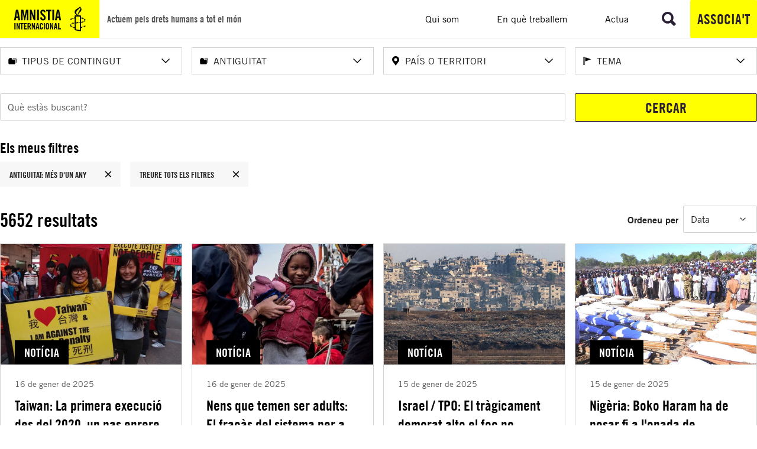

--- FILE ---
content_type: text/html; charset=utf-8
request_url: https://www.amnistiacatalunya.org/buscador/?tx_solr%5Bfilter%5D%5B2%5D=temasHierarchy%3A%2F47%2F61%2F&tx_solr%5Bfilter%5D%5B3%5D=temasHierarchy%3A%2F47%2F35%2F&tx_solr%5Bfilter%5D%5B5%5D=temasHierarchy%3A%2F47%2F24%2F&tx_solr%5Bfilter%5D%5B8%5D=age%3Aold&tx_solr%5Bfilter%5D%5B9%5D=temasHierarchy%3A%2F47%2F1293%2F&tx_solr%5Bfilter%5D%5B10%5D=tipo_stringS%3ANot%C3%ADcia
body_size: 145169
content:
<!DOCTYPE html>
<html lang="ca">
<head>

<meta charset="utf-8">
<!-- 
	Services provided by Plexus Tech - https://www.plexus.es/

	This website is powered by TYPO3 - inspiring people to share!
	TYPO3 is a free open source Content Management Framework initially created by Kasper Skaarhoj and licensed under GNU/GPL.
	TYPO3 is copyright 1998-2026 of Kasper Skaarhoj. Extensions are copyright of their respective owners.
	Information and contribution at https://typo3.org/
-->


<link rel="icon" href="/fileadmin/user_upload/global/images/favicon.ico" type="image/vnd.microsoft.icon">
<title>Buscador</title>
<meta name="generator" content="TYPO3 CMS">
<meta name="viewport" content="width=device-width, initial-scale=1, minimum-scale=1">
<meta property="og:title" content="Buscador">
<meta property="og:url" content="https://www.amnistiacatalunya.org/buscador/?tx_solr%5Bfilter%5D%5B5%5D=paisesHierarchy%3A%2F50%2F37%2F43%2F&amp;tx_solr%5Bfilter%5D%5B6%5D=temasHierarchy%3A%2F47%2F1293%2F&amp;tx_solr%5Bfilter%5D%5B7%5D=paisesHierarchy%3A%2F50%2F37%2F&amp;tx_solr%5Bfilter%5D%5B9%5D=paisesHierarchy%3A%2F50%2F39%2F63%2F&amp;tx_solr%5Bfilter%5D%5B10%5D=topic%3A%2F37%2F21%2F">
<meta name="twitter:card" content="summary_large_image">
<meta name="twitter:title" content="Buscador">
<meta name="twitter:site" content="@amnistiaespana">
<meta name="twitter:creator" content="@amnistiaespana">

<link rel="stylesheet" href="/typo3temp/assets/compressed/merged-2bbbd2be8360223cb339ccb8eae0a42f.css?1759733975" media="all">




<script>
/*<![CDATA[*/
var TYPO3 = Object.assign(TYPO3 || {}, Object.fromEntries(Object.entries({"settings":{"cookieStats":{"mapping":{"group-1":"analytics","group-2":"marketing"},"urls":{"show":"\/buscador\/register-stat\/show\/cookieStats.json?cHash=a027cf8a3694e854c98f9ee504541790","all":"\/buscador\/register-stat\/all\/cookieStats.json?cHash=a1b3175d551b4ecb9a79f627d757f8b4","reject":"\/buscador\/register-stat\/reject\/cookieStats.json?cHash=555a3c3c9112c3ff020506a6aa83ccbe","analytics":"\/buscador\/register-stat\/analytics\/cookieStats.json?cHash=90e4fa14300afbadca5d0d06072f883d","marketing":"\/buscador\/register-stat\/marketing\/cookieStats.json?cHash=ecc0a735d750475b6bc3f4c191a5a2a4"}}}}).filter((entry) => !['__proto__', 'prototype', 'constructor'].includes(entry[0]))));
/*]]>*/
</script>





            <script nonce=''>
            window.dataLayer = window.dataLayer || [];
            function gtag(){dataLayer.push(arguments);}
    
            gtag('consent', 'default', {
              'ad_storage': 'denied',
              'ad_user_data': 'denied',
              'ad_personalization': 'denied',
              'analytics_storage': 'denied'
            });
            </script>
            
<script id="om-cookie-consent" type="application/json">{"group-1":{"gtm":"requeridas"},"group-2":{"gtm":"cookie_analitica"},"group-3":{"gtm":"cookie_comportamental"}}</script>
        <script>
          (function(w,d,s,l,i){w[l]=w[l]||[];w[l].push({'gtm.start': new Date().getTime(),event:'gtm.js'});var f=d.getElementsByTagName(s)[0], j=d.createElement(s),dl=l!='dataLayer'?'&l='+l:'';j.async=true;j.src= 'https://www.googletagmanager.com/gtm.js?id='+i+dl;f.parentNode.insertBefore(j,f);})(window,document,'script','dataLayer','GTM-5JVZMSJ');
        </script>        <link rel="alternate" type="application/rss+xml" title="Amnistía Internacional España - Noticias" href="/en-que-estamos/noticias/rss.xml">
        <link rel="alternate" type="application/rss+xml" title="Amnistía Internacional España - Podcast semanal" href="/en-que-estamos/podcast/podcast.xml">
        <link rel="alternate" type="application/rss+xml" title="Amnistía Internacional España - Blog" href="/en-que-estamos/blog/blog.xml">
<link rel="canonical" href="https://www.amnistiacatalunya.org/buscador/"/>

<!-- This site is optimized with the Yoast SEO for TYPO3 plugin - https://yoast.com/typo3-extensions-seo/ -->
<script type="application/ld+json">[{"@context":"https:\/\/www.schema.org","@type":"BreadcrumbList","itemListElement":[{"@type":"ListItem","position":1,"item":{"@id":"https:\/\/www.amnistiacatalunya.org\/","name":"Inici"}},{"@type":"ListItem","position":2,"item":{"@id":"https:\/\/www.amnistiacatalunya.org\/buscador\/","name":"Buscador"}}]}]</script>
<script type="application/ld+json" id="ext-schema-jsonld">{"@context":"https://schema.org/","@type":"WebPage","dateModified":"2024-01-29T17:38:36+01:00","datePublished":"2023-10-06T09:05:22+02:00","isPartOf":{"@type":"WebSite","name":"Amnistía Internacional España","url":"https://www.es.amnesty.org"},"license":{"@type":"CreativeWork","name":"Creative Commons Attribution-NonCommercial-ShareAlike 4.0 International License","url":"https://creativecommons.org/licenses/by-nc-sa/4.0/"},"mainEntityOfPage":{"@type":"WebPage","url":"https://www.amnistiacatalunya.org/buscador/?tx_solr%5Bfilter%5D%5B2%5D=temasHierarchy%3A%2F47%2F61%2F&tx_solr%5Bfilter%5D%5B3%5D=temasHierarchy%3A%2F47%2F35%2F&tx_solr%5Bfilter%5D%5B5%5D=temasHierarchy%3A%2F47%2F24%2F&tx_solr%5Bfilter%5D%5B8%5D=age%3Aold&tx_solr%5Bfilter%5D%5B9%5D=temasHierarchy%3A%2F47%2F1293%2F&tx_solr%5Bfilter%5D%5B10%5D=tipo_stringS%3ANot%C3%ADcia"},"name":"Buscador","publisher":{"@type":"Organization","logo":{"@type":"ImageObject","url":"https://www.es.amnesty.org/fileadmin/user_upload/global/images/logo-desktop.svg"},"name":"Amnistía Internacional España"},"url":"https://www.amnistiacatalunya.org/buscador/?tx_solr%5Bfilter%5D%5B2%5D=temasHierarchy%3A%2F47%2F61%2F&tx_solr%5Bfilter%5D%5B3%5D=temasHierarchy%3A%2F47%2F35%2F&tx_solr%5Bfilter%5D%5B5%5D=temasHierarchy%3A%2F47%2F24%2F&tx_solr%5Bfilter%5D%5B8%5D=age%3Aold&tx_solr%5Bfilter%5D%5B9%5D=temasHierarchy%3A%2F47%2F1293%2F&tx_solr%5Bfilter%5D%5B10%5D=tipo_stringS%3ANot%C3%ADcia"}</script>
</head>
<body id="p418">
      <noscript>
        <iframe
          src="https://www.googletagmanager.com/ns.html?id=GTM-5JVZMSJ"
          height="0"
          width="0"
          title="Iframe for Google Tag Manager"
          style="display:none;opacity:0">
        </iframe>
      </noscript><a href="#skiplink-main-content" class="skip-link">
    Skip to main content
</a><svg style="display: none; opacity: 0;"><symbol id="icon-webapp-paypal" viewBox="0 0 24 24" fill="none" xmlns="http://www.w3.org/2000/svg"><path d="M17.7999 3.70001C16.8999 2.70001 15.2999 2.20001 13.1999 2.20001H7.09989C6.69989 2.30001 6.29989 2.60001 6.29989 3.00001L3.79989 19C3.69989 19.3 3.99989 19.6 4.29989 19.6H7.99989L8.89989 13.6V13.8C8.99989 13.4 9.29989 13.1 9.79989 13.1H11.5999C15.0999 13.1 17.7999 11.7 18.5999 7.60001C18.5999 7.50001 18.5999 7.40001 18.6999 7.20001C18.5999 7.10001 18.5999 7.10001 18.6999 7.20001C18.8999 5.70001 18.5999 4.70001 17.7999 3.70001Z" style="fill: var(--fill-icon, #27346A);" /><path d="M10.3999 6.69999C10.4999 6.69999 10.5999 6.59999 10.6999 6.59999H15.3999C15.9999 6.59999 16.4999 6.59999 16.9999 6.69999C17.0999 6.69999 17.2999 6.69999 17.3999 6.79999C17.5999 6.79999 17.7999 6.89999 17.9999 6.99999C18.1999 7.09999 18.4999 7.19999 18.6999 7.29999C18.8999 5.79999 18.6999 4.79999 17.8999 3.79999C16.9999 2.79999 15.3999 2.29999 13.2999 2.29999H7.09989C6.69989 2.29999 6.29989 2.59999 6.29989 2.99999L3.79989 19C3.69989 19.3 3.99989 19.6 4.29989 19.6H7.99989L9.99989 7.19999C9.99989 6.99999 10.0999 6.79999 10.3999 6.69999Z" style="fill: var(--fill-icon, #27346A);" /><path d="M18.6002 7.60001C17.8002 11.7 15.1002 13.1 11.6002 13.1H9.8002C9.4002 13.1 9.0002 13.4 8.9002 13.8L7.7002 21.2C7.7002 21.5 7.9002 21.7 8.1002 21.7H11.2002C11.6002 21.7 11.9002 21.4 11.9002 21.1V20.9L12.5002 17.1V16.9C12.6002 16.5 12.9002 16.3 13.2002 16.3H14.0002C17.1002 16.3 19.4002 15.1 20.1002 11.5C20.4002 10 20.2002 8.80001 19.5002 7.90001C19.3002 7.60001 19.0002 7.40001 18.6002 7.20001V7.60001Z" style="fill: var(--fill-icon, #2790C3);" /><path d="M17.8 6.89998C17.7 6.89998 17.6 6.79998 17.4 6.79998C17.3 6.79998 17.1 6.69998 17 6.69998C16.5 6.59998 16 6.59998 15.4 6.59998H10.7C10.6 6.59998 10.5 6.59998 10.4 6.69998C10.1 6.79998 10 6.99998 10 7.19998L9 13.6V13.8C9.1 13.4 9.4 13.1 9.9 13.1H11.7C15.2 13.1 17.9 11.7 18.7 7.59998C18.7 7.49998 18.7 7.39998 18.8 7.19998C18.4 7.09998 18.2 6.99998 18 6.89998H17.8Z" style="fill: var(--fill-icon, #1F264F);" /></symbol><symbol id="icon-webapp-bubble-talk" viewBox="0 0 24 24" fill="none" xmlns="http://www.w3.org/2000/svg"><path fill-rule="evenodd" clip-rule="evenodd" d="M9.85713 5.14288C8.71873 5.14288 7.65475 5.33633 6.66516 5.72324C5.67557 6.11014 4.88875 6.63469 4.30467 7.2969C3.72059 7.9591 3.42855 8.66966 3.42855 9.42859C3.42855 10.0387 3.62572 10.6265 4.02007 11.192C4.41442 11.7575 4.96873 12.2485 5.68302 12.6652L6.76561 13.2902L6.37498 14.2277C6.62796 14.0789 6.85861 13.9338 7.06695 13.7924L7.55802 13.4465L8.14954 13.5581C8.7299 13.6622 9.29909 13.7143 9.85713 13.7143C10.9955 13.7143 12.0595 13.5209 13.0491 13.134C14.0387 12.747 14.8255 12.2225 15.4096 11.5603C15.9937 10.8981 16.2857 10.1875 16.2857 9.42859C16.2857 8.66966 15.9937 7.9591 15.4096 7.2969C14.8255 6.63469 14.0387 6.11014 13.0491 5.72324C12.0595 5.33633 10.9955 5.14288 9.85713 5.14288ZM9.85714 3.7142C11.2783 3.7142 12.5934 3.96904 13.8025 4.47871C15.0115 4.98839 15.9658 5.6822 16.6652 6.56018C17.3646 7.43817 17.7143 8.39426 17.7143 9.42849C17.7143 10.4627 17.3646 11.4188 16.6652 12.2968C15.9658 13.1748 15.0115 13.8686 13.8025 14.3783C12.5934 14.8879 11.2783 15.1428 9.85714 15.1428C9.21726 15.1428 8.5625 15.0833 7.89286 14.9642C6.97023 15.619 5.93602 16.0952 4.79018 16.3928C4.52232 16.4597 4.20238 16.5193 3.83036 16.5713H3.79688C3.71503 16.5713 3.63877 16.5416 3.56808 16.4821C3.4974 16.4225 3.45461 16.3444 3.43973 16.2477C3.43229 16.2254 3.42857 16.2012 3.42857 16.1751C3.42857 16.1491 3.43043 16.1249 3.43415 16.1026C3.43787 16.0803 3.44531 16.058 3.45647 16.0356L3.48438 15.9798C3.49182 15.9649 3.50484 15.9445 3.52344 15.9184C3.54204 15.8924 3.55692 15.8738 3.56808 15.8626C3.57924 15.8515 3.59598 15.8329 3.6183 15.8068C3.64063 15.7808 3.65551 15.7641 3.66295 15.7566C3.70015 15.712 3.78571 15.619 3.91964 15.4776C4.05357 15.3362 4.1503 15.2265 4.20982 15.1484C4.26935 15.0702 4.35305 14.9623 4.46094 14.8247C4.56883 14.687 4.66183 14.5438 4.73996 14.395C4.81808 14.2462 4.89435 14.0825 4.96875 13.9039C4.04613 13.3682 3.32069 12.7097 2.79241 11.9285C2.26413 11.1472 2 10.3139 2 9.42849C2 8.39426 2.3497 7.43817 3.04911 6.56018C3.74852 5.6822 4.70275 4.98839 5.91183 4.47871C7.12091 3.96904 8.43601 3.7142 9.85714 3.7142ZM19.0312 16.7611C19.1057 16.9397 19.1819 17.1034 19.26 17.2522C19.3382 17.401 19.4312 17.5442 19.5391 17.6819C19.6469 17.8195 19.7307 17.9274 19.7902 18.0055C19.8497 18.0837 19.9464 18.1934 20.0804 18.3348C20.2143 18.4761 20.2999 18.5691 20.3371 18.6138C20.3445 18.6212 20.3594 18.638 20.3817 18.664C20.404 18.6901 20.4208 18.7087 20.4319 18.7198C20.4431 18.731 20.458 18.7496 20.4766 18.7756C20.4952 18.8017 20.5082 18.8221 20.5156 18.837L20.5435 18.8928C20.5547 18.9151 20.5621 18.9375 20.5658 18.9598C20.5696 18.9821 20.5714 19.0063 20.5714 19.0323C20.5714 19.0584 20.5677 19.0825 20.5603 19.1049C20.5379 19.209 20.4896 19.2909 20.4152 19.3504C20.3408 19.4099 20.2589 19.436 20.1696 19.4285C19.7976 19.3764 19.4777 19.3169 19.2098 19.25C18.064 18.9523 17.0298 18.4761 16.1071 17.8214C15.4375 17.9404 14.7827 18 14.1429 18C12.1265 18 10.3705 17.5089 8.875 16.5267C9.30655 16.5565 9.63393 16.5714 9.85714 16.5714C11.0551 16.5714 12.2046 16.404 13.3058 16.0691C14.407 15.7343 15.3891 15.2544 16.2522 14.6294C17.1823 13.9449 17.8966 13.1562 18.3951 12.2633C18.8936 11.3705 19.1429 10.4256 19.1429 9.42852C19.1429 8.8556 19.0573 8.29013 18.8862 7.73209C19.846 8.26037 20.6049 8.92257 21.1629 9.7187C21.721 10.5148 22 11.3705 22 12.2857C22 13.1785 21.7359 14.0137 21.2076 14.7912C20.6793 15.5688 19.9539 16.2254 19.0312 16.7611Z" style="fill: var(--fill-icon, #111111);" /></symbol><symbol id="icon-webapp-camera" viewBox="0 0 24 24" fill="none" xmlns="http://www.w3.org/2000/svg"><path fill-rule="evenodd" clip-rule="evenodd" d="M11.9994 10.3571C12.8849 10.3571 13.6419 10.6715 14.2706 11.3002C14.8994 11.9289 15.2137 12.686 15.2137 13.5714C15.2137 14.4568 14.8994 15.2139 14.2706 15.8426C13.6419 16.4713 12.8849 16.7857 11.9994 16.7857C11.114 16.7857 10.357 16.4713 9.72824 15.8426C9.09951 15.2139 8.78516 14.4568 8.78516 13.5714C8.78516 12.686 9.09951 11.9289 9.72824 11.3002C10.357 10.6715 11.114 10.3571 11.9994 10.3571ZM19.8566 5.71426C20.6453 5.71426 21.3186 5.99327 21.8767 6.55131C22.4347 7.10935 22.7137 7.78271 22.7137 8.5714V18.5714C22.7137 19.3601 22.4347 20.0335 21.8767 20.5915C21.3186 21.1495 20.6453 21.4285 19.8566 21.4285H4.1423C3.3536 21.4285 2.68025 21.1495 2.12221 20.5915C1.56417 20.0335 1.28516 19.3601 1.28516 18.5714V8.5714C1.28516 7.78271 1.56417 7.10935 2.12221 6.55131C2.68025 5.99327 3.3536 5.71426 4.1423 5.71426H6.6423L7.2115 4.1964C7.35287 3.83182 7.61142 3.51746 7.98716 3.25332C8.36291 2.98918 8.74795 2.85712 9.1423 2.85712H14.8566C15.2509 2.85712 15.636 2.98918 16.0117 3.25332C16.3875 3.51746 16.646 3.83182 16.7874 4.1964L17.3566 5.71426H19.8566ZM11.9994 18.5713C13.3759 18.5713 14.5534 18.0821 15.5318 17.1037C16.5102 16.1253 16.9994 14.9478 16.9994 13.5713C16.9994 12.1948 16.5102 11.0174 15.5318 10.039C14.5534 9.06054 13.3759 8.57133 11.9994 8.57133C10.6229 8.57133 9.44549 9.06054 8.46707 10.039C7.48864 11.0174 6.99943 12.1948 6.99943 13.5713C6.99943 14.9478 7.48864 16.1253 8.46707 17.1037C9.44549 18.0821 10.6229 18.5713 11.9994 18.5713Z" style="fill: var(--fill-icon, #111111);" /></symbol><symbol id="icon-webapp-clock" viewBox="0 0 24 24" fill="none" xmlns="http://www.w3.org/2000/svg"><path fill-rule="evenodd" clip-rule="evenodd" d="M5.14844 4.96875C7.1172 2.99999 9.48436 2.01562 12.25 2.01562C15.0156 2.01562 17.375 2.99218 19.3281 4.94531C21.2813 6.89845 22.2578 9.24999 22.2578 12C22.2578 14.75 21.2813 17.1016 19.3281 19.0547C17.375 21.0078 15.0156 21.9844 12.25 21.9844C9.48436 21.9844 7.12501 21.0078 5.17188 19.0547C3.21874 17.1016 2.24219 14.75 2.24219 12C2.24219 9.24999 3.21093 6.90626 5.14844 4.96875ZM6.60156 17.6719C8.16407 19.2344 10.0469 20.0156 12.25 20.0156C14.4531 20.0156 16.3359 19.2344 17.8984 17.6719C19.4609 16.1094 20.2422 14.2188 20.2422 12C20.2422 9.78124 19.4609 7.89063 17.8984 6.32812C16.3359 4.76562 14.4531 3.98438 12.25 3.98438C10.0469 3.98438 8.16407 4.76562 6.60156 6.32812C5.03905 7.89063 4.25781 9.78124 4.25781 12C4.25781 14.2188 5.03905 16.1094 6.60156 17.6719ZM12.7422 6.98438V12.2344L17.2422 14.9062L16.4922 16.1719L11.2422 12.9844V6.98438H12.7422Z" style="fill: var(--fill-icon, #111111);" /></symbol><symbol id="icon-webapp-close-alt" viewBox="0 0 24 24" fill="none" xmlns="http://www.w3.org/2000/svg"><path fill-rule="evenodd" clip-rule="evenodd" d="M12 2C6.475 2 2 6.475 2 12C2 17.525 6.475 22 12 22C17.525 22 22 17.525 22 12C22 6.475 17.525 2 12 2ZM17 15.585L15.585 17L12 13.415L8.415 17L7 15.585L10.585 12L7 8.415L8.415 7L12 10.585L15.585 7L17 8.415L13.415 12L17 15.585Z" style="fill: var(--fill-icon, #111111);" /></symbol><symbol id="icon-webapp-edit" viewBox="0 0 24 24" fill="none" xmlns="http://www.w3.org/2000/svg"><path fill-rule="evenodd" clip-rule="evenodd" d="M3 17.25L14.0625 6.1875L17.8125 9.9375L6.75 21H3V17.25ZM20.7188 7.03125L18.8906 8.85938L15.1406 5.10938L16.9688 3.28125C17.1563 3.09375 17.3906 3 17.6719 3C17.9531 3 18.1875 3.09375 18.375 3.28125L20.7188 5.625C20.9062 5.8125 21 6.04687 21 6.32812C21 6.60938 20.9062 6.84375 20.7188 7.03125Z" style="fill: var(--fill-icon, #111111);" /></symbol><symbol id="icon-webapp-eye-off" viewBox="0 0 24 24" fill="none" xmlns="http://www.w3.org/2000/svg"><path d="M12.0156 6.98438C11.3906 6.98438 10.7812 7.10938 10.1875 7.35938L8.03125 5.20312C9.3125 4.73438 10.625 4.5 11.9688 4.5C14.4375 4.5 16.6719 5.20312 18.6719 6.60938C20.6719 7.98438 22.1094 9.78125 22.9844 12C22.2656 13.875 21.125 15.4531 19.5625 16.7344L16.6562 13.8281C16.875 13.2344 16.9844 12.625 16.9844 12C16.9844 10.625 16.5 9.45312 15.5312 8.48438C14.5625 7.48438 13.3906 6.98438 12.0156 6.98438ZM1.98438 4.26562L3.25 3L21.0156 20.7188L19.75 21.9844L16.7969 19.0781L16.375 18.6562C14.9688 19.2188 13.5156 19.5 12.0156 19.5C9.54688 19.5 7.3125 18.8125 5.3125 17.4375C3.3125 16.0312 1.875 14.2188 1 12C1.78125 10 3.03125 8.34375 4.75 7.03125L4.28125 6.5625L1.98438 4.26562ZM7.51562 9.79688C7.17188 10.5156 7 11.25 7 12C7 13.375 7.48438 14.5625 8.45312 15.5625C9.45312 16.5312 10.6406 17.0156 12.0156 17.0156C12.7656 17.0156 13.5 16.8281 14.2188 16.4531L12.6719 14.9062C12.4219 14.9688 12.2031 15 12.0156 15C11.1719 15 10.4531 14.7188 9.85938 14.1562C9.29688 13.5625 9.01562 12.8438 9.01562 12C9.01562 11.7812 9.03125 11.5625 9.0625 11.3438L7.51562 9.79688ZM11.8281 9H12.0156C12.8281 9 13.5312 9.29688 14.125 9.89062C14.7188 10.4844 15.0156 11.1875 15.0156 12L14.9688 12.1875L11.8281 9Z" style="fill: var(--fill-icon, #111111);" /></symbol><symbol id="icon-webapp-file" viewBox="0 0 24 24" fill="none" xmlns="http://www.w3.org/2000/svg"><path d="M7.93843 1.76154L4.12305 5.60096H7.93843V1.76154Z" style="fill: var(--fill-icon, black);" /><path d="M9.04612 1.76154V6.88077H4.12305V22.2385H18.8923V1.76154H9.04612ZM16.4307 18.399H6.58458V17.1192H16.4307V18.399ZM16.4307 15.8394H6.58458V14.5596H16.4307V15.8394ZM16.4307 13.2798H6.58458V12H16.4307V13.2798ZM16.4307 10.7202H6.58458V9.44038H16.4307V10.7202Z" style="fill: var(--fill-icon, black);" /></symbol><symbol id="icon-webapp-filter"  viewBox="0 0 24 24" fill="none" xmlns="http://www.w3.org/2000/svg"><path d="M9.53646 20V17.4805H14.4635V20H9.53646ZM1 5H23V7.51953H1V5ZM4.66667 13.7305V11.2695H19.3333V13.7305H4.66667Z" style="fill: var(--fill-icon, #111111);" /></symbol><symbol id="icon-webapp-gear"  viewBox="0 0 24 24" fill="none" xmlns="http://www.w3.org/2000/svg"><path fill-rule="evenodd" clip-rule="evenodd" d="M14.8573 12.3572C14.8573 11.5685 14.5783 10.8951 14.0203 10.3371C13.4622 9.77903 12.7889 9.50001 12.0002 9.50001C11.2115 9.50001 10.5381 9.77903 9.9801 10.3371C9.42206 10.8951 9.14305 11.5685 9.14305 12.3572C9.14305 13.1458 9.42206 13.8192 9.9801 14.3772C10.5381 14.9353 11.2115 15.2143 12.0002 15.2143C12.7889 15.2143 13.4622 14.9353 14.0203 14.3772C14.5783 13.8192 14.8573 13.1458 14.8573 12.3572ZM20.5716 11.1407V13.6184C20.5716 13.7077 20.5418 13.7932 20.4823 13.8751C20.4228 13.9569 20.3484 14.0053 20.2591 14.0202L18.1943 14.3327C18.053 14.7345 17.9079 15.073 17.7591 15.3483C18.0195 15.7203 18.4175 16.2337 18.9533 16.8885C19.0277 16.9778 19.0649 17.0708 19.0649 17.1675C19.0649 17.2642 19.0314 17.3498 18.9644 17.4242C18.7635 17.6995 18.3952 18.1013 17.8595 18.6295C17.3238 19.1578 16.9741 19.422 16.8104 19.422C16.7211 19.422 16.6244 19.3885 16.5202 19.3215L14.9801 18.1162C14.6527 18.2873 14.3141 18.4287 13.9644 18.5403C13.8454 19.5522 13.7375 20.2441 13.6408 20.6162C13.5887 20.8245 13.4548 20.9287 13.239 20.9287H10.7613C10.6571 20.9287 10.566 20.897 10.4879 20.8338C10.4097 20.7705 10.367 20.6906 10.3595 20.5938L10.047 18.5403C9.68243 18.4212 9.34761 18.2836 9.04255 18.1273L7.46889 19.3215C7.39448 19.3885 7.30148 19.422 7.18987 19.422C7.0857 19.422 6.9927 19.381 6.91085 19.2992C5.97335 18.451 5.35952 17.826 5.06934 17.4242C5.01725 17.3498 4.99121 17.2642 4.99121 17.1675C4.99121 17.0782 5.02097 16.9926 5.0805 16.9108C5.1921 16.7545 5.38183 16.5072 5.64969 16.1686C5.91755 15.8301 6.11844 15.5678 6.25237 15.3818C6.05148 15.0098 5.89895 14.6415 5.79478 14.2769L3.75237 13.9755C3.65564 13.9606 3.57752 13.9141 3.518 13.836C3.45847 13.7579 3.42871 13.6705 3.42871 13.5737V11.0961C3.42871 11.0068 3.45847 10.9212 3.518 10.8394C3.57752 10.7575 3.6482 10.7092 3.73005 10.6943L5.80594 10.3818C5.91011 10.0395 6.0552 9.69726 6.24121 9.35499C5.94359 8.93088 5.54553 8.4175 5.04701 7.81482C4.97261 7.72553 4.93541 7.63624 4.93541 7.54696C4.93541 7.47255 4.96889 7.38699 5.03585 7.29026C5.22931 7.0224 5.59575 6.62248 6.13518 6.09048C6.67462 5.55849 7.02618 5.29249 7.18987 5.29249C7.2866 5.29249 7.38332 5.3297 7.48005 5.4041L9.02023 6.5983C9.34761 6.42717 9.68615 6.2858 10.0359 6.17419C10.1549 5.16228 10.2628 4.47032 10.3595 4.0983C10.4116 3.88996 10.5455 3.7858 10.7613 3.7858H13.239C13.3431 3.7858 13.4343 3.81742 13.5124 3.88066C13.5905 3.94391 13.6333 4.02389 13.6408 4.12062L13.9533 6.17419C14.3178 6.29324 14.6527 6.43089 14.9577 6.58714L16.5426 5.39294C16.6095 5.32598 16.6988 5.29249 16.8104 5.29249C16.9071 5.29249 17.0001 5.3297 17.0894 5.4041C18.0493 6.28952 18.6631 6.92196 18.9309 7.30142C18.983 7.36095 19.0091 7.44279 19.0091 7.54696C19.0091 7.63624 18.9793 7.72181 18.9198 7.80365C18.8082 7.95991 18.6184 8.2073 18.3506 8.54584C18.0827 8.88439 17.8818 9.14666 17.7479 9.33267C17.9414 9.7047 18.0939 10.0693 18.2055 10.4264L20.2479 10.7389C20.3446 10.7538 20.4228 10.8003 20.4823 10.8784C20.5418 10.9566 20.5716 11.044 20.5716 11.1407Z" style="fill: var(--fill-icon, #111111);" /></symbol><symbol id="icon-webapp-globe"  viewBox="0 0 24 24" fill="none" xmlns="http://www.w3.org/2000/svg"><path d="M4.90625 4.95312C6.875 2.98438 9.23438 2 11.9844 2C14.7656 2 17.125 2.98438 19.0625 4.95312C21.0312 6.89062 22.0156 9.23438 22.0156 11.9844C22.0156 14.7344 21.0312 17.0938 19.0625 19.0625C17.125 21 14.7656 21.9688 11.9844 21.9688C9.23438 21.9688 6.875 21 4.90625 19.0625C2.96875 17.0938 2 14.7344 2 11.9844C2 9.23438 2.96875 6.89062 4.90625 4.95312ZM11 19.9062V17.9844C10.4375 17.9844 9.95312 17.7969 9.54688 17.4219C9.17188 17.0156 8.98438 16.5312 8.98438 15.9688V14.9844L4.20312 10.2031C4.07812 10.8281 4.01562 11.4219 4.01562 11.9844C4.01562 14.0156 4.67188 15.7812 5.98438 17.2812C7.32812 18.7812 9 19.6562 11 19.9062ZM17.8906 17.375C19.2969 15.8438 20 14.0469 20 11.9844C20 10.3281 19.5312 8.82812 18.5938 7.48438C17.6875 6.14062 16.4844 5.17188 14.9844 4.57812V5C14.9844 5.53125 14.7812 6 14.375 6.40625C14 6.78125 13.5469 6.96875 13.0156 6.96875H11V8.98438C11 9.26562 10.8906 9.5 10.6719 9.6875C10.4844 9.875 10.2656 9.96875 10.0156 9.96875H8V11.9844H14C14.2812 11.9844 14.5156 12.0938 14.7031 12.3125C14.8906 12.5 14.9844 12.7188 14.9844 12.9688V15.9688H16.0156C16.4531 15.9688 16.8438 16.1094 17.1875 16.3906C17.5312 16.6406 17.7656 16.9688 17.8906 17.375Z" style="fill: var(--fill-icon, #111111);" /></symbol><symbol id="icon-webapp-heart-1"  viewBox="0 0 24 24" fill="none" xmlns="http://www.w3.org/2000/svg"><path fill-rule="evenodd" clip-rule="evenodd" d="M12 21.35L10.55 20.035C5.4 15.36 2 12.275 2 8.5C2 5.415 4.415 3 7.5 3C9.24 3 10.91 3.81 12 5.085C13.09 3.81 14.76 3 16.5 3C19.585 3 22 5.415 22 8.5C22 12.275 18.6 15.36 13.45 20.035L12 21.35Z" style="fill: var(--fill-icon, #111111);" /></symbol><symbol id="icon-webapp-heart"  viewBox="0 0 24 24" fill="none" xmlns="http://www.w3.org/2000/svg"><path fill-rule="evenodd" clip-rule="evenodd" d="M16.5 3C14.76 3 13.09 3.81 12 5.085C10.91 3.81 9.24 3 7.5 3C4.415 3 2 5.415 2 8.5C2 12.275 5.4 15.36 10.55 20.035L12 21.35L13.45 20.035C18.6 15.36 22 12.275 22 8.5C22 5.415 19.585 3 16.5 3ZM12.105 18.555L12 18.65L11.895 18.555C7.14 14.24 4 11.39 4 8.5C4 6.505 5.505 5 7.5 5C9.04 5 10.54 5.995 11.065 7.36H12.93C13.46 5.995 14.96 5 16.5 5C18.495 5 20 6.505 20 8.5C20 11.39 16.86 14.24 12.105 18.555Z" style="fill: var(--fill-icon, #111111);" /></symbol><symbol id="icon-webapp-minus"  viewBox="0 0 24 24" fill="none" xmlns="http://www.w3.org/2000/svg"><path fill-rule="evenodd" clip-rule="evenodd" d="M19.2578 12.9844H5.24219V11.0156H19.2578V12.9844Z" style="fill: var(--fill-icon, #111111);" /></symbol><symbol id="icon-webapp-phone"  viewBox="0 0 24 24" fill="none" xmlns="http://www.w3.org/2000/svg"><path d="M6.60938 10.7812C8.07812 13.6875 10.2812 15.8906 13.2188 17.3906L15.4219 15.1875C15.7031 14.875 16.0469 14.7969 16.4531 14.9531C17.5781 15.3281 18.7656 15.5156 20.0156 15.5156C20.2656 15.5156 20.4844 15.6094 20.6719 15.7969C20.8906 15.9844 21 16.2188 21 16.5V20.0156C21 20.2656 20.8906 20.5 20.6719 20.7188C20.4844 20.9062 20.2656 21 20.0156 21C16.9219 21 14.0625 20.25 11.4375 18.75C8.84375 17.2188 6.78125 15.1562 5.25 12.5625C3.75 9.9375 3 7.07812 3 3.98438C3 3.73438 3.09375 3.51562 3.28125 3.32812C3.5 3.10938 3.73438 3 3.98438 3H7.5C7.78125 3 8.01562 3.10938 8.20312 3.32812C8.39062 3.51562 8.48438 3.73438 8.48438 3.98438C8.48438 5.23438 8.67188 6.42188 9.04688 7.54688C9.17188 7.95312 9.09375 8.29688 8.8125 8.57812L6.60938 10.7812Z" style="fill: var(--fill-icon, #111111);" /></symbol><symbol id="icon-webapp-picture"  viewBox="0 0 24 24" fill="none" xmlns="http://www.w3.org/2000/svg"><path fill-rule="evenodd" clip-rule="evenodd" d="M18.9844 3C19.5469 3 20.0234 3.19531 20.4141 3.58594C20.8047 3.97656 21 4.45312 21 5.01562V18.9844C21 19.5469 20.8047 20.0234 20.4141 20.4141C20.0234 20.8047 19.5469 21 18.9844 21H5.01562C4.45312 21 3.97656 20.8047 3.58594 20.4141C3.19531 20.0234 3 19.5469 3 18.9844V5.01562C3 4.45312 3.19531 3.97656 3.58594 3.58594C3.97656 3.19531 4.45312 3 5.01562 3H18.9844ZM18.9844 18.9844V5.01562H5.01562V18.9844H18.9844ZM13.9688 12.2812L17.4844 17.0156H6.51562L9.23438 13.4531L11.2031 15.8438L13.9688 12.2812Z" style="fill: var(--fill-icon, #111111);" /></symbol><symbol id="icon-webapp-plus"  viewBox="0 0 24 24" fill="none" xmlns="http://www.w3.org/2000/svg"><path fill-rule="evenodd" clip-rule="evenodd" d="M19.2578 12.9844H13.2578V18.9844H11.2422V12.9844H5.24219V11.0156H11.2422V5.01562H13.2578V11.0156H19.2578V12.9844Z" style="fill: var(--fill-icon, #111111);" /></symbol><symbol id="icon-webapp-reload"  viewBox="0 0 24 24" fill="none" xmlns="http://www.w3.org/2000/svg"><path fill-rule="evenodd" clip-rule="evenodd" d="M17.6498 6.35C16.2048 4.9 14.2098 4 11.9998 4C7.57977 4 4.00977 7.58 4.00977 12C4.00977 16.42 7.57977 20 11.9998 20C15.7248 20 18.8448 17.45 19.7298 14H17.6498C16.8248 16.33 14.6148 18 11.9998 18C8.68477 18 5.99977 15.315 5.99977 12C5.99977 8.685 8.68477 6 11.9998 6C13.6548 6 15.1398 6.69 16.2248 7.775L12.9998 11H19.9998V4L17.6498 6.35Z" style="fill: var(--fill-icon, #111111);" /></symbol><symbol id="icon-webapp-star-full"  viewBox="0 0 24 24" fill="none" xmlns="http://www.w3.org/2000/svg"><path fill-rule="evenodd" clip-rule="evenodd" d="M21.0714 9.36384C21.0714 9.52753 20.9747 9.7061 20.7812 9.89955L16.7299 13.8504L17.6897 19.4308C17.6972 19.4829 17.7009 19.5573 17.7009 19.654C17.7009 19.8103 17.6618 19.9423 17.5837 20.0502C17.5056 20.1581 17.3921 20.2121 17.2433 20.2121C17.1019 20.2121 16.9531 20.1674 16.7969 20.0781L11.7857 17.4442L6.77455 20.0781C6.61086 20.1674 6.46205 20.2121 6.32812 20.2121C6.17187 20.2121 6.05469 20.1581 5.97656 20.0502C5.89844 19.9423 5.85938 19.8103 5.85938 19.654C5.85938 19.6094 5.86682 19.535 5.8817 19.4308L6.84152 13.8504L2.77902 9.89955C2.59301 9.69866 2.5 9.52009 2.5 9.36384C2.5 9.08854 2.70833 8.91741 3.125 8.85045L8.72768 8.03571L11.2388 2.95759C11.3802 2.65253 11.5625 2.5 11.7857 2.5C12.0089 2.5 12.1912 2.65253 12.3326 2.95759L14.8438 8.03571L20.4464 8.85045C20.8631 8.91741 21.0714 9.08854 21.0714 9.36384Z" style="fill: var(--fill-icon, #111111);" /></symbol><symbol id="icon-webapp-star-half"  viewBox="0 0 24 24" fill="none" xmlns="http://www.w3.org/2000/svg"><path d="M21.57 9.74087L16.4817 14.1333L18.0039 20.6567L12.2633 17.1776L6.52265 20.6567L8.04478 14.1333L3 9.74087L9.65389 9.1755L12.2633 3L14.8726 9.1755L21.57 9.74087ZM12.2633 15.438L15.7859 17.569L14.8291 13.6114L17.9169 10.9151L13.8724 10.5672L12.2633 6.82707V15.438Z" style="fill: var(--fill-icon, #111111);" /></symbol><symbol id="icon-webapp-star-outline"  viewBox="0 0 24 24" fill="none" xmlns="http://www.w3.org/2000/svg"><path fill-rule="evenodd" clip-rule="evenodd" d="M15.1897 13.3482L18.6049 10.0335L13.8951 9.34152L11.7857 5.07812L9.6763 9.34152L4.96648 10.0335L8.38166 13.3482L7.56693 18.0469L11.7857 15.8259L15.9933 18.0469L15.1897 13.3482ZM21.0714 9.36384C21.0714 9.52753 20.9747 9.7061 20.7812 9.89955L16.7299 13.8504L17.6897 19.4308C17.6972 19.4829 17.7009 19.5573 17.7009 19.654C17.7009 20.026 17.5484 20.2121 17.2433 20.2121C17.1019 20.2121 16.9531 20.1674 16.7969 20.0781L11.7857 17.4442L6.77455 20.0781C6.61086 20.1674 6.46205 20.2121 6.32812 20.2121C6.17187 20.2121 6.05469 20.1581 5.97656 20.0502C5.89844 19.9423 5.85938 19.8103 5.85938 19.654C5.85938 19.6094 5.86682 19.535 5.8817 19.4308L6.84152 13.8504L2.77902 9.89955C2.59301 9.69866 2.5 9.52009 2.5 9.36384C2.5 9.08854 2.70833 8.91741 3.125 8.85045L8.72768 8.03571L11.2388 2.95759C11.3802 2.65253 11.5625 2.5 11.7857 2.5C12.0089 2.5 12.1912 2.65253 12.3326 2.95759L14.8438 8.03571L20.4464 8.85045C20.8631 8.91741 21.0714 9.08854 21.0714 9.36384Z" style="fill: var(--fill-icon, #111111);" /></symbol><symbol id="icon-webapp-trash"  viewBox="0 0 24 24" fill="none" xmlns="http://www.w3.org/2000/svg"><path fill-rule="evenodd" clip-rule="evenodd" d="M9.46449 9.7443V17.3514C9.46449 17.4746 9.42487 17.5759 9.34563 17.6551C9.26639 17.7344 9.16514 17.774 9.04188 17.774H8.19665C8.07338 17.774 7.97213 17.7344 7.89289 17.6551C7.81365 17.5759 7.77403 17.4746 7.77403 17.3514V9.7443C7.77403 9.62104 7.81365 9.51979 7.89289 9.44055C7.97213 9.36131 8.07338 9.32169 8.19665 9.32169H9.04188C9.16514 9.32169 9.26639 9.36131 9.34563 9.44055C9.42487 9.51979 9.46449 9.62104 9.46449 9.7443ZM12.8446 9.7443V17.3514C12.8446 17.4746 12.805 17.5759 12.7257 17.6551C12.6465 17.7344 12.5452 17.774 12.422 17.774H11.5767C11.4535 17.774 11.3522 17.7344 11.273 17.6551C11.1938 17.5759 11.1541 17.4746 11.1541 17.3514V9.7443C11.1541 9.62104 11.1938 9.51979 11.273 9.44055C11.3522 9.36131 11.4535 9.32169 11.5767 9.32169H12.422C12.5452 9.32169 12.6465 9.36131 12.7257 9.44055C12.805 9.51979 12.8446 9.62104 12.8446 9.7443ZM16.2258 9.7443V17.3514C16.2258 17.4746 16.1862 17.5759 16.107 17.6551C16.0277 17.7344 15.9265 17.774 15.8032 17.774H14.958C14.8347 17.774 14.7335 17.7344 14.6542 17.6551C14.575 17.5759 14.5354 17.4746 14.5354 17.3514V9.7443C14.5354 9.62104 14.575 9.51979 14.6542 9.44055C14.7335 9.36131 14.8347 9.32169 14.958 9.32169H15.8032C15.9265 9.32169 16.0277 9.36131 16.107 9.44055C16.1862 9.51979 16.2258 9.62104 16.2258 9.7443ZM17.9166 19.306V6.78596H6.0834V19.306C6.0834 19.4997 6.11422 19.6779 6.17585 19.8408C6.23748 20.0037 6.30131 20.1226 6.36735 20.1974C6.43338 20.2722 6.47961 20.3097 6.50602 20.3097H17.494C17.5204 20.3097 17.5667 20.2722 17.6327 20.1974C17.6987 20.1226 17.7626 20.0037 17.8242 19.8408C17.8858 19.6779 17.9166 19.4997 17.9166 19.306ZM9.04171 5.09553H14.9583L14.3244 3.55034C14.2628 3.4711 14.1879 3.42268 14.0999 3.40507H9.91336C9.82531 3.42268 9.75047 3.4711 9.68884 3.55034L9.04171 5.09553ZM21.2972 5.51802V6.36325C21.2972 6.48651 21.2576 6.58776 21.1784 6.667C21.0991 6.74625 20.9979 6.78586 20.8746 6.78586H19.6068V19.3059C19.6068 20.0366 19.3999 20.6683 18.9861 21.201C18.5722 21.7337 18.0748 22 17.4937 22H6.50569C5.92459 22 5.42714 21.7425 5.01333 21.2274C4.59951 20.7124 4.39261 20.0895 4.39261 19.3587V6.78586H3.12476C3.0015 6.78586 2.90025 6.74625 2.82101 6.667C2.74177 6.58776 2.70215 6.48651 2.70215 6.36325V5.51802C2.70215 5.39475 2.74177 5.2935 2.82101 5.21426C2.90025 5.13502 3.0015 5.0954 3.12476 5.0954H7.20565L8.13012 2.88988C8.26219 2.56411 8.4999 2.28677 8.84328 2.05785C9.18666 1.82893 9.53443 1.71448 9.88661 1.71448H14.1128C14.465 1.71448 14.8127 1.82893 15.1561 2.05785C15.4995 2.28677 15.7372 2.56411 15.8693 2.88988L16.7937 5.0954H20.8746C20.9979 5.0954 21.0991 5.13502 21.1784 5.21426C21.2576 5.2935 21.2972 5.39475 21.2972 5.51802Z" style="fill: var(--fill-icon, #111111);" /></symbol><symbol id="icon-webapp-unfold"  viewBox="0 0 24 24" fill="none" xmlns="http://www.w3.org/2000/svg"><path fill-rule="evenodd" clip-rule="evenodd" d="M12 5.83L15.17 9L16.585 7.585L12 3L7.41504 7.585L8.83004 9L12 5.83ZM12 18.17L8.83004 15L7.41504 16.415L12 21L16.585 16.415L15.17 15L12 18.17Z" style="fill: var(--fill-icon, #111111);" /></symbol><symbol id="icon-webapp-user"  viewBox="0 0 24 24" fill="none" xmlns="http://www.w3.org/2000/svg"><path fill-rule="evenodd" clip-rule="evenodd" d="M14.8359 10.8281C14.0547 11.6094 13.1094 12 12 12C10.8906 12 9.94532 11.6094 9.16406 10.8281C8.38281 10.0469 7.99219 9.10157 7.99219 7.99219C7.99219 6.88281 8.38281 5.9375 9.16406 5.15625C9.94532 4.375 10.8906 3.98438 12 3.98438C13.1094 3.98438 14.0547 4.375 14.8359 5.15625C15.6172 5.9375 16.0078 6.88281 16.0078 7.99219C16.0078 9.10157 15.6172 10.0469 14.8359 10.8281ZM8.74219 14.4375C9.92969 14.1562 11.0156 14.0156 12 14.0156C12.9844 14.0156 14.0703 14.1562 15.2578 14.4375C16.4453 14.7188 17.5312 15.1797 18.5156 15.8203C19.5 16.4609 19.9922 17.1875 19.9922 18V20.0156H4.00781V18C4.00781 17.1875 4.5 16.4609 5.48438 15.8203C6.46876 15.1797 7.55468 14.7188 8.74219 14.4375Z" style="fill: var(--fill-icon, #111111);" /></symbol><symbol id="icon-webapp-zoom-in"  viewBox="0 0 24 24" fill="none" xmlns="http://www.w3.org/2000/svg"><path d="M16.748 14.8606L23 21.1126L21.1126 23L14.8606 16.748V15.7453L14.5067 15.3914C12.9732 16.689 11.2038 17.3378 9.19839 17.3378C6.91778 17.3378 4.9714 16.5514 3.35925 14.9786C1.78642 13.3664 1 11.4397 1 9.19839C1 6.91778 1.78642 4.99106 3.35925 3.41823C4.9714 1.80608 6.89812 1 9.13941 1C11.42 1 13.3467 1.80608 14.9196 3.41823C16.5317 4.99106 17.3378 6.91778 17.3378 9.19839C17.3378 11.2038 16.689 12.9732 15.3914 14.5067L15.7453 14.8606H16.748ZM5.18767 13.2091C6.28865 14.3101 7.62556 14.8606 9.19839 14.8606C10.7712 14.8606 12.1081 14.3101 13.2091 13.2091C14.3101 12.1081 14.8606 10.7712 14.8606 9.19839C14.8606 7.62556 14.3101 6.28865 13.2091 5.18767C12.1081 4.08668 10.7712 3.53619 9.19839 3.53619C7.62556 3.53619 6.28865 4.08668 5.18767 5.18767C4.08668 6.28865 3.53619 7.62556 3.53619 9.19839C3.53619 10.7712 4.08668 12.1081 5.18767 13.2091ZM12.3244 9.7882H9.7882V12.3244H8.5496V9.7882H6.0134V8.5496H8.5496V6.0134H9.7882V8.5496H12.3244V9.7882Z" style="fill: var(--fill-icon, #111111);" /></symbol><symbol id="icon-webapp-zoom-out"  viewBox="0 0 24 24" fill="none" xmlns="http://www.w3.org/2000/svg"><path d="M16.748 14.8606L23 21.1126L21.1126 23L14.8606 16.748V15.7453L14.5067 15.3914C12.9732 16.689 11.2038 17.3378 9.19839 17.3378C6.91778 17.3378 4.9714 16.5514 3.35925 14.9786C1.78642 13.3664 1 11.4397 1 9.19839C1 6.91778 1.78642 4.99106 3.35925 3.41823C4.9714 1.80608 6.89812 1 9.13941 1C11.42 1 13.3467 1.80608 14.9196 3.41823C16.5317 4.99106 17.3378 6.91778 17.3378 9.19839C17.3378 11.2038 16.689 12.9732 15.3914 14.5067L15.7453 14.8606H16.748ZM5.18767 13.2091C6.28865 14.3101 7.62556 14.8606 9.19839 14.8606C10.7712 14.8606 12.1081 14.3101 13.2091 13.2091C14.3101 12.1081 14.8606 10.7712 14.8606 9.19839C14.8606 7.62556 14.3101 6.28865 13.2091 5.18767C12.1081 4.08668 10.7712 3.53619 9.19839 3.53619C7.62556 3.53619 6.28865 4.08668 5.18767 5.18767C4.08668 6.28865 3.53619 7.62556 3.53619 9.19839C3.53619 10.7712 4.08668 12.1081 5.18767 13.2091ZM6.0134 8.5496H12.3244V9.7882H6.0134V8.5496Z" style="fill: var(--fill-icon, #111111);" /></symbol><symbol id="icon-webapp-hamburger" viewBox="0 0 24 24" fill="none" xmlns="http://www.w3.org/2000/svg"><path fill-rule="evenodd" clip-rule="evenodd" d="M2.125 18.75V16.5H22.375V18.75H2.125ZM2.125 13.125V10.875H22.375V13.125H2.125ZM2.125 5.25H22.375V7.5H2.125V5.25Z" style="fill: var(--fill-icon, black);" /></symbol><symbol id="icon-webapp-close" viewBox="0 0 24 24" fill="none" xmlns="http://www.w3.org/2000/svg"><path d="M20 5.66038L13.6604 12L20 18.3396L18.3396 20L12 13.6604L5.66038 20L4 18.3396L10.3396 12L4 5.66038L5.66038 4L12 10.3396L18.3396 4L20 5.66038Z" style="fill: var(--fill-icon, black);" /></symbol><symbol id="icon-webapp-expand" viewBox="0 0 24 24" fill="none" xmlns="http://www.w3.org/2000/svg"><path d="M10.75 11.875L12.125 13.25L6 19.375H11.625V21.375H2.625V12.375H4.625V18L10.75 11.875ZM12.375 2.625H21.375V11.625H19.375V6L13.25 12.125L11.875 10.75L18 4.625H12.375V2.625Z" style="fill: var(--fill-icon, black);" /></symbol><symbol id="icon-webapp-tick" viewBox="0 0 24 24" fill="none" xmlns="http://www.w3.org/2000/svg"><path d="M20.887 7.07692L19.0795 5.23077C18.7782 4.92308 18.3264 4.92308 18.1757 5.23077L9.13807 14.4615L5.9749 11.2308C5.67364 10.9231 5.22176 10.9231 4.9205 11.2308L3.11297 13.0769C2.96234 13.3846 2.96234 13.8462 3.11297 14.1538L8.38494 19.5385C8.68619 19.8462 8.83682 20 9.13807 20C9.43933 20 9.58996 19.6923 9.89121 19.5385L20.887 8.30769C21.0377 7.84615 21.0377 7.38462 20.887 7.07692Z" style="fill: var(--fill-icon, black);" /></symbol><symbol id="icon-webapp-eye" viewBox="0 0 24 24" fill="none" xmlns="http://www.w3.org/2000/svg"><path fill-rule="evenodd" clip-rule="evenodd" d="M12 5C7 5 2.73 8.11 1 12.5C2.73 16.89 7 20 12 20C17.005 20 21.27 16.89 23 12.5C21.27 8.11 17.005 5 12 5ZM12 17.5C9.24 17.5 7 15.26 7 12.5C7 9.74 9.24 7.5 12 7.5C14.76 7.5 17 9.74 17 12.5C17 15.26 14.76 17.5 12 17.5ZM12 9.5C10.345 9.5 9 10.845 9 12.5C9 14.155 10.345 15.5 12 15.5C13.655 15.5 15 14.155 15 12.5C15 10.845 13.655 9.5 12 9.5Z" style="fill: var(--fill-icon, #111111);" /></symbol><symbol id="icon-webapp-location" viewBox="0 0 24 24" fill="none" xmlns="http://www.w3.org/2000/svg"><path d="M11.9126 0C7.01942 0 3 4.0292 3 8.93431C3 11.9124 4.92233 14.365 7.19417 17.1679L12.2621 24L17.5049 16.6423C19.6019 14.0146 21 12.0876 21 9.28467C21 4.0292 16.8058 0 11.9126 0ZM11.9126 12.7883C9.81553 12.7883 8.06796 11.2117 8.06796 8.93431C8.06796 6.65694 9.81553 5.08029 11.9126 5.08029C14.0097 5.08029 15.7573 6.65694 15.7573 8.93431C15.7573 11.2117 14.0097 12.7883 11.9126 12.7883Z" style="fill: var(--fill-icon, black);" /></symbol><symbol id="icon-webapp-link" viewBox="0 0 24 24" fill="none" xmlns="http://www.w3.org/2000/svg"><path d="M11.2004 20.3C9.10039 22.4 5.70039 22.4 3.60039 20.3C1.50039 18.2 1.50039 14.8 3.60039 12.7L6.40039 9.89999C6.40039 11 6.50039 12 6.90039 13L5.40039 14.5C4.30039 15.6 4.30039 17.4 5.40039 18.6C6.50039 19.8 8.30039 19.7 9.50039 18.6L12.6004 15.5C13.7004 14.4 13.7004 12.6 12.6004 11.4C12.1004 10.9 12.1004 10.1 12.6004 9.59999C13.1004 9.09999 13.9004 9.09999 14.4004 9.59999C16.5004 11.7 16.5004 15.1 14.4004 17.2L11.2004 20.3ZM17.5004 14.1C17.6004 13 17.5004 12 17.1004 11L18.6004 9.49999C19.7004 8.39999 19.7004 6.59999 18.6004 5.39999C17.5004 4.29999 15.7004 4.29999 14.5004 5.39999L11.4004 8.49999C10.3004 9.59999 10.3004 11.4 11.4004 12.6C11.9004 13.1 11.9004 13.9 11.4004 14.3C10.9004 14.8 10.1004 14.8 9.70039 14.3C7.60039 12.2 7.60039 8.79999 9.70039 6.69999L12.8004 3.59999C14.9004 1.49999 18.3004 1.49999 20.4004 3.59999C22.5004 5.69999 22.5004 9.09999 20.4004 11.2L17.5004 14.1Z" style="fill: var(--fill-icon, black);" /></symbol><symbol id="icon-webapp-info" viewBox="0 0 24 24" fill="none" xmlns="http://www.w3.org/2000/svg"><path d="M12.5597 22.498C12.5597 22.498 11.8059 23 11.1777 23H11.052C10.9264 23 10.8007 23 10.6751 23H10.5494C9.54429 22.749 9.04172 21.8706 9.293 20.8666L10.6751 15.4705L11.3033 13.0862C11.9315 10.8273 9.54429 13.5881 9.04172 12.4587C8.66478 11.8313 10.9264 10.3254 12.4341 9.32143C12.4341 9.32143 13.188 8.81946 13.8162 8.81946H13.9418C14.0675 8.81946 14.1931 8.81946 14.3188 8.81946H14.4444C15.4495 9.07045 15.9521 10.0744 15.7008 10.9528L14.3188 16.349L13.6905 18.7333C13.0623 20.9921 15.4495 18.2313 15.8265 19.3607C16.3291 19.9882 14.0675 21.4941 12.5597 22.498ZM15.9521 5.05472C15.5752 6.43513 14.1931 7.18808 12.9367 6.93709C11.5546 6.56062 10.8007 5.18021 11.052 3.9253C11.3033 2.67038 12.811 1.79194 14.0675 2.04293C15.4495 2.29391 16.2034 3.67431 15.9521 5.05472Z" style="fill: var(--fill-icon, black);" /></symbol><symbol id="icon-webapp-search" viewBox="0 0 32 32" fill="none" xmlns="http://www.w3.org/2000/svg"><path d="M27.8125 24.1688L22.5125 18.8C23.375 17.2937 23.825 15.6188 23.825 13.9313C23.825 8.45625 19.375 4 13.9125 4C8.45 4 4 8.45625 4 13.9313C4 19.4063 8.45 23.8625 13.9125 23.8625C15.6563 23.8625 17.3813 23.3813 18.9188 22.4625L24.1938 27.8125C24.3125 27.9313 24.4813 28.0063 24.65 28.0063C24.8188 28.0063 24.9875 27.9375 25.1063 27.8125L27.8125 25.075C28.0625 24.8188 28.0625 24.4188 27.8125 24.1688ZM13.9125 7.86875C17.25 7.86875 19.9625 10.5875 19.9625 13.9313C19.9625 17.275 17.25 19.9938 13.9125 19.9938C10.575 19.9938 7.8625 17.275 7.8625 13.9313C7.8625 10.5875 10.575 7.86875 13.9125 7.86875Z" style="fill: var(--fill-icon, black);" /></symbol><symbol id="icon-webapp-settings" viewBox="0 0 24 24" fill="none" xmlns="http://www.w3.org/2000/svg"><path d="M13.7143 12C13.7143 10.1116 12.1741 8.57143 10.2857 8.57143C8.39732 8.57143 6.85714 10.1116 6.85714 12C6.85714 13.8884 8.39732 15.4286 10.2857 15.4286C12.1741 15.4286 13.7143 13.8884 13.7143 12ZM20.5714 10.5402V13.5134C20.5714 13.7143 20.4107 13.9554 20.1964 13.9955L17.7188 14.3705C17.5714 14.7991 17.4107 15.2009 17.1964 15.5893C17.6518 16.2455 18.1339 16.8348 18.6295 17.4375C18.7098 17.5312 18.7634 17.6518 18.7634 17.7723C18.7634 17.8929 18.7232 17.9866 18.6429 18.0804C18.3214 18.5089 16.5134 20.4777 16.058 20.4777C15.9375 20.4777 15.817 20.4241 15.7098 20.3571L13.8616 18.9107C13.4732 19.1116 13.058 19.2857 12.6429 19.4196C12.5491 20.2366 12.4688 21.1071 12.2545 21.9107C12.2009 22.125 12.0134 22.2857 11.7723 22.2857H8.79911C8.55804 22.2857 8.34375 22.1116 8.31696 21.8839L7.94196 19.4196C7.52679 19.2857 7.125 19.125 6.73661 18.9241L4.84821 20.3571C4.75446 20.4375 4.63393 20.4777 4.51339 20.4777C4.39286 20.4777 4.27232 20.4241 4.17857 20.3304C3.46875 19.6875 2.53125 18.8571 1.96875 18.0804C1.90179 17.9866 1.875 17.8795 1.875 17.7723C1.875 17.6518 1.91518 17.558 1.98214 17.4643C2.4375 16.8482 2.93304 16.2589 3.38839 15.6295C3.16071 15.2009 2.97321 14.7589 2.83929 14.3036L0.388393 13.942C0.160714 13.9018 0 13.6875 0 13.4598V10.4866C0 10.2857 0.160714 10.0446 0.361607 10.0045L2.85268 9.62946C2.98661 9.20089 3.16071 8.79911 3.375 8.39732C2.91964 7.75446 2.4375 7.15179 1.94196 6.54911C1.86161 6.45536 1.80804 6.34821 1.80804 6.22768C1.80804 6.10714 1.86161 6.01339 1.92857 5.91964C2.25 5.47768 4.05804 3.52232 4.51339 3.52232C4.63393 3.52232 4.75446 3.57589 4.86161 3.65625L6.70982 5.08929C7.09821 4.88839 7.51339 4.71429 7.92857 4.58036C8.02232 3.76339 8.10268 2.89286 8.31696 2.08929C8.37054 1.875 8.55804 1.71429 8.79911 1.71429H11.7723C12.0134 1.71429 12.2277 1.88839 12.2545 2.11607L12.6295 4.58036C13.0446 4.71429 13.4464 4.875 13.8348 5.07589L15.7366 3.64286C15.817 3.5625 15.9375 3.52232 16.058 3.52232C16.1786 3.52232 16.2991 3.57589 16.3929 3.65625C17.1027 4.3125 18.0402 5.14286 18.6027 5.93304C18.6696 6.01339 18.6964 6.12054 18.6964 6.22768C18.6964 6.34821 18.6563 6.44196 18.5893 6.53571C18.1339 7.15179 17.6384 7.74107 17.183 8.37054C17.4107 8.79911 17.5982 9.24107 17.7321 9.68304L20.183 10.058C20.4107 10.0982 20.5714 10.3125 20.5714 10.5402Z" style="fill: var(--fill-icon, #111111);"/></symbol><symbol id="icon-webapp-calendar" viewBox="0 0 24 24" fill="none" xmlns="http://www.w3.org/2000/svg"><path fill-rule="evenodd" clip-rule="evenodd" d="M17.0156 12V17.0156H12V12H17.0156ZM15.9844 0.984375H18V3H18.9844C19.5469 3 20.0234 3.19531 20.4141 3.58594C20.8047 3.97656 21 4.45312 21 5.01563V18.9844C21 19.5469 20.8047 20.0234 20.4141 20.4141C20.0234 20.8047 19.5469 21 18.9844 21H5.01562C4.45312 21 3.97656 20.8047 3.58594 20.4141C3.19531 20.0234 3 19.5469 3 18.9844V5.01563C3 4.45312 3.19531 3.97656 3.58594 3.58594C3.97656 3.19531 4.45312 3 5.01562 3H6V0.984375H8.01562V3H15.9844V0.984375ZM18.9844 18.9844V8.01563H5.01562V18.9844H18.9844Z" style="fill: var(--fill-icon, #111111);" /></symbol><symbol id="icon-webapp-download" viewBox="0 0 24 24" fill="none" xmlns="http://www.w3.org/2000/svg"><path d="M19.9247 14.9792V20.0208H4.07527V14.9792H1V21.5104C1 22.3125 1.70968 23 2.53763 23H21.4624C22.2903 23 23 22.3125 23 21.5104V14.9792H19.9247ZM11.7634 14.5208L7.3871 9.36458C7.3871 9.36458 6.67742 8.79167 7.3871 8.79167H9.87097V1.34375C9.87097 1.34375 9.75269 1 10.3441 1H13.7742C14.129 1 14.129 1.34375 14.129 1.34375V8.67708H16.3763C17.2043 8.67708 16.6129 9.36458 16.6129 9.36458C16.6129 9.36458 12.9462 14.1771 12.3548 14.6354C12.1183 14.8646 11.7634 14.5208 11.7634 14.5208Z" style="fill: var(--fill-icon, black);" /></symbol><symbol id="icon-webapp-upload" viewBox="0 0 24 24" fill="none" xmlns="http://www.w3.org/2000/svg"><path fill-rule="evenodd" clip-rule="evenodd" d="M5 14.5L9 14.5V20.5H15V14.5H19L12 7.5L5 14.5ZM19 5.5V3.5H5V5.5L19 5.5Z" style="fill: var(--fill-icon, #111111);" /></symbol><symbol id="icon-webapp-more-vertical" viewBox="0 0 24 24" fill="none" xmlns="http://www.w3.org/2000/svg"><path fill-rule="evenodd" clip-rule="evenodd" d="M12 8C13.105 8 14 7.105 14 6C14 4.895 13.105 4 12 4C10.895 4 10 4.895 10 6C10 7.105 10.895 8 12 8ZM12 10C10.895 10 10 10.895 10 12C10 13.105 10.895 14 12 14C13.105 14 14 13.105 14 12C14 10.895 13.105 10 12 10ZM12 16C10.895 16 10 16.895 10 18C10 19.105 10.895 20 12 20C13.105 20 14 19.105 14 18C14 16.895 13.105 16 12 16Z" style="fill: var(--fill-icon, #111111);" /></symbol><symbol id="icon-webapp-more-horizontal" viewBox="0 0 24 24" fill="none" xmlns="http://www.w3.org/2000/svg"><path fill-rule="evenodd" clip-rule="evenodd" d="M6 10C4.895 10 4 10.895 4 12C4 13.105 4.895 14 6 14C7.105 14 8 13.105 8 12C8 10.895 7.105 10 6 10ZM18 10C16.895 10 16 10.895 16 12C16 13.105 16.895 14 18 14C19.105 14 20 13.105 20 12C20 10.895 19.105 10 18 10ZM12 10C10.895 10 10 10.895 10 12C10 13.105 10.895 14 12 14C13.105 14 14 13.105 14 12C14 10.895 13.105 10 12 10Z" style="fill: var(--fill-icon, #111111);" /></symbol><symbol id="icon-webapp-app" viewBox="0 0 24 24" fill="none" xmlns="http://www.w3.org/2000/svg"><path fill-rule="evenodd" clip-rule="evenodd" d="M4 8H8V4H4V8ZM10 20H14V16H10V20ZM4 20H8V16H4V20ZM4 14H8V10H4V14ZM10 14H14V10H10V14ZM16 4V8H20V4H16ZM10 8H14V4H10V8ZM16 14H20V10H16V14ZM16 20H20V16H16V20Z" style="fill: var(--fill-icon, #111111);" /></symbol><symbol id="icon-webapp-user-circle" viewBox="0 0 24 24" fill="none" xmlns="http://www.w3.org/2000/svg"><path d="M11.625 0.375C5.20312 0.375 0 5.57812 0 12C0 18.4219 5.20312 23.625 11.625 23.625C18.0469 23.625 23.25 18.4219 23.25 12C23.25 5.57812 18.0469 0.375 11.625 0.375ZM11.625 4.875C13.9031 4.875 15.75 6.72188 15.75 9C15.75 11.2781 13.9031 13.125 11.625 13.125C9.34688 13.125 7.5 11.2781 7.5 9C7.5 6.72188 9.34688 4.875 11.625 4.875ZM11.625 21C8.87344 21 6.40781 19.7531 4.75781 17.8031C5.63906 16.1437 7.36406 15 9.375 15C9.4875 15 9.6 15.0188 9.70781 15.0516C10.3172 15.2484 10.9547 15.375 11.625 15.375C12.2953 15.375 12.9375 15.2484 13.5422 15.0516C13.65 15.0188 13.7625 15 13.875 15C15.8859 15 17.6109 16.1437 18.4922 17.8031C16.8422 19.7531 14.3766 21 11.625 21Z" style="fill: var(--fill-icon, #111111);" /></symbol><symbol id="icon-webapp-comment" viewBox="0 0 26 26"  xmlns="http://www.w3.org/2000/svg" fill="none"><path d="M 13 0.1875 C 5.925781 0.1875 0.1875 5.253906 0.1875 11.5 C 0.1875 14.675781 1.675781 17.539063 4.0625 19.59375 C 3.542969 22.601563 0.175781 23.828125 0.40625 24.65625 C 3.414063 25.902344 9.378906 23.011719 10.28125 22.5625 C 11.15625 22.730469 12.070313 22.8125 13 22.8125 C 20.074219 22.8125 25.8125 17.746094 25.8125 11.5 C 25.8125 5.253906 20.074219 0.1875 13 0.1875 Z" style="fill: var(--fill-icon, #111111);"/></symbol><symbol id="icon-webtheme-booksshop" viewBox="0 0 24 24" fill="none" xmlns="http://www.w3.org/2000/svg"><g><path d="M21 3V22.5H5.25C4.0072 22.5 3 21.4927 3 20.25C3 19.0073 4.0072 18 5.25 18H19.5V0H4.5C2.85005 0 1.5 1.35 1.5 3V21C1.5 22.65 2.85005 24 4.5 24H22.5V3H21Z" style="fill: var(--fill-icon, #111111);"/><path d="M5.25131 19.5C5.25089 19.5 5.25042 19.5 5.25 19.5C4.83581 19.5 4.5 19.8358 4.5 20.25C4.5 20.6642 4.83581 21 5.25 21C5.25042 21 5.25089 21 5.25131 21V21H19.4987V19.5H5.25131V19.5Z" style="fill: var(--fill-icon, #111111);"/></g></symbol><symbol id="icon-webapp-quote-close" viewBox="0 0 24 24" fill="none" xmlns="http://www.w3.org/2000/svg"><path d="M9.98701 11.8017L5.44156 20H2L5.18182 11.8017H2.25974V4H9.92208V11.8017H9.98701ZM22 11.8017L17.5195 20H14.0779L17.2597 11.8017H14.3377V4H22V11.8017Z" style="fill: var(--fill-icon, black);" /></symbol><symbol id="icon-webapp-quote-open" viewBox="0 0 24 24" fill="none" xmlns="http://www.w3.org/2000/svg"><path d="M2 12.1983L6.48052 4H9.92208L6.74026 12.1983H9.66234V20H2V12.1983ZM14.0779 12.1983L18.5584 4H22L18.8182 12.1983H21.7403V20H14.0779V12.1983Z" style="fill: var(--fill-icon, black);" /></symbol><symbol id="icon-webapp-flag" viewBox="0 0 24 24" fill="none" xmlns="http://www.w3.org/2000/svg"><path d="M2.25684 3.2H5.24255V22.6857H2.25684V3.2ZM6.81398 2.88571L21.7425 8.07143L6.81398 13.4143V2.88571Z" style="fill: var(--fill-icon, black);" /><path d="M3.82826 4.45716C4.69614 4.45716 5.39969 3.75361 5.39969 2.88573C5.39969 2.01785 4.69614 1.3143 3.82826 1.3143C2.96039 1.3143 2.25684 2.01785 2.25684 2.88573C2.25684 3.75361 2.96039 4.45716 3.82826 4.45716Z" style="fill: var(--fill-icon, black);" /></symbol><symbol id="icon-webapp-folder" viewBox="0 0 24 24" fill="none" xmlns="http://www.w3.org/2000/svg"><path d="M20.5714 6.28572H13L13.5714 7.71429H20.5714V17.8571L22 16.5714V7C22 5.57143 20 6.28572 20 6.28572" style="fill: var(--fill-icon, black);" /><path d="M17.8571 9.14286H12.4286L10.8571 6.28572C10.8571 6.28572 10.2857 4.85715 9.28571 4.85715H5.42857C4.42857 4.85715 3.71429 6 3.71429 6L2 8.42858V18.4286C2 19.8571 3.57143 20.5714 3.57143 20.5714H17.8571C17.8571 20.5714 19.1429 19.8571 19.1429 18.4286V9.85715C19.1429 8.42858 17.8571 9.14286 17.8571 9.14286Z" style="fill: var(--fill-icon, black);" /></symbol><symbol id="icon-data-analytics" viewBox="0 0 24 24" fill="none" xmlns="http://www.w3.org/2000/svg"><g><path d="M1.44846 15.7849V16.2826V22.5299H5.71947V15.7849H1.44846ZM2.45122 16.7877H4.71671V21.5345H2.45122V16.7877Z" style="fill: var(--fill-icon, #111111);"/><path d="M7.10104 14.017V14.5147V22.5299H11.3646V14.017H7.10104ZM8.09638 15.0198H10.3619V21.5345H8.09638V15.0198Z" style="fill: var(--fill-icon, #111111);"/><path d="M12.6497 11.8032V12.3084V22.5298H16.9207V11.8032H12.6497ZM13.6524 12.8061H15.9179V21.5344H13.6524V12.8061Z" style="fill: var(--fill-icon, #111111);"/><path d="M18.2502 10.0353V10.5404V22.5298H22.5213V10.0353H18.2502ZM19.253 11.0381H21.5185V21.5344H19.253V11.0381Z" style="fill: var(--fill-icon, #111111);"/><path d="M20.5906 1.47021C19.5146 1.47021 18.6297 2.35511 18.6297 3.43115C18.6297 3.62223 18.6656 3.80484 18.7176 3.97998L18.5555 4.07764L16.0359 5.58545L15.9148 5.65771C15.5567 5.28169 15.0541 5.04443 14.4988 5.04443C13.6903 5.04443 12.9943 5.54261 12.698 6.24756L9.90897 5.76318L9.73514 5.73193C9.57873 4.80925 8.773 4.09912 7.8074 4.09912C6.73142 4.09912 5.84647 4.97816 5.84647 6.0542C5.84647 6.52574 6.02202 6.95466 6.3035 7.29443L4.11209 10.0894C3.91367 10.021 3.7036 9.97607 3.48318 9.97607C2.4072 9.97607 1.52225 10.8609 1.52225 11.937C1.52225 13.0131 2.4072 13.8901 3.48318 13.8901C4.55917 13.8901 5.44412 13.0131 5.44412 11.937C5.44412 11.4425 5.25254 10.9925 4.94608 10.646L7.116 7.88037C7.33174 7.96285 7.5641 8.01514 7.8074 8.01514C8.64591 8.01514 9.36136 7.47454 9.63943 6.72803L9.73123 6.74365L12.5301 7.23584L12.5691 7.2417C12.6877 8.20658 13.5038 8.96631 14.4988 8.96631C15.5748 8.96631 16.4597 8.08145 16.4597 7.00537C16.4597 6.84366 16.4349 6.68735 16.3972 6.53662L16.5496 6.44678L19.0672 4.93896L19.2332 4.83936C19.5867 5.18032 20.0654 5.39209 20.5906 5.39209C21.6666 5.39209 22.5515 4.50723 22.5515 3.43115C22.5515 2.35511 21.6666 1.47021 20.5906 1.47021ZM20.5906 2.47412C21.1262 2.47412 21.5476 2.89557 21.5476 3.43115C21.5476 3.96677 21.1262 4.39014 20.5906 4.39014C20.055 4.39014 19.6316 3.96677 19.6316 3.43115C19.6316 2.89557 20.055 2.47412 20.5906 2.47412ZM7.8074 5.09521C8.34297 5.09521 8.76443 5.51861 8.76443 6.0542C8.76443 6.58982 8.34297 7.01123 7.8074 7.01123C7.27184 7.01123 6.84842 6.58982 6.84842 6.0542C6.84842 5.51861 7.27184 5.09521 7.8074 5.09521ZM14.4988 6.04639C15.0344 6.04639 15.4578 6.46979 15.4578 7.00537C15.4578 7.54099 15.0344 7.9624 14.4988 7.9624C13.9632 7.9624 13.5418 7.54099 13.5418 7.00537C13.5418 6.46979 13.9632 6.04639 14.4988 6.04639ZM3.48318 10.978C4.01875 10.978 4.44217 11.4014 4.44217 11.937C4.44217 12.4726 4.01875 12.896 3.48318 12.896C2.94762 12.896 2.52615 12.4726 2.52615 11.937C2.52615 11.4014 2.94762 10.978 3.48318 10.978V10.978Z" style="fill: var(--fill-icon, #111111);"/></g></symbol><symbol id="icon-data-clipboard" viewBox="0 0 24 24" fill="none" xmlns="http://www.w3.org/2000/svg"><path d="M10.2857 22.2857H22.2857V13.7143H16.7143C16.0045 13.7143 15.4286 13.1384 15.4286 12.4286V6.85714H10.2857V22.2857ZM13.7143 3V2.14286C13.7143 1.91518 13.5134 1.71429 13.2857 1.71429H3.85714C3.62946 1.71429 3.42857 1.91518 3.42857 2.14286V3C3.42857 3.22768 3.62946 3.42857 3.85714 3.42857H13.2857C13.5134 3.42857 13.7143 3.22768 13.7143 3ZM17.1429 12H21.1473L17.1429 7.99554V12ZM24 13.7143V22.7143C24 23.4241 23.4241 24 22.7143 24H9.85714C9.14732 24 8.57143 23.4241 8.57143 22.7143V20.5714H1.28571C0.575893 20.5714 0 19.9955 0 19.2857V1.28571C0 0.575893 0.575893 0 1.28571 0H15.8571C16.567 0 17.1429 0.575893 17.1429 1.28571V5.67857C17.317 5.78571 17.4777 5.90625 17.625 6.05357L23.0893 11.5179C23.5982 12.0268 24 13.0045 24 13.7143Z" style="fill: var(--fill-icon, #111111);" /></symbol><symbol id="icon-data-compass" viewBox="0 0 24 24" fill="none" xmlns="http://www.w3.org/2000/svg"><path d="M12 0C5.37258 0 0 5.37258 0 12C0 18.6274 5.37258 24 12 24C18.6274 24 24 18.6274 24 12C24 5.37258 18.6274 0 12 0ZM2.25 12C2.25 6.61523 6.61523 2.25 12 2.25C14.5681 2.25 16.9039 3.24342 18.6453 4.86628L9 9L4.86628 18.6453C3.24342 16.9039 2.25 14.5681 2.25 12V12ZM13.7148 13.7148L7.71291 16.2871L10.2852 10.2852L13.7148 13.7148ZM12 21.75C9.43186 21.75 7.09608 20.7566 5.35472 19.1337L15 15L19.1337 5.35472C20.7566 7.09608 21.75 9.43186 21.75 12C21.75 17.3848 17.3848 21.75 12 21.75V21.75Z" style="fill: var(--fill-icon, #111111);"/></symbol><symbol id="icon-data-controlpanel" viewBox="0 0 24 24" fill="none" xmlns="http://www.w3.org/2000/svg"><g><path d="M17.25 21C16.425 21 15.675 20.475 15.375 19.65C15.375 19.575 15.375 19.5 15.3 19.5H8.625C8.625 19.575 8.625 19.65 8.55 19.65C8.325 20.475 7.575 21 6.75 21C6.3 21 6 21.3 6 21.75C6 22.2 6.3 22.5 6.75 22.5H17.25C17.7 22.5 18 22.2 18 21.75C18 21.3 17.7 21 17.25 21Z" style="fill: var(--fill-icon, #111111);"/><path d="M20.25 2.25H3.75C2.475 2.25 1.5 3.225 1.5 4.5V15.75C1.5 17.025 2.475 18 3.75 18H8.925H15H20.25C21.525 18 22.5 17.025 22.5 15.75V4.5C22.5 3.225 21.525 2.25 20.25 2.25ZM9 14.25C6.525 14.25 4.5 12.225 4.5 9.75C4.5 7.5 6.15 5.7 8.25 5.325V9.75C8.25 10.2 8.55 10.5 9 10.5H13.425C13.05 12.6 11.25 14.25 9 14.25ZM9.75 9V5.325C11.625 5.625 13.125 7.125 13.425 9H9.75ZM18.75 13.5H15.75C15.3 13.5 15 13.2 15 12.75C15 12.3 15.3 12 15.75 12H18.75C19.2 12 19.5 12.3 19.5 12.75C19.5 13.2 19.2 13.5 18.75 13.5ZM18.75 10.5H15.75C15.3 10.5 15 10.2 15 9.75C15 9.3 15.3 9 15.75 9H18.75C19.2 9 19.5 9.3 19.5 9.75C19.5 10.2 19.2 10.5 18.75 10.5ZM18.75 7.5H15.75C15.3 7.5 15 7.2 15 6.75C15 6.3 15.3 6 15.75 6H18.75C19.2 6 19.5 6.3 19.5 6.75C19.5 7.2 19.2 7.5 18.75 7.5Z" style="fill: var(--fill-icon, #111111);"/></g></symbol><symbol id="icon-data-graph" viewBox="0 0 24 24" fill="none" xmlns="http://www.w3.org/2000/svg"><path d="M22.998 22.002H21V21H19.998V22.002H18.003V21H17.001V22.002H15.003V21H14.001V22.002H12.003V21H11.001V22.002H9.003V21H8.001V22.002H3.6L8.87 18.835L11.478 11.213L15.352 18.022L22.859 5.514L21.145 4.484L15.398 14.06L11.022 6.369L7.213 17.497L1.998 20.631V0H0V24H24V21H22.998V22.002ZM22.998 0H24V1.002H22.998V0ZM19.998 0H21V1.002H19.998V0ZM17.001 0H18.003V1.002H17.001V0ZM14.001 0H15.003V1.002H14.001V0ZM11.001 0H12.003V1.002H11.001V0ZM8.001 0H9.003V1.002H8.001V0ZM5.001 0H6.003V1.002H5.001V0ZM2.001 0H3.003V1.002H2.001V0ZM22.998 3H24V4.002H22.998V3ZM19.998 3H21V4.002H19.998V3ZM17.001 3H18.003V4.002H17.001V3ZM14.001 3H15.003V4.002H14.001V3ZM11.001 3H12.003V4.002H11.001V3ZM8.001 3H9.003V4.002H8.001V3ZM5.001 3H6.003V4.002H5.001V3ZM2.001 3H3.003V4.002H2.001V3ZM22.998 5.997H24V6.999H22.998V5.997ZM17.001 5.997H18.003V6.999H17.001V5.997ZM14.001 5.997H15.003V6.999H14.001V5.997ZM8.001 5.997H9.003V6.999H8.001V5.997ZM5.001 5.997H6.003V6.999H5.001V5.997ZM2.001 5.997H3.003V6.999H2.001V5.997ZM22.998 8.997H24V9.999H22.998V8.997ZM14.001 8.997H15.003V9.999H14.001V8.997ZM8.001 8.997H9.003V9.999H8.001V8.997ZM5.001 8.997H6.003V9.999H5.001V8.997ZM2.001 8.997H3.003V9.999H2.001V8.997ZM22.998 11.999H24V13.001H22.998V11.999ZM19.998 11.999H21V13.001H19.998V11.999ZM5.001 11.999H6.003V13.001H5.001V11.999ZM2.001 11.999H3.003V13.001H2.001V11.999ZM22.998 14.999H24V16.001H22.998V14.999ZM19.998 14.999H21V16.001H19.998V14.999ZM11.001 14.999H12.003V16.001H11.001V14.999ZM5.001 14.999H6.003V16.001H5.001V14.999ZM2.001 14.999H3.003V16.001H2.001V14.999ZM22.998 17.996H24V18.998H22.998V17.996ZM19.998 17.996H21V18.998H19.998V17.996ZM17.001 17.996H18.003V18.998H17.001V17.996ZM11.001 17.996H12.003V18.998H11.001V17.996ZM2.001 17.996H3.003V18.998H2.001V17.996Z" style="fill: var(--fill-icon, #111111);"/></symbol><symbol id="icon-data-growstrategy" viewBox="0 0 24 24" fill="none" xmlns="http://www.w3.org/2000/svg"><g><path d="M21.7 12C21.7 17.4 17.3 21.7 12 21.7C6.69999 21.7 2.29999 17.4 2.29999 12C2.29999 6.59999 6.59999 2.29999 12 2.29999C13.3 2.29999 14.6 2.59999 15.8 3.09999" stroke="#111111" stroke-width="1.5" stroke-miterlimit="10" stroke-linecap="round" stroke-linejoin="round"/><path d="M0.799988 19.5L8.19999 12H15.5L23.3 4.29999" stroke="#111111" stroke-width="1.5" stroke-miterlimit="10" stroke-linecap="round" stroke-linejoin="round"/><path d="M23.3 8.79999V4.29999H18.8" stroke="#111111" stroke-width="1.5" stroke-miterlimit="10" stroke-linecap="round" stroke-linejoin="round"/></g></symbol><symbol id="icon-data-map" viewBox="0 0 24 24" fill="none" xmlns="http://www.w3.org/2000/svg"><g><path d="M0 4.5L7.5 1.5V19.5L0 22.5V4.5Z" style="fill: var(--fill-icon, #111111);"/><path d="M9 0.75L16.5 5.25V22.5L9 18.75V0.75Z" style="fill: var(--fill-icon, #111111);"/><path d="M18 5.25L24 0.75V18.75L18 23.25V5.25Z" style="fill: var(--fill-icon, #111111);"/></g></symbol><symbol id="icon-data-meter" viewBox="0 0 24 24" fill="none" xmlns="http://www.w3.org/2000/svg"><path d="M12 1.5C18.6274 1.5 24 6.87258 24 13.5C24 18.0186 21.5021 21.9531 17.8123 24H6.18769C2.49787 21.9531 0 18.0186 0 13.5C0 6.87258 5.37258 1.5 12 1.5ZM18.7949 20.2949C20.6098 18.4799 21.6094 16.0668 21.6094 13.5H19.5V12H21.4931C21.3287 10.9454 20.9917 9.93408 20.4955 9H18V7.5H19.5067C19.2855 7.22433 19.0484 6.95869 18.7949 6.70514C17.7115 5.62186 16.415 4.82925 15 4.36612V6H13.5V4.00688C13.0082 3.93028 12.5072 3.89062 12 3.89062C11.4928 3.89062 10.9918 3.93023 10.5 4.00688V6H9V4.36612C7.58503 4.82925 6.28847 5.62181 5.20514 6.70514C4.95159 6.95869 4.71455 7.22433 4.49334 7.5H6V9H3.50447C3.0082 9.93408 2.67122 10.9454 2.50687 12H4.5V13.5H2.39062C2.39062 16.0668 3.39019 18.4799 5.20514 20.2949C5.45616 20.5459 5.71898 20.7807 5.9917 21H10.5L11.3572 9H12.6428L13.5 21H18.0083C18.281 20.7807 18.5439 20.5458 18.7949 20.2949Z" style="fill: var(--fill-icon, #111111);"/></symbol><symbol id="icon-data-news" viewBox="0 0 24 24" fill="none" xmlns="http://www.w3.org/2000/svg"><path d="M21 6V3H0V19.5C0 20.3284 0.671578 21 1.5 21H21.75C22.9927 21 24 19.9927 24 18.75V6H21ZM19.5 19.5H1.5V4.5H19.5V19.5ZM3 7.5H18V9H3V7.5ZM12 10.5H18V12H12V10.5ZM12 13.5H18V15H12V13.5ZM12 16.5H16.5V18H12V16.5ZM3 10.5H10.5V18H3V10.5Z" style="fill: var(--fill-icon, #111111);"/></symbol><symbol id="icon-data-stats" viewBox="0 0 24 24" fill="none" xmlns="http://www.w3.org/2000/svg"><g><path d="M1.87501 7.701C1.70276 7.80046 1.57706 7.96427 1.52559 8.1564C1.47411 8.34853 1.50106 8.55324 1.60051 8.7255L2.35051 10.0245C2.3994 10.1105 2.46481 10.1859 2.54298 10.2466C2.62115 10.3072 2.71054 10.3517 2.80599 10.3776C2.90145 10.4035 3.00108 10.4103 3.09917 10.3976C3.19725 10.3848 3.29185 10.3528 3.37751 10.3033C3.46316 10.2539 3.53819 10.188 3.59827 10.1094C3.65836 10.0308 3.7023 9.94113 3.72758 9.84551C3.75287 9.74989 3.75898 9.6502 3.74558 9.55221C3.73218 9.45421 3.69953 9.35983 3.64951 9.2745L4.38526 8.85C4.76795 9.23567 5.24836 9.50996 5.77501 9.6435V10.5C5.5761 10.5 5.38533 10.579 5.24468 10.7197C5.10403 10.8603 5.02501 11.0511 5.02501 11.25C5.02501 11.4489 5.10403 11.6397 5.24468 11.7803C5.38533 11.921 5.5761 12 5.77501 12H7.27501C7.47392 12 7.66469 11.921 7.80534 11.7803C7.94599 11.6397 8.02501 11.4489 8.02501 11.25C8.02501 11.0511 7.94599 10.8603 7.80534 10.7197C7.66469 10.579 7.47392 10.5 7.27501 10.5V9.6435C7.79978 9.50909 8.27827 9.23485 8.65951 8.85L9.39451 9.2745C9.29662 9.44667 9.27081 9.65057 9.3227 9.8417C9.37459 10.0328 9.49997 10.1957 9.67149 10.2947C9.843 10.3937 10.0467 10.4209 10.2382 10.3703C10.4297 10.3197 10.5933 10.1954 10.6935 10.0245L11.4435 8.7255C11.5414 8.55333 11.5672 8.34943 11.5153 8.1583C11.4634 7.96717 11.338 7.80432 11.1665 7.70529C10.995 7.60627 10.7913 7.5791 10.5998 7.62972C10.4083 7.68034 10.2447 7.80464 10.1445 7.9755L9.40126 7.5465C9.47863 7.28788 9.52027 7.0199 9.52501 6.75C9.52124 6.48024 9.48062 6.21226 9.40426 5.9535L10.1475 5.5245C10.2477 5.69536 10.4113 5.81966 10.6028 5.87028C10.7943 5.9209 10.998 5.89373 11.1695 5.79471C11.341 5.69568 11.4664 5.53283 11.5183 5.3417C11.5702 5.15057 11.5444 4.94667 11.4465 4.7745L10.6965 3.4755C10.6476 3.38952 10.5822 3.31405 10.504 3.25345C10.4259 3.19285 10.3365 3.14831 10.241 3.12239C10.1456 3.09648 10.0459 3.0897 9.94785 3.10245C9.84977 3.1152 9.75517 3.14722 9.66951 3.19668C9.58386 3.24613 9.50883 3.31204 9.44875 3.39062C9.38866 3.46919 9.34472 3.55887 9.31944 3.65449C9.29415 3.75011 9.28804 3.8498 9.30144 3.94779C9.31484 4.04579 9.34749 4.14017 9.39751 4.2255L8.66251 4.65C8.28044 4.26468 7.80086 3.99041 7.27501 3.8565V3C7.47392 3 7.66469 2.92098 7.80534 2.78033C7.94599 2.63968 8.02501 2.44891 8.02501 2.25C8.02501 2.05109 7.94599 1.86032 7.80534 1.71967C7.66469 1.57902 7.47392 1.5 7.27501 1.5H5.77501C5.5761 1.5 5.38533 1.57902 5.24468 1.71967C5.10403 1.86032 5.02501 2.05109 5.02501 2.25C5.02501 2.44891 5.10403 2.63968 5.24468 2.78033C5.38533 2.92098 5.5761 3 5.77501 3V3.8565C5.24836 3.99004 4.76795 4.26433 4.38526 4.65L3.64951 4.2255C3.69953 4.14017 3.73218 4.04579 3.74558 3.94779C3.75898 3.8498 3.75287 3.75011 3.72758 3.65449C3.7023 3.55887 3.65836 3.46919 3.59827 3.39062C3.53819 3.31204 3.46316 3.24613 3.37751 3.19668C3.29185 3.14722 3.19725 3.1152 3.09917 3.10245C3.00108 3.0897 2.90145 3.09648 2.80599 3.12239C2.71054 3.14831 2.62115 3.19285 2.54298 3.25345C2.46481 3.31405 2.3994 3.38952 2.35051 3.4755L1.60051 4.7745C1.50262 4.94667 1.47681 5.15057 1.5287 5.3417C1.58059 5.53283 1.70597 5.69568 1.87749 5.79471C2.049 5.89373 2.25273 5.9209 2.4442 5.87028C2.63567 5.81966 2.79935 5.69536 2.89951 5.5245L3.64276 5.95425C3.56748 6.2129 3.52786 6.48063 3.52501 6.75C3.52884 7.01951 3.56946 7.28724 3.64576 7.54575L2.90251 7.97475C2.8532 7.88912 2.78745 7.81408 2.70905 7.75394C2.63065 7.6938 2.54114 7.64975 2.44566 7.62431C2.35018 7.59887 2.25061 7.59255 2.15268 7.60571C2.05475 7.61887 1.96039 7.65126 1.87501 7.701ZM6.52501 5.25C6.82168 5.25 7.11169 5.33797 7.35836 5.5028C7.60504 5.66762 7.7973 5.90189 7.91083 6.17598C8.02436 6.45006 8.05407 6.75166 7.99619 7.04264C7.93831 7.33361 7.79545 7.60088 7.58567 7.81066C7.37589 8.02044 7.10862 8.1633 6.81765 8.22118C6.52667 8.27906 6.22507 8.24935 5.95098 8.13582C5.6769 8.02229 5.44263 7.83003 5.27781 7.58336C5.11298 7.33668 5.02501 7.04667 5.02501 6.75C5.02501 6.35218 5.18305 5.97064 5.46435 5.68934C5.74565 5.40804 6.12718 5.25 6.52501 5.25V5.25Z" style="fill: var(--fill-icon, #111111);"/><path d="M21.75 4.5H18.75C18.5511 4.5 18.3603 4.57902 18.2197 4.71967C18.079 4.86032 18 5.05109 18 5.25C18 5.44891 18.079 5.63968 18.2197 5.78033C18.3603 5.92098 18.5511 6 18.75 6H20.0122L11.9025 15.4612L8.71874 12.9113C8.58136 12.8013 8.4097 12.7432 8.2338 12.747C8.05789 12.7509 7.88894 12.8164 7.75649 12.9323L1.75649 18.1823C1.6067 18.3132 1.51509 18.4984 1.5018 18.6969C1.48851 18.8954 1.55463 19.0911 1.68561 19.2409C1.81659 19.3907 2.00171 19.4823 2.20024 19.4956C2.39877 19.5089 2.59445 19.4427 2.74424 19.3118L8.27174 14.475L11.532 17.0835C11.684 17.2049 11.8772 17.2626 12.0709 17.2442C12.2645 17.2259 12.4435 17.133 12.57 16.9852L21 7.15275V8.25C21 8.44891 21.079 8.63968 21.2197 8.78033C21.3603 8.92098 21.5511 9 21.75 9C21.9489 9 22.1397 8.92098 22.2803 8.78033C22.421 8.63968 22.5 8.44891 22.5 8.25V5.25C22.5 5.05109 22.421 4.86032 22.2803 4.71967C22.1397 4.57902 21.9489 4.5 21.75 4.5Z"  style="fill: var(--fill-icon, #111111);"/><path d="M4.5 19.5C4.30109 19.5 4.11032 19.579 3.96967 19.7197C3.82902 19.8603 3.75 20.0511 3.75 20.25V21.75C3.75 21.9489 3.82902 22.1397 3.96967 22.2803C4.11032 22.421 4.30109 22.5 4.5 22.5C4.69891 22.5 4.88968 22.421 5.03033 22.2803C5.17098 22.1397 5.25 21.9489 5.25 21.75V20.25C5.25 20.0511 5.17098 19.8603 5.03033 19.7197C4.88968 19.579 4.69891 19.5 4.5 19.5Z" style="fill: var(--fill-icon, #111111);"/><path d="M8.25 16.5C8.05109 16.5 7.86032 16.579 7.71967 16.7197C7.57902 16.8603 7.5 17.0511 7.5 17.25V21.75C7.5 21.9489 7.57902 22.1397 7.71967 22.2803C7.86032 22.421 8.05109 22.5 8.25 22.5C8.44891 22.5 8.63968 22.421 8.78033 22.2803C8.92098 22.1397 9 21.9489 9 21.75V17.25C9 17.0511 8.92098 16.8603 8.78033 16.7197C8.63968 16.579 8.44891 16.5 8.25 16.5Z" style="fill: var(--fill-icon, #111111);"/><path d="M12 18.75C11.8011 18.75 11.6103 18.829 11.4697 18.9697C11.329 19.1103 11.25 19.3011 11.25 19.5V21.75C11.25 21.9489 11.329 22.1397 11.4697 22.2803C11.6103 22.421 11.8011 22.5 12 22.5C12.1989 22.5 12.3897 22.421 12.5303 22.2803C12.671 22.1397 12.75 21.9489 12.75 21.75V19.5C12.75 19.3011 12.671 19.1103 12.5303 18.9697C12.3897 18.829 12.1989 18.75 12 18.75Z" style="fill: var(--fill-icon, #111111);"/><path d="M15.75 15.75C15.5511 15.75 15.3603 15.829 15.2197 15.9697C15.079 16.1103 15 16.3011 15 16.5V21.75C15 21.9489 15.079 22.1397 15.2197 22.2803C15.3603 22.421 15.5511 22.5 15.75 22.5C15.9489 22.5 16.1397 22.421 16.2803 22.2803C16.421 22.1397 16.5 21.9489 16.5 21.75V16.5C16.5 16.3011 16.421 16.1103 16.2803 15.9697C16.1397 15.829 15.9489 15.75 15.75 15.75Z" style="fill: var(--fill-icon, #111111);"/><path d="M19.5 11.25C19.3011 11.25 19.1103 11.329 18.9697 11.4697C18.829 11.6103 18.75 11.8011 18.75 12V21.75C18.75 21.9489 18.829 22.1397 18.9697 22.2803C19.1103 22.421 19.3011 22.5 19.5 22.5C19.6989 22.5 19.8897 22.421 20.0303 22.2803C20.171 22.1397 20.25 21.9489 20.25 21.75V12C20.25 11.8011 20.171 11.6103 20.0303 11.4697C19.8897 11.329 19.6989 11.25 19.5 11.25Z" style="fill: var(--fill-icon, #111111);"/></g></symbol><symbol id="icon-data-statsbar" viewBox="0 0 24 24" fill="none" xmlns="http://www.w3.org/2000/svg"><path d="M0 19.5H24V22.5H0V19.5ZM3 13.5H6V18H3V13.5ZM7.5 7.5H10.5V18H7.5V7.5ZM12 12H15V18H12V12ZM16.5 3H19.5V18H16.5V3Z" style="fill: var(--fill-icon, #111111);"/></symbol><symbol id="icon-data-statsboard" viewBox="0 0 24 24" fill="none" xmlns="http://www.w3.org/2000/svg"><path d="M22.5 0H1.5C0.672 0 0 0.672 0 1.5V16.5C0 17.328 0.672 18 1.5 18H7.5L4.5 24H5.25L10.65 18H13.35L18.75 24H19.5L16.5 18H22.5C23.328 18 24 17.328 24 16.5V1.5C24 0.672 23.328 0 22.5 0ZM22.5 15.75C22.5 16.1647 22.1647 16.5 21.75 16.5H2.25C1.83525 16.5 1.5 16.1647 1.5 15.75V2.25C1.5 1.83525 1.83525 1.5 2.25 1.5H21.75C22.1647 1.5 22.5 1.83525 22.5 2.25V15.75ZM15.6585 11.7232L12.2678 3.0015L8.56425 9.969L6.49725 7.84275L3 10.0222L3.987 10.5908L6.228 9.19425L8.93175 11.9782L12.063 6.0885L15.525 14.9977L18.4777 8.78175L19.6807 11.3423L21 11.121L18.4845 5.772L15.6585 11.7232Z" style="fill: var(--fill-icon, #111111);"/></symbol><symbol id="icon-data-statsdots" viewBox="0 0 24 24" fill="none" xmlns="http://www.w3.org/2000/svg"><path d="M3 21H24V24H0V0H3V21ZM6.75 19.5C5.50734 19.5 4.5 18.4927 4.5 17.25C4.5 16.0073 5.50734 15 6.75 15C6.81628 15 6.88177 15.0035 6.94659 15.009L9.36516 10.9781C9.13453 10.6249 9 10.2032 9 9.74995C9 8.5073 10.0073 7.49995 11.25 7.49995C12.4927 7.49995 13.5 8.5073 13.5 9.74995C13.5 10.2033 13.3655 10.6249 13.1348 10.9781L15.5534 15.009C15.6182 15.0035 15.6837 15 15.75 15C15.8001 15 15.8496 15.0022 15.8988 15.0054L19.8915 8.01816C19.6446 7.65703 19.5 7.22044 19.5 6.74995C19.5 5.5073 20.5073 4.49995 21.75 4.49995C22.9927 4.49995 24 5.5073 24 6.74995C24 7.99261 22.9927 8.99995 21.75 8.99995C21.6998 8.99995 21.6504 8.99775 21.6012 8.99452L17.6085 15.9818C17.8554 16.3429 18 16.7795 18 17.25C18 18.4927 16.9927 19.5 15.75 19.5C14.5073 19.5 13.5 18.4927 13.5 17.25C13.5 16.7967 13.6345 16.375 13.8651 16.0218L11.4466 11.991C11.3818 11.9965 11.3163 12 11.25 12C11.1837 12 11.1182 11.9966 11.0534 11.991L8.63484 16.0219C8.86547 16.375 9 16.7967 9 17.25C9 18.4927 7.99266 19.5 6.75 19.5V19.5Z" style="fill: var(--fill-icon, #111111);"/></symbol><symbol id="icon-directional-angle-down" viewBox="0 0 24 24" fill="none" xmlns="http://www.w3.org/2000/svg"><g><path d="M19.0996 9.1L12.0996 16.1L5.09961 9.1L6.19961 8L12.0996 14L17.9996 8.1L19.0996 9.1Z" style="fill: var(--fill-icon, black);" /></g></symbol><symbol id="icon-directional-angle-left" viewBox="0 0 24 24" fill="none" xmlns="http://www.w3.org/2000/svg"><g><path d="M15 19L8 12L15 5L16.1 6.1L10.1 12L16 17.9L15 19Z" style="fill: var(--fill-icon, black);" /></g></symbol><symbol id="icon-directional-angle-left-first" viewBox="0 0 24 24" xmlns="http://www.w3.org/2000/svg"><path d="M18.41 16.59L13.82 12l4.59-4.59L17 6l-6 6 6 6zM6 6h2v12H6z"/></symbol><symbol id="icon-directional-angle-right" viewBox="0 0 24 24" fill="none" xmlns="http://www.w3.org/2000/svg"><path d="M9.10039 19L8.00039 17.9L13.8004 12L7.90039 6.1L9.10039 5L16.1004 12L9.10039 19Z" style="fill: var(--fill-icon, black);" /></symbol><symbol id="icon-directional-angle-right-last" viewBox="0 0 24 24" xmlns="http://www.w3.org/2000/svg"><path d="M5.59 7.41L10.18 12l-4.59 4.59L7 18l6-6-6-6zM16 6h2v12h-2z"></path></symbol><symbol id="icon-directional-angle-up" viewBox="0 0 24 24" fill="none" xmlns="http://www.w3.org/2000/svg"><path d="M5.09961 15L12.0996 8L19.0996 15L17.9996 16.1L12.0996 10.1L6.19961 16L5.09961 15Z" style="fill: var(--fill-icon, black);" /></symbol><symbol id="icon-directional-arrow-down" viewBox="0 0 24 25" fill="none" xmlns="http://www.w3.org/2000/svg"><path d="M17.5 19.0455L16.62 18.1727L12.66 21.8818V0.5H11.34V21.8818L7.38 18.1727L6.5 19.0455L12 24.5L17.5 19.0455Z" style="fill: var(--fill-icon, black);" /></symbol><symbol id="icon-directional-arrow-double-down" viewBox="0 0 24 24" fill="none" xmlns="http://www.w3.org/2000/svg"><path d="M3 13.6L4.5 12.1L12.4 19.9L20.3 12L21.8 13.6L12.4 23L3 13.6Z" style="fill: var(--fill-icon, black);" /><path d="M3 3.6L4.5 2.1L12.4 9.9L20.3 2L21.8 3.6L12.4 13L3 3.6Z" style="fill: var(--fill-icon, black);" /></symbol><symbol id="icon-directional-arrow-double-right" viewBox="0 0 24 24" fill="none" xmlns="http://www.w3.org/2000/svg"><path d="M2.6 21.4L1.1 19.9L8.9 12L1 4.09998L2.6 2.59998L12 12L2.6 21.4Z" style="fill: var(--fill-icon, black);" /><path d="M13.6 21.4L12.1 19.9L19.9 12L12 4.09998L13.6 2.59998L23 12L13.6 21.4Z" style="fill: var(--fill-icon, black);" /></symbol><symbol id="icon-directional-arrow-left" viewBox="0 0 24 24" fill="none" xmlns="http://www.w3.org/2000/svg"><path d="M5.45454 18L6.32727 17.12L2.61818 13.16L24 13.16V11.84L2.61818 11.84L6.32727 7.88L5.45454 7L0 12.5L5.45454 18Z" style="fill: var(--fill-icon, black);" /></symbol><symbol id="icon-directional-arrow-right" viewBox="0 0 24 24" fill="none" xmlns="http://www.w3.org/2000/svg"><path d="M18.5455 7L17.6727 7.88L21.3818 11.84H0V13.16H21.3818L17.6727 17.12L18.5455 18L24 12.5L18.5455 7Z" style="fill: var(--fill-icon, black);" /></symbol><symbol id="icon-directional-arrow-up" viewBox="0 0 24 25" fill="none" xmlns="http://www.w3.org/2000/svg"><path d="M6.5 5.95454L7.38 6.82727L11.34 3.11818V24.5H12.66V3.11818L16.62 6.82727L17.5 5.95454L12 0.5L6.5 5.95454Z" style="fill: var(--fill-icon, black);" /></symbol><symbol id="icon-directional-caret-down" viewBox="0 0 24 24" fill="none" xmlns="http://www.w3.org/2000/svg"><path fill-rule="evenodd" clip-rule="evenodd" d="M19 8.88889C19 8.64815 18.9134 8.43982 18.7402 8.26389C18.5671 8.08796 18.362 8 18.125 8H5.875C5.63802 8 5.43294 8.08796 5.25977 8.26389C5.08659 8.43982 5 8.64815 5 8.88889C5 9.12963 5.08659 9.33796 5.25977 9.51389L11.3848 15.7361C11.5579 15.912 11.763 16 12 16C12.237 16 12.4421 15.912 12.6152 15.7361L18.7402 9.51389C18.9134 9.33796 19 9.12963 19 8.88889Z" style="fill: var(--fill-icon, #111111);" /></symbol><symbol id="icon-directional-caret-left" viewBox="0 0 24 24" fill="none" xmlns="http://www.w3.org/2000/svg"><path fill-rule="evenodd" clip-rule="evenodd" d="M14.6111 5C14.8519 5 15.0602 5.08659 15.2361 5.25977C15.412 5.43294 15.5 5.63802 15.5 5.875V18.125C15.5 18.362 15.412 18.5671 15.2361 18.7402C15.0602 18.9134 14.8519 19 14.6111 19C14.3704 19 14.162 18.9134 13.9861 18.7402L7.76389 12.6152C7.58796 12.4421 7.5 12.237 7.5 12C7.5 11.763 7.58796 11.5579 7.76389 11.3848L13.9861 5.25977C14.162 5.08659 14.3704 5 14.6111 5Z" style="fill: var(--fill-icon, #111111);" /></symbol><symbol id="icon-directional-caret-right" viewBox="0 0 24 24" fill="none" xmlns="http://www.w3.org/2000/svg"><path fill-rule="evenodd" clip-rule="evenodd" d="M9.88889 19C9.64815 19 9.43982 18.9134 9.26389 18.7402C9.08796 18.5671 9 18.362 9 18.125V5.875C9 5.63802 9.08796 5.43294 9.26389 5.25977C9.43982 5.08659 9.64815 5 9.88889 5C10.1296 5 10.338 5.08659 10.5139 5.25977L16.7361 11.3848C16.912 11.5579 17 11.763 17 12C17 12.237 16.912 12.4421 16.7361 12.6152L10.5139 18.7402C10.338 18.9134 10.1296 19 9.88889 19Z" style="fill: var(--fill-icon, #111111);"/></symbol><symbol id="icon-directional-caret-up" viewBox="0 0 24 24" fill="none" xmlns="http://www.w3.org/2000/svg"><path fill-rule="evenodd" clip-rule="evenodd" d="M19 14.6111C19 14.8519 18.9134 15.0602 18.7402 15.2361C18.5671 15.412 18.362 15.5 18.125 15.5H5.875C5.63802 15.5 5.43294 15.412 5.25977 15.2361C5.08659 15.0602 5 14.8519 5 14.6111C5 14.3704 5.08659 14.162 5.25977 13.9861L11.3848 7.76389C11.5579 7.58796 11.763 7.5 12 7.5C12.237 7.5 12.4421 7.58796 12.6152 7.76389L18.7402 13.9861C18.9134 14.162 19 14.3704 19 14.6111Z" style="fill: var(--fill-icon, #111111);" /></symbol><symbol id="icon-notifications-alert-triangle" viewBox="0 0 24 24" fill="none" xmlns="http://www.w3.org/2000/svg"><path d="M0 23L12 0.800049L24 23H0Z" style="fill: var(--fill-icon-1, black);" /><path d="M10.3506 7.69995H13.8006V16.25H10.3506V7.69995ZM10.3506 17.9H13.8006V21.35H10.3506V17.9Z" style="fill: var(--fill-icon-2, white);" /></symbol><symbol id="icon-notifications-alert-circle-o" viewBox="0 0 24 24" fill="none" xmlns="http://www.w3.org/2000/svg"><path d="M12 1.6875C13.375 1.6875 14.75 1.9625 15.9875 2.5125C17.225 3.0625 18.325 3.75 19.2875 4.7125C20.25 5.675 20.9375 6.775 21.4875 8.0125C22.0375 9.25 22.3125 10.625 22.3125 12C22.3125 13.375 22.0375 14.75 21.4875 15.9875C20.9375 17.225 20.25 18.325 19.2875 19.2875C18.325 20.25 17.225 21.075 15.9875 21.4875C14.75 22.0375 13.375 22.3125 12 22.3125C10.625 22.3125 9.25 22.0375 8.0125 21.4875C6.775 20.9375 5.675 20.25 4.7125 19.2875C3.75 18.325 3.0625 17.225 2.5125 15.9875C1.9625 14.75 1.6875 13.375 1.6875 12C1.6875 10.625 1.9625 9.25 2.5125 8.0125C2.925 6.775 3.75 5.675 4.7125 4.7125C5.675 3.75 6.775 2.925 8.0125 2.5125C9.25 1.9625 10.625 1.6875 12 1.6875ZM17.9125 17.9125C18.7375 17.0875 19.2875 16.2625 19.7 15.1625C20.1125 14.2 20.25 13.1 20.25 12C20.25 10.4875 19.8375 9.1125 19.15 7.875C18.4625 6.6375 17.3625 5.5375 16.125 4.85C14.8875 4.1625 13.5125 3.75 12 3.75C10.9 3.75 9.8 3.8875 8.8375 4.3C7.875 4.7125 6.9125 5.4 6.0875 6.0875C5.2625 6.775 4.7125 7.7375 4.3 8.8375C3.8875 9.9375 3.75 10.9 3.75 12C3.75 13.5125 4.1625 14.8875 4.85 16.125C5.5375 17.3625 6.6375 18.4625 7.875 19.15C9.1125 19.975 10.4875 20.25 12 20.25C13.1 20.25 14.2 19.975 15.1625 19.5625C16.2625 19.2875 17.0875 18.6 17.9125 17.9125ZM10.9 8.8375V6.775H12.9625V8.8375H10.9ZM10.9 17.225V10.075H12.9625V17.225H10.9Z" style="fill: var(--fill-icon, black);" /></symbol><symbol id="icon-notifications-alert-circle" viewBox="0 0 24 24" fill="none" xmlns="http://www.w3.org/2000/svg"><path fill-rule="evenodd" clip-rule="evenodd" d="M12 2C6.48 2 2 6.475 2 12C2 17.525 6.48 22 12 22C17.52 22 22 17.525 22 12C22 6.475 17.52 2 12 2ZM13 17H11V15H13V17ZM13 13H11V7H13V13Z" style="fill: var(--fill-icon-1, #111111);" /><mask id="mask-alert-circle" maskUnits="userSpaceOnUse" x="2" y="2" width="20" height="20"><path fill-rule="evenodd" clip-rule="evenodd" d="M12 2C6.48 2 2 6.475 2 12C2 17.525 6.48 22 12 22C17.52 22 22 17.525 22 12C22 6.475 17.52 2 12 2ZM13 17H11V15H13V17ZM13 13H11V7H13V13Z" style="fill: var(--fill-icon-2, white);" /></mask><g mask="url(#mask-alert-circle)"></g></symbol><symbol id="icon-notifications-help-o" viewBox="0 0 24 24" fill="none" xmlns="http://www.w3.org/2000/svg"><path fill-rule="evenodd" clip-rule="evenodd" d="M10.9928 18.0094V15.9906H13.0068V18.0094H10.9928ZM4.90398 4.95775C6.8712 2.98591 9.23652 2 12 2C14.7635 2 17.121 2.97808 19.0726 4.93427C21.0242 6.89046 22 9.24568 22 12C22 14.7543 21.0242 17.1095 19.0726 19.0657C17.121 21.0219 14.7635 22 12 22C9.23652 22 6.87901 21.0219 4.9274 19.0657C2.97579 17.1095 2 14.7543 2 12C2 9.24568 2.96798 6.89829 4.90398 4.95775ZM6.35586 17.6808C7.91715 19.2457 9.79848 20.0282 11.9999 20.0282C14.2013 20.0282 16.0826 19.2457 17.6439 17.6808C19.2052 16.1158 19.9858 14.2223 19.9858 12C19.9858 9.7778 19.2052 7.88423 17.6439 6.31928C16.0826 4.75432 14.2013 3.97186 11.9999 3.97186C9.79848 3.97186 7.91715 4.75432 6.35586 6.31928C4.79458 7.88423 4.01394 9.7778 4.01394 12C4.01394 14.2223 4.79458 16.1158 6.35586 17.6808ZM9.16648 7.16433C9.94712 6.38185 10.8917 5.99062 12.0002 5.99062C13.1087 5.99062 14.0533 6.38185 14.8339 7.16433C15.6146 7.94681 16.0049 8.88576 16.0049 9.98123C16.0049 10.5446 15.8488 11.0532 15.5365 11.5071C15.2242 11.9609 14.8808 12.3208 14.5061 12.5869C14.1313 12.8529 13.7879 13.1972 13.4756 13.6197C13.1634 14.0423 13.0072 14.5039 13.0072 15.0047H10.9932C10.9932 14.2848 11.1493 13.6667 11.4616 13.1502C11.7738 12.6338 12.1173 12.2582 12.492 12.0235C12.8667 11.7887 13.2102 11.4992 13.5224 11.1549C13.8347 10.8106 13.9908 10.4194 13.9908 9.98123C13.9908 9.44915 13.7957 8.98749 13.4054 8.59625C13.015 8.20502 12.5466 8.0094 12.0002 8.0094C11.4537 8.0094 10.9854 8.20502 10.595 8.59625C10.2047 8.98749 10.0096 9.44915 10.0096 9.98123H7.99551C7.99551 8.88576 8.38583 7.94681 9.16648 7.16433Z" style="fill: var(--fill-icon-1, #111111);" /><mask id="mask-help-0" maskUnits="userSpaceOnUse" x="2" y="2" width="20" height="20"><path fill-rule="evenodd" clip-rule="evenodd" d="M10.9928 18.0094V15.9906H13.0068V18.0094H10.9928ZM4.90398 4.95775C6.8712 2.98591 9.23652 2 12 2C14.7635 2 17.121 2.97808 19.0726 4.93427C21.0242 6.89046 22 9.24568 22 12C22 14.7543 21.0242 17.1095 19.0726 19.0657C17.121 21.0219 14.7635 22 12 22C9.23652 22 6.87901 21.0219 4.9274 19.0657C2.97579 17.1095 2 14.7543 2 12C2 9.24568 2.96798 6.89829 4.90398 4.95775ZM6.35586 17.6808C7.91715 19.2457 9.79848 20.0282 11.9999 20.0282C14.2013 20.0282 16.0826 19.2457 17.6439 17.6808C19.2052 16.1158 19.9858 14.2223 19.9858 12C19.9858 9.7778 19.2052 7.88423 17.6439 6.31928C16.0826 4.75432 14.2013 3.97186 11.9999 3.97186C9.79848 3.97186 7.91715 4.75432 6.35586 6.31928C4.79458 7.88423 4.01394 9.7778 4.01394 12C4.01394 14.2223 4.79458 16.1158 6.35586 17.6808ZM9.16648 7.16433C9.94712 6.38185 10.8917 5.99062 12.0002 5.99062C13.1087 5.99062 14.0533 6.38185 14.8339 7.16433C15.6146 7.94681 16.0049 8.88576 16.0049 9.98123C16.0049 10.5446 15.8488 11.0532 15.5365 11.5071C15.2242 11.9609 14.8808 12.3208 14.5061 12.5869C14.1313 12.8529 13.7879 13.1972 13.4756 13.6197C13.1634 14.0423 13.0072 14.5039 13.0072 15.0047H10.9932C10.9932 14.2848 11.1493 13.6667 11.4616 13.1502C11.7738 12.6338 12.1173 12.2582 12.492 12.0235C12.8667 11.7887 13.2102 11.4992 13.5224 11.1549C13.8347 10.8106 13.9908 10.4194 13.9908 9.98123C13.9908 9.44915 13.7957 8.98749 13.4054 8.59625C13.015 8.20502 12.5466 8.0094 12.0002 8.0094C11.4537 8.0094 10.9854 8.20502 10.595 8.59625C10.2047 8.98749 10.0096 9.44915 10.0096 9.98123H7.99551C7.99551 8.88576 8.38583 7.94681 9.16648 7.16433Z" style="fill: var(--fill-icon-2, white);" /></mask><g mask="url(#mask-help-0)"></g></symbol><symbol id="icon-notifications-help" viewBox="0 0 24 24" fill="none" xmlns="http://www.w3.org/2000/svg"><path fill-rule="evenodd" clip-rule="evenodd" d="M4.90398 4.95775C6.8712 2.98591 9.23652 2 12 2C14.7635 2 17.121 2.97808 19.0726 4.93427C21.0242 6.89046 22 9.24568 22 12C22 14.7543 21.0242 17.1095 19.0726 19.0657C17.121 21.0219 14.7635 22 12 22C9.23652 22 6.87901 21.0219 4.9274 19.0657C2.97579 17.1095 2 14.7543 2 12C2 9.24568 2.96798 6.89829 4.90398 4.95775ZM13.0068 18.9953V17.0234H10.9928V18.9953H13.0068ZM15.0681 11.2488C15.6926 10.6228 16.0049 9.87167 16.0049 8.9953C16.0049 7.89983 15.6146 6.96088 14.8339 6.1784C14.0533 5.39592 13.1087 5.00469 12.0002 5.00469C10.8917 5.00469 9.94712 5.39592 9.16648 6.1784C8.38583 6.96088 7.99551 7.89983 7.99551 8.9953H10.0096C10.0096 8.43192 10.2047 7.95461 10.595 7.56338C10.9854 7.17214 11.4537 6.97652 12.0002 6.97652C12.5466 6.97652 13.015 7.17214 13.4054 7.56338C13.7957 7.95461 13.9908 8.43192 13.9908 8.9953C13.9908 9.55868 13.7879 10.0282 13.3819 10.4038L12.1641 11.6714C11.3835 12.4538 10.9932 13.3928 10.9932 14.4883V15.0047H13.0072C13.0072 14.3161 13.0931 13.7762 13.2648 13.385C13.4366 12.9937 13.741 12.5947 14.1782 12.1878L15.0681 11.2488Z" style="fill: var(--fill-icon-1, #111111);" /><mask id="mask-help" maskUnits="userSpaceOnUse" x="2" y="2" width="20" height="20"><path fill-rule="evenodd" clip-rule="evenodd" d="M4.90398 4.95775C6.8712 2.98591 9.23652 2 12 2C14.7635 2 17.121 2.97808 19.0726 4.93427C21.0242 6.89046 22 9.24568 22 12C22 14.7543 21.0242 17.1095 19.0726 19.0657C17.121 21.0219 14.7635 22 12 22C9.23652 22 6.87901 21.0219 4.9274 19.0657C2.97579 17.1095 2 14.7543 2 12C2 9.24568 2.96798 6.89829 4.90398 4.95775ZM13.0068 18.9953V17.0234H10.9928V18.9953H13.0068ZM15.0681 11.2488C15.6926 10.6228 16.0049 9.87167 16.0049 8.9953C16.0049 7.89983 15.6146 6.96088 14.8339 6.1784C14.0533 5.39592 13.1087 5.00469 12.0002 5.00469C10.8917 5.00469 9.94712 5.39592 9.16648 6.1784C8.38583 6.96088 7.99551 7.89983 7.99551 8.9953H10.0096C10.0096 8.43192 10.2047 7.95461 10.595 7.56338C10.9854 7.17214 11.4537 6.97652 12.0002 6.97652C12.5466 6.97652 13.015 7.17214 13.4054 7.56338C13.7957 7.95461 13.9908 8.43192 13.9908 8.9953C13.9908 9.55868 13.7879 10.0282 13.3819 10.4038L12.1641 11.6714C11.3835 12.4538 10.9932 13.3928 10.9932 14.4883V15.0047H13.0072C13.0072 14.3161 13.0931 13.7762 13.2648 13.385C13.4366 12.9937 13.741 12.5947 14.1782 12.1878L15.0681 11.2488Z" style="fill: var(--fill-icon-2, white);" /></mask><g mask="url(#mask-help)"></g></symbol><symbol id="icon-notifications-info-o" viewBox="0 0 24 24" fill="none" xmlns="http://www.w3.org/2000/svg"><path fill-rule="evenodd" clip-rule="evenodd" d="M10.9928 17.0235V11.0141H13.0068V17.0235H10.9928ZM4.90398 4.95775C6.8712 2.98591 9.23652 2 12 2C14.7635 2 17.121 2.97808 19.0726 4.93427C21.0242 6.89046 22 9.24568 22 12C22 14.7543 21.0242 17.1095 19.0726 19.0657C17.121 21.0219 14.7635 22 12 22C9.23652 22 6.87901 21.0219 4.9274 19.0657C2.97579 17.1095 2 14.7543 2 12C2 9.24568 2.96798 6.89829 4.90398 4.95775ZM6.35586 17.6808C7.91715 19.2457 9.79848 20.0282 11.9999 20.0282C14.2013 20.0282 16.0826 19.2457 17.6439 17.6808C19.2052 16.1158 19.9858 14.2223 19.9858 12C19.9858 9.7778 19.2052 7.88423 17.6439 6.31928C16.0826 4.75432 14.2013 3.97186 11.9999 3.97186C9.79848 3.97186 7.91715 4.75432 6.35586 6.31928C4.79458 7.88423 4.01394 9.7778 4.01394 12C4.01394 14.2223 4.79458 16.1158 6.35586 17.6808ZM10.9928 8.99533V6.97655H13.0068V8.99533H10.9928Z" style="fill: var(--fill-icon-1, #111111);" /><mask id="mask-info-o" maskUnits="userSpaceOnUse" x="2" y="2" width="20" height="20"><path fill-rule="evenodd" clip-rule="evenodd" d="M10.9928 17.0235V11.0141H13.0068V17.0235H10.9928ZM4.90398 4.95775C6.8712 2.98591 9.23652 2 12 2C14.7635 2 17.121 2.97808 19.0726 4.93427C21.0242 6.89046 22 9.24568 22 12C22 14.7543 21.0242 17.1095 19.0726 19.0657C17.121 21.0219 14.7635 22 12 22C9.23652 22 6.87901 21.0219 4.9274 19.0657C2.97579 17.1095 2 14.7543 2 12C2 9.24568 2.96798 6.89829 4.90398 4.95775ZM6.35586 17.6808C7.91715 19.2457 9.79848 20.0282 11.9999 20.0282C14.2013 20.0282 16.0826 19.2457 17.6439 17.6808C19.2052 16.1158 19.9858 14.2223 19.9858 12C19.9858 9.7778 19.2052 7.88423 17.6439 6.31928C16.0826 4.75432 14.2013 3.97186 11.9999 3.97186C9.79848 3.97186 7.91715 4.75432 6.35586 6.31928C4.79458 7.88423 4.01394 9.7778 4.01394 12C4.01394 14.2223 4.79458 16.1158 6.35586 17.6808ZM10.9928 8.99533V6.97655H13.0068V8.99533H10.9928Z" style="fill: var(--fill-icon-2, white);" /></mask><g mask="url(#mask-info-o)"></g></symbol><symbol id="icon-notifications-info" viewBox="0 0 24 24" fill="none" xmlns="http://www.w3.org/2000/svg"><path fill-rule="evenodd" clip-rule="evenodd" d="M4.90398 4.95775C6.8712 2.98591 9.23652 2 12 2C14.7635 2 17.121 2.97808 19.0726 4.93427C21.0242 6.89046 22 9.24568 22 12C22 14.7543 21.0242 17.1095 19.0726 19.0657C17.121 21.0219 14.7635 22 12 22C9.23652 22 6.87901 21.0219 4.9274 19.0657C2.97579 17.1095 2 14.7543 2 12C2 9.24568 2.96798 6.89829 4.90398 4.95775ZM13.0068 17.0235V11.0141H10.9928V17.0235H13.0068ZM13.0068 8.99533V6.97655H10.9928V8.99533H13.0068Z" style="fill: var(--fill-icon-1, #111111);" /><mask id="mask-info" maskUnits="userSpaceOnUse" x="2" y="2" width="20" height="20"><path fill-rule="evenodd" clip-rule="evenodd" d="M4.90398 4.95775C6.8712 2.98591 9.23652 2 12 2C14.7635 2 17.121 2.97808 19.0726 4.93427C21.0242 6.89046 22 9.24568 22 12C22 14.7543 21.0242 17.1095 19.0726 19.0657C17.121 21.0219 14.7635 22 12 22C9.23652 22 6.87901 21.0219 4.9274 19.0657C2.97579 17.1095 2 14.7543 2 12C2 9.24568 2.96798 6.89829 4.90398 4.95775ZM13.0068 17.0235V11.0141H10.9928V17.0235H13.0068ZM13.0068 8.99533V6.97655H10.9928V8.99533H13.0068Z" style="fill: var(--fill-icon-2, white);" /></mask><g mask="url(#mask-info)"></g></symbol><symbol id="icon-social-chat" viewBox="0 0 24 24" fill="none" xmlns="http://www.w3.org/2000/svg"><path d="M20 2H4C2.895 2 2.01 2.895 2.01 4L2 22L6 18H20C21.105 18 22 17.105 22 16V4C22 2.895 21.105 2 20 2ZM6 9H18V11H6V9ZM14 14H6V12H14V14ZM18 8H6V6H18V8Z" style="fill: var(--fill-icon-1, #111111);"/></symbol><symbol id="icon-social-conference" viewBox="0 0 24 24" fill="none" xmlns="http://www.w3.org/2000/svg"><path d="M17.625 0.75C16.3765 0.75 15.3743 1.7589 15.3743 2.99707C15.3743 3.54268 15.5678 4.04197 15.8928 4.43262C14.8839 4.96753 14.1487 5.95308 13.9373 7.12573H12.3765C12.1694 7.12494 12.0008 7.29217 12 7.49927V9.37573C12.0001 9.48855 12.0508 9.59534 12.1384 9.6665L13.875 11.0698V15.375H12.6196C12.312 14.5034 11.4836 13.8756 10.5 13.875C9.25223 13.8758 8.25074 14.8844 8.25074 16.1221C8.25074 16.9545 8.48313 17.606 8.896 18.0623C8.92902 18.0988 8.96485 18.1393 9 18.1729V18.4724C7.86273 18.9051 7.5 19.8277 7.5 20.6228V22.1265C7.5 22.7432 8.00751 23.25 8.62427 23.25H12.3757C12.9925 23.25 13.5 22.7432 13.5 22.1265V20.6228C13.5 19.8277 13.1373 18.9051 12 18.4724V18.1729C12.0352 18.1393 12.071 18.0987 12.104 18.0623C12.5164 17.6065 12.7487 16.9559 12.7493 16.125H15.0007C15.0013 16.9559 15.2336 17.6065 15.646 18.0623C15.679 18.0988 15.7149 18.1393 15.75 18.1729V18.4724C14.6127 18.9051 14.25 19.8277 14.25 20.6228V22.1265C14.25 22.7432 14.7575 23.25 15.3743 23.25H19.1257C19.7425 23.25 20.25 22.7432 20.25 22.1265V20.6228C20.25 19.8277 19.8873 18.9051 18.75 18.4724V18.1729C18.7852 18.1393 18.821 18.0987 18.854 18.0623C19.2664 17.6065 19.4987 16.9559 19.4993 16.125H22.875C23.3756 16.1254 23.3756 15.3754 22.875 15.375H21.375V11.0698L23.1116 9.6665C23.1992 9.59535 23.2499 9.48854 23.25 9.37573V7.49927C23.2492 7.29217 23.081 7.12494 22.8706 7.12573C22.8554 6.71916 22.781 6.3091 22.6553 5.93262C22.5117 5.50273 22.3009 5.10534 22.0378 4.75049C21.7748 4.39562 21.4586 4.08369 21.0996 3.82837C21.0285 3.77621 20.9408 3.75078 20.8528 3.75659C20.4969 3.77913 20.3703 4.23845 20.6646 4.43994C20.9588 4.64921 21.2179 4.90389 21.4343 5.1958C21.6508 5.48771 21.8251 5.81645 21.9434 6.17065C22.0438 6.47179 22.1051 6.79219 22.1213 7.12573H21.3127C21.1013 5.95308 20.366 4.96753 19.3572 4.43262C19.6822 4.04197 19.8757 3.54268 19.8757 2.99707C19.8757 1.7589 18.8735 0.75 17.625 0.75ZM17.625 1.5C18.4475 1.5 19.1257 2.16422 19.1257 2.99707C19.1257 3.82993 18.4475 4.4978 17.625 4.4978C16.8025 4.4978 16.1243 3.82993 16.1243 2.99707C16.1243 2.16422 16.8025 1.5 17.625 1.5ZM10.8655 2.62134C10.7695 2.62417 10.6782 2.6639 10.6106 2.73193L9.22339 4.12207H4.50147C3.67695 4.12207 3 4.78729 3 5.62207V5.99927H2.25C1.4255 5.99956 0.750003 6.66816 0.750003 7.5V13.125C0.749126 13.3366 0.923032 13.507 1.13452 13.5015C1.23048 13.4986 1.32182 13.4589 1.38941 13.3909L2.77588 12.0015H7.49854C8.32307 12.0015 9 11.3355 9 10.5007V10.1235H9.74927C10.5738 10.1233 11.25 9.45464 11.25 8.6228V2.9978C11.2509 2.78625 11.077 2.61585 10.8655 2.62134ZM10.5 3.90308V8.6228C10.5 9.03442 10.1712 9.37265 9.74927 9.3728L4.50147 9.375C4.08534 9.37513 3.75 9.0448 3.75 8.6228V5.62207C3.75 5.21034 4.07949 4.87207 4.50147 4.87207H9.38159C9.48137 4.87198 9.57714 4.83293 9.64746 4.76221L10.5 3.90308ZM16.5286 4.96289C16.8506 5.14109 17.2308 5.2478 17.625 5.2478C18.0192 5.2478 18.3994 5.14108 18.7214 4.96289C19.6339 5.32611 20.3206 6.12933 20.5459 7.12573H14.7041C14.9294 6.12933 15.6162 5.32611 16.5286 4.96289ZM5.625 6.75C5.4179 6.75 5.25 6.91789 5.25 7.125C5.25 7.33211 5.4179 7.5 5.625 7.5C5.83211 7.5 6 7.33211 6 7.125C6 6.91789 5.83211 6.75 5.625 6.75ZM7.125 6.75C6.9179 6.75 6.75 6.91789 6.75 7.125C6.75 7.33211 6.9179 7.5 7.125 7.5C7.33211 7.5 7.5 7.33211 7.5 7.125C7.5 6.91789 7.33211 6.75 7.125 6.75ZM8.625 6.75C8.4179 6.75 8.25 6.91789 8.25 7.125C8.25 7.33211 8.4179 7.5 8.625 7.5C8.83211 7.5 9 7.33211 9 7.125C9 6.91789 8.83211 6.75 8.625 6.75ZM3.75 13.875C2.50225 13.8758 1.50074 14.8844 1.50074 16.1221C1.50074 16.9545 1.73313 17.606 2.146 18.0623C2.17902 18.0988 2.21485 18.1393 2.25 18.1729V18.4724C1.11272 18.9051 0.750003 19.8277 0.750003 20.6228V22.1265C0.750003 22.7432 1.25751 23.25 1.87427 23.25H5.62574C6.2425 23.25 6.75 22.7432 6.75 22.1265V20.6228C6.75 19.8277 6.38728 18.9051 5.25 18.4724V18.1729C5.28515 18.1393 5.32098 18.0987 5.35401 18.0623C5.76687 17.606 5.99927 16.9545 5.99927 16.1221C5.99927 14.8844 4.99777 13.8758 3.75 13.875ZM3.75 14.625C4.57049 14.6258 5.24927 15.2897 5.24927 16.1221C5.24927 16.8021 5.06385 17.2654 4.7981 17.5591C4.53268 17.8524 4.17657 17.9996 3.75 18C3.32345 17.9996 2.96734 17.8524 2.70191 17.5591C2.43616 17.2654 2.25074 16.8021 2.25074 16.1221C2.25074 15.2897 2.92953 14.6258 3.75 14.625ZM10.5 14.625C11.3205 14.6258 11.9993 15.2897 11.9993 16.1221C11.9993 16.8021 11.8138 17.2654 11.5481 17.5591C11.2827 17.8524 10.9266 17.9996 10.5 18C10.0734 17.9996 9.71734 17.8524 9.45191 17.5591C9.18616 17.2654 9.00074 16.8021 9.00074 16.1221C9.00074 15.2897 9.67953 14.6258 10.5 14.625ZM17.25 14.625C18.0705 14.6258 18.7493 15.2897 18.7493 16.1221C18.7493 16.8021 18.5638 17.2654 18.2981 17.5591C18.0327 17.8524 17.6766 17.9996 17.25 18C16.8234 17.9996 16.4673 17.8524 16.2019 17.5591C15.9362 17.2654 15.7507 16.8021 15.7507 16.1221C15.7507 15.2897 16.4295 14.6258 17.25 14.625ZM3 18.6277C3.23847 18.7109 3.49155 18.7499 3.75 18.75C4.00847 18.7499 4.26154 18.7109 4.5 18.6277V18.7463C4.50003 18.9167 4.61423 19.0655 4.77906 19.1089C5.74958 19.3689 6 20.0637 6 20.6228V22.1265C6 22.329 5.8296 22.5 5.62574 22.5H5.25V21.75C5.25045 21.2494 4.50044 21.2494 4.5 21.75V22.5H3V21.75C2.99956 21.2494 2.24955 21.2494 2.25 21.75V22.5H1.87427C1.67039 22.5 1.5 22.329 1.5 22.1265V20.6228C1.5 20.0637 1.75042 19.3689 2.72095 19.1089C2.8857 19.0655 2.99997 18.9167 3 18.7463V18.6277ZM9.75 18.6277C9.98847 18.7109 10.2416 18.7499 10.5 18.75C10.7585 18.7499 11.0115 18.7109 11.25 18.6277V18.7463C11.25 18.9167 11.3644 19.0655 11.5291 19.1089C12.4996 19.3689 12.75 20.0637 12.75 20.6228V22.1265C12.75 22.329 12.5796 22.5 12.3757 22.5H12V21.75C12.0005 21.2494 11.2504 21.2494 11.25 21.75V22.5H9.75V21.75C9.74955 21.2494 8.99955 21.2494 9 21.75V22.5H8.62427C8.42039 22.5 8.25 22.329 8.25 22.1265V20.6228C8.25 20.0637 8.50042 19.3689 9.47095 19.1089C9.6357 19.0655 9.74997 18.9167 9.75 18.7463V18.6277ZM16.5 18.6277C16.7385 18.7109 16.9916 18.7499 17.25 18.75C17.5085 18.7499 17.7615 18.7109 18 18.6277V18.7463C18 18.9167 18.1142 19.0655 18.2791 19.1089C19.2496 19.3689 19.5 20.0637 19.5 20.6228V22.1265C19.5 22.329 19.3296 22.5 19.1257 22.5H18.75V21.75C18.7505 21.2494 18.0004 21.2494 18 21.75V22.5H16.5V21.75C16.4996 21.2494 15.7495 21.2494 15.75 21.75V22.5H15.3743C15.1704 22.5 15 22.329 15 22.1265V20.6228C15 20.0637 15.2504 19.3689 16.2209 19.1089C16.3857 19.0655 16.5 18.9167 16.5 18.7463V18.6277Z" style="fill: var(--fill-icon-1, #111111);"/></symbol><symbol id="icon-social-facebook" viewBox="0 0 24 24" fill="none" xmlns="http://www.w3.org/2000/svg"><path d="M20 2H4C2.9 2 2 2.9 2 4V20C2 21.1 2.9 22 4 22H20C21.1 22 22 21.1 22 20V4C22 2.9 21.1 2 20 2ZM17 7H15.6C14.5 7 14.5 7.9 14.5 8.6V10.7H16.9L16.6 13.2H14.5V19.4H12V13.2H9.5V10.8H12V8.4C12 6.2 13.2 5 15.2 5C16.1 4.9 17 5 17 5V7Z" style="fill: var(--fill-icon, #111111);" /></symbol><symbol id="icon-social-facebook-color" viewBox="0 0 24 24" fill="none" xmlns="http://www.w3.org/2000/svg"><path d="M20 2H4C2.9 2 2 2.9 2 4V20C2 21.1 2.9 22 4 22H20C21.1 22 22 21.1 22 20V4C22 2.9 21.1 2 20 2ZM17 7H15.6C14.5 7 14.5 7.9 14.5 8.6V10.7H16.9L16.6 13.2H14.5V19.4H12V13.2H9.5V10.8H12V8.4C12 6.2 13.2 5 15.2 5C16.1 4.9 17 5 17 5V7Z" style="fill: var(--fill-icon, #3C5A99);" /></symbol><symbol id="icon-social-group" viewBox="0 0 24 24" fill="none" xmlns="http://www.w3.org/2000/svg"><g><path d="M9 9C9 7.3 10.3 6 12 6C13.7 6 15 7.3 15 9C15 10.7 13.7 12 12 12C10.3 12 9 10.7 9 9ZM12 14C7.4 14 6 17.3 6 17.3V19H18V17.3C18 17.3 16.6 14 12 14Z" style="fill: var(--fill-icon, #111111);"/><path d="M18.5 11C19.8807 11 21 9.88071 21 8.5C21 7.11929 19.8807 6 18.5 6C17.1193 6 16 7.11929 16 8.5C16 9.88071 17.1193 11 18.5 11Z" style="fill: var(--fill-icon, #111111);"/><path d="M18.5 13C17.3 13 16.4 13.3 15.7 13.8C18 14.9 18.9 16.8 18.9 17V17.1H23V15.8C23 15.7 21.9 13 18.5 13Z" style="fill: var(--fill-icon, #111111);"/><path d="M18.5 11C19.8807 11 21 9.88071 21 8.5C21 7.11929 19.8807 6 18.5 6C17.1193 6 16 7.11929 16 8.5C16 9.88071 17.1193 11 18.5 11Z" style="fill: var(--fill-icon, #111111);"/><path d="M18.5 13C17.3 13 16.4 13.3 15.7 13.8C18 14.9 18.9 16.8 18.9 17V17.1H23V15.8C23 15.7 21.9 13 18.5 13Z" style="fill: var(--fill-icon, #111111);"/><path d="M5.5 11C6.88071 11 8 9.88071 8 8.5C8 7.11929 6.88071 6 5.5 6C4.11929 6 3 7.11929 3 8.5C3 9.88071 4.11929 11 5.5 11Z" style="fill: var(--fill-icon, #111111);"/><path d="M5.5 13C6.7 13 7.6 13.3 8.3 13.8C6 14.9 5.1 16.8 5.1 17V17.1H1V15.8C1 15.7 2.1 13 5.5 13Z" style="fill: var(--fill-icon, #111111);"/></g></symbol><symbol id="icon-social-instagram" viewBox="0 0 32 32" fill="none" xmlns="http://www.w3.org/2000/svg"><path fill-rule="evenodd" clip-rule="evenodd" d="M16.0003 2.66675C12.3792 2.66675 11.9251 2.68201 10.503 2.74694C9.08375 2.81181 8.11455 3.03718 7.26646 3.36676C6.38964 3.70742 5.64611 4.16338 4.90484 4.90465C4.16357 5.64585 3.70767 6.3895 3.36695 7.26625C3.03731 8.1144 2.81194 9.08359 2.74718 10.5028C2.68225 11.9249 2.66699 12.3789 2.66699 16C2.66699 19.6213 2.68225 20.0752 2.74718 21.4973C2.81194 22.9166 3.03731 23.8858 3.36695 24.734C3.70767 25.6107 4.16357 26.3543 4.90484 27.0956C5.64611 27.8368 6.38964 28.2927 7.26646 28.6335C8.11455 28.963 9.08375 29.1884 10.503 29.2532C11.9251 29.318 12.3792 29.3334 16.0003 29.3334C19.6215 29.3334 20.0755 29.318 21.4977 29.2532C22.9169 29.1884 23.8861 28.963 24.7342 28.6335C25.611 28.2927 26.3545 27.8368 27.0958 27.0956C27.837 26.3543 28.293 25.6107 28.6337 24.734C28.9633 23.8858 29.1887 22.9166 29.2535 21.4973C29.3184 20.0752 29.3337 19.6213 29.3337 16C29.3337 12.3789 29.3184 11.9249 29.2535 10.5028C29.1887 9.08359 28.9633 8.1144 28.6337 7.26625C28.293 6.3895 27.837 5.64585 27.0958 4.90465C26.3545 4.16338 25.611 3.70742 24.7342 3.36676C23.8861 3.03718 22.9169 2.81181 21.4977 2.74694C20.0755 2.68201 19.6215 2.66675 16.0003 2.66675ZM16.0008 5.06909C19.5609 5.06909 19.9826 5.08273 21.3886 5.14684C22.6886 5.20615 23.3945 5.42339 23.8644 5.60599C24.4868 5.84784 24.931 6.13681 25.3975 6.60332C25.8641 7.06996 26.1531 7.51408 26.3949 8.13645C26.5774 8.60628 26.7947 9.31233 26.854 10.6123C26.9182 12.0183 26.9317 12.4399 26.9317 16C26.9317 19.5603 26.9182 19.9819 26.854 21.3879C26.7947 22.6879 26.5774 23.3939 26.3949 23.8638C26.1531 24.486 25.8641 24.9302 25.3975 25.3968C24.931 25.8634 24.4868 26.1523 23.8644 26.3942C23.3945 26.5768 22.6886 26.794 21.3886 26.8533C19.9828 26.9175 19.5612 26.931 16.0008 26.931C12.4403 26.931 12.0187 26.9175 10.6129 26.8533C9.31297 26.794 8.60698 26.5768 8.1371 26.3942C7.51472 26.1523 7.07054 25.8634 6.60402 25.3968C6.1375 24.9302 5.84853 24.486 5.60663 23.8638C5.42408 23.3939 5.20683 22.6879 5.14748 21.3879C5.08336 19.9819 5.06978 19.5603 5.06978 16C5.06978 12.4399 5.08336 12.0183 5.14748 10.6123C5.20683 9.31233 5.42408 8.60628 5.60663 8.13645C5.84853 7.51408 6.1375 7.06996 6.60402 6.60332C7.07054 6.13681 7.51472 5.84784 8.1371 5.60599C8.60698 5.42339 9.31297 5.20615 10.6129 5.14684C12.019 5.08273 12.4406 5.06909 16.0008 5.06909ZM16.19 20.6418C13.7317 20.6418 11.7389 18.649 11.7389 16.1906C11.7389 13.7323 13.7317 11.7395 16.19 11.7395C18.6484 11.7395 20.6412 13.7323 20.6412 16.1906C20.6412 18.649 18.6484 20.6418 16.19 20.6418ZM16.1908 9.33341C12.4037 9.33341 9.33366 12.4035 9.33366 16.1906C9.33366 19.9777 12.4037 23.0477 16.1908 23.0477C19.9779 23.0477 23.0479 19.9777 23.0479 16.1906C23.0479 12.4035 19.9779 9.33341 16.1908 9.33341ZM24.7628 8.76185C24.7628 9.60335 24.0806 10.2857 23.239 10.2857C22.3974 10.2857 21.7152 9.60335 21.7152 8.76185C21.7152 7.92023 22.3974 7.23804 23.239 7.23804C24.0806 7.23804 24.7628 7.92023 24.7628 8.76185Z" style="fill: var(--fill-icon, white);" /></symbol><symbol id="icon-social-speakchat" viewBox="0 0 24 24" fill="none" xmlns="http://www.w3.org/2000/svg"><g><path d="M17.5045 20.8331C17.4043 20.8331 17.3052 20.8117 17.214 20.7704C17.1227 20.729 17.0413 20.6685 16.9753 20.5931L14.7286 18.0258C13.8239 18.2586 12.8934 18.376 11.9592 18.375C9.46874 18.375 7.11796 17.5641 5.34374 16.0945C3.53296 14.5945 2.53546 12.5859 2.53546 10.4419C2.53546 8.29781 3.53484 6.29062 5.34374 4.78968C7.11796 3.32015 9.46874 2.51062 11.9592 2.51062C14.4497 2.51062 16.8005 3.32015 18.5733 4.78968C20.3841 6.28968 21.3811 8.29828 21.3811 10.4419C21.3811 12.7303 20.2294 14.8762 18.2076 16.3819V20.1319C18.2076 20.3184 18.1336 20.4972 18.0017 20.6291C17.8698 20.7609 17.691 20.835 17.5045 20.835V20.8331ZM14.9653 16.5262C15.0655 16.5262 15.1646 16.5476 15.2559 16.589C15.3471 16.6304 15.4285 16.6908 15.4945 16.7662L16.8014 18.2592V16.0205C16.8015 15.9059 16.8297 15.7931 16.8833 15.6919C16.937 15.5906 17.0146 15.5041 17.1094 15.4397C18.9319 14.1933 19.9767 12.3717 19.9767 10.4419C19.9767 6.84421 16.3809 3.91687 11.9611 3.91687C7.54124 3.91687 3.94546 6.84421 3.94546 10.4419C3.94546 14.0395 7.53937 16.9687 11.9592 16.9687C12.9081 16.9709 13.8521 16.8325 14.7605 16.5581C14.8268 16.5374 14.8958 16.5266 14.9653 16.5262Z" style="fill: var(--fill-icon, #111111);"/><path d="M9.44486 12.375C9.42189 12.375 9.39799 12.375 9.37596 12.3717C9.35392 12.3684 9.32908 12.3656 9.30752 12.3614C9.28596 12.3572 9.26064 12.3511 9.24096 12.3445C9.22127 12.338 9.19689 12.33 9.1758 12.3211C9.15471 12.3122 9.13408 12.3023 9.11393 12.2916C9.0935 12.2808 9.07363 12.2691 9.0544 12.2564C9.03565 12.2437 9.0169 12.2302 8.99908 12.2156C8.98127 12.2011 8.96393 12.1852 8.94752 12.1687C8.93111 12.1523 8.91565 12.135 8.90065 12.1172C8.88565 12.0994 8.87252 12.0806 8.85986 12.0619C8.84715 12.0426 8.83542 12.0228 8.82471 12.0023C8.81377 11.982 8.80393 11.9614 8.79518 11.9405C8.78641 11.9193 8.77875 11.8977 8.77221 11.8758C8.76522 11.8538 8.75958 11.8314 8.75533 11.8087C8.75053 11.7863 8.74708 11.7636 8.74502 11.7408C8.7426 11.7177 8.74135 11.6946 8.74127 11.6714C8.74134 11.6484 8.74259 11.6254 8.74502 11.6025C8.74968 11.5566 8.75878 11.5112 8.77221 11.467C8.77875 11.4451 8.78641 11.4235 8.79518 11.4023C8.80424 11.3814 8.81408 11.3608 8.82471 11.3405C8.83542 11.32 8.84715 11.3002 8.85986 11.2809C8.87252 11.2622 8.88612 11.2434 8.90065 11.2256C8.91518 11.2078 8.93111 11.1905 8.94752 11.1741C8.96393 11.1577 8.98127 11.1422 8.99908 11.1272C9.0169 11.1122 9.03565 11.0991 9.0544 11.0864C9.07353 11.0735 9.0934 11.0618 9.11393 11.0512C9.13424 11.0406 9.15486 11.0308 9.1758 11.0217C9.19708 11.0127 9.21883 11.0049 9.24096 10.9983C9.26252 10.9917 9.28502 10.9861 9.30752 10.9814C9.33002 10.9767 9.35439 10.9734 9.37596 10.9711C9.42193 10.9664 9.46826 10.9664 9.51424 10.9711C9.53674 10.9734 9.56111 10.9772 9.5822 10.9814C9.6033 10.9856 9.62908 10.9917 9.64924 10.9983C9.67119 11.005 9.69278 11.0128 9.71392 11.0217C9.73502 11.0306 9.75611 11.0405 9.77627 11.0512C9.79658 11.0619 9.81629 11.0736 9.83533 11.0864C9.85445 11.099 9.87291 11.1127 9.89064 11.1272C9.90845 11.1417 9.9258 11.1577 9.9422 11.1741C9.95861 11.1905 9.97408 11.2078 9.98908 11.2256C10.0041 11.2434 10.0172 11.2622 10.0299 11.2809C10.0426 11.3002 10.0543 11.32 10.065 11.3405C10.0756 11.3608 10.0855 11.3814 10.0945 11.4023C10.1035 11.4234 10.111 11.4455 10.118 11.467C10.125 11.4886 10.1302 11.5139 10.1349 11.5341C10.1441 11.5793 10.1486 11.6253 10.1485 11.6714C10.1485 11.6946 10.1474 11.7177 10.1452 11.7408C10.1429 11.7636 10.1394 11.7863 10.1349 11.8087C10.1302 11.8312 10.1245 11.8556 10.118 11.8758C10.1114 11.8959 10.1035 11.9194 10.0945 11.9405C10.0856 11.9616 10.0758 11.9822 10.065 12.0023C10.0543 12.0228 10.0426 12.0426 10.0299 12.0619C10.0172 12.0806 10.0036 12.0994 9.98908 12.1172C9.97455 12.135 9.95861 12.1523 9.9422 12.1687C9.9258 12.1852 9.90845 12.2006 9.89064 12.2156C9.87291 12.2301 9.85445 12.2438 9.83533 12.2564C9.81595 12.2689 9.79627 12.2806 9.77627 12.2916C9.75611 12.3023 9.73502 12.3122 9.71392 12.3211C9.69283 12.33 9.6708 12.3375 9.64924 12.3445C9.62767 12.3516 9.6047 12.3567 9.5822 12.3614C9.5597 12.3661 9.53533 12.3694 9.51424 12.3717C9.49314 12.3741 9.46877 12.375 9.44486 12.375Z" style="fill: var(--fill-icon, #111111);"/><path d="M14.6484 12.375C14.6254 12.3751 14.6024 12.374 14.5795 12.3717C14.5566 12.3694 14.5327 12.3656 14.5111 12.3614C14.4895 12.3572 14.4642 12.3511 14.4445 12.3445C14.4248 12.338 14.4009 12.33 14.3798 12.3211C14.3587 12.3122 14.3377 12.3023 14.3175 12.2915C14.2771 12.2699 14.2388 12.2445 14.2031 12.2156C14.1853 12.2011 14.168 12.1851 14.152 12.1687C14.1355 12.1524 14.1199 12.1351 14.1052 12.1172C14.0906 12.0994 14.0766 12.0806 14.0639 12.0619C14.0512 12.0426 14.0395 12.0228 14.0287 12.0023C14.0181 11.982 14.0083 11.9614 13.9992 11.9405C13.9908 11.9194 13.9828 11.8973 13.9762 11.8758C13.9693 11.8538 13.9636 11.8314 13.9594 11.8087C13.9503 11.7635 13.9456 11.7175 13.9453 11.6714C13.9454 11.6482 13.9466 11.6251 13.9491 11.602C13.9514 11.5792 13.9548 11.5565 13.9594 11.5341C13.9636 11.5114 13.9693 11.489 13.9762 11.467C13.9828 11.4455 13.9908 11.4234 13.9992 11.4023C14.0077 11.3812 14.018 11.3606 14.0287 11.3405C14.0395 11.32 14.0512 11.3002 14.0639 11.2809C14.0766 11.2622 14.0906 11.2434 14.1052 11.2256C14.1199 11.2077 14.1355 11.1904 14.152 11.1741C14.168 11.1581 14.1853 11.1422 14.2031 11.1272C14.2389 11.0983 14.2774 11.0729 14.318 11.0512C14.3381 11.0405 14.3587 11.0306 14.3803 11.0217C14.4019 11.0128 14.423 11.0053 14.445 10.9983C14.467 10.9912 14.4891 10.9861 14.5116 10.9814C14.5341 10.9767 14.5584 10.9734 14.58 10.9711C14.6268 10.9667 14.6738 10.9667 14.7206 10.9711C14.7431 10.9734 14.7675 10.9772 14.7886 10.9814C14.8097 10.9856 14.8355 10.9917 14.8556 10.9983C14.8758 11.0048 14.8992 11.0128 14.9203 11.0217C14.9414 11.0306 14.9625 11.0405 14.9826 11.0512C15.0028 11.062 15.0225 11.0737 15.0417 11.0864C15.0609 11.0989 15.0794 11.1125 15.097 11.1272C15.1148 11.1417 15.1322 11.1577 15.1486 11.1741C15.165 11.1905 15.1805 11.2078 15.1955 11.2256C15.2105 11.2434 15.2236 11.2622 15.2362 11.2809C15.2491 11.3002 15.261 11.32 15.2719 11.3405C15.2822 11.3606 15.2925 11.3812 15.3009 11.4023C15.3098 11.4235 15.3177 11.4451 15.3244 11.467C15.3309 11.4891 15.3365 11.5139 15.3412 11.5341C15.3459 11.5542 15.3492 11.5809 15.3515 11.602C15.3538 11.6251 15.3549 11.6482 15.3548 11.6714C15.3549 11.6944 15.3538 11.7174 15.3515 11.7403C15.3492 11.7633 15.3455 11.7872 15.3412 11.8087C15.337 11.8303 15.3309 11.8556 15.3244 11.8758C15.3177 11.8977 15.3098 11.9193 15.3009 11.9405C15.2925 11.9616 15.2822 11.9822 15.2719 12.0023C15.261 12.0228 15.2491 12.0426 15.2362 12.0619C15.2236 12.0806 15.21 12.0994 15.1955 12.1172C15.1809 12.135 15.165 12.1523 15.1486 12.1687C15.1322 12.1851 15.1148 12.2006 15.097 12.2156C15.0794 12.2302 15.0609 12.2439 15.0417 12.2564C15.0226 12.2689 15.003 12.2806 14.9826 12.2915C14.9625 12.3023 14.9414 12.3122 14.9203 12.3211C14.8992 12.33 14.8772 12.3375 14.8556 12.3445C14.8341 12.3515 14.8111 12.3567 14.7886 12.3614C14.7661 12.3661 14.7417 12.3694 14.7206 12.3717C14.6966 12.3741 14.6725 12.3752 14.6484 12.375V12.375Z" style="fill: var(--fill-icon, #111111);"/><path d="M12.0469 12.375C11.8605 12.3745 11.6818 12.3006 11.5495 12.1692C11.5331 12.1528 11.5174 12.1356 11.5027 12.1176C11.4881 12.0998 11.4745 12.0811 11.4614 12.0623C11.4483 12.0436 11.437 12.0234 11.4263 12.0028C11.4154 11.9827 11.4057 11.9621 11.3972 11.9409C11.3883 11.9198 11.3805 11.8982 11.3738 11.8762C11.3672 11.8542 11.3616 11.8294 11.3569 11.8092C11.3523 11.7867 11.3489 11.7641 11.3466 11.7412C11.3421 11.6945 11.3421 11.6474 11.3466 11.6006C11.3489 11.5778 11.3523 11.5551 11.3569 11.5327C11.3616 11.5102 11.3672 11.4858 11.3738 11.4656C11.3805 11.4437 11.3883 11.4221 11.3972 11.4009C11.4057 11.3798 11.4154 11.3591 11.4263 11.3391C11.437 11.3184 11.4492 11.2987 11.4614 11.2795C11.4736 11.2603 11.4881 11.242 11.5027 11.2242C11.5174 11.2062 11.5331 11.189 11.5495 11.1727C11.6233 11.0995 11.7123 11.0434 11.8101 11.0084C11.908 10.9734 12.0123 10.9603 12.1158 10.9702C12.1388 10.9725 12.1627 10.9762 12.1842 10.9805C12.2058 10.9847 12.2288 10.9908 12.2508 10.9973C12.2728 11.0039 12.2944 11.0119 12.3155 11.0208C12.3366 11.0297 12.3577 11.0395 12.3778 11.0503C12.4184 11.072 12.4569 11.0974 12.4927 11.1262C12.5105 11.1408 12.5278 11.1567 12.5438 11.1731C12.5602 11.1895 12.5759 11.2067 12.5906 11.2247C12.6052 11.2425 12.6192 11.2612 12.6319 11.28C12.6446 11.2992 12.6563 11.3191 12.667 11.3395C12.6777 11.3598 12.6875 11.3805 12.6966 11.4014C12.705 11.4225 12.713 11.4445 12.7195 11.4661C12.7265 11.4881 12.7322 11.5105 12.7364 11.5331C12.741 11.5556 12.7444 11.5783 12.7467 11.6011C12.7519 11.6478 12.7519 11.695 12.7467 11.7417C12.7444 11.7645 12.741 11.7872 12.7364 11.8097C12.7322 11.8323 12.7265 11.8547 12.7195 11.8767C12.713 11.8983 12.705 11.9203 12.6966 11.9414C12.6881 11.9625 12.6778 11.9831 12.667 12.0033C12.6563 12.0237 12.6446 12.0436 12.6319 12.0628C12.6192 12.0816 12.6052 12.1003 12.5906 12.1181C12.5759 12.1361 12.5602 12.1533 12.5438 12.1697C12.5278 12.1856 12.5105 12.2011 12.4927 12.2166C12.4569 12.2454 12.4184 12.2708 12.3778 12.2925C12.3577 12.3033 12.3366 12.3131 12.3155 12.322C12.2944 12.3309 12.2728 12.3384 12.2508 12.3455C12.2288 12.3525 12.2039 12.3576 12.1842 12.3623C12.1645 12.367 12.1374 12.3703 12.1158 12.3726C12.0929 12.3746 12.0699 12.3754 12.0469 12.375V12.375Z" style="fill: var(--fill-icon, #111111);"/></g></symbol><symbol id="icon-social-whatsapp" viewBox="0 0 24 24" fill="none" xmlns="http://www.w3.org/2000/svg"><path fill-rule="evenodd" clip-rule="evenodd" d="M22 11.7424C22 17.1231 17.6047 21.4849 12.1818 21.4849C10.4602 21.4849 8.84289 21.0449 7.43578 20.2727L2 22L3.77222 16.7729C2.87822 15.3049 2.36333 13.5831 2.36333 11.7424C2.36333 6.36178 6.75911 2 12.1818 2C17.6051 2 22 6.36178 22 11.7424ZM12.2037 3.63249C7.70217 3.63249 4.04055 7.29454 4.04055 11.7958C4.04055 13.5819 4.6183 15.2361 5.59556 16.5818L4.57566 19.6135L7.71272 18.6087C9.0016 19.4616 10.5456 19.959 12.2039 19.959C16.7048 19.959 20.3671 16.2974 20.3671 11.7962C20.3671 7.29498 16.705 3.63249 12.2037 3.63249ZM17.0661 13.9492C17.0054 13.8506 16.8449 13.7911 16.6041 13.6726C16.3629 13.5541 15.1777 12.9803 14.9573 12.9015C14.7364 12.8226 14.5752 12.7828 14.4148 13.02C14.2543 13.2574 13.7923 13.7911 13.6515 13.9492C13.5108 14.1079 13.3704 14.1277 13.1292 14.009C12.8884 13.8906 12.1119 13.6399 11.1913 12.8325C10.4749 12.2042 9.99113 11.4285 9.85048 11.1909C9.71006 10.9537 9.83579 10.8255 9.95619 10.7075C10.0648 10.6012 10.1974 10.4306 10.3178 10.2923C10.4387 10.1537 10.4787 10.0551 10.5586 9.89672C10.6394 9.73854 10.5991 9.60021 10.5386 9.48129C10.4785 9.36282 9.99602 8.19619 9.79529 7.72142C9.59456 7.2471 9.39405 7.32608 9.25318 7.32608C9.11276 7.32608 8.95186 7.30622 8.79119 7.30622C8.63051 7.30622 8.36925 7.36557 8.14827 7.60273C7.92751 7.84012 7.30506 8.41372 7.30506 9.58013C7.30506 10.7468 8.16829 11.8739 8.28913 12.0319C8.40953 12.1898 9.95596 14.6616 12.4061 15.6109C14.8565 16.5598 14.8565 16.2432 15.2985 16.2035C15.74 16.164 16.7241 15.6301 16.9257 15.0768C17.126 14.5226 17.126 14.0481 17.0661 13.9492Z" style="fill: var(--fill-icon, #111111);"  /></symbol><symbol id="icon-social-whatsapp-color" viewBox="0 0 24 24" fill="none" xmlns="http://www.w3.org/2000/svg"><path d="M1 23.1772C1.58762 21.239 2.26393 19.3806 2.88481 17.4766C-1.22851 10.0773 3.86047 1.7544 10.7567 1.05893C17.2648 0.409059 22.5977 5.20896 22.6199 11.776C22.642 18.6966 16.1117 24.5112 8.76097 22.1511C8.20662 21.9687 7.51922 21.3872 6.87617 21.353C5.97811 21.296 4.79179 21.9687 3.88265 22.2651C2.88481 22.5958 2.00893 22.9264 1 23.1772ZM7.08682 19.3008C13.0184 23.0062 20.1253 18.8562 20.724 12.8021C21.2672 7.32958 17.0209 2.46127 11.2999 2.88312C4.76962 3.37337 0.85587 11.3884 4.8694 17.2486C4.51462 18.2519 4.182 19.278 3.87156 20.3269C4.96919 20.0077 5.96703 19.5973 7.08682 19.3008Z" style="fill: var(--fill-icon, white); stroke: var(--stroke-icon, black);" stroke-width="0.11243"/><path d="M3.88344 20.3269C4.19387 19.278 4.52649 18.2519 4.88127 17.2486C0.867742 11.3884 4.78149 3.37334 11.3118 2.88309C17.0327 2.44984 21.2791 7.32955 20.7358 12.8021C20.1371 18.8447 13.0303 23.0062 7.0987 19.3008C5.96781 19.5972 4.96997 20.0077 3.88344 20.3269ZM6.87695 10.6359C7.83045 13.3836 11.7664 17.1118 14.6379 17.2486C16.0016 17.317 17.6093 16.5873 17.5206 14.6263C16.7001 14.022 15.7577 13.5546 14.7488 13.1442C14.261 13.6344 13.884 14.2273 13.3075 14.6263C11.5668 13.8282 10.2363 12.6197 9.42699 10.8639C11.0124 9.97462 10.0479 7.99082 9.42699 6.64548C6.95456 5.8816 6.31151 9.00552 6.87695 10.6359Z" fill="#009F01" style="stroke: var(--stroke-icon, black)" stroke-width="0.11243"/><path d="M9.41513 6.64549C10.036 7.99083 11.0006 9.97464 9.41513 10.8639C10.2245 12.6197 11.5549 13.8282 13.2956 14.6263C13.8721 14.2387 14.2491 13.6344 14.7369 13.1442C15.7459 13.5546 16.6883 14.0221 17.5087 14.6263C17.5974 16.5873 15.9898 17.317 14.6261 17.2486C11.7545 17.1118 7.81858 13.3836 6.86509 10.6359C6.31074 9.00554 6.95379 5.88162 9.41513 6.64549Z" style="fill: var(--fill-icon, white); stroke: var(--stroke-icon, #111111);" stroke-width="0.11243"/></symbol><symbol id="icon-social-x" viewBox="0 0 32 32"  fill="none" xmlns="http://www.w3.org/2000/svg"><path d="M19.6438 23.0075H21.7652L12.0003 9.03974H9.87886L19.6438 23.0075Z" style="fill: var(--fill-icon, #111111);"/><path fill-rule="evenodd" clip-rule="evenodd" d="M5.86699 2.66663H26.347C28.1115 2.66663 29.547 4.10215 29.547 5.86663V26.3466C29.547 28.1111 28.1115 29.5466 26.347 29.5466H5.86699C4.10251 29.5466 2.66699 28.1111 2.66699 26.3466V5.86663C2.66699 4.10215 4.10251 2.66663 5.86699 2.66663ZM23.1457 8L17.3174 14.7749L23.656 24H18.994L14.7254 17.7878L9.3812 24H8L14.1122 16.8955L8 8H12.6619L16.7039 13.8826L21.7646 8H23.1457Z" style="fill: var(--fill-icon, #111111);"/></symbol><symbol id="icon-social-xwhite" viewBox="0 0 25 25"  fill="none" xmlns="http://www.w3.org/2000/svg"><path d="M14.5883 10.8415L23.0881 1.00598H21.074L13.6936 9.54601L7.79884 1.00598H1L9.91395 13.92L1 24.2341H3.0143L10.8082 15.2155L17.0334 24.2341H23.8323L14.5878 10.8415H14.5883ZM11.8294 14.0338L10.9263 12.7478L3.74008 2.51543H6.83393L12.6333 10.7733L13.5364 12.0593L21.0749 22.7932H17.9811L11.8294 14.0343V14.0338Z" style="fill: var(--fill-icon, #FFFFFF);"/></symbol><symbol id="icon-social-telegram" viewBox="0 0 24 24"  fill="none" xmlns="http://www.w3.org/2000/svg"><path d="M22.01 12.005C22.01 17.5306 17.5306 22.01 12.005 22.01C6.47939 22.01 2 17.5306 2 12.005C2 6.47939 6.47939 2 12.005 2C17.5306 2 22.01 6.47939 22.01 12.005ZM12.3549 9.38091C11.3802 9.78911 9.43916 10.6305 6.52346 11.8967C6.05695 12.0883 5.80703 12.2716 5.78204 12.4549C5.74515 12.7648 6.13304 12.8852 6.6563 13.0475C6.72383 13.0685 6.7936 13.0902 6.86501 13.113C7.38151 13.2796 8.06461 13.4712 8.42283 13.4795C8.74772 13.4879 9.10593 13.3546 9.5058 13.0797C12.2299 11.2386 13.6294 10.3056 13.7211 10.2889C13.7877 10.2723 13.871 10.2556 13.9293 10.3056C13.9876 10.3556 13.9876 10.4556 13.9793 10.4805C13.9396 10.6462 12.3144 12.1549 11.5749 12.8414C11.3844 13.0183 11.2526 13.1406 11.2219 13.1713C11.1438 13.2517 11.0642 13.3279 10.9877 13.4011C10.5095 13.8588 10.1507 14.2023 11.0053 14.7625C11.3938 15.0189 11.7072 15.2327 12.0158 15.4433C12.3887 15.6977 12.7547 15.9474 13.2379 16.262C13.3517 16.3367 13.4607 16.4142 13.567 16.4899C13.982 16.7851 14.3565 17.0515 14.8207 17.0117C15.0873 16.9867 15.3622 16.7368 15.5038 15.987C15.837 14.221 16.4868 10.3806 16.6368 8.79778C16.6534 8.66449 16.6368 8.48955 16.6201 8.40624C16.6034 8.32293 16.5784 8.21464 16.4785 8.13133C16.3535 8.03136 16.1702 8.0147 16.0869 8.0147C15.7121 8.02303 15.1289 8.22297 12.3549 9.38091Z" style="fill: var(--fill-icon, #111111);"/></symbol><symbol id="icon-social-telegram-color" viewBox="0 0 24 24"  fill="none" xmlns="http://www.w3.org/2000/svg"><path d="M12.005 24.01C18.6352 24.01 24.01 18.6352 24.01 12.005C24.01 5.37482 18.6352 0 12.005 0C5.37482 0 0 5.37482 0 12.005C0 18.6352 5.37482 24.01 12.005 24.01Z" style="fill: var(--fill-icon, #2AABEE);"/><path fill-rule="evenodd" clip-rule="evenodd" d="M5.4277 11.8751C8.92624 10.3557 11.2553 9.34615 12.4248 8.85636C15.7534 7.46694 16.4531 7.22704 16.9029 7.21704C17.0029 7.21704 17.2228 7.23703 17.3727 7.35698C17.4927 7.45694 17.5227 7.58689 17.5427 7.68685C17.5626 7.7868 17.5826 7.99672 17.5626 8.15665C17.3827 10.0559 16.603 14.6639 16.2032 16.7831C16.0333 17.6827 15.7034 17.9826 15.3835 18.0125C14.6838 18.0725 14.1541 17.5527 13.4843 17.1129C12.4248 16.4232 11.835 15.9934 10.8055 15.3137C9.61595 14.534 10.3856 14.1042 11.0653 13.4045C11.2453 13.2245 14.314 10.4257 14.374 10.1758C14.384 10.1458 14.384 10.0259 14.314 9.9659C14.244 9.90592 14.1441 9.92591 14.0641 9.9459C13.9541 9.9659 12.2748 11.0854 9.00621 13.2945C8.52641 13.6244 8.09659 13.7843 7.70675 13.7743C7.27693 13.7643 6.45727 13.5344 5.83753 13.3345C5.08784 13.0946 4.48809 12.9646 4.53807 12.5448C4.56806 12.3249 4.86793 12.105 5.4277 11.8751Z" style="fill: var(--fill-icon, #FFFFFF);"/></symbol><symbol id="icon-social-twitter" viewBox="0 0 24 24"  fill="none" xmlns="http://www.w3.org/2000/svg"><path fill-rule="evenodd" clip-rule="evenodd" d="M19.0662 8.50721C19.0662 8.33331 19.0631 8.15941 19.0546 7.98551C19.8167 7.41568 20.4775 6.70476 21 5.89432C20.3012 6.21478 19.5497 6.43243 18.7612 6.53086C19.5655 6.03103 20.183 5.23918 20.4754 4.2964C19.7217 4.75795 18.8878 5.09481 18.0001 5.27637C17.2887 4.49108 16.2753 4 15.1543 4C13.0021 4 11.2551 5.80901 11.2551 8.03801C11.2551 8.35628 11.291 8.66471 11.3564 8.96001C8.118 8.79158 5.24478 7.18381 3.32261 4.74045C2.98694 5.33652 2.79483 6.03103 2.79483 6.76929C2.79483 8.17144 3.482 9.40734 4.52806 10.1325C3.88944 10.1117 3.28883 9.92905 2.76422 9.62718C2.76317 9.64358 2.76317 9.66108 2.76317 9.67749C2.76317 11.6352 4.10583 13.2682 5.88972 13.6389C5.5625 13.7308 5.21839 13.78 4.86267 13.78C4.61039 13.78 4.36656 13.7538 4.12906 13.7067C4.62517 15.3123 6.06389 16.4793 7.77178 16.5132C6.4365 17.596 4.75606 18.2424 2.92994 18.2424C2.61539 18.2424 2.30506 18.2227 2 18.1855C3.72478 19.3317 5.77361 20 7.9755 20C15.1448 20 19.0662 13.8446 19.0662 8.50721Z" style="fill: var(--fill-icon, #111111);"/></symbol><symbol id="icon-social-youtube" viewBox="0 0 32 32" fill="none" xmlns="http://www.w3.org/2000/svg"><path fill-rule="evenodd" clip-rule="evenodd" d="M30.7621 20.928V10.4052C30.7621 10.4052 30.7621 5.33325 25.6742 5.33325H6.3244C6.3244 5.33325 1.23828 5.33325 1.23828 10.4052V20.928C1.23828 20.928 1.23828 25.9999 6.3244 25.9999H25.6742C25.6742 25.9999 30.7621 25.9999 30.7621 20.928ZM21.7329 15.6813L12.0676 21.3399V10.0211L21.7329 15.6813Z" style="fill: var(--fill-icon, white);" /></symbol><symbol id="icon-social-youtube-black" viewBox="0 0 32 32" fill="none" xmlns="http://www.w3.org/2000/svg"><path fill-rule="evenodd" clip-rule="evenodd" d="M30.7621 20.928V10.4052C30.7621 10.4052 30.7621 5.33325 25.6742 5.33325H6.3244C6.3244 5.33325 1.23828 5.33325 1.23828 10.4052V20.928C1.23828 20.928 1.23828 25.9999 6.3244 25.9999H25.6742C25.6742 25.9999 30.7621 25.9999 30.7621 20.928ZM21.7329 15.6813L12.0676 21.3399V10.0211L21.7329 15.6813Z" style="fill: var(--fill-icon, #111111);" /></symbol><symbol id="icon-social-email" viewBox="0 0 24 24" fill="none" xmlns="http://www.w3.org/2000/svg"><path d="M13.4008 9.3C13.2008 9.1 12.9008 9 12.6008 9C12.0008 8.9 11.5008 9.3 11.0008 10.1C10.5008 10.9 10.3008 11.6 10.3008 12.4C10.3008 12.8 10.4008 13.2 10.6008 13.5C10.8008 13.8 11.1008 13.9 11.5008 13.9C12.1008 13.9 12.7008 13.4 13.1008 12.4C13.5008 11.4 13.7008 10.7 13.7008 10.1C13.7008 9.8 13.6008 9.5 13.4008 9.3Z" style="fill: var(--fill-icon, #111111);" /><path d="M20 2H4C2.9 2 2 2.9 2 4V20C2 21.1 2.9 22 4 22H20C21.1 22 22 21.1 22 20V4C22 2.9 21.1 2 20 2ZM12.8 14.5C12.3 15 11.7 15.2 11 15.2C10.3 15.2 9.7 14.9 9.2 14.4C8.7 13.9 8.5 13.1 8.5 12.2C8.5 11.1 8.9 10.1 9.6 9.1C10.3 8.1 11.3 7.7 12.3 7.7C12.9 7.7 13.4 7.9 13.8 8.2C14.1 8.5 14.2 8.8 14.3 9.1L14.5 8H16.2L15 11.9C14.9 12.2 14.8 12.5 14.8 12.6C14.8 12.8 14.7 12.9 14.7 13C14.7 13.2 14.8 13.4 14.9 13.5C15 13.7 15.2 13.7 15.5 13.7C16 13.7 16.5 13.4 17.1 12.7C17.6 12 17.9 11.1 17.9 10C17.9 8.3 17.2 7.2 15.8 6.4C14.9 5.9 13.9 5.7 12.8 5.7C10.8 5.7 9.1 6.3 7.9 7.6C6.7 8.9 6.2 10.2 6.2 11.8C6.2 13.6 6.9 15 8.2 16C9.4 16.9 10.8 17.4 12.5 17.4C13.6 17.4 14.7 17.2 15.7 16.8C16.2 16.6 16.8 16.3 17.4 15.9L17.6 15.7L18.3 16.7C17.4 17.4 16.5 17.9 15.5 18.2C14.5 18.5 13.5 18.7 12.4 18.7C9.9 18.7 8 17.9 6.6 16.4C5.3 15 4.8 13.5 4.8 11.7C4.8 9.7 5.5 8 6.9 6.7C8.4 5.2 10.3 4.5 12.6 4.5C14.5 4.5 16.1 5 17.3 6C18.6 7 19.3 8.4 19.3 10.2C19.3 11.6 18.9 12.7 18.1 13.7C17.3 14.7 16.3 15.2 15.3 15.2C14.7 15.2 14.3 15 14 14.7C13.7 14.4 13.6 14.1 13.6 13.7V13.4C13.3 13.9 13.1 14.2 12.8 14.5Z" style="fill: var(--fill-icon, #111111);" /></symbol><symbol id="icon-social-google" viewBox="0 0 24 24" fill="none" xmlns="http://www.w3.org/2000/svg"><path fill-rule="evenodd" clip-rule="evenodd" d="M6.00424 11.7585C5.86922 8.27844 8.98065 5.06266 12.5361 5.02074C14.3485 4.86936 16.1113 5.55896 17.4827 6.68359C16.9203 7.28934 16.3481 7.88858 15.7362 8.44938C14.5294 7.73067 13.0755 7.18291 11.6644 7.66942C9.38856 8.30429 8.01054 10.9369 8.85252 13.1184C9.54973 15.3965 12.3783 16.6469 14.595 15.6898C15.7429 15.2871 16.4993 14.2496 16.8316 13.1345C15.5159 13.1088 14.2004 13.1249 12.8849 13.0895C12.8815 12.3226 12.8782 11.5587 12.8815 10.7918C15.0751 10.7888 17.2723 10.7823 19.4693 10.8016C19.6043 12.6801 19.3214 14.6909 18.0749 16.1989C16.3678 18.3515 13.2136 18.9831 10.6482 18.1389C7.92496 17.2622 5.94505 14.5749 6.00424 11.7585Z" style="fill: var(--fill-icon, #111111);"  /></symbol><symbol id="icon-social-linkedin" viewBox="0 0 24 24" fill="none" xmlns="http://www.w3.org/2000/svg"><path fill-rule="evenodd" clip-rule="evenodd" d="M22.0002 22V14.0656C22.0002 12.7104 21.5209 11.5519 20.5623 10.5902C19.6037 9.62841 18.449 9.14754 17.0982 9.14754C16.4446 9.14754 15.791 9.33333 15.1374 9.70492C14.4838 10.0765 13.9828 10.5464 13.6342 11.1148V9.40984H9.45117V22H13.6342V14.5902C13.6342 14.0219 13.8303 13.5301 14.2224 13.1148C14.6146 12.6995 15.1048 12.4918 15.693 12.4918C16.2812 12.4918 16.7823 12.6995 17.1963 13.1148C17.6102 13.5301 17.8172 14.0219 17.8172 14.5902V22H22.0002ZM2.71895 6.32787C3.24183 6.80875 3.85185 7.04918 4.54902 7.04918C5.24619 7.04918 5.84531 6.80875 6.34641 6.32787C6.8475 5.84699 7.09804 5.25683 7.09804 4.55738C7.09804 3.85792 6.8475 3.25683 6.34641 2.7541C5.84531 2.25136 5.24619 2 4.54902 2C3.85185 2 3.25273 2.25136 2.75163 2.7541C2.25054 3.25683 2 3.85792 2 4.55738C2 5.25683 2.23965 5.84699 2.71895 6.32787ZM6.64004 22V9.40984H2.45703V22H6.64004Z" style="fill: var(--fill-icon, #111111);"  /></symbol><symbol id="icon-social-network" viewBox="0 0 24 24" fill="none" xmlns="http://www.w3.org/2000/svg"><g><path d="M14.4 14.5H9.6C9.1 14.5 8.7 14.7 8.4 15.1C8.1 15.4 8 15.9 8 16.4L8.8 22.1C8.9 22.9 9.6 23.5 10.4 23.5H13.6C14.4 23.5 15.1 22.9 15.2 22.1L16 16.4C16.1 15.9 15.9 15.5 15.6 15.1C15.3 14.7 14.8 14.5 14.4 14.5Z" style="fill: var(--fill-icon, #111111);"/><path d="M12 14.1C13.7 14.1 15.1 12.7 15.1 11C15.1 9.29999 13.7 7.89999 12 7.89999C10.3 7.89999 8.90002 9.29999 8.90002 11C8.90002 12.7 10.3 14.1 12 14.1Z" style="fill: var(--fill-icon, #111111);"/><path d="M17.1 5.89999C14.3 3.09999 9.70005 3.09999 6.90005 5.89999C5.60005 7.29999 4.80005 9.09999 4.80005 11C4.80005 12.9 5.50005 14.7 6.90005 16.1C7.10005 16.3 7.40005 16.3 7.60005 16.1C7.80005 15.9 7.80005 15.6 7.60005 15.4C6.40005 14.2 5.80005 12.7 5.80005 11C5.80005 9.29999 6.40005 7.79999 7.60005 6.59999C10 4.19999 14 4.19999 16.4 6.59999C18.8 8.99999 18.8 13 16.4 15.4C16.2 15.6 16.2 15.9 16.4 16.1C16.5 16.2 16.6 16.2 16.7 16.2C16.8 16.2 16.9 16.2 17 16.1C19.9 13.3 19.9 8.69999 17.1 5.89999Z" style="fill: var(--fill-icon, #111111);"/><path d="M19.4 3.59999C15.3 -0.500006 8.70002 -0.500006 4.60002 3.59999C0.500024 7.69999 0.500024 14.3 4.60002 18.4C4.80002 18.6 5.10002 18.6 5.30002 18.4C5.50002 18.2 5.50002 17.9 5.30002 17.7C1.60002 14 1.60002 7.99999 5.30002 4.19999C9.00002 0.499994 15 0.499994 18.7 4.19999C22.4 7.89999 22.4 14 18.7 17.7C18.5 17.9 18.5 18.2 18.7 18.4C18.8 18.5 18.9 18.5 19 18.5C19.1 18.5 19.2 18.5 19.3 18.4C23.5 14.3 23.5 7.69999 19.4 3.59999Z" style="fill: var(--fill-icon, #111111);"/></g></symbol><symbol id="icon-social-pinterest" viewBox="0 0 24 24" fill="none" xmlns="http://www.w3.org/2000/svg"><path fill-rule="evenodd" clip-rule="evenodd" d="M12.0004 1C5.92541 1 1 5.9248 1 11.9999C1 16.5041 3.70858 20.3735 7.58442 22.0748C7.55347 21.3067 7.57889 20.3847 7.77589 19.549C7.98733 18.6559 9.19132 13.5551 9.19132 13.5551C9.19132 13.5551 8.83981 12.8529 8.83981 11.8147C8.83981 10.1847 9.78473 8.96725 10.9613 8.96725C11.9619 8.96725 12.4452 9.71876 12.4452 10.6186C12.4452 11.6244 11.8038 13.1289 11.4738 14.5223C11.1982 15.6892 12.0589 16.6409 13.21 16.6409C15.2942 16.6409 16.6979 13.9641 16.6979 10.7926C16.6979 8.38179 15.0741 6.57729 12.1207 6.57729C8.78392 6.57729 6.70516 9.06563 6.70516 11.8451C6.70516 12.8034 6.98772 13.4793 7.43031 14.0025C7.63381 14.2429 7.66212 14.3397 7.58843 14.6157C7.53567 14.818 7.41452 15.3053 7.36433 15.4984C7.29104 15.777 7.06533 15.8765 6.81357 15.7737C5.27667 15.1463 4.56082 13.4633 4.56082 11.5713C4.56082 8.44665 7.19619 4.69983 12.4227 4.69983C16.6224 4.69983 19.3864 7.73884 19.3864 11.0011C19.3864 15.3161 16.9875 18.5398 13.4511 18.5398C12.2636 18.5398 11.1464 17.8978 10.7638 17.1688C10.7638 17.1688 10.1252 19.7031 9.98992 20.1926C9.75675 21.0407 9.3002 21.8882 8.88278 22.5489C9.87213 22.841 10.9172 23 12.0004 23C18.0748 23 23 18.0751 23 11.9999C23 5.9248 18.0748 1 12.0004 1Z" style="fill: var(--fill-icon, #111111);"  /></symbol><symbol id="icon-social-tiktok" viewBox="0 0 32 32" fill="none" xmlns="http://www.w3.org/2000/svg"><path d="M26.2396 2.56006H5.75957C3.99509 2.56006 2.55957 3.99558 2.55957 5.76006V26.2401C2.55957 28.0045 3.99509 29.4401 5.75957 29.4401H26.2396C28.0041 29.4401 29.4396 28.0045 29.4396 26.2401V5.76006C29.4396 3.99558 28.0041 2.56006 26.2396 2.56006ZM23.6834 14.2868C23.5381 14.3002 23.3909 14.3092 23.2418 14.3092C21.5631 14.3092 20.0879 13.4458 19.2297 12.1409C19.2297 15.5642 19.2297 19.4593 19.2297 19.5245C19.2297 22.5383 16.7861 24.9818 13.7724 24.9818C10.7586 24.9818 8.31509 22.5383 8.31509 19.5245C8.31509 16.5108 10.7586 14.0673 13.7724 14.0673C13.8863 14.0673 13.9977 14.0775 14.1097 14.0845V16.7738C13.9977 16.7604 13.8876 16.7399 13.7724 16.7399C12.2338 16.7399 10.9871 17.9866 10.9871 19.5252C10.9871 21.0637 12.2338 22.3105 13.7724 22.3105C15.3109 22.3105 16.6697 21.0983 16.6697 19.5597C16.6697 19.4989 16.6965 7.01958 16.6965 7.01958H19.2668C19.5087 9.31782 21.3641 11.1316 23.6834 11.298V14.2868Z" style="fill: var(--fill-icon, white);"/></symbol><symbol id="icon-social-rss" viewBox="0 0 24 24" fill="none" xmlns="http://www.w3.org/2000/svg"><path fill-rule="evenodd" clip-rule="evenodd" d="M3 6.27378V3C12.937 3 20.9942 11.0572 21 21H17.7262C17.7262 12.8676 11.1324 6.27378 3 6.27378ZM3 12.8156V9.54181C9.32198 9.54181 14.4524 14.6723 14.4524 20.9943H11.1787C11.1787 16.4827 7.51735 12.8156 3 12.8156ZM8.0437 18.4724C8.0437 19.8652 6.91463 20.9942 5.52185 20.9942C4.12907 20.9942 3 19.8652 3 18.4724C3 17.0796 4.12907 15.9505 5.52185 15.9505C6.91463 15.9505 8.0437 17.0796 8.0437 18.4724Z" style="fill: var(--fill-icon, #111111);"  /></symbol><symbol id="icon-social-share" viewBox="0 0 24 24" fill="none" xmlns="http://www.w3.org/2000/svg"><path fill-rule="evenodd" clip-rule="evenodd" d="M18 16.585C17.24 16.585 16.555 16.88 16.035 17.355L8.91 13.2C8.965 12.975 9 12.74 9 12.5C9 12.26 8.965 12.025 8.91 11.8L15.96 7.685C16.495 8.185 17.21 8.495 18 8.495C19.655 8.495 21 7.14999 21 5.495C21 3.84 19.655 2.495 18 2.495C16.345 2.495 15 3.84 15 5.495C15 5.735 15.035 5.97 15.09 6.195L8.04 10.31C7.505 9.81 6.79 9.5 6 9.5C4.345 9.5 3 10.845 3 12.5C3 14.155 4.345 15.5 6 15.5C6.79 15.5 7.505 15.19 8.04 14.69L15.165 18.845C15.115 19.055 15.085 19.275 15.085 19.5C15.085 21.11 16.39 22.415 18 22.415C19.61 22.415 20.915 21.11 20.915 19.5C20.915 17.89 19.61 16.585 18 16.585Z" style="fill: var(--fill-icon, #111111);"  /></symbol><symbol id="icon-social-tumblr" viewBox="0 0 24 24" fill="none" xmlns="http://www.w3.org/2000/svg"><path fill-rule="evenodd" clip-rule="evenodd" d="M6.03906 10.2188V7.35938C6.82032 7.10937 7.49218 6.74219 8.05469 6.25781C8.61719 5.77344 9.07031 5.20313 9.41406 4.54688C9.75781 3.89062 9.99219 3.04688 10.1172 2.01562H12.9766V7.07812H17.7578V10.1719H12.9766V15.3281C12.9766 16.4844 13.0391 17.2266 13.1641 17.5547C13.2891 17.8828 13.5234 18.1406 13.8672 18.3281C14.3047 18.6094 14.8203 18.75 15.4141 18.75C16.4141 18.75 17.4297 18.4219 18.4609 17.7656V20.9062C17.5859 21.3125 16.7969 21.5938 16.0938 21.75C15.3906 21.9062 14.6328 21.9844 13.8203 21.9844C12.9141 21.9844 12.1094 21.875 11.4062 21.6562C10.7031 21.4375 10.1016 21.1094 9.60156 20.6719C9.10156 20.2344 8.75 19.7734 8.54688 19.2891C8.34375 18.8047 8.24219 18.1094 8.24219 17.2031V10.2188H6.03906Z" style="fill: var(--fill-icon, #111111);"  /></symbol><symbol id="icon-social-bluesky" viewBox="0 0 32 32" fill="none" xmlns="http://www.w3.org/2000/svg"><path fill-rule="evenodd" clip-rule="evenodd" d="M26.68 3H6.2C4.43552 3 3 4.43552 3 6.2V26.68C3 28.4445 4.43552 29.88 6.2 29.88H26.68C28.4445 29.88 29.88 28.4445 29.88 26.68V6.2C29.88 4.43552 28.4445 3 26.68 3ZM16.4401 15.5832C15.4042 13.4127 12.5827 9.36824 9.95954 7.37354C8.0669 5.93423 5 4.82058 5 8.36428C5 9.07192 5.40059 14.3094 5.63555 15.1598C6.45212 18.116 9.42816 18.87 12.0754 18.4137C7.44811 19.2112 6.27102 21.8537 8.81321 24.496C13.6414 29.5143 15.7527 23.2371 16.2937 21.6285L16.2937 21.6284C16.3929 21.3335 16.4393 21.1956 16.44 21.3129C16.4407 21.1956 16.4871 21.3335 16.5863 21.6284L16.5865 21.6291C17.1281 23.2387 19.2395 29.5135 24.0668 24.496C26.6089 21.8537 25.4318 19.2114 20.8046 18.4137C23.4518 18.87 26.4278 18.116 27.2444 15.1598C27.4794 14.3095 27.88 9.072 27.88 8.36428C27.88 4.82058 24.8133 5.93423 22.9206 7.37354C20.2974 9.3682 17.476 13.4128 16.4401 15.5832Z" style="fill: var(--fill-icon, #111111);"/></symbol><symbol id="icon-mailing-arroba" viewBox="0 0 24 24" fill="none" xmlns="http://www.w3.org/2000/svg"><path d="M12 2C6.48 2 2 6.48 2 12C2 17.52 6.48 22 12 22H17V20H12C7.66 20 4 16.34 4 12C4 7.66 7.66 4 12 4C16.34 4 20 7.66 20 12V13.43C20 14.22 19.29 15 18.5 15C17.71 15 17 14.22 17 13.43V12C17 9.24 14.76 7 12 7C9.24 7 7 9.24 7 12C7 14.76 9.24 17 12 17C13.38 17 14.64 16.44 15.54 15.53C16.19 16.42 17.31 17 18.5 17C20.47 17 22 15.4 22 13.43V12C22 6.48 17.52 2 12 2ZM12 15C10.34 15 9 13.66 9 12C9 10.34 10.34 9 12 9C13.66 9 15 10.34 15 12C15 13.66 13.66 15 12 15Z" style="fill: var(--fill-icon, #111111);"/></symbol><symbol id="icon-mailing-send" viewBox="0 0 24 24" fill="none" xmlns="http://www.w3.org/2000/svg"><path d="M11.25 20.25H0.75V3.75H23.25V11.25" stroke="#111111" stroke-width="2" stroke-linejoin="round"/><path d="M0.75 3.75L12 12L23.25 3.75" stroke="#111111" stroke-width="2" stroke-linejoin="round"/><path d="M15.75 18.75V14.25H20.25" stroke="#111111" stroke-width="2" stroke-linejoin="round"/><path d="M15.75 14.25L21.75 20.25" stroke="#111111" stroke-width="2" stroke-linejoin="round"/></symbol><symbol id="icon-mailing-sended" viewBox="0 0 24 24" fill="none" xmlns="http://www.w3.org/2000/svg"><path d="M11.25 20.25H0.75V3.75H23.25V11.25" stroke="#111111" stroke-width="2" stroke-linejoin="round"/><path d="M0.75 3.75L12 12L23.25 3.75" stroke="#111111" stroke-width="2" stroke-linejoin="round"/><path d="M15 16.5L17.25 18.75L22.5 13.5" stroke="#111111" stroke-width="2" stroke-linejoin="round"/></symbol><symbol id="icon-mailing-unread" viewBox="0 0 24 24" fill="none" xmlns="http://www.w3.org/2000/svg"><path d="M20.0156 11.6719V9.98438L13.5 13.3125L6.98438 9.98438V11.6719L13.5 15L20.0156 11.6719ZM20.0156 8.01562C20.5469 8.01562 21.0078 8.21094 21.3984 8.60156C21.7891 8.99219 21.9844 9.45312 21.9844 9.98438V18.9844C21.9844 19.5156 21.7891 19.9844 21.3984 20.3906C21.0078 20.7969 20.5469 21 20.0156 21H6.98438C6.45312 21 5.99219 20.7969 5.60156 20.3906C5.21094 19.9844 5.01562 19.5156 5.01562 18.9844V9.98438C5.01562 9.45312 5.21094 8.99219 5.60156 8.60156C5.99219 8.21094 6.45312 8.01562 6.98438 8.01562H20.0156ZM18.8438 6.98438H16.2188L10.5 3.98438L3.98438 7.40625V17.0156C3.45312 17.0156 2.99219 16.8125 2.60156 16.4062C2.21094 16 2.01562 15.5312 2.01562 15V7.17188C2.01562 6.51562 2.28125 6.0625 2.8125 5.8125L10.5 2.01562L18.0469 5.8125C18.5156 6.09375 18.7812 6.48438 18.8438 6.98438Z" style="fill: var(--fill-icon, #111111);"/></symbol><symbol id="icon-semseo-board" viewBox="0 0 24 24" fill="none" xmlns="http://www.w3.org/2000/svg"><path d="M12 11.0156H15.9844V17.0156H12V11.0156ZM6 6.98438H11.0156V12H6V6.98438ZM12 6.98438H15.9844V9.98438H12V6.98438ZM6 12.9844H11.0156V17.0156H6V12.9844ZM18 18.9844V5.01562H3.98438V18.9844H18ZM21.9844 9H20.0156V11.0156H21.9844V12.9844H20.0156V15H21.9844V17.0156H20.0156V18.9844C20.0156 19.5156 19.8125 19.9844 19.4062 20.3906C19 20.7969 18.5312 21 18 21H3.98438C3.45312 21 2.99219 20.7969 2.60156 20.3906C2.21094 19.9844 2.01562 19.5156 2.01562 18.9844V5.01562C2.01562 4.48438 2.21094 4.01562 2.60156 3.60938C2.99219 3.20312 3.45312 3 3.98438 3H18C18.5312 3 19 3.20312 19.4062 3.60938C19.8125 4.01562 20.0156 4.48438 20.0156 5.01562V6.98438H21.9844V9Z" style="fill: var(--fill-icon, #111111);"/></symbol><symbol id="icon-semseo-bullhorn" viewBox="0 0 24 24" fill="none" xmlns="http://www.w3.org/2000/svg"><path d="M24 10.0607C24 5.35149 22.6221 1.53089 20.9184 1.5007C20.9252 1.50056 20.9319 1.5 20.9388 1.5H18.9949C18.9949 1.5 14.4292 4.92975 7.85667 6.27548C7.65605 7.33702 7.52784 8.60222 7.52784 10.0607C7.52784 11.5192 7.65595 12.7843 7.85667 13.8458C14.4292 15.1916 18.9949 18.6214 18.9949 18.6214H20.9388C20.932 18.6214 20.9253 18.6208 20.9184 18.6206C22.6222 18.5904 24 14.7699 24 10.0607V10.0607ZM20.2693 17.3262C20.0494 17.3262 19.8115 17.0979 19.6893 16.9618C19.3933 16.6322 19.1083 16.119 18.8646 15.4776C18.3195 14.0424 18.0193 12.1187 18.0193 10.0606C18.0193 8.00255 18.3195 6.0788 18.8646 4.64367C19.1082 4.00223 19.3934 3.489 19.6893 3.15942C19.8115 3.0232 20.0494 2.79492 20.2693 2.79492C20.4892 2.79492 20.7272 3.0233 20.8492 3.15942C21.1454 3.48905 21.4304 4.00219 21.674 4.64367C22.2191 6.07875 22.5193 8.00255 22.5193 10.0606C22.5193 12.1185 22.2191 14.0423 21.674 15.4776C21.4305 16.119 21.1452 16.6322 20.8492 16.9618C20.7272 17.0979 20.4892 17.3262 20.2693 17.3262ZM5.90184 10.0607C5.90184 8.84311 5.99114 7.65998 6.16088 6.5663C5.05059 6.71991 4.0763 6.80827 2.87166 6.80827C1.29998 6.80827 1.29998 6.80827 1.29998 6.80827L0 9.02747V11.094L1.29984 13.3132C1.29984 13.3132 1.29984 13.3132 2.87156 13.3132C4.0762 13.3132 5.0505 13.4016 6.16078 13.5551C5.99119 12.4614 5.90184 11.2783 5.90184 10.0607ZM8.62852 15.0509L5.62856 14.4765L7.54673 22.0126C7.64602 22.4025 8.03292 22.5995 8.40656 22.4498L11.1852 21.3377C11.5589 21.1883 11.7085 20.776 11.5179 20.4217L8.62852 15.0509ZM20.2693 12.8609C20.1845 12.8609 20.0929 12.7729 20.0458 12.7204C19.9316 12.5934 19.8218 12.3956 19.7279 12.1484C19.5179 11.5952 19.4021 10.8538 19.4021 10.0606C19.4021 9.26738 19.5179 8.52595 19.7279 7.97283C19.8218 7.72561 19.9317 7.5278 20.0458 7.40077C20.0929 7.34827 20.1845 7.26028 20.2693 7.26028C20.3541 7.26028 20.4458 7.34831 20.4929 7.40077C20.607 7.5278 20.7168 7.72556 20.8107 7.97283C21.0208 8.52591 21.1365 9.26738 21.1365 10.0606C21.1365 10.8538 21.0208 11.5952 20.8107 12.1484C20.7168 12.3956 20.6069 12.5934 20.4929 12.7204C20.4458 12.7729 20.3541 12.8609 20.2693 12.8609Z" style="fill: var(--fill-icon, #111111);"/></symbol><symbol id="icon-semseo-bullhorncampaign" viewBox="0 0 24 24" fill="none" xmlns="http://www.w3.org/2000/svg"><path d="M18 11V13H22V11H18ZM16 17.61C16.96 18.32 18.21 19.26 19.2 20C19.6 19.47 20 18.93 20.4 18.4C19.41 17.66 18.16 16.72 17.2 16C16.8 16.54 16.4 17.08 16 17.61ZM20.4 5.6C20 5.07 19.6 4.53 19.2 4C18.21 4.74 16.96 5.68 16 6.4C16.4 6.93 16.8 7.47 17.2 8C18.16 7.28 19.41 6.35 20.4 5.6ZM4 9C2.9 9 2 9.9 2 11V13C2 14.1 2.9 15 4 15H5V19H7V15H8L13 18V6L8 9H4ZM15.5 12C15.5 10.67 14.92 9.47 14 8.65V15.34C14.92 14.53 15.5 13.33 15.5 12Z" style="fill: var(--fill-icon, #111111);"/></symbol><symbol id="icon-semseo-bullseye" viewBox="0 0 24 24" fill="none" xmlns="http://www.w3.org/2000/svg"><path d="M13.7812 7.09375L14.2812 8.65625L11.4688 11.5C11.1562 11.7812 11.1562 12.25 11.4688 12.5312C11.75 12.8438 12.2188 12.8438 12.5 12.5312L15.3438 9.71875L16.9062 10.2188C17.125 10.3125 17.375 10.25 17.5625 10.0625L19.5312 8.09375C19.875 7.75 19.75 7.1875 19.2812 7.03125L17.5625 6.4375L16.9688 4.71875C16.8125 4.25 16.25 4.125 15.9062 4.46875L13.9375 6.4375C13.8125 6.5625 13.7188 6.71875 13.7188 6.90625C13.7188 6.96875 13.75 7.03125 13.7812 7.09375ZM12 8.75C12.2188 8.75 12.4688 8.78125 12.6875 8.84375L13.1562 8.375L12.8125 7.40625C12.8125 7.40625 12.8125 7.375 12.8125 7.34375C12.5312 7.3125 12.2812 7.25 11.9688 7.25C9.34375 7.25 7.21875 9.375 7.21875 12C7.21875 14.6562 9.34375 16.75 11.9688 16.75C14.625 16.75 16.7188 14.625 16.7188 12C16.7188 11.7188 16.6875 11.4688 16.6562 11.1875C16.625 11.1875 16.5938 11.1875 16.5938 11.1875L15.625 10.8438L15.1562 11.3125C15.2188 11.5312 15.2188 11.7812 15.2188 12C15.2188 13.8125 13.7812 15.25 11.9688 15.25C10.1875 15.25 8.71875 13.8125 8.71875 12C8.71875 10.2188 10.1875 8.75 12 8.75ZM19.375 9.6875L18.25 10.7812C18.2188 10.8125 18.1875 10.8438 18.125 10.9062C18.1875 11.25 18.25 11.625 18.25 12C18.25 15.4688 15.4375 18.25 12 18.25C8.53125 18.25 5.75 15.4688 5.75 12C5.75 8.5625 8.53125 5.75 12 5.75C12.375 5.75 12.75 5.8125 13.125 5.875C13.1562 5.8125 13.1875 5.78125 13.2188 5.75L14.3125 4.625C13.5938 4.40625 12.8125 4.28125 12 4.28125V4.25C7.71875 4.25 4.25 7.75 4.25 12C4.25 16.2812 7.71875 19.75 12 19.75C16.25 19.75 19.75 16.2812 19.75 12C19.75 11.1875 19.5938 10.4062 19.375 9.6875Z" style="fill: var(--fill-icon, #111111);"/></symbol><symbol id="icon-semseo-idea" viewBox="0 0 24 24" fill="none" xmlns="http://www.w3.org/2000/svg"><g><path d="M4.31999 9.83438H1.41562V11.3344H4.31999V9.83438Z" style="fill: var(--fill-icon, #111111);"/><path d="M22.5844 9.83438H19.68V11.3344H22.5844V9.83438Z" style="fill: var(--fill-icon, #111111);"/><path d="M4.97518 2.49754L3.91452 3.5582L6.02921 5.67289L7.08987 4.61223L4.97518 2.49754Z" style="fill: var(--fill-icon, #111111);"/><path d="M12.75 0H11.25V2.90438H12.75V0Z" style="fill: var(--fill-icon, #111111);"/><path d="M19.0248 2.49896L16.9101 4.61365L17.9707 5.67431L20.0854 3.55962L19.0248 2.49896Z" style="fill: var(--fill-icon, #111111);"/><path d="M6.02967 15.4931L3.91498 17.6078L4.97564 18.6684L7.09033 16.5538L6.02967 15.4931Z" style="fill: var(--fill-icon, #111111);"/><path d="M17.9712 15.4945L16.9105 16.5551L19.0252 18.6698L20.0859 17.6092L17.9712 15.4945Z" style="fill: var(--fill-icon, #111111);"/><path d="M8.82938 20.8294C8.82938 21.2457 8.91139 21.658 9.07073 22.0427C9.23006 22.4274 9.46361 22.7769 9.75803 23.0713C10.0525 23.3658 10.402 23.5993 10.7867 23.7587C11.1713 23.918 11.5836 24 12 24C12.4164 24 12.8287 23.918 13.2133 23.7587C13.598 23.5993 13.9476 23.3658 14.242 23.0713C14.5364 22.7769 14.7699 22.4274 14.9293 22.0427C15.0886 21.658 15.1706 21.2457 15.1706 20.8294V18.75H8.82938V20.8294Z" style="fill: var(--fill-icon, #111111);"/><path d="M15.1706 17.9794C15.1663 17.475 15.2682 16.9755 15.4698 16.5132C15.6714 16.0509 15.9681 15.6362 16.3406 15.2962C17.3247 14.4173 18.0188 13.2605 18.3312 11.9786C18.6436 10.6967 18.5596 9.35025 18.0903 8.11715C17.621 6.88405 16.7885 5.82242 15.7029 5.07262C14.6173 4.32282 13.3296 3.92016 12.0102 3.91789C10.6909 3.91561 9.40186 4.31383 8.31366 5.05988C7.22546 5.80593 6.38931 6.86468 5.91576 8.09616C5.44222 9.32763 5.35358 10.6738 5.66157 11.9568C5.96955 13.2397 6.65966 14.3989 7.64064 15.2812C8.01669 15.6226 8.31683 16.0392 8.52161 16.504C8.72639 16.9688 8.83125 17.4715 8.82939 17.9794V18H15.1706V17.9794Z" style="fill: var(--fill-icon, #111111);"/></g></symbol><symbol id="icon-semseo-library" viewBox="0 0 24 24" fill="none" xmlns="http://www.w3.org/2000/svg"><g><path d="M4.66667 2.66666H0.666667C0.3 2.66666 0 2.96666 0 3.33332V18C0 18.3667 0.3 18.6667 0.666667 18.6667H4.66667C5.03333 18.6667 5.33333 18.3667 5.33333 18V3.33332C5.33333 2.96666 5.03333 2.66666 4.66667 2.66666ZM4 6.66666H1.33333V5.33332H4V6.66666Z" style="fill: var(--fill-icon, #111111);"/><path d="M11.3334 2.66666H7.33335C6.96669 2.66666 6.66669 2.96666 6.66669 3.33332V18C6.66669 18.3667 6.96669 18.6667 7.33335 18.6667H11.3334C11.7 18.6667 12 18.3667 12 18V3.33332C12 2.96666 11.7 2.66666 11.3334 2.66666ZM10.6667 6.66666H8.00002V5.33332H10.6667V6.66666Z" style="fill: var(--fill-icon, #111111);"/><path d="M15.9393 3.69749L12.3672 5.49736C12.0398 5.66232 11.9068 6.06524 12.0718 6.3927L18.0713 18.2999C18.2363 18.6274 18.6392 18.7603 18.9667 18.5953L22.5388 16.7955C22.8662 16.6305 22.9992 16.2276 22.8342 15.9002L16.8347 3.9929C16.6697 3.66545 16.2667 3.53249 15.9393 3.69749V3.69749Z" style="fill: var(--fill-icon, #111111);"/></g></symbol><symbol id="icon-semseo-networkpanel" viewBox="0 0 24 24" fill="none" xmlns="http://www.w3.org/2000/svg"><g><path d="M1.45117 1.43359V17.9336H11.5V19.3887C11.006 19.5508 10.6172 19.9396 10.4551 20.4336H1.4668V21.4336H10.4551C10.6693 22.0864 11.2796 22.5664 12 22.5664C12.7204 22.5664 13.3307 22.0864 13.5449 21.4336H22.5332V20.4336H13.5449C13.3828 19.9396 12.994 19.5508 12.5 19.3887V17.9336H22.5488V1.43359H1.45117ZM2.45117 2.43359H15.5V5.69141H2.45117V2.43359ZM16.5 2.43359H21.5488V5.69141H16.5V2.43359ZM2.45117 6.69141H21.5488V16.9336H2.45117V6.69141ZM12 20.3008C12.3551 20.3008 12.6328 20.5785 12.6328 20.9336C12.6328 21.2887 12.3551 21.5664 12 21.5664C11.6449 21.5664 11.3672 21.2887 11.3672 20.9336C11.3672 20.5785 11.6449 20.3008 12 20.3008Z" style="fill: var(--fill-icon, #111111);"/><path d="M7.06641 3.56641C7.06641 3.89974 7.06641 4.23307 7.06641 4.56641C7.73307 4.56641 8.39974 4.56641 9.06641 4.56641C9.06641 4.23307 9.06641 3.89974 9.06641 3.56641C8.39974 3.56641 7.73307 3.56641 7.06641 3.56641Z" style="fill: var(--fill-icon, #111111);"/><path d="M3.63281 3.56641C3.63281 3.89974 3.63281 4.23307 3.63281 4.56641C4.29948 4.56641 4.96615 4.56641 5.63281 4.56641C5.63281 4.23307 5.63281 3.89974 5.63281 3.56641C4.96615 3.56641 4.29948 3.56641 3.63281 3.56641Z" style="fill: var(--fill-icon, #111111);"/><path d="M10.5 3.56641C10.5 3.89974 10.5 4.23307 10.5 4.56641C11.1667 4.56641 11.8333 4.56641 12.5 4.56641C12.5 4.23307 12.5 3.89974 12.5 3.56641C11.8333 3.56641 11.1667 3.56641 10.5 3.56641Z" style="fill: var(--fill-icon, #111111);"/><path d="M4.31641 7.56055V11.002H11.5V12.6934H4.31641V16.1328H19.6836V12.6934H12.5V11.002H19.6836V7.56055H4.31641ZM5.31641 8.56055H18.6836V10.002H5.31641V8.56055ZM5.31641 13.6934H18.6836V15.1328H5.31641V13.6934Z" style="fill: var(--fill-icon, #111111);"/></g></symbol><symbol id="icon-semseo-presentation" viewBox="0 0 24 24" fill="none" xmlns="http://www.w3.org/2000/svg"><path d="M20.25 3.75H12.75V2.25C12.75 2.05109 12.671 1.86032 12.5303 1.71967C12.3897 1.57902 12.1989 1.5 12 1.5C11.8011 1.5 11.6103 1.57902 11.4697 1.71967C11.329 1.86032 11.25 2.05109 11.25 2.25V3.75H3.75C3.35218 3.75 2.97064 3.90804 2.68934 4.18934C2.40804 4.47064 2.25 4.85218 2.25 5.25V16.5C2.25 16.8978 2.40804 17.2794 2.68934 17.5607C2.97064 17.842 3.35218 18 3.75 18H7.44375L5.41875 20.5312C5.33066 20.6413 5.27535 20.7739 5.25917 20.9139C5.24299 21.0539 5.26658 21.1957 5.32726 21.3229C5.38793 21.4501 5.48322 21.5576 5.60221 21.6332C5.72119 21.7087 5.85906 21.7492 6 21.75C6.11195 21.7507 6.22258 21.7258 6.32335 21.677C6.42413 21.6282 6.51236 21.557 6.58125 21.4688L9.35625 18H14.6437L17.4188 21.4688C17.4876 21.557 17.5759 21.6282 17.6767 21.677C17.7774 21.7258 17.8881 21.7507 18 21.75C18.1409 21.7492 18.2788 21.7087 18.3978 21.6332C18.5168 21.5576 18.6121 21.4501 18.6727 21.3229C18.7334 21.1957 18.757 21.0539 18.7408 20.9139C18.7246 20.7739 18.6693 20.6413 18.5812 20.5312L16.5563 18H20.25C20.6478 18 21.0294 17.842 21.3107 17.5607C21.592 17.2794 21.75 16.8978 21.75 16.5V5.25C21.75 4.85218 21.592 4.47064 21.3107 4.18934C21.0294 3.90804 20.6478 3.75 20.25 3.75Z" style="fill: var(--fill-icon, #111111);"/></symbol><symbol id="icon-semseo-report" viewBox="0 0 24 24" fill="none" xmlns="http://www.w3.org/2000/svg"><g><path fill-rule="evenodd" clip-rule="evenodd" d="M21.75 0H5.25C4.00725 0 3 1.0065 3 2.25V3.75H2.25C1.00725 3.75 0 4.7565 0 6V21C0 22.6568 1.34325 24 3 24H21C22.6568 24 24 22.6568 24 21V2.25C24 1.0065 22.992 0 21.75 0ZM22.5 21C22.5 21.8265 21.8265 22.5 21 22.5H3C2.17275 22.5 1.5 21.8265 1.5 21V6C1.5 5.586 1.836 5.25 2.25 5.25H3V20.25C3 20.6647 3.33525 21 3.75 21C4.16475 21 4.5 20.6647 4.5 20.25V2.25C4.5 1.836 4.836 1.5 5.25 1.5H21.75C22.1632 1.5 22.5 1.836 22.5 2.25V21Z" style="fill: var(--fill-icon, #111111);"/><path fill-rule="evenodd" clip-rule="evenodd" d="M14.6235 9.75375H20.6235C20.8312 9.75375 20.9985 9.58575 20.9985 9.37875C20.9985 9.17175 20.8312 9.00375 20.6235 9.00375H14.6235C14.4172 9.00375 14.2485 9.17175 14.2485 9.37875C14.2485 9.58575 14.4172 9.75375 14.6235 9.75375Z" style="fill: var(--fill-icon, #111111);"/><path fill-rule="evenodd" clip-rule="evenodd" d="M14.6235 7.50375H20.6235C20.8312 7.50375 20.9985 7.33575 20.9985 7.12875C20.9985 6.92175 20.8312 6.75375 20.6235 6.75375H14.6235C14.4172 6.75375 14.2485 6.92175 14.2485 7.12875C14.2485 7.33575 14.4172 7.50375 14.6235 7.50375Z" style="fill: var(--fill-icon, #111111);"/><path fill-rule="evenodd" clip-rule="evenodd" d="M14.6235 5.25375H20.6235C20.8312 5.25375 20.9985 5.08575 20.9985 4.87875C20.9985 4.67175 20.8312 4.50375 20.6235 4.50375H14.6235C14.4172 4.50375 14.2485 4.67175 14.2485 4.87875C14.2485 5.08575 14.4172 5.25375 14.6235 5.25375Z" style="fill: var(--fill-icon, #111111);"/><path fill-rule="evenodd" clip-rule="evenodd" d="M12.375 20.253H6.375C6.168 20.253 6 20.4217 6 20.628C6 20.8357 6.168 21.003 6.375 21.003H12.375C12.5813 21.003 12.75 20.8357 12.75 20.628C12.75 20.4217 12.582 20.253 12.375 20.253Z" style="fill: var(--fill-icon, #111111);"/><path fill-rule="evenodd" clip-rule="evenodd" d="M12.375 18.003H6.375C6.168 18.003 6 18.1717 6 18.378C6 18.5857 6.168 18.753 6.375 18.753H12.375C12.5813 18.753 12.75 18.5857 12.75 18.378C12.75 18.1717 12.582 18.003 12.375 18.003Z" style="fill: var(--fill-icon, #111111);"/><path fill-rule="evenodd" clip-rule="evenodd" d="M12.375 15.753H6.375C6.168 15.753 6 15.9217 6 16.128C6 16.3357 6.168 16.503 6.375 16.503H12.375C12.5813 16.503 12.75 16.3357 12.75 16.128C12.75 15.9217 12.582 15.753 12.375 15.753Z" style="fill: var(--fill-icon, #111111);"/><path fill-rule="evenodd" clip-rule="evenodd" d="M20.625 20.253H14.625C14.4172 20.253 14.25 20.4217 14.25 20.628C14.25 20.8357 14.4172 21.003 14.625 21.003H20.625C20.8313 21.003 21 20.8357 21 20.628C21 20.4217 20.8313 20.253 20.625 20.253Z" style="fill: var(--fill-icon, #111111);"/><path fill-rule="evenodd" clip-rule="evenodd" d="M20.625 18.003H14.625C14.4172 18.003 14.25 18.1717 14.25 18.378C14.25 18.5857 14.4172 18.753 14.625 18.753H20.625C20.8313 18.753 21 18.5857 21 18.378C21 18.1717 20.8313 18.003 20.625 18.003Z" style="fill: var(--fill-icon, #111111);"/><path fill-rule="evenodd" clip-rule="evenodd" d="M20.625 15.753H14.625C14.4172 15.753 14.25 15.9217 14.25 16.128C14.25 16.3357 14.4172 16.503 14.625 16.503H20.625C20.8313 16.503 21 16.3357 21 16.128C21 15.9217 20.8313 15.753 20.625 15.753Z" style="fill: var(--fill-icon, #111111);"/><path fill-rule="evenodd" clip-rule="evenodd" d="M20.625 11.253H6.375C6.168 11.253 6 11.421 6 11.628C6 11.835 6.168 12.003 6.375 12.003H20.625C20.8313 12.003 21 11.835 21 11.628C21 11.421 20.8313 11.253 20.625 11.253Z" style="fill: var(--fill-icon, #111111);"/><path fill-rule="evenodd" clip-rule="evenodd" d="M20.625 13.503H6.375C6.168 13.503 6 13.6717 6 13.878C6 14.0857 6.168 14.253 6.375 14.253H20.625C20.8313 14.253 21 14.0857 21 13.878C21 13.6717 20.8313 13.503 20.625 13.503Z" style="fill: var(--fill-icon, #111111);"/><path fill-rule="evenodd" clip-rule="evenodd" d="M6.75 9.74999H12C12.4147 9.74999 12.75 9.41474 12.75 8.99999V3.75299C12.75 3.33824 12.4147 3.00299 12 3.00299H6.75C6.33525 3.00299 6 3.33824 6 3.75299V8.99999C6 9.41399 6.33525 9.74999 6.75 9.74999ZM7.5 4.49999H11.25V8.24999H7.5V4.49999Z" style="fill: var(--fill-icon, #111111);"/></g></symbol><symbol id="icon-semseo-strategy" viewBox="0 0 24 24" fill="none" xmlns="http://www.w3.org/2000/svg"><g><path d="M22.875 0.375H1.125C0.710786 0.375 0.375 0.710786 0.375 1.125V22.875C0.375 23.2892 0.710786 23.625 1.125 23.625H22.875C23.2892 23.625 23.625 23.2892 23.625 22.875V1.125C23.625 0.710786 23.2892 0.375 22.875 0.375Z" stroke="#111111" stroke-width="2" stroke-linejoin="round"/><path d="M0.375 3.375H23.625" stroke="#111111" stroke-width="2" stroke-linejoin="round"/><path d="M1.5 1.875H2.25" stroke="#111111" stroke-width="2" stroke-linejoin="round"/><path d="M3 1.875H3.75" stroke="#111111" stroke-width="2" stroke-linejoin="round"/><path d="M21.75 1.875H22.5" stroke="#111111" stroke-width="2" stroke-linejoin="round"/><path d="M9 12.375V11.25C9 11.0511 8.92098 10.8603 8.78033 10.7197C8.63968 10.579 8.44891 10.5 8.25 10.5H6C5.80109 10.5 5.61032 10.579 5.46967 10.7197C5.32902 10.8603 5.25 11.0511 5.25 11.25V12.75C5.25 12.9489 5.32902 13.1397 5.46967 13.2803C5.61032 13.421 5.80109 13.5 6 13.5H8.25C8.44891 13.5 8.63968 13.579 8.78033 13.7197C8.92098 13.8603 9 14.0511 9 14.25V15.75C9 15.9489 8.92098 16.1397 8.78033 16.2803C8.63968 16.421 8.44891 16.5 8.25 16.5H5.625L3 19.125" stroke="#111111" stroke-width="2" stroke-linejoin="round"/><path d="M13.875 10.5H10.875V16.5H13.875" stroke="#111111" stroke-width="2" stroke-linejoin="round"/><path d="M10.875 13.5H13.875" stroke="#111111" stroke-width="2" stroke-linejoin="round"/><path d="M18.75 12V15.75C18.75 15.9489 18.671 16.1397 18.5303 16.2803C18.3897 16.421 18.1989 16.5 18 16.5H16.125C15.9261 16.5 15.7353 16.421 15.5947 16.2803C15.454 16.1397 15.375 15.9489 15.375 15.75V11.25C15.375 11.0511 15.454 10.8603 15.5947 10.7197C15.7353 10.579 15.9261 10.5 16.125 10.5H18L21 7.5" stroke="#111111" stroke-width="2" stroke-linejoin="round"/><path d="M18.375 7.5H21V10.125" stroke="#111111" stroke-width="2" stroke-linejoin="round"/><path d="M3.375 4.875H1.875V6.375" stroke="#111111" stroke-width="2" stroke-linejoin="round"/><path d="M20.625 22.125H22.125V20.625" stroke="#111111" stroke-width="2" stroke-linejoin="round"/></g></symbol><symbol id="icon-semseo-target" viewBox="0 0 24 24" fill="none" xmlns="http://www.w3.org/2000/svg"><g><path d="M12 22C17.5228 22 22 17.5228 22 12C22 6.47715 17.5228 2 12 2C6.47715 2 2 6.47715 2 12C2 17.5228 6.47715 22 12 22Z" stroke="#111111" stroke-width="2" stroke-linecap="round" stroke-linejoin="round"/><path d="M12 18C15.3137 18 18 15.3137 18 12C18 8.68629 15.3137 6 12 6C8.68629 6 6 8.68629 6 12C6 15.3137 8.68629 18 12 18Z" stroke="#111111" stroke-width="2" stroke-linecap="round" stroke-linejoin="round"/><path d="M12 14C13.1046 14 14 13.1046 14 12C14 10.8954 13.1046 10 12 10C10.8954 10 10 10.8954 10 12C10 13.1046 10.8954 14 12 14Z" stroke="#111111" stroke-width="2" stroke-linecap="round" stroke-linejoin="round"/></g></symbol><symbol id="icon-semseo-targetarrow" viewBox="0 0 24 24" fill="none" xmlns="http://www.w3.org/2000/svg"><g><path d="M22.3575 3.31501C22.2534 3.17022 22.101 3.06729 21.9278 3.02468C21.7547 2.98207 21.5719 3.00257 21.4125 3.08251L20.43 3.57001L20.9175 2.58751C20.999 2.42822 21.0209 2.24502 20.9792 2.07101C20.9375 1.89699 20.835 1.74362 20.6901 1.63858C20.5452 1.53355 20.3676 1.48377 20.1892 1.49825C20.0109 1.51272 19.8436 1.59049 19.7175 1.71751L16.7175 4.71751C16.648 4.78759 16.593 4.8707 16.5557 4.96208C16.5184 5.05346 16.4994 5.1513 16.5 5.25001V6.44251L11.4675 11.4675C11.3972 11.5372 11.3414 11.6202 11.3033 11.7116C11.2653 11.803 11.2457 11.901 11.2457 12C11.2457 12.099 11.2653 12.197 11.3033 12.2884C11.3414 12.3798 11.3972 12.4628 11.4675 12.5325C11.5372 12.6028 11.6202 12.6586 11.7116 12.6967C11.803 12.7348 11.901 12.7544 12 12.7544C12.099 12.7544 12.1971 12.7348 12.2884 12.6967C12.3798 12.6586 12.4628 12.6028 12.5325 12.5325L17.5575 7.50001H18.75C18.8487 7.50058 18.9466 7.48166 19.0379 7.44434C19.1293 7.40701 19.2124 7.35202 19.2825 7.28251L22.2825 4.28251C22.4076 4.15628 22.4838 3.98972 22.4976 3.81252C22.5113 3.63533 22.4617 3.45901 22.3575 3.31501V3.31501Z" style="fill: var(--fill-icon, #111111);"/><path d="M9.8175 11.4675C9.84367 11.3515 9.88136 11.2385 9.93 11.13C9.926 11.1178 9.926 11.1047 9.93 11.0925C10.0388 10.8367 10.1968 10.6049 10.395 10.41L12.5025 8.3025C12.3363 8.27416 12.1685 8.25662 12 8.25C11.2583 8.25 10.5333 8.46993 9.91661 8.88199C9.29993 9.29404 8.81928 9.87971 8.53545 10.5649C8.25162 11.2502 8.17736 12.0042 8.32206 12.7316C8.46675 13.459 8.8239 14.1272 9.34835 14.6517C9.8728 15.1761 10.541 15.5333 11.2684 15.6779C11.9958 15.8226 12.7498 15.7484 13.4351 15.4645C14.1203 15.1807 14.706 14.7001 15.118 14.0834C15.5301 13.4667 15.75 12.7417 15.75 12C15.744 11.8265 15.7265 11.6536 15.6975 11.4825L13.59 13.59C13.3965 13.7864 13.1674 13.9442 12.915 14.055H12.87C12.7615 14.1036 12.6485 14.1413 12.5325 14.1675H12.45C12.1531 14.2281 11.8469 14.2281 11.55 14.1675H11.4675C11.3515 14.1413 11.2385 14.1036 11.13 14.055H11.0925C10.5806 13.8286 10.1714 13.4194 9.945 12.9075C9.941 12.8953 9.941 12.8822 9.945 12.87C9.89636 12.7615 9.85867 12.6485 9.8325 12.5325V12.45C9.77189 12.1531 9.77189 11.8469 9.8325 11.55L9.8175 11.4675Z" style="fill: var(--fill-icon, #111111);"/><path d="M14.9025 5.91751C13.9985 5.47677 13.0057 5.24846 12 5.25001C10.665 5.25001 9.35993 5.64589 8.2499 6.38759C7.13987 7.12929 6.27471 8.18349 5.76382 9.41689C5.25292 10.6503 5.11925 12.0075 5.3797 13.3169C5.64015 14.6262 6.28303 15.829 7.22703 16.773C8.17104 17.717 9.37377 18.3599 10.6831 18.6203C11.9925 18.8808 13.3497 18.7471 14.5831 18.2362C15.8165 17.7253 16.8707 16.8601 17.6124 15.7501C18.3541 14.6401 18.75 13.335 18.75 12C18.7516 10.9943 18.5232 10.0015 18.0825 9.09751L16.9425 10.245C17.3418 11.3678 17.3472 12.5929 16.9579 13.7192C16.5686 14.8454 15.8077 15.8057 14.8004 16.4423C13.793 17.0788 12.5991 17.3537 11.4148 17.2218C10.2305 17.0899 9.12626 16.559 8.28365 15.7164C7.44104 14.8738 6.91015 13.7696 6.77823 12.5853C6.64631 11.401 6.92121 10.207 7.55775 9.19963C8.19428 8.19226 9.15459 7.43141 10.2808 7.04211C11.4071 6.65282 12.6323 6.65825 13.755 7.05751L14.9025 5.91751Z" style="fill: var(--fill-icon, #111111);"/><path d="M20.34 8.34C20.1252 8.55105 19.8701 8.71683 19.59 8.8275C20.0209 9.82993 20.2453 10.9089 20.25 12C20.25 13.6317 19.7662 15.2267 18.8596 16.5835C17.9531 17.9402 16.6646 18.9976 15.1571 19.622C13.6497 20.2464 11.9909 20.4098 10.3905 20.0915C8.79017 19.7731 7.32016 18.9874 6.16637 17.8336C5.01259 16.6798 4.22685 15.2098 3.90853 13.6095C3.5902 12.0091 3.75358 10.3503 4.378 8.84286C5.00242 7.33537 6.05984 6.04689 7.41655 5.14037C8.77326 4.23385 10.3683 3.75 12 3.75C13.0896 3.74757 14.1685 3.96437 15.1725 4.3875C15.2832 4.10739 15.4489 3.85235 15.66 3.6375L16.1325 3.1575C14.8391 2.55287 13.4277 2.24291 12 2.25C10.0716 2.25 8.18657 2.82182 6.58319 3.89317C4.97982 4.96451 3.73013 6.48725 2.99218 8.26883C2.25422 10.0504 2.06114 12.0108 2.43735 13.9021C2.81355 15.7934 3.74215 17.5307 5.10571 18.8943C6.46928 20.2578 8.20656 21.1864 10.0979 21.5627C11.9892 21.9389 13.9496 21.7458 15.7312 21.0078C17.5127 20.2699 19.0355 19.0202 20.1068 17.4168C21.1782 15.8134 21.75 13.9284 21.75 12C21.7501 10.5706 21.4324 9.15906 20.82 7.8675L20.34 8.34Z" style="fill: var(--fill-icon, #111111);"/></g></symbol><symbol id="icon-shop-cart" viewBox="0 0 24 24" fill="none" xmlns="http://www.w3.org/2000/svg"><g><path d="M9 21.75C9 22.9927 7.99266 24 6.75 24C5.50734 24 4.5 22.9927 4.5 21.75C4.5 20.5073 5.50734 19.5 6.75 19.5C7.99266 19.5 9 20.5073 9 21.75Z" style="fill: var(--fill-icon, #111111);"/><path d="M24 21.75C24 22.9927 22.9927 24 21.75 24C20.5073 24 19.5 22.9927 19.5 21.75C19.5 20.5073 20.5073 19.5 21.75 19.5C22.9927 19.5 24 20.5073 24 21.75Z" style="fill: var(--fill-icon, #111111);"/><path d="M24 12V3H6C6 2.17158 5.32842 1.5 4.5 1.5H0V3H3L4.12673 12.6575C3.44016 13.2073 3 14.052 3 15C3 16.6569 4.34316 18 6 18H24V16.5H6C5.17158 16.5 4.5 15.8284 4.5 15C4.5 14.9949 4.50033 14.9898 4.50038 14.9846L24 12Z" style="fill: var(--fill-icon, #111111);"/></g></symbol><symbol id="icon-shop-creditcard" viewBox="0 0 24 24" fill="none" xmlns="http://www.w3.org/2000/svg"><path d="M21.75 3H2.25C1.0125 3 0 4.0125 0 5.25V18.75C0 19.9875 1.0125 21 2.25 21H21.75C22.9875 21 24 19.9875 24 18.75V5.25C24 4.0125 22.9875 3 21.75 3ZM2.25 4.5H21.75C22.1565 4.5 22.5 4.84345 22.5 5.25V7.5H1.5V5.25C1.5 4.84345 1.84345 4.5 2.25 4.5ZM21.75 19.5H2.25C1.84345 19.5 1.5 19.1565 1.5 18.75V12H22.5V18.75C22.5 19.1565 22.1565 19.5 21.75 19.5ZM3 15H4.5V18H3V15ZM6 15H7.5V18H6V15ZM9 15H10.5V18H9V15Z" style="fill: var(--fill-icon, #111111);"/></symbol><symbol id="icon-shop-openingshop" viewBox="0 0 24 24" fill="none" xmlns="http://www.w3.org/2000/svg"><g><path d="M2.00003 12C1.99976 10.1221 2.52834 8.28212 3.52525 6.6907C4.52216 5.09928 5.9471 3.82077 7.63688 3.00159C9.32667 2.18241 11.213 1.85567 13.0799 2.05877C14.9467 2.26188 16.7187 2.98663 18.1928 4.15003H16.6716C16.5398 4.1513 16.4139 4.20454 16.3212 4.29817C16.2285 4.3918 16.1764 4.51825 16.1764 4.65002C16.1764 4.78179 16.2285 4.90824 16.3212 5.00187C16.4139 5.0955 16.5398 5.14874 16.6716 5.15001H19.5C19.6326 5.15001 19.7598 5.09733 19.8536 5.00356C19.9473 4.90979 20 4.78261 20 4.65V1.82151C20.0007 1.75544 19.9882 1.6899 19.9634 1.62868C19.9385 1.56746 19.9018 1.51177 19.8553 1.46482C19.8088 1.41788 19.7535 1.38061 19.6925 1.35518C19.6315 1.32975 19.5661 1.31665 19.5 1.31665C19.434 1.31665 19.3685 1.32975 19.3076 1.35518C19.2466 1.38061 19.1912 1.41788 19.1448 1.46482C19.0983 1.51177 19.0615 1.56746 19.0367 1.62868C19.0119 1.6899 18.9994 1.75544 19 1.82151V3.51464C16.8198 1.7161 14.031 0.825784 11.2119 1.02833C8.39283 1.23089 5.75991 2.51076 3.85919 4.60251C1.95848 6.69427 0.935848 9.43737 1.00339 12.2629C1.07093 15.0884 2.22346 17.7795 4.22195 19.7781C4.26818 19.8254 4.32333 19.863 4.38422 19.8889C4.4451 19.9147 4.51051 19.9282 4.57665 19.9286C4.64279 19.929 4.70835 19.9162 4.76953 19.8911C4.83071 19.866 4.88629 19.8289 4.93306 19.7822C4.97983 19.7354 5.01686 19.6798 5.04199 19.6186C5.06713 19.5575 5.07987 19.4919 5.07949 19.4258C5.07911 19.3596 5.06561 19.2942 5.03977 19.2333C5.01393 19.1724 4.97627 19.1173 4.92896 19.071C3.99747 18.1446 3.25898 17.0426 2.75623 15.8289C2.25347 14.6152 1.99645 13.3137 2.00003 12V12Z" style="fill: var(--fill-icon, #111111);"/><path d="M7.6299 20.9978C7.34621 20.8598 7.06543 20.7063 6.79553 20.5417C6.68234 20.4726 6.54635 20.4513 6.41747 20.4825C6.28858 20.5137 6.17736 20.5948 6.10827 20.708C6.03917 20.8212 6.01787 20.9572 6.04905 21.086C6.08023 21.2149 6.16133 21.3262 6.27451 21.3952C6.57165 21.5766 6.8807 21.7454 7.19298 21.8972C7.25204 21.9259 7.31616 21.9427 7.3817 21.9466C7.44725 21.9505 7.51291 21.9414 7.57496 21.92C7.63701 21.8985 7.69422 21.865 7.74333 21.8215C7.79244 21.7779 7.83249 21.725 7.86119 21.666C7.88988 21.6069 7.90666 21.5428 7.91057 21.4773C7.91449 21.4117 7.90545 21.3461 7.88398 21.284C7.86251 21.222 7.82903 21.1647 7.78546 21.1156C7.74188 21.0665 7.68905 21.0265 7.63 20.9978H7.6299Z" style="fill: var(--fill-icon, #111111);"/><path d="M21.0022 7.63918C21.0308 7.69828 21.0708 7.75116 21.1199 7.7948C21.1689 7.83844 21.2261 7.87199 21.2881 7.89354C21.3502 7.91509 21.4158 7.9242 21.4814 7.92037C21.5469 7.91654 21.6111 7.89984 21.6702 7.87121C21.7293 7.84259 21.7821 7.80261 21.8258 7.75355C21.8694 7.70449 21.903 7.64731 21.9245 7.58529C21.9461 7.52326 21.9552 7.4576 21.9514 7.39205C21.9475 7.32649 21.9308 7.26234 21.9022 7.20325C21.7515 6.89195 21.5831 6.5829 21.4017 6.2845C21.3676 6.22839 21.3227 6.17956 21.2697 6.14078C21.2167 6.10201 21.1566 6.07405 21.0928 6.05851C20.9639 6.02713 20.8279 6.04822 20.7146 6.11715C20.6013 6.18608 20.52 6.2972 20.4886 6.42607C20.4572 6.55493 20.4783 6.69098 20.5472 6.80429C20.7121 7.07556 20.8652 7.35648 21.0022 7.63918Z" style="fill: var(--fill-icon, #111111);"/><path d="M13.1862 21.93C12.8706 21.9675 12.5512 21.9898 12.2368 21.9974C12.1066 22.0023 11.9835 22.058 11.8937 22.1524C11.8039 22.2468 11.7545 22.3725 11.756 22.5028C11.7575 22.6331 11.8098 22.7576 11.9018 22.8499C11.9938 22.9422 12.1181 22.9949 12.2484 22.9969C12.2523 22.9969 12.2565 22.9969 12.2604 22.9967C12.6061 22.9886 12.9569 22.9638 13.3036 22.9229C13.4352 22.9072 13.5551 22.84 13.6372 22.7359C13.7192 22.6318 13.7565 22.4994 13.741 22.3678C13.7255 22.2362 13.6583 22.1162 13.5543 22.034C13.4503 21.9519 13.318 21.9144 13.1864 21.9298L13.1862 21.93Z" style="fill: var(--fill-icon, #111111);"/><path d="M10.3406 21.8621C10.0296 21.8101 9.71686 21.7425 9.41119 21.6605C9.28304 21.6263 9.14654 21.6443 9.03171 21.7107C8.91689 21.7771 8.83313 21.8864 8.79888 22.0145C8.76463 22.1427 8.78269 22.2792 8.84908 22.394C8.91547 22.5088 9.02476 22.5926 9.15291 22.6268C9.48933 22.7167 9.83358 22.7911 10.1761 22.8483C10.2409 22.8591 10.3071 22.857 10.3711 22.8422C10.4351 22.8274 10.4955 22.8002 10.5489 22.762C10.6023 22.7238 10.6477 22.6755 10.6825 22.6198C10.7173 22.5641 10.7407 22.5021 10.7515 22.4374C10.7623 22.3726 10.7603 22.3064 10.7455 22.2424C10.7307 22.1784 10.7034 22.118 10.6653 22.0646C10.6271 22.0111 10.5788 21.9657 10.5231 21.931C10.4674 21.8962 10.4054 21.8727 10.3406 21.8619V21.8621Z" style="fill: var(--fill-icon, #111111);"/><path d="M22.509 11.7589C22.3765 11.7557 22.2481 11.8053 22.152 11.8967C22.056 11.9881 22.0002 12.1139 21.9968 12.2464C21.9888 12.5626 21.9659 12.8819 21.9282 13.1959C21.9126 13.3276 21.9498 13.4601 22.0318 13.5643C22.1138 13.6686 22.2338 13.736 22.3655 13.7518C22.3854 13.754 22.4054 13.7551 22.4255 13.7552C22.5477 13.755 22.6656 13.7101 22.757 13.6289C22.8483 13.5477 22.9068 13.4359 22.9214 13.3146C22.9624 12.9696 22.9878 12.6188 22.9963 12.2714C22.998 12.2057 22.9867 12.1404 22.9632 12.0791C22.9396 12.0178 22.9041 11.9618 22.8589 11.9142C22.8136 11.8666 22.7594 11.8284 22.6994 11.8018C22.6394 11.7751 22.5747 11.7606 22.509 11.7589V11.7589Z" style="fill: var(--fill-icon, #111111);"/><path d="M20.9744 17.478C20.8646 17.4037 20.7299 17.3758 20.5997 17.4007C20.4694 17.4255 20.3544 17.501 20.2798 17.6106C20.102 17.8721 19.9099 18.1282 19.7082 18.3716C19.6654 18.422 19.6329 18.4804 19.6128 18.5435C19.5927 18.6066 19.5853 18.673 19.5911 18.7389C19.5969 18.8049 19.6157 18.869 19.6465 18.9276C19.6772 18.9862 19.7193 19.0382 19.7703 19.0804C19.8213 19.1226 19.8801 19.1542 19.9435 19.1735C20.0068 19.1928 20.0733 19.1993 20.1392 19.1927C20.205 19.1861 20.2689 19.1664 20.3271 19.1349C20.3853 19.1034 20.4367 19.0606 20.4782 19.0091C20.6999 18.7415 20.9116 18.46 21.1069 18.1724C21.1438 18.1181 21.1696 18.0571 21.1829 17.9928C21.1962 17.9285 21.1967 17.8622 21.1844 17.7978C21.1721 17.7333 21.1472 17.6719 21.1112 17.617C21.0752 17.5621 21.0287 17.5149 20.9744 17.478V17.478Z" style="fill: var(--fill-icon, #111111);"/><path d="M21.6633 9.42042C21.7444 9.72488 21.8118 10.0376 21.8638 10.3501C21.8831 10.4668 21.9433 10.5729 22.0335 10.6495C22.1237 10.726 22.2381 10.7681 22.3564 10.7683C22.384 10.7683 22.4115 10.766 22.4387 10.7615C22.5035 10.7507 22.5655 10.7273 22.6212 10.6926C22.677 10.6579 22.7253 10.6125 22.7635 10.5591C22.8017 10.5057 22.829 10.4453 22.8439 10.3813C22.8587 10.3173 22.8608 10.251 22.8501 10.1863C22.7931 9.84253 22.7188 9.49814 22.6297 9.16308C22.5956 9.03494 22.512 8.9256 22.3972 8.85912C22.2825 8.79264 22.1461 8.77446 22.0179 8.80859C21.8898 8.84272 21.7804 8.92635 21.7139 9.04109C21.6475 9.15583 21.6293 9.29228 21.6634 9.42042H21.6633Z" style="fill: var(--fill-icon, #111111);"/><path d="M18.363 19.7151C18.1186 19.9173 17.8626 20.1094 17.6021 20.2859C17.5477 20.3228 17.5012 20.3699 17.4651 20.4248C17.429 20.4796 17.404 20.541 17.3916 20.6055C17.3792 20.6699 17.3797 20.7362 17.3929 20.8005C17.4062 20.8648 17.4319 20.9259 17.4688 20.9802C17.5056 21.0346 17.5528 21.0811 17.6076 21.1173C17.6625 21.1534 17.7239 21.1783 17.7883 21.1907C17.8528 21.2031 17.9191 21.2026 17.9834 21.1894C18.0477 21.1761 18.1088 21.1504 18.1631 21.1135C18.4498 20.9194 18.7312 20.7083 19.0003 20.4861C19.1025 20.4016 19.167 20.28 19.1795 20.1479C19.1921 20.0159 19.1516 19.8842 19.0671 19.782C18.9826 19.6798 18.861 19.6153 18.7289 19.6027C18.5969 19.5902 18.4653 19.6306 18.363 19.7151V19.7151Z" style="fill: var(--fill-icon, #111111);"/><path d="M22.1523 14.7288C22.026 14.6886 21.8889 14.7003 21.7712 14.7611C21.6534 14.8219 21.5646 14.927 21.5242 15.0532C21.4285 15.3532 21.3167 15.6529 21.1919 15.9441C21.1646 16.0047 21.1497 16.07 21.148 16.1364C21.1462 16.2028 21.1578 16.2689 21.1818 16.3308C21.2059 16.3926 21.2421 16.4491 21.2883 16.4969C21.3344 16.5446 21.3896 16.5827 21.4507 16.6089C21.5117 16.635 21.5773 16.6488 21.6437 16.6493C21.7102 16.6498 21.776 16.6371 21.8374 16.6119C21.8989 16.5867 21.9547 16.5495 22.0016 16.5025C22.0485 16.4555 22.0856 16.3996 22.1106 16.3381C22.2484 16.0176 22.3714 15.6873 22.4766 15.3569C22.4966 15.2944 22.5041 15.2285 22.4986 15.1631C22.4931 15.0977 22.4748 15.034 22.4446 14.9757C22.4145 14.9173 22.3732 14.8655 22.3231 14.8231C22.2729 14.7808 22.2149 14.7487 22.1523 14.7288V14.7288Z" style="fill: var(--fill-icon, #111111);"/><path d="M15.9346 21.196C15.6462 21.3195 15.3464 21.4311 15.0435 21.5278C14.9809 21.5477 14.9229 21.5798 14.8727 21.6222C14.8226 21.6645 14.7813 21.7164 14.7511 21.7747C14.721 21.833 14.7027 21.8967 14.6971 21.9621C14.6916 22.0276 14.6991 22.0934 14.719 22.156C14.7389 22.2185 14.771 22.2765 14.8134 22.3267C14.8557 22.3769 14.9075 22.4182 14.9659 22.4483C15.0242 22.4784 15.0879 22.4968 15.1533 22.5023C15.2187 22.5078 15.2846 22.5004 15.3472 22.4805C15.6804 22.3742 16.0105 22.2515 16.3281 22.1155C16.45 22.0633 16.5462 21.9648 16.5955 21.8416C16.6448 21.7185 16.6432 21.5808 16.591 21.4589C16.5388 21.3369 16.4402 21.2408 16.3171 21.1915C16.194 21.1422 16.0563 21.1438 15.9344 21.196H15.9346Z" style="fill: var(--fill-icon, #111111);"/><path d="M7.77149 10.9785C7.77149 10.159 7.23266 9.50241 6.3987 9.30553C5.94056 9.19702 5.45917 9.24701 5.03309 9.44734C4.60702 9.64767 4.26144 9.98651 4.05275 10.4085C3.99432 10.5271 3.98517 10.6639 4.0273 10.7891C4.06943 10.9144 4.15943 11.0179 4.27762 11.077C4.3958 11.1361 4.53258 11.146 4.65806 11.1045C4.78353 11.0631 4.88751 10.9737 4.94727 10.8558C5.05402 10.6343 5.23359 10.4561 5.45595 10.3511C5.67832 10.246 5.93 10.2205 6.16892 10.2788C6.3103 10.3121 6.77145 10.4613 6.77145 10.9785C6.77145 11.5 6.16916 11.9022 5.53147 12.3281C4.81344 12.8074 3.99997 13.3506 3.99997 14.25C3.99997 14.3826 4.05265 14.5098 4.14642 14.6036C4.24019 14.6973 4.36737 14.75 4.49999 14.75H7.27147C7.33754 14.7507 7.40308 14.7382 7.4643 14.7134C7.52552 14.6885 7.58122 14.6518 7.62816 14.6053C7.6751 14.5588 7.71237 14.5035 7.7378 14.4425C7.76323 14.3815 7.77633 14.3161 7.77633 14.25C7.77633 14.184 7.76323 14.1185 7.7378 14.0576C7.71237 13.9966 7.6751 13.9413 7.62816 13.8948C7.58122 13.8483 7.52552 13.8115 7.4643 13.7867C7.40308 13.7619 7.33754 13.7494 7.27147 13.75H5.29053C5.50002 13.5516 5.79613 13.3538 6.08666 13.1597C6.87655 12.6323 7.77149 12.0347 7.77149 10.9785Z" style="fill: var(--fill-icon, #111111);"/><path d="M12.5 12.625C12.5 12.4924 12.4473 12.3652 12.3535 12.2715C12.2598 12.1777 12.1326 12.125 12 12.125H11.5937V9.46876C11.5937 9.3652 11.5615 9.26421 11.5017 9.17972C11.4418 9.09523 11.3572 9.03141 11.2595 8.99707C11.1618 8.96273 11.0558 8.95957 10.9563 8.98803C10.8567 9.01648 10.7684 9.07514 10.7036 9.15591L8.17237 12.3123C8.11348 12.3858 8.07656 12.4745 8.06586 12.5681C8.05516 12.6617 8.07111 12.7564 8.11188 12.8413C8.15265 12.9263 8.21658 12.9979 8.2963 13.0481C8.37602 13.0983 8.4683 13.125 8.56251 13.125H10.5937V14.5313C10.5931 14.5973 10.6056 14.6629 10.6304 14.7241C10.6552 14.7853 10.692 14.841 10.7385 14.8879C10.785 14.9349 10.8403 14.9722 10.9013 14.9976C10.9622 15.023 11.0277 15.0361 11.0937 15.0361C11.1598 15.0361 11.2252 15.023 11.2862 14.9976C11.3472 14.9722 11.4025 14.9349 11.449 14.8879C11.4955 14.841 11.5322 14.7853 11.5571 14.7241C11.5819 14.6629 11.5944 14.5973 11.5937 14.5313V13.125H12C12.1326 13.125 12.2598 13.0723 12.3536 12.9786C12.4473 12.8848 12.5 12.7576 12.5 12.625ZM10.5937 12.125H9.60468L10.5937 10.8914V12.125Z" style="fill: var(--fill-icon, #111111);"/><path d="M15.0591 8.69727C14.9947 8.68425 14.9283 8.68408 14.8639 8.69677C14.7994 8.70945 14.7381 8.73473 14.6834 8.77117C14.6288 8.80761 14.5818 8.85449 14.5453 8.90911C14.5088 8.96373 14.4835 9.02502 14.4707 9.08947L13.3457 14.7145C13.3197 14.8445 13.3464 14.9795 13.4199 15.0899C13.4934 15.2002 13.6078 15.2768 13.7378 15.3028C13.7702 15.3093 13.8032 15.3126 13.8362 15.3126C13.9517 15.3125 14.0636 15.2724 14.1529 15.1991C14.2422 15.1259 14.3033 15.024 14.326 14.9107L15.451 9.28573C15.4639 9.22136 15.464 9.15507 15.4513 9.09065C15.4386 9.02623 15.4134 8.96494 15.377 8.91029C15.3406 8.85564 15.2938 8.8087 15.2392 8.77215C15.1847 8.7356 15.1235 8.71015 15.0591 8.69727V8.69727Z" style="fill: var(--fill-icon, #111111);"/><path d="M17.6248 14.7502C17.7235 14.7502 17.82 14.7209 17.9022 14.6661C17.9843 14.6113 18.0484 14.5335 18.0864 14.4424L19.9614 9.94236C19.9932 9.86638 20.0056 9.78375 19.9977 9.70181C19.9898 9.61986 19.9617 9.54114 19.9161 9.47263C19.8704 9.40412 19.8086 9.34795 19.736 9.30911C19.6634 9.27026 19.5823 9.24995 19.5 9.24997H16.9687C16.837 9.25125 16.711 9.30449 16.6183 9.39811C16.5256 9.49174 16.4736 9.61819 16.4736 9.74996C16.4736 9.88174 16.5256 10.0082 16.6183 10.1018C16.711 10.1954 16.837 10.2487 16.9687 10.25H18.75L17.1636 14.0578C17.132 14.1338 17.1197 14.2164 17.1276 14.2982C17.1356 14.3801 17.1636 14.4588 17.2092 14.5273C17.2548 14.5957 17.3166 14.6519 17.3891 14.6909C17.4615 14.7298 17.5425 14.7502 17.6248 14.7504V14.7502Z" style="fill: var(--fill-icon, #111111);"/></g></symbol><symbol id="icon-shop-opensign" viewBox="0 0 24 24" fill="none" xmlns="http://www.w3.org/2000/svg"><g><path d="M14.3438 14.3531L11.0719 17.4562L9.66562 15.9937C9.4875 15.8062 9.19687 15.8062 9.00937 15.9844C8.82187 16.1625 8.82187 16.4531 9 16.6406L10.725 18.4406C10.8188 18.5344 10.9406 18.5812 11.0531 18.5812C11.1656 18.5812 11.2781 18.5437 11.3719 18.4594L14.9719 15.0375C15.1594 14.8594 15.1688 14.5687 14.9906 14.3812C14.8219 14.1844 14.5313 14.175 14.3438 14.3531Z" style="fill: var(--fill-icon, #111111);"/><path d="M21.7969 10.0312H2.20314C1.19064 10.0312 0.356262 10.8562 0.356262 11.8781V20.925C0.356262 21.9375 1.18126 22.7719 2.20314 22.7719H21.7969C22.8094 22.7719 23.6438 21.9469 23.6438 20.925V11.8781C23.6344 10.8562 22.8094 10.0312 21.7969 10.0312ZM22.7156 20.9156C22.7156 21.4219 22.3031 21.8344 21.7969 21.8344H2.20314C1.69689 21.8344 1.28439 21.4219 1.28439 20.9156V11.8687C1.28439 11.3625 1.69689 10.95 2.20314 10.95H21.7969C22.3031 10.95 22.7156 11.3625 22.7156 11.8687V20.9156Z" style="fill: var(--fill-icon, #111111);"/><path d="M4.92189 20.0625H3.33751V18.8062C3.33751 18.5531 3.13126 18.3469 2.87814 18.3469C2.62501 18.3469 2.41876 18.5531 2.41876 18.8062V20.5219C2.41876 20.775 2.62501 20.9812 2.87814 20.9812H4.92189C5.17501 20.9812 5.38126 20.775 5.38126 20.5219C5.38126 20.2687 5.17501 20.0625 4.92189 20.0625Z" style="fill: var(--fill-icon, #111111);"/><path d="M4.92189 11.8031H2.86877C2.61564 11.8031 2.40939 12.0094 2.40939 12.2625V13.9781C2.40939 14.2312 2.61564 14.4375 2.86877 14.4375C3.12189 14.4375 3.32814 14.2312 3.32814 13.9781V12.7219H4.91252C5.16564 12.7219 5.37189 12.5156 5.37189 12.2625C5.38127 12.0094 5.17502 11.8031 4.92189 11.8031Z" style="fill: var(--fill-icon, #111111);"/><path d="M21.1313 18.3562C20.8781 18.3562 20.6719 18.5625 20.6719 18.8156V20.0625H19.0875C18.8344 20.0625 18.6281 20.2687 18.6281 20.5219C18.6281 20.775 18.8344 20.9812 19.0875 20.9812H21.1313C21.3844 20.9812 21.5906 20.775 21.5906 20.5219V18.8062C21.5906 18.5625 21.3844 18.3562 21.1313 18.3562Z" style="fill: var(--fill-icon, #111111);"/><path d="M21.1313 11.8031H19.0875C18.8344 11.8031 18.6281 12.0094 18.6281 12.2625C18.6281 12.5156 18.8344 12.7219 19.0875 12.7219H20.6719V13.9781C20.6719 14.2312 20.8781 14.4375 21.1313 14.4375C21.3844 14.4375 21.5906 14.2312 21.5906 13.9781V12.2625C21.5906 12.0094 21.3844 11.8031 21.1313 11.8031Z" style="fill: var(--fill-icon, #111111);"/><path d="M6.50627 9.13124C6.62815 9.13124 6.74065 9.08437 6.8344 8.99999L9.9844 5.84999C10.4906 6.39374 11.2031 6.74061 12.0094 6.74061C12.8063 6.74061 13.5281 6.39374 14.025 5.84999L17.175 8.99999C17.2688 9.09374 17.3813 9.13124 17.5031 9.13124C17.625 9.13124 17.7375 9.08437 17.8313 8.99999C18.0094 8.82187 18.0094 8.53124 17.8313 8.34374L14.5313 5.05311C14.6719 4.72499 14.7469 4.35936 14.7469 3.98436C14.7469 2.46561 13.5094 1.23749 12 1.23749C10.4906 1.23749 9.25315 2.47499 9.25315 3.98436C9.25315 4.35936 9.32815 4.72499 9.46877 5.05311L6.17815 8.34374C6.00002 8.52187 6.00002 8.81249 6.17815 8.99999C6.2719 9.08437 6.3844 9.13124 6.50627 9.13124ZM12 2.15624C13.0031 2.15624 13.8281 2.97186 13.8281 3.98436C13.8281 4.99686 13.0125 5.81249 12 5.81249C10.9875 5.81249 10.1719 4.99686 10.1719 3.98436C10.1719 2.97186 10.9969 2.15624 12 2.15624Z" style="fill: var(--fill-icon, #111111);"/></g></symbol><symbol id="icon-shop-pricetag" viewBox="0 0 24 24" fill="none" xmlns="http://www.w3.org/2000/svg"><path d="M22.875 0H13.875C13.2562 0 12.392 0.357984 11.9545 0.795516L0.795495 11.9545C0.357963 12.392 0.357963 13.1079 0.795495 13.5455L10.4545 23.2045C10.892 23.642 11.608 23.642 12.0455 23.2045L23.2045 12.0455C23.642 11.608 24 10.7437 24 10.125V1.125C24 0.50625 23.4937 0 22.875 0V0ZM17.25 9C16.0073 9 15 7.99266 15 6.75C15 5.50734 16.0073 4.5 17.25 4.5C18.4926 4.5 19.5 5.50734 19.5 6.75C19.5 7.99266 18.4926 9 17.25 9Z" style="fill: var(--fill-icon, #111111);"/></symbol><symbol id="icon-shop-pricetags" viewBox="0 0 24 24" fill="none" xmlns="http://www.w3.org/2000/svg"><g><path d="M23.1 0H15.9C15.405 0 14.7136 0.286388 14.3636 0.636413L5.43641 9.56359C5.08638 9.91361 5.08638 10.4864 5.43641 10.8364L13.1636 18.5636C13.5136 18.9136 14.0864 18.9136 14.4364 18.5636L23.3636 9.63638C23.7136 9.28639 24 8.595 24 8.1V0.9C24 0.405 23.595 0 23.1 0V0ZM18.6 7.2C17.6059 7.2 16.8 6.39413 16.8 5.4C16.8 4.40588 17.6059 3.6 18.6 3.6C19.5941 3.6 20.4 4.40588 20.4 5.4C20.4 6.39413 19.5941 7.2 18.6 7.2Z" style="fill: var(--fill-icon, #111111);"/><path d="M2.40001 10.2L12.6 0H11.1C10.605 0 9.91361 0.286388 9.56359 0.636413L0.63642 9.56359C0.286395 9.91361 0.286395 10.4864 0.63642 10.8364L8.36363 18.5636C8.71365 18.9136 9.28639 18.9136 9.63641 18.5636L10.2 18L2.40001 10.2Z" style="fill: var(--fill-icon, #111111);"/></g></symbol><symbol id="icon-shop-sale" viewBox="0 0 24 24" fill="none" xmlns="http://www.w3.org/2000/svg"><g><path d="M23.2959 13.6771L21.4656 15.432L21.672 17.9597C21.7003 18.3048 21.4819 18.6206 21.1498 18.7171L18.7138 19.4193L17.7231 21.7531C17.5872 22.0718 17.2455 22.2533 16.9085 22.1813L14.4226 21.672L12.4608 23.2776C12.3269 23.387 12.1642 23.4417 12.0005 23.4417C11.8368 23.4417 11.6741 23.387 11.5402 23.2776L9.57889 21.672L7.09249 22.1813C6.75505 22.2542 6.41425 22.0713 6.27793 21.7531L5.28721 19.4193L2.85121 18.7171C2.52001 18.6206 2.30113 18.3048 2.32897 17.9597L2.53537 15.432L0.705132 13.6771C0.455052 13.4381 0.408972 13.0555 0.593772 12.7641L1.95169 10.6224L1.14529 8.21759C1.03585 7.88975 1.17313 7.53023 1.47217 7.35791L3.66961 6.09071L4.07377 3.58799C4.12897 3.24623 4.41649 2.99135 4.76161 2.97743L7.29553 2.87759L8.81617 0.848627C9.02449 0.572627 9.39841 0.479987 9.70993 0.628787L12 1.71839L14.2901 0.628787C14.6002 0.479507 14.976 0.572147 15.1834 0.848627L16.7045 2.87759L19.2384 2.97743C19.5835 2.99135 19.8711 3.24623 19.9277 3.58751L20.3319 6.09023L22.5293 7.35743C22.8283 7.52975 22.9647 7.88927 22.8562 8.21711L22.0503 10.6219L23.4077 12.7637C23.592 13.0555 23.5459 13.4381 23.2959 13.6771Z" stroke="#111111" stroke-width="1.937" stroke-miterlimit="10" stroke-linecap="round"/><path d="M7.54319 10.8355C7.45727 10.5624 7.42847 10.4045 7.42847 9.36959C7.42847 8.33471 7.45775 8.17679 7.54319 7.90367C7.77311 7.22831 8.37695 6.79727 9.19583 6.79727C10.0147 6.79727 10.6185 7.22831 10.848 7.90367C10.9344 8.17679 10.9632 8.33471 10.9632 9.36959C10.9632 10.404 10.9339 10.5624 10.848 10.8355C10.6181 11.5109 10.0147 11.9419 9.19583 11.9419C8.37695 11.9419 7.77311 11.5109 7.54319 10.8355ZM9.97151 10.6056C10.0147 10.4621 10.0435 10.2605 10.0435 9.36959C10.0435 8.47871 10.0142 8.27759 9.97151 8.13359C9.85679 7.80335 9.56927 7.63055 9.19583 7.63055C8.82239 7.63055 8.53487 7.80287 8.42015 8.13359C8.37695 8.27711 8.34815 8.47871 8.34815 9.36959C8.34815 10.2605 8.37743 10.4616 8.42015 10.6056C8.53487 10.9358 8.82239 11.1086 9.19583 11.1086C9.56927 11.1086 9.85679 10.9363 9.97151 10.6056ZM14.2829 6.89807C14.3405 6.79775 14.3976 6.75455 14.5128 6.75455H15.2025C15.2889 6.75455 15.3173 6.82655 15.2745 6.89807L9.59807 16.6987C9.54095 16.799 9.48335 16.8422 9.38255 16.8422H8.69279C8.60639 16.8422 8.56319 16.7707 8.60639 16.6987L14.2829 6.89807ZM12.9177 14.2416C12.9177 13.2067 12.9465 13.0488 13.0325 12.7752C13.2624 12.0998 13.8657 11.6688 14.6851 11.6688C15.504 11.6688 16.1078 12.0998 16.3373 12.7752C16.4237 13.0483 16.452 13.2062 16.452 14.2416C16.452 15.2755 16.4232 15.4339 16.3373 15.707C16.1073 16.3824 15.504 16.8139 14.6851 16.8139C13.8657 16.8139 13.2624 16.3829 13.0325 15.707C12.9465 15.4339 12.9177 15.2755 12.9177 14.2416ZM14.6856 15.9801C15.059 15.9801 15.3465 15.8078 15.4613 15.4771C15.5045 15.3336 15.5328 15.132 15.5328 14.2416C15.5328 13.3507 15.504 13.1496 15.4613 13.0056C15.3465 12.6753 15.059 12.5025 14.6856 12.5025C14.3121 12.5025 14.0241 12.6749 13.9094 13.0056C13.8662 13.1496 13.8379 13.3507 13.8379 14.2416C13.8379 15.132 13.8667 15.3336 13.9094 15.4771C14.0241 15.8078 14.3117 15.9801 14.6856 15.9801Z" style="fill: var(--fill-icon, #111111);"/></g></symbol><symbol id="icon-shop-shoppingbag" viewBox="0 0 24 24" fill="none" xmlns="http://www.w3.org/2000/svg"><path d="M23.5313 18.8571L24 23.0491C24.0268 23.2902 23.9465 23.5313 23.7858 23.7188C23.625 23.8929 23.384 24 23.1429 24H0.857154C0.616082 24 0.37501 23.8929 0.214296 23.7188C0.0535815 23.5313 -0.0267758 23.2902 9.99107e-06 23.0491L0.468761 18.8571H23.5313ZM22.2857 7.62054L23.4375 18H0.562511L1.7143 7.62054C1.76787 7.19196 2.12948 6.85714 2.57144 6.85714H6.00002V8.57143C6.00002 9.52232 6.76341 10.2857 7.7143 10.2857C8.6652 10.2857 9.42859 9.52232 9.42859 8.57143V6.85714H14.5715V8.57143C14.5715 9.52232 15.3348 10.2857 16.2857 10.2857C17.2366 10.2857 18 9.52232 18 8.57143V6.85714H21.4286C21.8706 6.85714 22.2322 7.19196 22.2857 7.62054ZM17.1429 5.14286V8.57143C17.1429 9.04018 16.7545 9.42857 16.2857 9.42857C15.817 9.42857 15.4286 9.04018 15.4286 8.57143V5.14286C15.4286 3.25446 13.8884 1.71429 12 1.71429C10.1116 1.71429 8.57145 3.25446 8.57145 5.14286V8.57143C8.57145 9.04018 8.18306 9.42857 7.7143 9.42857C7.24555 9.42857 6.85716 9.04018 6.85716 8.57143V5.14286C6.85716 2.30357 9.16073 0 12 0C14.8393 0 17.1429 2.30357 17.1429 5.14286Z" style="fill: var(--fill-icon, #111111);"/></symbol><symbol id="icon-shop-store" viewBox="0 0 24 24" fill="none" xmlns="http://www.w3.org/2000/svg"><path d="M5.01562 18.9844H19.0313V12.9844H18.7969C17.8594 12.9844 17.1094 12.6719 16.5469 12.0469C15.9219 12.6719 15.1719 12.9844 14.2969 12.9844C13.4531 12.9844 12.6875 12.6719 12 12.0469C11.375 12.6719 10.6406 12.9844 9.79687 12.9844C8.85937 12.9844 8.07812 12.6719 7.45312 12.0469C6.89062 12.6719 6.15625 12.9844 5.25 12.9844H5.01562V18.9844ZM4.03125 9.375C3.93749 9.8125 4.03125 10.2031 4.3125 10.5469C4.53125 10.8594 4.84375 11.0156 5.25 11.0156C5.90625 11.0156 6.29687 10.625 6.42187 9.84375L7.03125 5.01562H5.0625L4.03125 9.375ZM8.48437 9.65625C8.48437 10 8.60156 10.3125 8.83594 10.5938C9.07031 10.875 9.35937 11.0156 9.70312 11.0156C10.0781 11.0156 10.3906 10.8828 10.6406 10.6172C10.8906 10.3516 11.0156 10.0469 11.0156 9.70312V5.01562H9.04687L8.48437 9.51562V9.65625ZM12.9844 5.01562V9.70312C12.9844 10.0469 13.1094 10.3516 13.3594 10.6172C13.6094 10.8828 13.8906 11.0156 14.2031 11.0156C14.6094 11.0156 14.9453 10.8672 15.2109 10.5703C15.4766 10.2734 15.5781 9.92188 15.5156 9.51562L14.9531 5.01562H12.9844ZM18.8906 4.96875L16.9688 5.01562L17.5781 9.84375C17.6094 10.1562 17.7344 10.4297 17.9531 10.6641C18.1719 10.8984 18.4375 11.0156 18.75 11.0156C19.125 11.0156 19.4375 10.8594 19.6875 10.5469C19.9688 10.2031 20.0625 9.8125 19.9688 9.375L18.8906 4.96875ZM21.8906 8.90625C22.1406 10 21.9375 10.9531 21.2813 11.7656L21 12.0469V18.9844C21 19.5156 20.7969 19.9844 20.3906 20.3906C19.9844 20.7969 19.5156 21 18.9844 21H5.01562C4.48437 21 4.01562 20.7969 3.60937 20.3906C3.20312 19.9844 2.99999 19.5156 2.99999 18.9844V12.0469L2.71874 11.7656C2.06249 10.9531 1.85937 10 2.10937 8.90625L3.14062 4.5C3.23437 4.0625 3.46874 3.70312 3.84374 3.42188C4.21875 3.14062 4.625 3 5.0625 3H18.9375C19.375 3 19.7734 3.14062 20.1328 3.42188C20.4922 3.70312 20.7344 4.0625 20.8594 4.5L21.8906 8.90625Z" style="fill: var(--fill-icon, #111111);"/></symbol><symbol id="icon-file-pdf" viewBox="0 0 53 69" fill="none" xmlns="http://www.w3.org/2000/svg"><path d="M51.4857 12.2742V12.2787L40.6313 1.50327H40.6358L39.1216 0H0V67.6471H53V13.7775L51.4857 12.2742ZM39.3949 2.40147L50.5802 13.5054H39.3949V2.40147ZM51.4857 52.6144H1.51429V1.50327H37.8806V15.0094H51.4857V52.6144Z" style="fill: var(--fill-icon, #EB5757);" /><path d="M30.1826 30.2194C28.9962 28.9121 27.8243 27.4515 26.7691 26.1374C26.2715 25.5165 25.7953 24.9242 25.35 24.3862L25.3172 24.347C25.9694 22.511 26.3421 21.0087 26.4254 19.8803C26.6367 17.0058 26.3119 15.1543 25.4333 14.2211C24.8398 13.5896 23.9486 13.3695 23.1104 13.6482C22.5099 13.847 21.6969 14.38 21.2321 15.7877C20.5396 17.886 20.8751 21.6021 22.8442 24.6755C21.9656 26.9497 20.7408 29.5629 19.3879 32.0509C16.8114 32.9436 14.7578 34.1175 13.2839 35.5414C11.3583 37.3991 10.5756 39.2431 11.1356 40.5996C11.4806 41.44 12.2785 41.9412 13.2694 41.9412C13.9594 41.9412 14.7055 41.6949 15.4277 41.2299C17.251 40.0517 19.632 36.1261 20.9092 33.8513C23.5512 33.0359 26.1599 32.7024 27.4856 32.5758C28.0854 32.5185 28.6808 32.473 29.2541 32.4412C31.5745 34.8631 33.4724 36.1404 35.2207 36.459C35.5726 36.5238 35.9246 36.5563 36.2683 36.5563C37.6931 36.5563 38.8706 35.9946 39.42 35.0539C39.8344 34.3432 39.8262 33.5141 39.3966 32.7784C38.4266 31.1183 35.4988 30.2044 31.1526 30.2044C30.8398 30.2051 30.5168 30.2094 30.1826 30.2194ZM14.2179 39.4033C13.8729 39.6259 13.5185 39.7587 13.2687 39.7587C13.2214 39.7587 13.1892 39.7537 13.171 39.7493C13.1274 39.5317 13.2839 38.591 14.826 37.1017C15.55 36.4023 16.4658 35.7639 17.55 35.1991C16.182 37.3748 14.9508 38.9302 14.2179 39.4033ZM23.3299 16.4653C23.4907 15.9784 23.69 15.7584 23.8142 15.7172C23.8174 15.7166 23.8224 15.7147 23.8224 15.7147C23.9423 15.8481 24.4519 16.6106 24.2236 19.7238C24.1838 20.2668 24.0501 20.9532 23.825 21.7686C23.0883 19.8934 22.8858 17.81 23.3299 16.4653ZM27.2724 30.4052C26.0981 30.5167 24.3094 30.7468 22.3138 31.2137C23.0877 29.6864 23.8042 28.1385 24.4027 26.704C24.6102 26.9609 24.8228 27.2246 25.0385 27.4945C25.7606 28.3941 26.5717 29.4052 27.4125 30.3927L27.2724 30.4052ZM37.4831 33.87C37.5159 33.9261 37.5152 33.9486 37.507 33.9635C37.4143 34.1225 36.9949 34.375 36.2652 34.375C36.0614 34.375 35.8445 34.3544 35.6206 34.3133C34.7098 34.1468 33.6477 33.5247 32.3818 32.415C35.8167 32.5771 37.2049 33.3956 37.4831 33.87Z" style="fill: var(--fill-icon, #EB5757);" /><path d="M16.9597 61.5521V64.9411H14.9531V55.3225H18.7522C19.4835 55.3225 20.1256 55.4546 20.6786 55.7189C21.2359 55.9831 21.664 56.3597 21.9628 56.8485C22.2615 57.333 22.4109 57.8857 22.4109 58.5067C22.4109 59.4492 22.0832 60.1935 21.4277 60.7396C20.7767 61.2813 19.8737 61.5521 18.7188 61.5521H16.9597ZM16.9597 59.9468H18.7522C19.2829 59.9468 19.6864 59.8235 19.9629 59.5769C20.2438 59.3302 20.3843 58.9779 20.3843 58.5199C20.3843 58.0487 20.2438 57.6677 19.9629 57.377C19.682 57.0864 19.294 56.9366 18.7991 56.9278H16.9597V59.9468Z" fill="white"/><path d="M23.7954 64.9411V55.3225H26.7919C27.6481 55.3225 28.4128 55.5141 29.0861 55.8972C29.7639 56.276 30.2923 56.8177 30.6713 57.5224C31.0503 58.2226 31.2399 59.0198 31.2399 59.9138V60.3564C31.2399 61.2504 31.0526 62.0454 30.678 62.7412C30.3079 63.4371 29.784 63.9766 29.1062 64.3597C28.4284 64.7429 27.6637 64.9367 26.812 64.9411H23.7954ZM25.802 56.9278V63.349H26.7719C27.5567 63.349 28.1564 63.0958 28.5711 62.5893C28.9858 62.0828 29.1976 61.3583 29.2065 60.4159V59.9072C29.2065 58.9295 29.0014 58.1896 28.5912 57.6875C28.1809 57.181 27.5812 56.9278 26.7919 56.9278H25.802Z" fill="white"/><path d="M38.5639 61.0104H34.7112V64.9411H32.7047V55.3225H39.0454V56.9278H34.7112V59.4117H38.5639V61.0104Z" fill="white"/></symbol><symbol id="icon-file-default" viewBox="0 0 40 52" fill="none" xmlns="http://www.w3.org/2000/svg"><path d="M38.8571 9.25011V9.25351L30.6651 1.1329H30.6686L29.5257 0H0V50.9804H40V10.383L38.8571 9.25011ZM29.732 1.8098L38.1737 10.178H29.732V1.8098ZM38.8571 39.6514H1.14286V1.1329H28.5891V11.3114H38.8571V39.6514Z" style="fill: var(--fill-icon, black);" /><path d="M14.833 45.8594H12.0205V48.7646H10.5557V41.6553H15.1846V42.8418H12.0205V44.6777H14.833V45.8594Z" style="fill: var(--fill-icon, white);" /><path d="M17.5918 48.7646H16.127V41.6553H17.5918V48.7646Z" style="fill: var(--fill-icon, white);" /><path d="M20.4189 47.5879H23.5293V48.7646H18.9541V41.6553H20.4189V47.5879Z" style="fill: var(--fill-icon, white);" /><path d="M28.6514 45.6836H25.8389V47.5879H29.1396V48.7646H24.374V41.6553H29.1299V42.8418H25.8389V44.5361H28.6514V45.6836Z" style="fill: var(--fill-icon, white);" /></symbol><symbol id="icon-file-doc" viewBox="0 0 40 52" fill="none" xmlns="http://www.w3.org/2000/svg"><path d="M38.8571 9.25011V9.25351L30.6651 1.1329H30.6686L29.5257 0H0V50.9804H40V10.383L38.8571 9.25011ZM29.732 1.8098L38.1737 10.178H29.732V1.8098ZM38.8571 39.6514H1.14286V1.1329H28.5891V11.3114H38.8571V39.6514Z" style="fill: var(--fill-icon, #2F80ED);" /><path d="M32.8571 15.1525H7.14286V16.2854H32.8571V15.1525Z" style="fill: var(--fill-icon, #2F80ED);" /><path d="M32.8571 20.817H7.14286V21.9499H32.8571V20.817Z" style="fill: var(--fill-icon, #2F80ED);" /><path d="M32.8571 26.4815H7.14286V27.6144H32.8571V26.4815Z" style="fill: var(--fill-icon, #2F80ED);" /><path d="M32.8571 32.146H7.14286V33.2789H32.8571V32.146Z" style="fill: var(--fill-icon, #2F80ED);" /><path d="M10.3018 48.7646V41.6553H12.4893C13.1143 41.6553 13.6725 41.7969 14.1641 42.0801C14.6589 42.36 15.0446 42.7604 15.3213 43.2812C15.598 43.7988 15.7363 44.388 15.7363 45.0488V45.376C15.7363 46.0368 15.5996 46.6243 15.3262 47.1387C15.056 47.653 14.6735 48.0518 14.1787 48.335C13.6839 48.6182 13.1257 48.7614 12.5039 48.7646H10.3018ZM11.7666 42.8418V47.5879H12.4746C13.0475 47.5879 13.4854 47.4007 13.7881 47.0264C14.0908 46.652 14.2454 46.1165 14.252 45.4199V45.0439C14.252 44.3213 14.1022 43.7744 13.8027 43.4033C13.5033 43.029 13.0654 42.8418 12.4893 42.8418H11.7666Z" style="fill: var(--fill-icon, white);" /><path d="M22.6455 45.3711C22.6455 46.071 22.5218 46.6846 22.2744 47.2119C22.027 47.7393 21.6722 48.1462 21.21 48.4326C20.751 48.7191 20.2236 48.8623 19.6279 48.8623C19.0387 48.8623 18.513 48.7207 18.0508 48.4375C17.5885 48.1543 17.2305 47.7507 16.9766 47.2266C16.7227 46.6992 16.5941 46.0938 16.5908 45.4102V45.0586C16.5908 44.3587 16.7161 43.7435 16.9668 43.2129C17.2207 42.679 17.5771 42.2705 18.0361 41.9873C18.4984 41.7008 19.0257 41.5576 19.6182 41.5576C20.2106 41.5576 20.7363 41.7008 21.1953 41.9873C21.6576 42.2705 22.014 42.679 22.2646 43.2129C22.5186 43.7435 22.6455 44.3571 22.6455 45.0537V45.3711ZM21.1611 45.0488C21.1611 44.3034 21.0277 43.737 20.7607 43.3496C20.4938 42.9622 20.113 42.7686 19.6182 42.7686C19.1266 42.7686 18.7474 42.9606 18.4805 43.3447C18.2135 43.7256 18.0785 44.2855 18.0752 45.0244V45.3711C18.0752 46.097 18.2087 46.6602 18.4756 47.0605C18.7425 47.4609 19.1266 47.6611 19.6279 47.6611C20.1195 47.6611 20.4971 47.4691 20.7607 47.085C21.0244 46.6976 21.1579 46.1344 21.1611 45.3955V45.0488Z" style="fill: var(--fill-icon, white);" /><path d="M29.291 46.3965C29.2357 47.1615 28.9525 47.7637 28.4414 48.2031C27.9336 48.6426 27.263 48.8623 26.4297 48.8623C25.5182 48.8623 24.8005 48.5563 24.2764 47.9443C23.7555 47.3291 23.4951 46.486 23.4951 45.415V44.9805C23.4951 44.2969 23.6156 43.6947 23.8564 43.1738C24.0973 42.653 24.4408 42.2542 24.8867 41.9775C25.3359 41.6976 25.8568 41.5576 26.4492 41.5576C27.2695 41.5576 27.9303 41.7773 28.4316 42.2168C28.9329 42.6562 29.2227 43.2731 29.3008 44.0674H27.8359C27.8001 43.6084 27.6715 43.2764 27.4502 43.0713C27.2321 42.863 26.8984 42.7588 26.4492 42.7588C25.9609 42.7588 25.5947 42.9346 25.3506 43.2861C25.1097 43.6344 24.986 44.1764 24.9795 44.9121V45.4492C24.9795 46.2174 25.0951 46.779 25.3262 47.1338C25.5605 47.4886 25.9284 47.666 26.4297 47.666C26.8822 47.666 27.2191 47.5635 27.4404 47.3584C27.665 47.1501 27.7936 46.8294 27.8262 46.3965H29.291Z" style="fill: var(--fill-icon, white);" /></symbol><symbol id="icon-file-excel" viewBox="0 0 40 52" fill="none" xmlns="http://www.w3.org/2000/svg"><path d="M12.8439 30.2699H7.4576V33.8453H12.8439V30.2699Z" style="fill: var(--fill-icon, #27AE60);" /><path d="M19.6199 30.2699H14.233V33.8453H19.6199V30.2699Z" style="fill: var(--fill-icon, #27AE60);" /><path d="M26.3965 30.2699H21.0096V33.8453H26.3965V30.2699Z" style="fill: var(--fill-icon, #27AE60);" /><path d="M33.1719 30.2699H27.7856V33.8453H33.1719V30.2699Z" style="fill: var(--fill-icon, #27AE60);" /><path d="M12.8439 24.6054H7.4576V28.1808H12.8439V24.6054Z" style="fill: var(--fill-icon, #27AE60);" /><path d="M19.6199 24.6054H14.233V28.1808H19.6199V24.6054Z" style="fill: var(--fill-icon, #27AE60);" /><path d="M26.3965 24.6054H21.0096V28.1808H26.3965V24.6054Z" style="fill: var(--fill-icon, #27AE60);" /><path d="M33.1719 24.6054H27.7856V28.1808H33.1719V24.6054Z" style="fill: var(--fill-icon, #27AE60);" /><path d="M12.8439 18.9409H7.4576V22.5164H12.8439V18.9409Z" style="fill: var(--fill-icon, #27AE60);" /><path d="M19.6199 18.9409H14.233V22.5164H19.6199V18.9409Z" style="fill: var(--fill-icon, #27AE60);" /><path d="M26.3965 18.9409H21.0096V22.5164H26.3965V18.9409Z" style="fill: var(--fill-icon, #27AE60);" /><path d="M33.1719 18.9409H27.7856V22.5164H33.1719V18.9409Z" style="fill: var(--fill-icon, #27AE60);" /><path d="M12.8439 13.2765H7.4576V16.8519H12.8439V13.2765Z" style="fill: var(--fill-icon, #27AE60);" /><path d="M19.6199 13.2765H14.233V16.8519H19.6199V13.2765Z" style="fill: var(--fill-icon, #27AE60);" /><path d="M26.3965 13.2765H21.0096V16.8519H26.3965V13.2765Z" style="fill: var(--fill-icon, #27AE60);" /><path d="M33.1719 13.2765H27.7856V16.8519H33.1719V13.2765Z" style="fill: var(--fill-icon, #27AE60);" /><path d="M12.8439 7.61196H7.45759V11.1874H12.8439V7.61196Z" style="fill: var(--fill-icon, #27AE60);" /><path d="M19.6199 7.61193H14.233V11.1874H19.6199V7.61193Z" style="fill: var(--fill-icon, #27AE60);" /><path d="M26.3965 7.61193H21.0096V11.1874H26.3965V7.61193Z" style="fill: var(--fill-icon, #27AE60);" /><path d="M38.8571 9.25011V9.25351L30.6651 1.1329H30.6686L29.5257 0H0V50.9804H40V10.383L38.8571 9.25011ZM29.732 1.8098L38.1737 10.178H29.732V1.8098ZM38.8571 39.6514H1.14286V1.1329H28.5891V11.3114H38.8571V39.6514Z" style="fill: var(--fill-icon, #27AE60);" /><path d="M14.8906 44.1064L16.2236 41.6553H17.9082L15.8379 45.1807L17.9619 48.7646H16.2578L14.8906 46.2744L13.5234 48.7646H11.8193L13.9434 45.1807L11.873 41.6553H13.5576L14.8906 44.1064Z" style="fill: var(--fill-icon, white);" /><path d="M20.1689 47.5879H23.2793V48.7646H18.7041V41.6553H20.1689V47.5879Z" style="fill: var(--fill-icon, white);" /><path d="M27.8105 46.8994C27.8105 46.6227 27.7129 46.4111 27.5176 46.2646C27.3223 46.1149 26.9707 45.9587 26.4629 45.7959C25.9551 45.6299 25.5531 45.4671 25.2568 45.3076C24.4495 44.8714 24.0459 44.2839 24.0459 43.5449C24.0459 43.1608 24.1533 42.819 24.3682 42.5195C24.5863 42.2168 24.8971 41.9808 25.3008 41.8115C25.7077 41.6423 26.1634 41.5576 26.668 41.5576C27.1758 41.5576 27.6283 41.6504 28.0254 41.8359C28.4225 42.0182 28.7301 42.277 28.9482 42.6123C29.1696 42.9476 29.2803 43.3285 29.2803 43.7549H27.8154C27.8154 43.4294 27.7129 43.1771 27.5078 42.998C27.3027 42.8158 27.0146 42.7246 26.6436 42.7246C26.2855 42.7246 26.0072 42.8011 25.8086 42.9541C25.61 43.1038 25.5107 43.3024 25.5107 43.5498C25.5107 43.7809 25.6263 43.9746 25.8574 44.1309C26.0918 44.2871 26.4352 44.4336 26.8877 44.5703C27.721 44.821 28.3281 45.1318 28.709 45.5029C29.0898 45.874 29.2803 46.3363 29.2803 46.8896C29.2803 47.5049 29.0475 47.9883 28.582 48.3398C28.1165 48.6882 27.4899 48.8623 26.7021 48.8623C26.1553 48.8623 25.6572 48.763 25.208 48.5645C24.7588 48.3626 24.4154 48.0876 24.1777 47.7393C23.9434 47.391 23.8262 46.9873 23.8262 46.5283H25.2959C25.2959 47.3128 25.7646 47.7051 26.7021 47.7051C27.0505 47.7051 27.3223 47.6351 27.5176 47.4951C27.7129 47.3519 27.8105 47.1533 27.8105 46.8994Z" style="fill: var(--fill-icon, white);" /></symbol><symbol id="icon-file-zip" viewBox="0 0 40 52" fill="none" xmlns="http://www.w3.org/2000/svg"><path d="M38.8571 9.25011V9.25351L30.6651 1.1329H30.6686L29.5257 0H0V50.9804H40V10.383L38.8571 9.25011ZM29.732 1.8098L38.1737 10.178H29.732V1.8098ZM38.8571 39.6514H1.14286V1.1329H28.5891V11.3114H38.8571V39.6514Z" style="fill: var(--fill-icon, #696969);" /><path d="M22.5596 22.6588C22.5596 22.9542 22.3073 23.1938 21.9967 23.1938H20.45C20.139 23.1938 19.8871 22.9542 19.8871 22.6588V21.1875C19.8871 20.8921 20.139 20.6525 20.45 20.6525H21.9967C22.3073 20.6525 22.5596 20.8921 22.5596 21.1875V22.6588Z" style="fill: var(--fill-icon, #696969);" /><path d="M19.8115 20.0447C19.8115 20.3401 19.5591 20.5797 19.2486 20.5797H17.7018C17.3913 20.5797 17.1394 20.3401 17.1394 20.0447V18.5734C17.1394 18.278 17.3913 18.0384 17.7018 18.0384H19.2486C19.5591 18.0384 19.8115 18.278 19.8115 18.5734V20.0447Z" style="fill: var(--fill-icon, #696969);" /><path d="M22.5596 17.4306C22.5596 17.726 22.3073 17.9656 21.9967 17.9656H20.45C20.139 17.9656 19.8871 17.726 19.8871 17.4306V15.9593C19.8871 15.6639 20.139 15.4243 20.45 15.4243H21.9967C22.3073 15.4243 22.5596 15.6639 22.5596 15.9593V17.4306Z" style="fill: var(--fill-icon, #696969);" /><path d="M19.8115 14.8165C19.8115 15.1119 19.5596 15.3515 19.249 15.3515H17.7023C17.3917 15.3515 17.1398 15.1119 17.1398 14.8165V13.3452C17.1398 13.0498 17.3917 12.8102 17.7023 12.8102H19.249C19.5596 12.8102 19.8115 13.0498 19.8115 13.3452V14.8165Z" style="fill: var(--fill-icon, #696969);" /><path d="M22.5596 12.2024C22.5596 12.4978 22.3073 12.7374 21.9967 12.7374H20.45C20.139 12.7374 19.8871 12.4978 19.8871 12.2024V10.7311C19.8871 10.4357 20.139 10.1961 20.45 10.1961H21.9967C22.3073 10.1961 22.5596 10.4357 22.5596 10.7311V12.2024Z" style="fill: var(--fill-icon, #696969);" /><path d="M24.061 30.5368L22.4529 24.7549H19.8115V23.8016C19.8115 23.5062 19.5596 23.2666 19.249 23.2666H17.7023C17.3918 23.2666 17.1398 23.5062 17.1398 23.8016V25.1387L15.6384 30.5368C14.9555 33.144 17.029 34.6667 19.8495 34.6667C22.6728 34.6667 24.7421 33.1409 24.061 30.5368ZM17.2461 31.4657C17.2461 29.296 22.4497 29.2459 22.4497 31.46C22.4497 33.5705 17.2461 33.5548 17.2461 31.4657Z" style="fill: var(--fill-icon, #696969);" /><path d="M14.1104 47.5879H17.6943V48.7646H12.2793V47.9053L15.7949 42.8418H12.2842V41.6553H17.6162V42.4951L14.1104 47.5879Z" style="fill: var(--fill-icon, white);" /><path d="M20.1797 48.7646H18.7148V41.6553H20.1797V48.7646Z" style="fill: var(--fill-icon, white);" /><path d="M23.0068 46.2598V48.7646H21.542V41.6553H24.3154C24.8493 41.6553 25.318 41.7529 25.7217 41.9482C26.1286 42.1436 26.4411 42.4219 26.6592 42.7832C26.8773 43.1413 26.9863 43.5498 26.9863 44.0088C26.9863 44.7054 26.7471 45.2555 26.2686 45.6592C25.7933 46.0596 25.1341 46.2598 24.291 46.2598H23.0068ZM23.0068 45.0732H24.3154C24.7028 45.0732 24.9974 44.9821 25.1992 44.7998C25.4043 44.6175 25.5068 44.3571 25.5068 44.0186C25.5068 43.6702 25.4043 43.3887 25.1992 43.1738C24.9941 42.959 24.7109 42.8483 24.3496 42.8418H23.0068V45.0732Z" style="fill: var(--fill-icon, white);" /></symbol><symbol id="icon-file-odt" viewBox="0 0 40 52" fill="none" xmlns="http://www.w3.org/2000/svg"><path d="M38.8571 9.25011V9.25351L30.6651 1.1329H30.6686L29.5257 0H0V50.9804H40V10.383L38.8571 9.25011ZM29.732 1.8098L38.1737 10.178H29.732V1.8098ZM38.8571 39.6514H1.14286V1.1329H28.5891V11.3114H38.8571V39.6514Z" style="fill: var(--fill-icon,#2F80ED);"/><path d="M32.8571 15.1525H7.14286V16.2854H32.8571V15.1525Z" style="fill: var(--fill-icon,#2F80ED);"/><path d="M32.8571 20.817H7.14286V21.9499H32.8571V20.817Z" style="fill: var(--fill-icon,#2F80ED);"/><path d="M32.8571 26.4815H7.14286V27.6144H32.8571V26.4815Z" style="fill: var(--fill-icon,#2F80ED);"/><path d="M32.8571 32.146H7.14286V33.2789H32.8571V32.146Z" style="fill: var(--fill-icon,#2F80ED);"/><path d="M15.0078 42.8721C14.64 42.8721 14.3714 43.069 14.2021 43.4629C14.0329 43.8535 13.9482 44.4867 13.9482 45.3623C13.9482 46.2347 14.0329 46.8678 14.2021 47.2617C14.3714 47.6523 14.64 47.8477 15.0078 47.8477C15.3789 47.8477 15.6491 47.6523 15.8184 47.2617C15.9876 46.8678 16.0723 46.2347 16.0723 45.3623C16.0723 44.4867 15.9876 43.8535 15.8184 43.4629C15.6491 43.069 15.3789 42.8721 15.0078 42.8721ZM12.4492 45.3623C12.4492 44.1156 12.6641 43.1732 13.0938 42.5352C13.5267 41.8971 14.1647 41.5781 15.0078 41.5781C15.8542 41.5781 16.4922 41.8971 16.9219 42.5352C17.3548 43.1732 17.5713 44.1156 17.5713 45.3623C17.5713 46.6058 17.3548 47.5465 16.9219 48.1846C16.4922 48.8226 15.8542 49.1416 15.0078 49.1416C14.1647 49.1416 13.5267 48.8226 13.0938 48.1846C12.6641 47.5465 12.4492 46.6058 12.4492 45.3623Z" style="fill: var(--fill-icon, white);"/><path d="M20.1348 43.0088V47.7012H20.5254C21.0918 47.7012 21.4954 47.5238 21.7363 47.1689C21.9772 46.8109 22.0977 46.2038 22.0977 45.3477C22.0977 44.498 21.9772 43.8958 21.7363 43.541C21.4954 43.1862 21.0918 43.0088 20.5254 43.0088H20.1348ZM18.6943 41.71H20.2373C21.4287 41.71 22.2865 41.9948 22.8105 42.5645C23.3346 43.1309 23.5967 44.0586 23.5967 45.3477C23.5967 46.64 23.3346 47.5726 22.8105 48.1455C22.2865 48.7152 21.4287 49 20.2373 49H18.6943V41.71Z" style="fill: var(--fill-icon, white);"/><path d="M27.7812 49H26.3408V42.9697H24.4902V41.71H29.6318V42.9697H27.7812V49Z" style="fill: var(--fill-icon, white);"/></symbol><symbol id="icon-file-ods" viewBox="0 0 40 52" fill="none" xmlns="http://www.w3.org/2000/svg"><path d="M12.8439 30.2699H7.4576V33.8453H12.8439V30.2699Z" style="fill: var(--fill-icon,#27AE60);"/><path d="M19.6199 30.2699H14.233V33.8453H19.6199V30.2699Z" style="fill: var(--fill-icon,#27AE60);"/><path d="M26.3965 30.2699H21.0096V33.8453H26.3965V30.2699Z" style="fill: var(--fill-icon,#27AE60);"/><path d="M33.1719 30.2699H27.7856V33.8453H33.1719V30.2699Z" style="fill: var(--fill-icon,#27AE60);"/><path d="M12.8439 24.6054H7.4576V28.1808H12.8439V24.6054Z" style="fill: var(--fill-icon,#27AE60);"/><path d="M19.6199 24.6054H14.233V28.1808H19.6199V24.6054Z" style="fill: var(--fill-icon,#27AE60);"/><path d="M26.3965 24.6054H21.0096V28.1808H26.3965V24.6054Z" style="fill: var(--fill-icon,#27AE60);"/><path d="M33.1719 24.6054H27.7856V28.1808H33.1719V24.6054Z" style="fill: var(--fill-icon,#27AE60);"/><path d="M12.8439 18.9409H7.4576V22.5164H12.8439V18.9409Z" style="fill: var(--fill-icon,#27AE60);"/><path d="M19.6199 18.9409H14.233V22.5164H19.6199V18.9409Z" style="fill: var(--fill-icon,#27AE60);"/><path d="M26.3965 18.9409H21.0096V22.5164H26.3965V18.9409Z" style="fill: var(--fill-icon,#27AE60);"/><path d="M33.1719 18.9409H27.7856V22.5164H33.1719V18.9409Z" style="fill: var(--fill-icon,#27AE60);"/><path d="M12.8439 13.2765H7.4576V16.8519H12.8439V13.2765Z" style="fill: var(--fill-icon,#27AE60);"/><path d="M19.6199 13.2765H14.233V16.8519H19.6199V13.2765Z" style="fill: var(--fill-icon,#27AE60);"/><path d="M26.3965 13.2765H21.0096V16.8519H26.3965V13.2765Z" style="fill: var(--fill-icon,#27AE60);"/><path d="M33.1719 13.2765H27.7856V16.8519H33.1719V13.2765Z" style="fill: var(--fill-icon,#27AE60);"/><path d="M12.8439 7.61196H7.45759V11.1874H12.8439V7.61196Z" style="fill: var(--fill-icon,#27AE60);"/><path d="M19.6199 7.61193H14.233V11.1874H19.6199V7.61193Z" style="fill: var(--fill-icon,#27AE60);"/><path d="M26.3965 7.61193H21.0096V11.1874H26.3965V7.61193Z" style="fill: var(--fill-icon,#27AE60);"/><path d="M38.8571 9.25011V9.25351L30.6651 1.1329H30.6686L29.5257 0H0V50.9804H40V10.383L38.8571 9.25011ZM29.732 1.8098L38.1737 10.178H29.732V1.8098ZM38.8571 39.6514H1.14286V1.1329H28.5891V11.3114H38.8571V39.6514Z" style="fill: var(--fill-icon,#27AE60);"/><path d="M15.0078 42.8721C14.64 42.8721 14.3714 43.069 14.2021 43.4629C14.0329 43.8535 13.9482 44.4867 13.9482 45.3623C13.9482 46.2347 14.0329 46.8678 14.2021 47.2617C14.3714 47.6523 14.64 47.8477 15.0078 47.8477C15.3789 47.8477 15.6491 47.6523 15.8184 47.2617C15.9876 46.8678 16.0723 46.2347 16.0723 45.3623C16.0723 44.4867 15.9876 43.8535 15.8184 43.4629C15.6491 43.069 15.3789 42.8721 15.0078 42.8721ZM12.4492 45.3623C12.4492 44.1156 12.6641 43.1732 13.0938 42.5352C13.5267 41.8971 14.1647 41.5781 15.0078 41.5781C15.8542 41.5781 16.4922 41.8971 16.9219 42.5352C17.3548 43.1732 17.5713 44.1156 17.5713 45.3623C17.5713 46.6058 17.3548 47.5465 16.9219 48.1846C16.4922 48.8226 15.8542 49.1416 15.0078 49.1416C14.1647 49.1416 13.5267 48.8226 13.0938 48.1846C12.6641 47.5465 12.4492 46.6058 12.4492 45.3623Z"  style="fill: var(--fill-icon, white);"/><path d="M20.1348 43.0088V47.7012H20.5254C21.0918 47.7012 21.4954 47.5238 21.7363 47.1689C21.9772 46.8109 22.0977 46.2038 22.0977 45.3477C22.0977 44.498 21.9772 43.8958 21.7363 43.541C21.4954 43.1862 21.0918 43.0088 20.5254 43.0088H20.1348ZM18.6943 41.71H20.2373C21.4287 41.71 22.2865 41.9948 22.8105 42.5645C23.3346 43.1309 23.5967 44.0586 23.5967 45.3477C23.5967 46.64 23.3346 47.5726 22.8105 48.1455C22.2865 48.7152 21.4287 49 20.2373 49H18.6943V41.71Z"  style="fill: var(--fill-icon, white);"/><path d="M26.541 45.8018C25.8151 45.5251 25.3236 45.2354 25.0664 44.9326C24.8092 44.6266 24.6807 44.2165 24.6807 43.7021C24.6807 43.0413 24.8923 42.5221 25.3154 42.1445C25.7386 41.7669 26.3197 41.5781 27.0586 41.5781C27.3939 41.5781 27.7292 41.6172 28.0645 41.6953C28.3997 41.7702 28.7318 41.8825 29.0605 42.0322V43.4385C28.7513 43.2204 28.4372 43.0544 28.1182 42.9404C27.7992 42.8265 27.4834 42.7695 27.1709 42.7695C26.8226 42.7695 26.5557 42.8395 26.3701 42.9795C26.1846 43.1195 26.0918 43.3197 26.0918 43.5801C26.0918 43.7819 26.1585 43.9495 26.292 44.083C26.4287 44.2132 26.7119 44.3581 27.1416 44.5176L27.7617 44.752C28.3477 44.9668 28.779 45.2516 29.0557 45.6064C29.3324 45.9613 29.4707 46.4089 29.4707 46.9492C29.4707 47.6849 29.2526 48.235 28.8164 48.5996C28.3835 48.9609 27.7275 49.1416 26.8486 49.1416C26.4873 49.1416 26.1243 49.0977 25.7598 49.0098C25.3984 48.9251 25.0485 48.7982 24.71 48.6289V47.1396C25.0941 47.4131 25.4652 47.6165 25.8232 47.75C26.1846 47.8835 26.541 47.9502 26.8926 47.9502C27.2474 47.9502 27.5225 47.8704 27.7178 47.7109C27.9131 47.5482 28.0107 47.3219 28.0107 47.0322C28.0107 46.8141 27.9456 46.6237 27.8154 46.4609C27.6852 46.2949 27.4964 46.1647 27.249 46.0703L26.541 45.8018Z" style="fill: var(--fill-icon, white);"/></symbol><symbol id="icon-file-tar" viewBox="0 0 40 52" fill="none" xmlns="http://www.w3.org/2000/svg"><path d="M38.8571 9.25011V9.25351L30.6651 1.1329H30.6686L29.5257 0H0V50.9804H40V10.383L38.8571 9.25011ZM29.732 1.8098L38.1737 10.178H29.732V1.8098ZM38.8571 39.6514H1.14286V1.1329H28.5891V11.3114H38.8571V39.6514Z" style="fill: var(--fill-icon, #696969);"/><path d="M22.5596 22.6588C22.5596 22.9542 22.3073 23.1938 21.9967 23.1938H20.45C20.139 23.1938 19.8871 22.9542 19.8871 22.6588V21.1875C19.8871 20.8921 20.139 20.6525 20.45 20.6525H21.9967C22.3073 20.6525 22.5596 20.8921 22.5596 21.1875V22.6588Z" style="fill: var(--fill-icon, #696969);"/><path d="M19.8115 20.0447C19.8115 20.3401 19.5591 20.5797 19.2486 20.5797H17.7018C17.3913 20.5797 17.1394 20.3401 17.1394 20.0447V18.5734C17.1394 18.278 17.3913 18.0384 17.7018 18.0384H19.2486C19.5591 18.0384 19.8115 18.278 19.8115 18.5734V20.0447Z" style="fill: var(--fill-icon, #696969);"/><path d="M22.5596 17.4306C22.5596 17.726 22.3073 17.9656 21.9967 17.9656H20.45C20.139 17.9656 19.8871 17.726 19.8871 17.4306V15.9593C19.8871 15.6639 20.139 15.4243 20.45 15.4243H21.9967C22.3073 15.4243 22.5596 15.6639 22.5596 15.9593V17.4306Z" style="fill: var(--fill-icon, #696969);"/><path d="M19.8115 14.8165C19.8115 15.1119 19.5596 15.3515 19.249 15.3515H17.7023C17.3917 15.3515 17.1398 15.1119 17.1398 14.8165V13.3452C17.1398 13.0498 17.3917 12.8102 17.7023 12.8102H19.249C19.5596 12.8102 19.8115 13.0498 19.8115 13.3452V14.8165Z" style="fill: var(--fill-icon, #696969);"/><path d="M22.5596 12.2024C22.5596 12.4978 22.3073 12.7374 21.9967 12.7374H20.45C20.139 12.7374 19.8871 12.4978 19.8871 12.2024V10.7311C19.8871 10.4357 20.139 10.1961 20.45 10.1961H21.9967C22.3073 10.1961 22.5596 10.4357 22.5596 10.7311V12.2024Z" style="fill: var(--fill-icon, #696969);"/><path d="M24.061 30.5368L22.4529 24.7549H19.8115V23.8016C19.8115 23.5062 19.5596 23.2666 19.249 23.2666H17.7023C17.3918 23.2666 17.1398 23.5062 17.1398 23.8016V25.1387L15.6384 30.5368C14.9555 33.144 17.029 34.6667 19.8495 34.6667C22.6728 34.6667 24.7421 33.1409 24.061 30.5368ZM17.2461 31.4657C17.2461 29.296 22.4497 29.2459 22.4497 31.46C22.4497 33.5705 17.2461 33.5548 17.2461 31.4657Z" style="fill: var(--fill-icon, #696969);"/><path d="M14.7305 49H13.29V42.9697H11.4395V41.71H16.5811V42.9697H14.7305V49ZM20.0332 43.0283L19.3545 46.0117H20.7168L20.0332 43.0283ZM19.1543 41.71H20.917L22.8848 49H21.4443L20.9951 47.1982H19.0664L18.627 49H17.1865L19.1543 41.71ZM26.9912 45.5576C27.1344 45.5869 27.2581 45.6553 27.3623 45.7627C27.4697 45.8669 27.5999 46.0719 27.7529 46.3779L29.0713 49H27.4893L26.6104 47.1592C26.5843 47.1071 26.5501 47.0355 26.5078 46.9443C26.2507 46.3942 25.9479 46.1191 25.5996 46.1191H25.1406V49H23.7002V41.71H25.7803C26.7178 41.71 27.39 41.876 27.7969 42.208C28.207 42.54 28.4121 43.0804 28.4121 43.8291C28.4121 44.3304 28.29 44.7292 28.0459 45.0254C27.8018 45.3216 27.4502 45.499 26.9912 45.5576ZM25.1406 42.9209V44.9082H25.8193C26.2132 44.9082 26.4948 44.8317 26.6641 44.6787C26.8366 44.5225 26.9229 44.2669 26.9229 43.9121C26.9229 43.5573 26.8382 43.3034 26.6689 43.1504C26.4997 42.9974 26.2165 42.9209 25.8193 42.9209H25.1406Z" style="fill: var(--fill-icon, white);"/></symbol><symbol id="icon-file-genericimage" viewBox="0 0 40 52" fill="none" xmlns="http://www.w3.org/2000/svg"><path d="M38.8571 9.25011V9.25351L30.6651 1.1329H30.6686L29.5257 0H0V50.9804H40V10.383L38.8571 9.25011ZM29.732 1.8098L38.1737 10.178H29.732V1.8098ZM38.8571 39.6514H1.14286V1.1329H28.5891V11.3114H38.8571V39.6514Z" style="fill: var(--fill-icon, #3D96A9);"/><path d="M15.2489 21.3835C15.2489 20.7738 15.77 20.2789 16.412 20.2789C17.054 20.2789 17.575 20.7738 17.575 21.3835C17.575 21.9939 17.054 22.4881 16.412 22.4881C15.77 22.4881 15.2489 21.9939 15.2489 21.3835ZM22.2273 21.7517L20.2741 24.6972L18.3504 23.2539L15.2489 27.6427H26.1041L22.2273 21.7517ZM28.4303 18.8061V29.1155H12.9228V18.8061H28.4303ZM29.981 17.3334H11.3721V30.5883H29.981V17.3334Z" style="fill: var(--fill-icon, #3D96A9);"/><path d="M5.83984 42.9795V41.71H10.1807V42.9795H8.73047V47.7305H10.1807V49H5.83984V47.7305H7.29004V42.9795H5.83984ZM11.4453 41.71H13.1641L14.0332 44.9082L14.8975 41.71H16.626V49H15.3857V43.1602L14.6143 46.3486H13.4668L12.6855 43.1602V49H11.4453V41.71ZM20.0586 43.0283L19.3799 46.0117H20.7422L20.0586 43.0283ZM19.1797 41.71H20.9424L22.9102 49H21.4697L21.0205 47.1982H19.0918L18.6523 49H17.2119L19.1797 41.71ZM27.334 47.6816V46.29H26.3477V45.0791H28.5938V48.4189C28.3171 48.6566 28.0111 48.8372 27.6758 48.9609C27.3438 49.0814 26.9873 49.1416 26.6064 49.1416C25.6624 49.1416 24.9333 48.8145 24.4189 48.1602C23.9046 47.5026 23.6475 46.57 23.6475 45.3623C23.6475 44.1351 23.9062 43.1976 24.4238 42.5498C24.9447 41.902 25.695 41.5781 26.6748 41.5781C26.9678 41.5781 27.2559 41.6204 27.5391 41.7051C27.8223 41.7865 28.0876 41.9053 28.335 42.0615V43.6582C28.1331 43.3978 27.9004 43.2025 27.6367 43.0723C27.3763 42.9388 27.0898 42.8721 26.7773 42.8721C26.2305 42.8721 25.8219 43.0788 25.5518 43.4922C25.2816 43.9023 25.1465 44.5257 25.1465 45.3623C25.1465 46.1729 25.2767 46.7897 25.5371 47.2129C25.7975 47.6361 26.1768 47.8477 26.6748 47.8477C26.8245 47.8477 26.9548 47.8346 27.0654 47.8086C27.1761 47.7793 27.2656 47.737 27.334 47.6816ZM34.4629 49H29.9219V41.71H34.4629V42.9795H31.3623V44.5518H34.1699V45.8213H31.3623V47.7305H34.4629V49Z" style="fill: var(--fill-icon, white);"/></symbol><symbol id="icon-file-gz" viewBox="0 0 40 52" fill="none" xmlns="http://www.w3.org/2000/svg"><path d="M38.8571 9.25011V9.25351L30.6651 1.1329H30.6686L29.5257 0H0V50.9804H40V10.383L38.8571 9.25011ZM29.732 1.8098L38.1737 10.178H29.732V1.8098ZM38.8571 39.6514H1.14286V1.1329H28.5891V11.3114H38.8571V39.6514Z" style="fill: var(--fill-icon, #696969);"/><path d="M22.5596 22.6588C22.5596 22.9542 22.3073 23.1938 21.9967 23.1938H20.45C20.139 23.1938 19.8871 22.9542 19.8871 22.6588V21.1875C19.8871 20.8921 20.139 20.6525 20.45 20.6525H21.9967C22.3073 20.6525 22.5596 20.8921 22.5596 21.1875V22.6588Z" style="fill: var(--fill-icon, #696969);"/><path d="M19.8115 20.0447C19.8115 20.3401 19.5591 20.5797 19.2486 20.5797H17.7018C17.3913 20.5797 17.1394 20.3401 17.1394 20.0447V18.5734C17.1394 18.278 17.3913 18.0384 17.7018 18.0384H19.2486C19.5591 18.0384 19.8115 18.278 19.8115 18.5734V20.0447Z" style="fill: var(--fill-icon, #696969);"/><path d="M22.5596 17.4306C22.5596 17.726 22.3073 17.9656 21.9967 17.9656H20.45C20.139 17.9656 19.8871 17.726 19.8871 17.4306V15.9593C19.8871 15.6639 20.139 15.4243 20.45 15.4243H21.9967C22.3073 15.4243 22.5596 15.6639 22.5596 15.9593V17.4306Z" style="fill: var(--fill-icon, #696969);"/><path d="M19.8115 14.8165C19.8115 15.1119 19.5596 15.3515 19.249 15.3515H17.7023C17.3917 15.3515 17.1398 15.1119 17.1398 14.8165V13.3452C17.1398 13.0498 17.3917 12.8102 17.7023 12.8102H19.249C19.5596 12.8102 19.8115 13.0498 19.8115 13.3452V14.8165Z" style="fill: var(--fill-icon, #696969);"/><path d="M22.5596 12.2024C22.5596 12.4978 22.3073 12.7374 21.9967 12.7374H20.45C20.139 12.7374 19.8871 12.4978 19.8871 12.2024V10.7311C19.8871 10.4357 20.139 10.1961 20.45 10.1961H21.9967C22.3073 10.1961 22.5596 10.4357 22.5596 10.7311V12.2024Z" style="fill: var(--fill-icon, #696969);"/><path d="M24.061 30.5368L22.4529 24.7549H19.8115V23.8016C19.8115 23.5062 19.5596 23.2666 19.249 23.2666H17.7023C17.3918 23.2666 17.1398 23.5062 17.1398 23.8016V25.1387L15.6384 30.5368C14.9555 33.144 17.029 34.6667 19.8495 34.6667C22.6728 34.6667 24.7421 33.1409 24.061 30.5368ZM17.2461 31.4657C17.2461 29.296 22.4497 29.2459 22.4497 31.46C22.4497 33.5705 17.2461 33.5548 17.2461 31.4657Z" style="fill: var(--fill-icon, #696969);"/><path d="M18.2578 47.6816V46.29H17.2715V45.0791H19.5176V48.4189C19.2409 48.6566 18.9349 48.8372 18.5996 48.9609C18.2676 49.0814 17.9111 49.1416 17.5303 49.1416C16.5863 49.1416 15.8571 48.8145 15.3428 48.1602C14.8285 47.5026 14.5713 46.57 14.5713 45.3623C14.5713 44.1351 14.8301 43.1976 15.3477 42.5498C15.8685 41.902 16.6188 41.5781 17.5986 41.5781C17.8916 41.5781 18.1797 41.6204 18.4629 41.7051C18.7461 41.7865 19.0114 41.9053 19.2588 42.0615V43.6582C19.057 43.3978 18.8242 43.2025 18.5605 43.0723C18.3001 42.9388 18.0137 42.8721 17.7012 42.8721C17.1543 42.8721 16.7458 43.0788 16.4756 43.4922C16.2054 43.9023 16.0703 44.5257 16.0703 45.3623C16.0703 46.1729 16.2005 46.7897 16.4609 47.2129C16.7214 47.6361 17.1006 47.8477 17.5986 47.8477C17.7484 47.8477 17.8786 47.8346 17.9893 47.8086C18.0999 47.7793 18.1895 47.737 18.2578 47.6816Z" style="fill: var(--fill-icon, white);"/><path d="M20.6943 41.71H25.626V42.9014L22.2471 47.7305H25.6943V49H20.5869V47.8086L23.8633 42.9795H20.6943V41.71Z" style="fill: var(--fill-icon, white);"/></symbol><symbol id="icon-file-genericvideo" viewBox="0 0 41 52" fill="none" xmlns="http://www.w3.org/2000/svg"><path d="M39.5485 9.25011V9.25351L31.3565 1.1329H31.36L30.2171 0H0.691406V50.9804H40.6914V10.383L39.5485 9.25011ZM30.4234 1.8098L38.8651 10.178H30.4234V1.8098ZM39.5485 39.6514H1.83426V1.1329H29.2805V11.3114H39.5485V39.6514Z" style="fill: var(--fill-icon, #228DCA);" /><path d="M20.3338 14.2745C15.1954 14.2745 11.0293 18.3833 11.0293 23.451C11.0293 28.5187 15.1954 32.6275 20.3338 32.6275C25.4721 32.6275 29.6382 28.5187 29.6382 23.451C29.6382 18.3833 25.4721 14.2745 20.3338 14.2745ZM18.0076 27.2745V19.6275L24.986 23.5627L18.0076 27.2745Z" style="fill: var(--fill-icon, #228DCA);"/><path d="M9.00781 47.7988L10.292 41.71H11.7422L10.0088 49H8.01172L6.27832 41.71H7.72852L9.00781 47.7988Z" style="fill: var(--fill-icon, white);"/><path d="M12.8652 42.9795V41.71H17.2061V42.9795H15.7559V47.7305H17.2061V49H12.8652V47.7305H14.3154V42.9795H12.8652Z" style="fill: var(--fill-icon, white);"/><path d="M20.1602 43.0088V47.7012H20.5508C21.1172 47.7012 21.5208 47.5238 21.7617 47.1689C22.0026 46.8109 22.123 46.2038 22.123 45.3477C22.123 44.498 22.0026 43.8958 21.7617 43.541C21.5208 43.1862 21.1172 43.0088 20.5508 43.0088H20.1602ZM18.7197 41.71H20.2627C21.4541 41.71 22.3118 41.9948 22.8359 42.5645C23.36 43.1309 23.6221 44.0586 23.6221 45.3477C23.6221 46.64 23.36 47.5726 22.8359 48.1455C22.3118 48.7152 21.4541 49 20.2627 49H18.7197V41.71Z" style="fill: var(--fill-icon, white);"/><path d="M29.4375 49H24.8965V41.71H29.4375V42.9795H26.3369V44.5518H29.1445V45.8213H26.3369V47.7305H29.4375V49Z" style="fill: var(--fill-icon, white);"/><path d="M33.1094 42.8721C32.7415 42.8721 32.473 43.069 32.3037 43.4629C32.1344 43.8535 32.0498 44.4867 32.0498 45.3623C32.0498 46.2347 32.1344 46.8678 32.3037 47.2617C32.473 47.6523 32.7415 47.8477 33.1094 47.8477C33.4805 47.8477 33.7507 47.6523 33.9199 47.2617C34.0892 46.8678 34.1738 46.2347 34.1738 45.3623C34.1738 44.4867 34.0892 43.8535 33.9199 43.4629C33.7507 43.069 33.4805 42.8721 33.1094 42.8721ZM30.5508 45.3623C30.5508 44.1156 30.7656 43.1732 31.1953 42.5352C31.6283 41.8971 32.2663 41.5781 33.1094 41.5781C33.9557 41.5781 34.5938 41.8971 35.0234 42.5352C35.4564 43.1732 35.6729 44.1156 35.6729 45.3623C35.6729 46.6058 35.4564 47.5465 35.0234 48.1846C34.5938 48.8226 33.9557 49.1416 33.1094 49.1416C32.2663 49.1416 31.6283 48.8226 31.1953 48.1846C30.7656 47.5465 30.5508 46.6058 30.5508 45.3623Z" style="fill: var(--fill-icon, white);"/></symbol><symbol id="icon-file-genericaudio" viewBox="0 0 40 52" fill="none" xmlns="http://www.w3.org/2000/svg"><path d="M38.8571 9.25011V9.25351L30.6651 1.1329H30.6686L29.5257 0H0V50.9804H40V10.383L38.8571 9.25011ZM29.732 1.8098L38.1737 10.178H29.732V1.8098ZM38.8571 39.6514H1.14286V1.1329H28.5891V11.3114H38.8571V39.6514Z" style="fill: var(--fill-icon, #004CDF);" /><path d="M25.9673 16.3137L15.3552 18.5983V26.9081C13.3789 26.5327 11.3721 27.9729 11.3721 29.5552C11.3721 30.9171 12.4806 31.6078 13.6841 31.6078C15.1138 31.6078 16.6774 30.6341 16.6794 28.6522V21.7062L24.6405 20.1392V25.6348C22.6668 25.2608 20.66 26.6952 20.66 28.2737C20.66 29.6394 21.7977 30.3333 22.9959 30.3333C24.4156 30.3333 25.9653 29.3609 25.9673 27.379V16.3137Z" style="fill: var(--fill-icon, #004CDF);"/><path d="M8.00781 43.0283L7.3291 46.0117H8.69141L8.00781 43.0283ZM7.12891 41.71H8.8916L10.8594 49H9.41895L8.96973 47.1982H7.04102L6.60156 49H5.16113L7.12891 41.71Z" style="fill: var(--fill-icon, white);"/><path d="M11.543 46.3096V41.71H12.9834V46.6709C12.9834 47.0355 13.0762 47.3219 13.2617 47.5303C13.4473 47.7354 13.7044 47.8379 14.0332 47.8379C14.362 47.8379 14.6191 47.7354 14.8047 47.5303C14.9902 47.3219 15.083 47.0355 15.083 46.6709V41.71H16.5234V46.3096C16.5234 47.2992 16.3265 48.0186 15.9326 48.4678C15.5387 48.917 14.9056 49.1416 14.0332 49.1416C13.1641 49.1416 12.5309 48.917 12.1338 48.4678C11.7399 48.0186 11.543 47.2992 11.543 46.3096Z" style="fill: var(--fill-icon, white);"/><path d="M19.1602 43.0088V47.7012H19.5508C20.1172 47.7012 20.5208 47.5238 20.7617 47.1689C21.0026 46.8109 21.123 46.2038 21.123 45.3477C21.123 44.498 21.0026 43.8958 20.7617 43.541C20.5208 43.1862 20.1172 43.0088 19.5508 43.0088H19.1602ZM17.7197 41.71H19.2627C20.4541 41.71 21.3118 41.9948 21.8359 42.5645C22.36 43.1309 22.6221 44.0586 22.6221 45.3477C22.6221 46.64 22.36 47.5726 21.8359 48.1455C21.3118 48.7152 20.4541 49 19.2627 49H17.7197V41.71Z" style="fill: var(--fill-icon, white);"/><path d="M23.916 42.9795V41.71H28.2568V42.9795H26.8066V47.7305H28.2568V49H23.916V47.7305H25.3662V42.9795H23.916Z" style="fill: var(--fill-icon, white);"/><path d="M32.1094 42.8721C31.7415 42.8721 31.473 43.069 31.3037 43.4629C31.1344 43.8535 31.0498 44.4867 31.0498 45.3623C31.0498 46.2347 31.1344 46.8678 31.3037 47.2617C31.473 47.6523 31.7415 47.8477 32.1094 47.8477C32.4805 47.8477 32.7507 47.6523 32.9199 47.2617C33.0892 46.8678 33.1738 46.2347 33.1738 45.3623C33.1738 44.4867 33.0892 43.8535 32.9199 43.4629C32.7507 43.069 32.4805 42.8721 32.1094 42.8721ZM29.5508 45.3623C29.5508 44.1156 29.7656 43.1732 30.1953 42.5352C30.6283 41.8971 31.2663 41.5781 32.1094 41.5781C32.9557 41.5781 33.5938 41.8971 34.0234 42.5352C34.4564 43.1732 34.6729 44.1156 34.6729 45.3623C34.6729 46.6058 34.4564 47.5465 34.0234 48.1846C33.5938 48.8226 32.9557 49.1416 32.1094 49.1416C31.2663 49.1416 30.6283 48.8226 30.1953 48.1846C29.7656 47.5465 29.5508 46.6058 29.5508 45.3623Z" style="fill: var(--fill-icon, white);"/></symbol><symbol id="icon-file-mp4" viewBox="0 0 40 52" fill="none" xmlns="http://www.w3.org/2000/svg"><path d="M38.8571 9.25011V9.25351L30.6651 1.1329H30.6686L29.5257 0H0V50.9804H40V10.383L38.8571 9.25011ZM29.732 1.8098L38.1737 10.178H29.732V1.8098ZM38.8571 39.6514H1.14286V1.1329H28.5891V11.3114H38.8571V39.6514Z" style="fill: var(--fill-icon, #228DCA);"/><path d="M19.6424 14.2745C14.504 14.2745 10.3379 18.3833 10.3379 23.451C10.3379 28.5187 14.504 32.6275 19.6424 32.6275C24.7807 32.6275 28.9468 28.5187 28.9468 23.451C28.9468 18.3833 24.7807 14.2745 19.6424 14.2745ZM17.3162 27.2745V19.6275L24.2946 23.5627L17.3162 27.2745Z" style="fill: var(--fill-icon, #228DCA);"/><path d="M12.2295 41.6553L14.0557 46.8115L15.8721 41.6553H17.7959V48.7646H16.3262V46.8213L16.4727 43.4668L14.5537 48.7646H13.5479L11.6338 43.4717L11.7803 46.8213V48.7646H10.3154V41.6553H12.2295Z" style="fill: var(--fill-icon, white);"/><path d="M20.54 46.2598V48.7646H19.0752V41.6553H21.8486C22.3825 41.6553 22.8512 41.7529 23.2549 41.9482C23.6618 42.1436 23.9743 42.4219 24.1924 42.7832C24.4105 43.1413 24.5195 43.5498 24.5195 44.0088C24.5195 44.7054 24.2803 45.2555 23.8018 45.6592C23.3265 46.0596 22.6673 46.2598 21.8242 46.2598H20.54ZM20.54 45.0732H21.8486C22.236 45.0732 22.5306 44.9821 22.7324 44.7998C22.9375 44.6175 23.04 44.3571 23.04 44.0186C23.04 43.6702 22.9375 43.3887 22.7324 43.1738C22.5273 42.959 22.2441 42.8483 21.8828 42.8418H20.54V45.0732Z" style="fill: var(--fill-icon, white);"/><path d="M29.5537 46.0889H30.3594V47.2266H29.5537V48.7646H28.1426V47.2266H25.2275L25.1641 46.3379L28.1279 41.6553H29.5537V46.0889ZM26.5703 46.0889H28.1426V43.5791L28.0498 43.7402L26.5703 46.0889Z" style="fill: var(--fill-icon, white);"/></symbol><symbol id="icon-file-mp3" viewBox="0 0 40 52" fill="none" xmlns="http://www.w3.org/2000/svg"><path d="M38.8571 9.25011V9.25351L30.6651 1.1329H30.6686L29.5257 0H0V50.9804H40V10.383L38.8571 9.25011ZM29.732 1.8098L38.1737 10.178H29.732V1.8098ZM38.8571 39.6514H1.14286V1.1329H28.5891V11.3114H38.8571V39.6514Z" style="fill: var(--fill-icon, #004CDF);"/><path d="M25.9673 16.3137L15.3552 18.5983V26.9081C13.3789 26.5327 11.3721 27.9729 11.3721 29.5552C11.3721 30.9171 12.4806 31.6078 13.6841 31.6078C15.1138 31.6078 16.6774 30.6341 16.6794 28.6522V21.7062L24.6405 20.1392V25.6348C22.6668 25.2608 20.66 26.6952 20.66 28.2737C20.66 29.6394 21.7977 30.3333 22.9959 30.3333C24.4156 30.3333 25.9653 29.3609 25.9673 27.379V16.3137Z" style="fill: var(--fill-icon, #004CDF);"/><path d="M12.2295 41.6553L14.0557 46.8115L15.8721 41.6553H17.7959V48.7646H16.3262V46.8213L16.4727 43.4668L14.5537 48.7646H13.5479L11.6338 43.4717L11.7803 46.8213V48.7646H10.3154V41.6553H12.2295Z" style="fill: var(--fill-icon, white);"/><path d="M20.54 46.2598V48.7646H19.0752V41.6553H21.8486C22.3825 41.6553 22.8512 41.7529 23.2549 41.9482C23.6618 42.1436 23.9743 42.4219 24.1924 42.7832C24.4105 43.1413 24.5195 43.5498 24.5195 44.0088C24.5195 44.7054 24.2803 45.2555 23.8018 45.6592C23.3265 46.0596 22.6673 46.2598 21.8242 46.2598H20.54ZM20.54 45.0732H21.8486C22.236 45.0732 22.5306 44.9821 22.7324 44.7998C22.9375 44.6175 23.04 44.3571 23.04 44.0186C23.04 43.6702 22.9375 43.3887 22.7324 43.1738C22.5273 42.959 22.2441 42.8483 21.8828 42.8418H20.54V45.0732Z" style="fill: var(--fill-icon, white);"/><path d="M26.8145 44.585H27.5664C27.9245 44.585 28.1898 44.4954 28.3623 44.3164C28.5348 44.1374 28.6211 43.8997 28.6211 43.6035C28.6211 43.3171 28.5348 43.0941 28.3623 42.9346C28.193 42.7751 27.9587 42.6953 27.6592 42.6953C27.389 42.6953 27.1628 42.7702 26.9805 42.9199C26.7982 43.0664 26.707 43.2585 26.707 43.4961H25.2959C25.2959 43.125 25.3952 42.793 25.5938 42.5C25.7956 42.2038 26.0755 41.9727 26.4336 41.8066C26.7949 41.6406 27.1921 41.5576 27.625 41.5576C28.377 41.5576 28.9661 41.7383 29.3926 42.0996C29.819 42.4577 30.0322 42.9525 30.0322 43.584C30.0322 43.9095 29.9329 44.209 29.7344 44.4824C29.5358 44.7559 29.2754 44.9658 28.9531 45.1123C29.3535 45.2555 29.6514 45.4704 29.8467 45.7568C30.0452 46.0433 30.1445 46.3818 30.1445 46.7725C30.1445 47.404 29.9134 47.9102 29.4512 48.291C28.9922 48.6719 28.3835 48.8623 27.625 48.8623C26.9154 48.8623 26.3343 48.6751 25.8818 48.3008C25.4326 47.9264 25.208 47.4316 25.208 46.8164H26.6191C26.6191 47.0833 26.7184 47.3014 26.917 47.4707C27.1188 47.64 27.3662 47.7246 27.6592 47.7246C27.9945 47.7246 28.2565 47.6367 28.4453 47.4609C28.6374 47.2819 28.7334 47.0459 28.7334 46.7529C28.7334 46.0433 28.3428 45.6885 27.5615 45.6885H26.8145V44.585Z" style="fill: var(--fill-icon, white);"/></symbol><symbol id="icon-file-odp" viewBox="0 0 40 52" fill="none" xmlns="http://www.w3.org/2000/svg"><path d="M38.8571 9.25011V9.25351L30.6651 1.1329H30.6686L29.5257 0H0V50.9804H40V10.383L38.8571 9.25011ZM29.732 1.8098L38.1737 10.178H29.732V1.8098ZM38.8571 39.6514H1.14286V1.1329H28.5891V11.3114H38.8571V39.6514Z" style="fill: var(--fill-icon, #D87C0F);"/><path d="M29.9813 17.3334H23.0891V19.0199H29.9813V17.3334ZM29.9813 20.7065H23.0891V22.3931H29.9813V20.7065ZM29.9813 24.0797H23.0891V25.7662H29.9813V24.0797ZM15.3354 29.1394C18.3714 29.1394 20.8577 26.9367 21.2799 24.0797H14.4738V17.4177C11.555 17.8309 9.30469 20.2646 9.30469 23.2364C9.30469 26.4965 12.0047 29.1394 15.3354 29.1394ZM16.1969 17.4177V22.3931H21.2799C20.8991 19.8143 18.8314 17.7904 16.1969 17.4177ZM29.9813 27.4528H23.0891V29.1394H29.9813V27.4528Z" style="fill: var(--fill-icon, #D87C0F);"/><path d="M13.0078 42.8721C12.64 42.8721 12.3714 43.069 12.2021 43.4629C12.0329 43.8535 11.9482 44.4867 11.9482 45.3623C11.9482 46.2347 12.0329 46.8678 12.2021 47.2617C12.3714 47.6523 12.64 47.8477 13.0078 47.8477C13.3789 47.8477 13.6491 47.6523 13.8184 47.2617C13.9876 46.8678 14.0723 46.2347 14.0723 45.3623C14.0723 44.4867 13.9876 43.8535 13.8184 43.4629C13.6491 43.069 13.3789 42.8721 13.0078 42.8721ZM10.4492 45.3623C10.4492 44.1156 10.6641 43.1732 11.0938 42.5352C11.5267 41.8971 12.1647 41.5781 13.0078 41.5781C13.8542 41.5781 14.4922 41.8971 14.9219 42.5352C15.3548 43.1732 15.5713 44.1156 15.5713 45.3623C15.5713 46.6058 15.3548 47.5465 14.9219 48.1846C14.4922 48.8226 13.8542 49.1416 13.0078 49.1416C12.1647 49.1416 11.5267 48.8226 11.0938 48.1846C10.6641 47.5465 10.4492 46.6058 10.4492 45.3623Z" style="fill: var(--fill-icon, white);"/><path d="M18.1348 43.0088V47.7012H18.5254C19.0918 47.7012 19.4954 47.5238 19.7363 47.1689C19.9772 46.8109 20.0977 46.2038 20.0977 45.3477C20.0977 44.498 19.9772 43.8958 19.7363 43.541C19.4954 43.1862 19.0918 43.0088 18.5254 43.0088H18.1348ZM16.6943 41.71H18.2373C19.4287 41.71 20.2865 41.9948 20.8105 42.5645C21.3346 43.1309 21.5967 44.0586 21.5967 45.3477C21.5967 46.64 21.3346 47.5726 20.8105 48.1455C20.2865 48.7152 19.4287 49 18.2373 49H16.6943V41.71Z" style="fill: var(--fill-icon, white);"/><path d="M24.2822 42.9209V45.0596H24.873C25.3451 45.0596 25.6755 44.9798 25.8643 44.8203C26.0563 44.6608 26.1523 44.3841 26.1523 43.9902C26.1523 43.5964 26.0563 43.3197 25.8643 43.1602C25.6755 43.0007 25.3451 42.9209 24.873 42.9209H24.2822ZM22.8418 41.71H24.8193C25.8252 41.71 26.5479 41.889 26.9873 42.2471C27.43 42.6051 27.6514 43.1862 27.6514 43.9902C27.6514 44.7943 27.43 45.3753 26.9873 45.7334C26.5479 46.0915 25.8252 46.2705 24.8193 46.2705H24.2822V49H22.8418V41.71Z" style="fill: var(--fill-icon, white);"/></symbol><symbol id="icon-file-ppt" viewBox="0 0 40 52" fill="none" xmlns="http://www.w3.org/2000/svg"><path d="M38.8571 9.25011V9.25351L30.6651 1.1329H30.6686L29.5257 0H0V50.9804H40V10.383L38.8571 9.25011ZM29.732 1.8098L38.1737 10.178H29.732V1.8098ZM38.8571 39.6514H1.14286V1.1329H28.5891V11.3114H38.8571V39.6514Z" style="fill: var(--fill-icon, #D87C0F);"/><path d="M29.9813 17.3334H23.0891V19.0199H29.9813V17.3334ZM29.9813 20.7065H23.0891V22.3931H29.9813V20.7065ZM29.9813 24.0797H23.0891V25.7662H29.9813V24.0797ZM15.3354 29.1394C18.3714 29.1394 20.8577 26.9367 21.2799 24.0797H14.4738V17.4177C11.555 17.8309 9.30469 20.2646 9.30469 23.2364C9.30469 26.4965 12.0047 29.1394 15.3354 29.1394ZM16.1969 17.4177V22.3931H21.2799C20.8991 19.8143 18.8314 17.7904 16.1969 17.4177ZM29.9813 27.4528H23.0891V29.1394H29.9813V27.4528Z" style="fill: var(--fill-icon, #D87C0F);"/><path d="M12.1914 46.2598V48.7646H10.7266V41.6553H13.5C14.0339 41.6553 14.5026 41.7529 14.9062 41.9482C15.3132 42.1436 15.6257 42.4219 15.8438 42.7832C16.0618 43.1413 16.1709 43.5498 16.1709 44.0088C16.1709 44.7054 15.9316 45.2555 15.4531 45.6592C14.9779 46.0596 14.3187 46.2598 13.4756 46.2598H12.1914ZM12.1914 45.0732H13.5C13.8874 45.0732 14.182 44.9821 14.3838 44.7998C14.5889 44.6175 14.6914 44.3571 14.6914 44.0186C14.6914 43.6702 14.5889 43.3887 14.3838 43.1738C14.1787 42.959 13.8955 42.8483 13.5342 42.8418H12.1914V45.0732Z" style="fill: var(--fill-icon, white);"/><path d="M18.6465 46.2598V48.7646H17.1816V41.6553H19.9551C20.4889 41.6553 20.9577 41.7529 21.3613 41.9482C21.7682 42.1436 22.0807 42.4219 22.2988 42.7832C22.5169 43.1413 22.626 43.5498 22.626 44.0088C22.626 44.7054 22.3867 45.2555 21.9082 45.6592C21.4329 46.0596 20.7738 46.2598 19.9307 46.2598H18.6465ZM18.6465 45.0732H19.9551C20.3424 45.0732 20.637 44.9821 20.8389 44.7998C21.0439 44.6175 21.1465 44.3571 21.1465 44.0186C21.1465 43.6702 21.0439 43.3887 20.8389 43.1738C20.6338 42.959 20.3506 42.8483 19.9893 42.8418H18.6465V45.0732Z" style="fill: var(--fill-icon, white);"/><path d="M28.9883 42.8418H26.8105V48.7646H25.3457V42.8418H23.1973V41.6553H28.9883V42.8418Z" style="fill: var(--fill-icon, white);"/></symbol><symbol id="icon-amnesty-002" viewBox="0 0 80 80"  fill="none" xmlns="http://www.w3.org/2000/svg"><path d="M18.727 9.248l-.25-.25-.678-.678a.64.64 0 00-.903 0l-3.155 3.162 1.799 1.804.704.698 2.56-3.84a.73.73 0 00-.077-.896z" fill="#000"/><path d="M25.53 19.667l-2.79-2.797a.64.64 0 00-.813-.076l-1.19.806L12.8 9.658l-.896.902 7.776 7.782a.64.64 0 000 .884l2.15 2.156a.137.137 0 010 .039L38.6 38.163a29.645 29.645 0 01-16.448 7.815.64.64 0 00-.557.716l.985 7.616a.64.64 0 00.64.557h.084A38.7 38.7 0 0044.94 44.506l3.2 3.161-3.616 3.616a2.08 2.08 0 00-.64 1.242 1.677 1.677 0 00.5 1.37l5.932 5.932-5.837 8.653a.806.806 0 00.077 1.011l2.163 2.189a.807.807 0 001.223-.14L57.6 57.19l4.48 4.48a.64.64 0 00.903 0l1.81-1.804a.64.64 0 000-.91L25.53 19.668zm16.64 22.087a34.746 34.746 0 01-18.74 9.158l-.153-1.197a33.62 33.62 0 0018.048-8.825l.845.864zM39.5 39.04l.922.922a32.244 32.244 0 01-17.28 8.454l-.167-1.28a30.912 30.912 0 0016.525-8.096zM23.77 53.504l-.173-1.325a36.07 36.07 0 0019.495-9.523l.947.947a37.382 37.382 0 01-20.27 9.901zm21.51-.512a.404.404 0 01-.134-.34.826.826 0 01.25-.46l3.615-3.616 3.687 3.686-3.373 2.272a.64.64 0 10.717 1.063l3.578-2.413.697.698-3.283 4.864-5.754-5.754zM67.91 54.803l-4.364-4.365-25.043-25.043a.64.64 0 00-.813-.077l-2.163 1.46a.638.638 0 00-.09.979l7.776 7.782L65.55 57.87a.64.64 0 00.98-.096l1.459-2.157a.64.64 0 00-.077-.813z" fill="#000"/></symbol><symbol id="icon-amnesty-003" viewBox="0 0 80 80"  fill="none" xmlns="http://www.w3.org/2000/svg"><path d="M62.08 13.12H50.208l.748 3.84h7.924a.64.64 0 01.64.64v49.92a.64.64 0 01-.64.64H21.12a.64.64 0 01-.64-.64V17.6a.64.64 0 01.64-.64h7.308l.75-3.84H17.92a1.28 1.28 0 00-1.28 1.28v56.32A1.28 1.28 0 0017.92 72h44.16a1.28 1.28 0 001.28-1.28V14.4a1.28 1.28 0 00-1.28-1.28z" fill="#000"/><path d="M30.72 19.84h17.92a1.28 1.28 0 001.28-1.523l-.263-1.357-.748-3.84-.27-1.523a1.28 1.28 0 00-1.28-1.037h-4.287a3.52 3.52 0 00-6.771 0h-4.27a1.28 1.28 0 00-1.28 1.037l-.294 1.523-.748 3.84-.263 1.357a1.278 1.278 0 001.274 1.523zm8.96-9.6a1.28 1.28 0 11-.468.088c.16-.062.329-.092.5-.088h-.032zM40.32 41.28H25.6v1.28h14.72v-1.28zM36.48 43.2H25.6v1.28h10.88V43.2zM54.023 40.749l-1.805-1.811a.64.64 0 00-.909 0L48.64 41.6l-1.389-1.389a.64.64 0 00-.908 0l-1.805 1.811a.64.64 0 000 .91l4.102 4.108 5.383-5.382a.64.64 0 000-.91zM40.32 52.8H25.6v1.28h14.72V52.8zM36.48 54.72H25.6V56h10.88v-1.28zM52.218 50.458a.64.64 0 00-.909 0L48.64 53.12l-1.389-1.389a.64.64 0 00-.908 0l-1.805 1.811a.64.64 0 000 .91l4.102 4.108 5.383-5.382a.64.64 0 000-.91l-1.805-1.81zM40.32 29.76H25.6v1.28h14.72v-1.28zM36.48 31.68H25.6v1.28h10.88v-1.28zM54.023 29.229l-1.805-1.811a.64.64 0 00-.909 0L48.64 30.08l-1.389-1.389a.64.64 0 00-.908 0l-1.805 1.811a.64.64 0 000 .91l4.102 4.108 5.383-5.382a.64.64 0 000-.91z" fill="#000"/></symbol><symbol id="icon-amnesty-004" viewBox="0 0 80 80"  fill="none" xmlns="http://www.w3.org/2000/svg"><path d="M40.256 9.74l-1.28.238a1.28 1.28 0 00-1.024 1.248v11.628a.301.301 0 00.352.32l3.04-.582a.55.55 0 00.448-.5v-11.11a1.28 1.28 0 00-1.536-1.241zM46.163 42.522c-.556-.826-1.1-1.62-1.6-2.413a.64.64 0 00-.64-.288l-2.963.57a.435.435 0 00-.294.64c.73 1.28 1.536 2.457 2.336 3.635 2.49 3.654 5.056 7.43 5.184 13.177a8.396 8.396 0 01-8.173 8.647 8.223 8.223 0 01-8.23-8.218c0-5.952 2.643-9.85 5.197-13.625.69-1.03 1.42-2.074 2.06-3.15a.428.428 0 00-.454-.64l-3.674.743a1.28 1.28 0 00-.806.531l-.275.41C31.207 46.419 28.25 50.79 28 57.4c-.263 6.977 5.164 13 12.16 12.91a12.026 12.026 0 0011.846-12.039c0-7.161-3.104-11.725-5.843-15.75zM35.047 41.005h.121l9.517-1.85a.64.64 0 00-.243-1.248l-9.517 1.837a.643.643 0 10.122 1.28v-.02zM35.047 39.104h.121l9.517-1.85a.64.64 0 00-.243-1.248l-9.517 1.837a.643.643 0 10.122 1.28v-.02zM35.047 37.203h.121l9.517-1.85a.64.64 0 00-.243-1.247l-9.517 1.837a.642.642 0 10.122 1.28v-.02zM35.047 35.302h.121l9.517-1.85a.651.651 0 10-.243-1.28l-9.517 1.87a.644.644 0 00.122 1.28v-.02zM35.046 33.395h.154l9.517-1.85a.64.64 0 00.499-.742.64.64 0 00-.742-.505l-9.55 1.843a.64.64 0 00-.498.742.64.64 0 00.62.512zM35.046 31.494h.154l9.517-1.85a.651.651 0 10-.243-1.28l-9.55 1.876a.64.64 0 00-.498.742.64.64 0 00.62.512zM35.046 29.594h.154l9.517-1.85a.652.652 0 00-.243-1.28l-9.55 1.875a.64.64 0 00-.498.743.64.64 0 00.62.512zM35.046 27.693h.154l9.517-1.85a.64.64 0 00.499-.742.64.64 0 00-.742-.506l-9.55 1.844a.64.64 0 00-.498.742.64.64 0 00.62.512zM35.046 25.792h.154l9.485-1.856a.64.64 0 00-.243-1.248l-9.517 1.85a.64.64 0 00-.5.742.64.64 0 00.621.512z" fill="#000"/></symbol><symbol id="icon-amnesty-005" data-name="expanded" xmlns="http://www.w3.org/2000/svg" viewBox="0 0 125 125"><title>Amnesty Icons</title><rect x="18.5" y="20.5" width="2" height="84"/><rect x="35.5" y="20.5" width="2" height="84"/><rect x="53.5" y="20.5" width="2" height="84"/><rect x="70.5" y="20.5" width="2" height="84"/><path d="M87.5,20.5v84h2v-31h15v31h2v-84h-2v32h-15v-32Zm9.26,37.21a3.14,3.14,0,0,1,1.7,5.79v2.84a1.7,1.7,0,0,1-3.4,0V63.5a3.14,3.14,0,0,1,1.7-5.79Z"/><rect x="14.5" y="12.5" width="96" height="6" rx="1"/><rect x="14.5" y="106.5" width="96" height="6" rx="1"/></symbol><symbol id="icon-amnesty-006" viewBox="0 0 80 80"  fill="none" xmlns="http://www.w3.org/2000/svg"><path d="M38.029 21.798a.64.64 0 00.755.365 4.422 4.422 0 012.432 0 .64.64 0 00.755-.365l.998-2.368a.64.64 0 00-.397-.87 8.32 8.32 0 00-5.12 0 .64.64 0 00-.396.858l.973 2.38zM43.117 23.251c.3.288.557.618.762.98.208.358.365.743.467 1.145a.64.64 0 00.69.467l2.56-.32a.64.64 0 00.551-.78 8.449 8.449 0 00-.934-2.433 8.107 8.107 0 00-1.645-2.028.64.64 0 00-.94.09L43.065 22.4a.64.64 0 00.05.851zM32.793 30.63a8.108 8.108 0 001.645 2.01.639.639 0 00.941-.09l1.555-2.054a.64.64 0 00-.051-.825 4.275 4.275 0 01-.762-.98 4.479 4.479 0 01-.467-1.145.64.64 0 00-.691-.468l-2.56.32a.64.64 0 00-.55.781c.183.861.5 1.688.94 2.452zM32.416 25.523l2.56.32a.64.64 0 00.691-.473 4.48 4.48 0 011.216-2.106.64.64 0 00.064-.838l-1.555-2.048a.64.64 0 00-.947-.09 8.32 8.32 0 00-2.56 4.48.64.64 0 00.531.755zM44.615 32.563a.638.638 0 00.947.09 8.32 8.32 0 002.56-4.48.641.641 0 00-.544-.775l-2.56-.32a.64.64 0 00-.691.474 4.48 4.48 0 01-1.216 2.106.64.64 0 00-.064.838l1.568 2.067zM41.216 30.778a4.422 4.422 0 01-2.432 0 .64.64 0 00-.755.364l-.998 2.368a.64.64 0 00.397.864 8.32 8.32 0 005.12 0 .64.64 0 00.396-.857l-.998-2.375a.64.64 0 00-.73-.364zM57.868 26.278a.64.64 0 00.756.359 4.479 4.479 0 012.432 0 .64.64 0 00.747-.893.64.64 0 00-.402-.342 5.76 5.76 0 00-3.117 0 .64.64 0 00-.416.864v.012zM54.854 33.83c.261.47.587.9.967 1.28a.64.64 0 00.953-.083.64.64 0 00-.051-.832 4.48 4.48 0 01-1.229-2.125.64.64 0 00-.947-.375.64.64 0 00-.294.702c.134.503.337.985.601 1.433zM63.718 28.71c.209.358.366.744.467 1.146a.64.64 0 00.947.375.641.641 0 00.295-.702 5.624 5.624 0 00-.602-1.459 5.51 5.51 0 00-.966-1.28.638.638 0 00-.954.077.64.64 0 00.051.832c.303.297.56.638.762 1.011zM61.811 35.622a.64.64 0 00-.755-.364 4.479 4.479 0 01-2.432 0 .64.64 0 00-.755.364.64.64 0 00.41.858 5.76 5.76 0 003.116 0 .64.64 0 00.416-.87v.012zM54.81 30.317a.64.64 0 00.69-.474c.206-.8.627-1.527 1.217-2.105a.64.64 0 00-.14-1.01.64.64 0 00-.756.1 5.69 5.69 0 00-1.556 2.701.64.64 0 00.544.788zM62.9 34.995a.64.64 0 00.96.07 5.69 5.69 0 001.555-2.7.64.64 0 00-.544-.787.64.64 0 00-.692.473 4.48 4.48 0 01-1.216 2.106.64.64 0 00-.064.838zM18.189 26.278a.64.64 0 00.755.359 4.479 4.479 0 012.432 0 .64.64 0 00.747-.893.64.64 0 00-.402-.342 5.76 5.76 0 00-3.116 0 .64.64 0 00-.416.864v.012zM15.174 33.83c.262.47.587.9.967 1.28a.64.64 0 00.953-.083.64.64 0 00-.05-.832 4.48 4.48 0 01-1.229-2.125.64.64 0 00-.947-.375.64.64 0 00-.295.702c.135.503.337.985.601 1.433zM24.038 28.71c.209.358.366.744.467 1.146a.64.64 0 00.947.375.64.64 0 00.295-.702 5.624 5.624 0 00-.602-1.459 5.508 5.508 0 00-.966-1.28.638.638 0 00-.954.077.64.64 0 00.051.832c.303.297.56.638.762 1.011zM18.599 36.48a5.76 5.76 0 003.116 0 .64.64 0 00-.339-1.235 4.48 4.48 0 01-2.432 0 .64.64 0 00-.747.893.638.638 0 00.402.342zM15.13 30.317a.64.64 0 00.69-.474c.207-.8.627-1.527 1.217-2.105a.64.64 0 00-.14-1.01.64.64 0 00-.756.1 5.69 5.69 0 00-1.555 2.701.64.64 0 00.544.788zM23.219 34.995a.639.639 0 00.96.07 5.691 5.691 0 001.555-2.7.641.641 0 00-.544-.787.64.64 0 00-.691.473c-.204.8-.625 1.53-1.216 2.106a.64.64 0 00-.064.838zM68.192 40.102c.48.16.794.525.973 1.453a.64.64 0 00.71.474.68.68 0 00.544-.717c-.256-1.338-.838-2.112-1.856-2.432a.577.577 0 00-.723.486v.128a.563.563 0 00.352.608zM70.186 43.226l-.126.024a.576.576 0 00-.46.672l.465 2.497c.059.313.36.52.672.46l.126-.023a.576.576 0 00.46-.671l-.465-2.498a.576.576 0 00-.672-.46zM66.036 38.7h-2.541a.576.576 0 00-.576.577v.128c0 .318.258.576.576.576h2.54a.576.576 0 00.577-.576v-.128a.576.576 0 00-.576-.576zM71.757 48.467a.685.685 0 00-.748-.384.64.64 0 00-.506.64c.06.272.094.548.102.826.016.376-.112.745-.358 1.03a.602.602 0 00-.064.743l.077.102a.568.568 0 00.877.083c.495-.53.764-1.232.748-1.958a5.415 5.415 0 00-.128-1.082zM61.107 38.7h-2.54a.576.576 0 00-.577.577v.128c0 .318.258.576.576.576h2.541a.576.576 0 00.576-.576v-.128a.576.576 0 00-.576-.576zM65.92 44.883a.64.64 0 00-.474.768l.148.64a.64.64 0 001.248-.294l-.154-.64a.64.64 0 00-.768-.474zM63.475 51.066a.642.642 0 00-1.19.48l.909 2.252a.64.64 0 001.041.217.64.64 0 00.15-.697l-.91-2.252zM68.615 51.629l-3.06 1.241a.64.64 0 00-.358.832.64.64 0 00.595.397.639.639 0 00.243-.045l3.085-1.235a.641.641 0 10-.48-1.19h-.025zM67.322 47.757a.64.64 0 00-.883-.192L64 49.17a.64.64 0 10.698 1.075l2.438-1.606a.64.64 0 00.186-.883zM16.506 38.7h-2.541a.576.576 0 00-.576.577v.128c0 .318.258.576.576.576h2.54a.576.576 0 00.576-.576v-.128a.576.576 0 00-.575-.576zM9.133 43.685l-.467 2.498a.576.576 0 00.46.672l.127.023a.576.576 0 00.672-.46l.466-2.498a.576.576 0 00-.46-.672l-.126-.023a.576.576 0 00-.672.46zM9.395 49.542c.008-.277.043-.554.102-.825a.64.64 0 00-.946-.577.685.685 0 00-.308.32 5.415 5.415 0 00-.128 1.076 2.778 2.778 0 00.749 1.958.57.57 0 00.877-.083l.076-.102a.602.602 0 00-.064-.743 1.485 1.485 0 01-.358-1.024zM10.125 42.029a.64.64 0 00.71-.474c.18-.928.493-1.28.973-1.453a.563.563 0 00.365-.608v-.128a.577.577 0 00-.723-.486c-1.018.32-1.6 1.094-1.856 2.432a.678.678 0 00.531.717zM21.433 38.7h-2.54a.576.576 0 00-.577.577v.128c0 .318.258.576.576.576h2.541a.576.576 0 00.576-.576v-.128a.576.576 0 00-.576-.576zM13.619 46.72a.64.64 0 00.774-.474l.147-.64a.64.64 0 00-.953-.692.64.64 0 00-.288.392l-.154.64a.64.64 0 00.474.774zM17.395 50.714a.64.64 0 00-.832.352l-.91 2.252a.64.64 0 001.185.48l.909-2.252a.64.64 0 00-.352-.832zM14.483 52.87l-3.06-1.241a.642.642 0 00-.48 1.19l3.06 1.235a.639.639 0 00.704-1.053.64.64 0 00-.224-.13zM16.256 50.054a.64.64 0 00-.186-.883l-2.47-1.606a.64.64 0 00-.698 1.075l2.458 1.606a.64.64 0 00.883-.192h.013zM46.675 56.25l1.491-1.03a.641.641 0 00.154-.897L47 52.403a.64.64 0 00-.89-.16l-1.855 1.28a3.2 3.2 0 00-1.28 2.56 3.04 3.04 0 00.25 1.216l.127.346a.422.422 0 00.583.21c.428-.178 2.067-.87 2.502-1.042a.41.41 0 00.237-.564zM51.993 50.874c0-.25-.03-.5-.09-.743l-.793-3.302a.64.64 0 00-.768-.474l-2.252.538a.64.64 0 00-.474.774l.73 3.021s-.461.34-.186.73l1.395 2.01a.64.64 0 00.883.166l.276-.18a3.2 3.2 0 001.28-2.54zM49.312 57.978a.64.64 0 00-.845-.32l-1.017.448a.404.404 0 00-.557-.192c-.397.172-2.093.876-2.509 1.05a.41.41 0 00-.224.556l.154.365a3.148 3.148 0 002.912 1.92c.441.002.878-.091 1.28-.275l1.433-.64a.64.64 0 00.32-.845l-.947-2.067zM57.663 55.296l-2.201-.896a.64.64 0 00-.704.147 2.675 2.675 0 01-.794.557c-.473.243-1.37.64-2.617 1.242a.64.64 0 00-.32.844l.953 2.106a.64.64 0 00.852.314c1.28-.596 2.24-1.037 2.764-1.28a5.722 5.722 0 002.381-2.106.64.64 0 00-.313-.928zM56.832 46.63l-2.272.43a.64.64 0 00-.512.741s.64 3.437.896 4.845a.64.64 0 00.704.519l2.298-.263a.64.64 0 00.557-.748c-.263-1.51-.903-5.012-.903-5.012a.641.641 0 00-.768-.512zM35.743 53.555l-1.855-1.28a.64.64 0 00-.89.16l-1.318 1.92a.639.639 0 00.16.896l1.484 1.03a.41.41 0 00.237.577c.435.172 2.074.864 2.502 1.043a.423.423 0 00.583-.212l.128-.345a3.04 3.04 0 00.25-1.216 3.2 3.2 0 00-1.28-2.573zM30.445 53.427l1.395-2.01c.276-.39-.185-.729-.185-.729l.73-3.02a.64.64 0 00-.474-.775l-2.247-.538a.64.64 0 00-.774.474l-.794 3.302a3.2 3.2 0 001.19 3.302l.276.18a.64.64 0 00.883-.186zM35.616 58.963c-.416-.173-2.112-.877-2.509-1.05a.403.403 0 00-.556.193l-1.018-.448a.64.64 0 00-.845.32l-.94 2.112a.64.64 0 00.32.844l1.433.64c.401.184.838.278 1.28.276a3.149 3.149 0 002.912-1.92l.147-.41a.41.41 0 00-.224-.557zM28.653 56.358a59.148 59.148 0 01-2.618-1.241 2.675 2.675 0 01-.793-.557.64.64 0 00-.704-.147l-2.202.883a.64.64 0 00-.314.922 5.72 5.72 0 002.381 2.105c.525.263 1.453.704 2.765 1.28a.64.64 0 00.851-.313l.954-2.106a.64.64 0 00-.32-.825zM24.352 53.165a.64.64 0 00.704-.518c.256-1.408.896-4.845.896-4.845a.64.64 0 00-.512-.743l-2.272-.428a.64.64 0 00-.743.511s-.64 3.501-.928 5.012a.64.64 0 00.557.748l2.298.263zM29.376 40.742h4.973a.64.64 0 00.64-.64V37.76a.64.64 0 00-.64-.64h-5.05a.64.64 0 00-.64.64l.07 2.31a.64.64 0 00.647.672zM23.52 44.736l2.272.429a.64.64 0 00.742-.512l.442-2.355c.051-.403.189-.789.403-1.133a.64.64 0 00.057-.64l-1.05-2.183a.64.64 0 00-.946-.256 5.401 5.401 0 00-1.997 3.514l-.403 2.394a.64.64 0 00.48.742zM42.528 37.146h-5.011a.64.64 0 00-.64.64v2.31c0 .354.286.64.64.64h5.011a.64.64 0 00.64-.64v-2.31a.64.64 0 00-.64-.64zM45.05 37.76v2.317a.64.64 0 00.64.64h4.966a.64.64 0 00.64-.64l.083-2.31a.64.64 0 00-.64-.64h-5.056a.64.64 0 00-.633.633zM53.018 42.285l.448 2.406a.638.638 0 00.748.512l2.273-.403a.639.639 0 00.511-.749l-.454-2.451a5.364 5.364 0 00-1.92-3.5.641.641 0 00-.954.236l-1.081 2.163a.64.64 0 00.051.64c.204.352.332.742.378 1.146z" fill="#000"/></symbol><symbol id="icon-amnesty-007" data-name="expanded" xmlns="http://www.w3.org/2000/svg" viewBox="0 0 125 125"><title>Amnesty Icons</title><path d="M95.5,41.45l12,36.64h2.1L96.46,37.79a1,1,0,0,0-1.92,0L81.42,78.09h2.11Z"/><path d="M91,67.64a4.55,4.55,0,1,0,4.55-4.55A4.55,4.55,0,0,0,91,67.64Zm7.11,0a2.56,2.56,0,1,1-2.56-2.56A2.56,2.56,0,0,1,98.06,67.64Z"/><path d="M101.1,73.09H89.89a2.76,2.76,0,0,0-3.13,2.47l-.48,2.53-.37,2H79.5a1,1,0,0,0-1,1v1.55s0,.08,0,.12a14.7,14.7,0,0,0,.08,1.63c0,.21.06.4.09.61,0,.37.1.74.17,1.11.05.22.11.43.17.65s.15.68.25,1,.17.44.24.66.22.63.34.94.21.43.31.65.27.59.42.87.25.42.37.63.31.55.49.82l.44.6c.18.25.35.51.55.75s.33.37.49.56.4.47.62.69.36.34.54.51.44.43.68.63.39.31.59.46.48.38.73.55.43.28.65.41.5.33.76.48l.7.35c.26.13.53.27.8.39l.74.28c.27.11.55.22.83.31s.52.14.78.21.57.16.86.22.54.09.81.13.59.1.89.13.56,0,.84,0,.7,0,1.05,0a16.81,16.81,0,0,0,9.35-3A17.48,17.48,0,0,0,107.61,95a17.1,17.1,0,0,0,4.14-6.92c.16-.53.3-1.07.41-1.62a17.07,17.07,0,0,0,.34-3.38v-2a1,1,0,0,0-1-1h-6.41l-.37-2-.48-2.54A2.76,2.76,0,0,0,101.1,73.09Zm5,13a11,11,0,0,1-10.58,8h0a11,11,0,0,1-10.58-8h21.16Zm-3-6h-1.47l-.08-.31-.4-1.69,0-.17a.67.67,0,0,0-.81-.49l-.64.15a.66.66,0,0,0-.49.51.61.61,0,0,0,0,.3l.33,1.39.07.31H91.46l.08-.31.33-1.39a.61.61,0,0,0,0-.3.66.66,0,0,0-.49-.51l-.64-.15a.67.67,0,0,0-.81.49l0,.17-.41,1.69-.07.31H87.94l.37-2,.41-2.16c.15-.77.28-.84,1.17-.84H101.1c.9,0,1,.07,1.18.83l.4,2.17Z"/><path d="M29.5,53.87l12,36.63h2.1L30.46,50.2a1,1,0,0,0-1.92,0L15.42,90.5h2.11Z"/><path d="M25,80.05A4.55,4.55,0,1,0,29.5,75.5,4.56,4.56,0,0,0,25,80.05Zm7.11,0A2.56,2.56,0,1,1,29.5,77.5,2.56,2.56,0,0,1,32.06,80.05Z"/><path d="M35.1,85.5H23.89A2.76,2.76,0,0,0,20.76,88l-.48,2.53-.37,2H13.5a1,1,0,0,0-1,1v1.55s0,.08,0,.12a14.89,14.89,0,0,0,.08,1.64c0,.2.06.4.09.6.05.37.1.75.17,1.11s.11.44.17.66.15.67.25,1,.17.44.24.67.22.63.34.93l.31.66c.14.29.27.58.42.87s.25.42.37.63.31.55.49.81.29.4.44.6.35.51.55.75.33.37.49.56.4.47.62.69.36.34.54.51.44.43.68.63.39.31.59.46.48.38.73.56l.65.41c.25.16.5.32.76.47s.46.23.7.35.53.27.8.39.49.19.74.29.55.21.83.3a7.51,7.51,0,0,0,.78.21c.29.08.57.16.86.22s.54.09.81.14.59.09.89.12.56,0,.84,0,.7,0,1.05,0a17,17,0,0,0,5-.83,18.28,18.28,0,0,0,3-1.31c.47-.27.93-.56,1.38-.86a17.1,17.1,0,0,0,6.61-9c.16-.53.3-1.06.41-1.61a17.25,17.25,0,0,0,.34-3.39v-2a1,1,0,0,0-1-1H39.09l-.37-2L38.24,88A2.76,2.76,0,0,0,35.1,85.5Zm5,13a11,11,0,0,1-10.58,8h0a11,11,0,0,1-10.58-8H40.08Zm-3-6H35.59l-.08-.3-.4-1.7,0-.17a.68.68,0,0,0-.81-.49l-.64.16a.64.64,0,0,0-.49.5.61.61,0,0,0,0,.3l.33,1.4.07.3H25.46l.08-.3.33-1.4a.61.61,0,0,0,0-.3.64.64,0,0,0-.49-.5l-.64-.16a.68.68,0,0,0-.81.49l0,.17-.41,1.7-.07.3H21.94l.37-2,.41-2.15c.15-.77.28-.85,1.17-.85H35.1c.9,0,1,.08,1.18.84l.4,2.16Z"/><path d="M62.5,12.5a8,8,0,1,0,8,8A8,8,0,0,0,62.5,12.5Zm0,10a2,2,0,1,1,2-2A2,2,0,0,1,62.5,22.5Z"/><path d="M103.35,33.52a1,1,0,0,0-1.18-.79L65.84,39.8A4.93,4.93,0,0,1,67,45.69l36.34-7.07a1,1,0,0,0,.79-1.17Z"/><path d="M57.59,44.45A5,5,0,0,1,58,41.31L21.68,48.38a1,1,0,0,0-.79,1.17l.76,3.93a1,1,0,0,0,1.18.79L59.16,47.2A5,5,0,0,1,57.59,44.45Z"/><path d="M67.41,42.55a5,5,0,0,0-1.57-2.75l-.34-.28V23.92h-6v15.6a5,5,0,1,0,7.15,6.78c.13-.2.22-.41.33-.61A5,5,0,0,0,67.41,42.55ZM65,45.18a3,3,0,0,1-1.92,1.26,3,3,0,1,1-1.14-5.88,2.76,2.76,0,0,1,.57-.06,3,3,0,0,1,2.94,2.43A3,3,0,0,1,65,45.18Z"/></symbol><symbol id="icon-amnesty-008" viewBox="0 0 80 80"  fill="none" xmlns="http://www.w3.org/2000/svg"><path d="M70.861 32.57H25.223c-.717 0-1.248.364-1.107 1.062l5.587 27.59a1.056 1.056 0 001.107.813h18.182a1.08 1.08 0 011.07.685l3.097 9.126a.173.173 0 00.179.116.199.199 0 00.18-.135l3.237-9.069a1.12 1.12 0 011.056-.742h7.328a1.126 1.126 0 001.101-.902L72 33.626c.11-.692-.422-1.056-1.139-1.056zm-3.84 4.62l-4.3 20.372a.762.762 0 01-.743.64h-6.81a.774.774 0 00-.748.64l-.992 5.12c0 .128-.212.179-.244.044l-1.12-5.37c-.077-.351-.384-.415-.748-.415H33.92a.877.877 0 01-.742-.73l-4.09-20.3c-.096-.474.263-.762.743-.762h36.422c.48 0 .838.288.743.761h.025z" fill="#000"/><path d="M25.492 47.04c-.724 0-1.472 0-2.221-.102a.64.64 0 00-.679.473l-1.35 5.222-3.02-6.553a.64.64 0 00-.366-.333c-5.286-1.85-8.57-5.427-8.57-9.395 0-5.894 7.271-10.688 16.206-10.688 6.156 0 11.52 2.278 14.259 5.625h1.568c-2.79-4.076-8.832-6.905-15.827-6.905-9.639 0-17.485 5.37-17.485 11.968 0 4.422 3.513 8.448 9.165 10.534l3.66 7.91a.64.64 0 00.583.372h.057a.64.64 0 00.557-.48l1.651-6.432c.602.045 1.204.064 1.792.064h.295l-.263-1.28h-.012zM28.474 23.264c.473.051.94.122 1.401.192l-1.523-4.992 5.914-.294a.64.64 0 00.64-.64v-7.092l6.4 4.858a.639.639 0 00.928-.166l3.507-5.492 4.819 4.16a.64.64 0 00.762.058l6.035-3.84 1.76 7.136a.64.64 0 00.742.48l9.6-1.798-4.051 8.352a.64.64 0 00.18.78l4.646 3.655-2.132 2.669h1.658l1.92-2.375a.639.639 0 00-.109-.902l-4.749-3.738 4.346-9.03a.64.64 0 00-.698-.909l-10.24 1.92-1.868-7.418a.642.642 0 00-.96-.384l-6.4 4.064-4.999-4.326a.641.641 0 00-.96.134l-3.533 5.53-6.892-5.21a.64.64 0 00-1.024.506v7.77l-6.125.307a.64.64 0 00-.583.825l1.588 5.21z" fill="#000"/></symbol><symbol id="icon-amnesty-009" viewBox="0 0 80 80"  fill="none" xmlns="http://www.w3.org/2000/svg"><path d="M43.629 33.683a1.92 1.92 0 01-1.92-1.92v-18.56a1.28 1.28 0 00-2.56 0v7.572a1.92 1.92 0 01-3.84 0v-7.572a5.12 5.12 0 1110.24 0v18.56a1.92 1.92 0 01-1.92 1.92zM53.638 36.134a2.495 2.495 0 01-.37-.032 1.918 1.918 0 01-1.518-2.252l3.04-15.63a.984.984 0 00-.147-.742.922.922 0 00-.595-.41.993.993 0 00-1.14.769l-1.28 6.733a1.92 1.92 0 11-3.769-.73l1.28-6.74a4.802 4.802 0 018.697-1.746 4.803 4.803 0 01.724 3.603L55.52 34.56a1.92 1.92 0 01-1.882 1.574zM28.608 39.43a1.92 1.92 0 01-1.881-1.561l-3.303-17.197a4.82 4.82 0 013.808-5.632 4.704 4.704 0 013.61.755 4.839 4.839 0 012.016 3.066l2.598 13.28a1.92 1.92 0 01-3.77.736l-2.598-13.28a.994.994 0 00-.422-.64.898.898 0 00-.704-.154.974.974 0 00-.64.41.951.951 0 00-.147.723l3.321 17.184a1.92 1.92 0 01-1.523 2.246c-.12.035-.241.056-.365.064zM61.69 40.32a1.92 1.92 0 01-1.78-2.643l4.59-11.303a.64.64 0 10-1.185-.492l-1.92 4.78a1.92 1.92 0 01-3.565-1.427l1.92-4.787a4.488 4.488 0 118.32 3.366L63.47 39.098a1.92 1.92 0 01-1.78 1.222z" fill="#000"/><path d="M50.278 71.923H33.472a6.95 6.95 0 01-5.914-3.328l-14.81-22.611a1.92 1.92 0 013.2-2.1l14.83 22.638a.536.536 0 00.044.064 3.072 3.072 0 002.637 1.497h16.819a3.079 3.079 0 003.014-2.49L57.177 45.6a18.707 18.707 0 00-24.096-.8 1.92 1.92 0 11-2.361-2.982 22.534 22.534 0 0129.92 1.76 1.921 1.921 0 01.53 1.721l-4.089 21.03a6.931 6.931 0 01-6.803 5.594z" fill="#000"/><path d="M21.363 57.6a1.92 1.92 0 01-1.612-.877L12.435 45.44a5.121 5.121 0 118.59-5.58l3.935 6.047A1.92 1.92 0 0121.76 48l-3.91-6.029a1.283 1.283 0 00-2.15 1.395l7.315 11.264a1.92 1.92 0 01-.615 2.656c-.31.2-.668.309-1.037.314zM52.704 49.92c-4.3 0-8.544-2.56-10.925-6.727a.645.645 0 011.12-.64c2.47 4.416 7.303 6.836 11.738 5.895a.652.652 0 01.682.997.654.654 0 01-.413.283 10.67 10.67 0 01-2.202.192zM46.47 65.568a.64.64 0 01-.64-.64A12.934 12.934 0 0032.91 52.013a.64.64 0 110-1.28A14.214 14.214 0 0147.11 64.928a.64.64 0 01-.64.64z" fill="#000"/></symbol><symbol id="icon-amnesty-010" viewBox="0 0 80 80"  fill="none" xmlns="http://www.w3.org/2000/svg"><path d="M9.331 52.48c-.096-.186-.179-.378-.268-.563.09.21.172.403.268.563zM9.882 53.427c-.115-.166-.211-.345-.314-.518.103.173.199.352.314.518zM11.226 55.091c-.14-.14-.269-.294-.397-.441.128.147.256.3.397.441zM10.516 54.291c-.128-.153-.237-.32-.359-.48.122.16.23.327.359.48zM12.007 55.82c-.154-.127-.288-.261-.436-.396l.436.397zM12.851 56.474c-.16-.116-.307-.237-.46-.352.153.115.3.236.46.352zM13.753 57.037a12.377 12.377 0 01-.486-.3c.172.102.32.223.486.3zM24.166 57.011zM8.864 51.526c-.077-.198-.147-.403-.218-.601.07.198.141.403.218.601zM8.058 48.346zM8.224 49.44c-.052-.243-.077-.493-.116-.736.039.243.064.493.116.736zM8.493 50.502c-.064-.21-.11-.435-.167-.64.058.205.103.43.167.64zM17.856 58.33c-.192 0-.378-.052-.57-.084.192.032.378.064.57.084zM29.28 50.707zM24.166 57.011zM16.768 58.163c-.185-.038-.365-.09-.55-.14.185.05.365.102.55.14zM15.719 57.888zM14.72 57.51c-.173-.076-.346-.166-.512-.25.16.084.333.174.512.25zM21.222 58.131zM18.886 58.387h.18-.672c.166-.019.326 0 .492 0zM60.096 58.33c-.192 0-.378-.052-.57-.084.192.032.378.064.57.084zM51.572 52.48c-.097-.186-.18-.378-.27-.563.09.21.173.403.27.563zM53.465 55.091c-.14-.14-.269-.294-.397-.441.128.147.256.3.397.441zM52.121 53.427c-.115-.166-.211-.345-.313-.518.102.173.198.352.313.518zM52.755 54.291c-.128-.153-.237-.32-.358-.48.121.16.23.327.358.48zM55.09 56.474c-.16-.116-.307-.237-.46-.352.153.115.3.236.46.352zM54.247 55.82c-.154-.127-.288-.261-.435-.396l.435.397zM50.298 48.346zM55.993 57.037a12.377 12.377 0 01-.486-.3c.173.102.32.223.486.3zM51.104 51.526c-.076-.198-.147-.403-.217-.601.07.198.14.403.217.601zM50.733 50.502c-.064-.21-.109-.435-.167-.64.058.205.103.43.167.64zM50.464 49.44c-.051-.243-.077-.493-.115-.736.038.243.064.493.115.736zM66.406 57.011zM66.406 57.011zM71.52 50.707zM63.462 58.131zM56.96 57.51c-.173-.076-.345-.166-.512-.25.16.084.333.174.512.25zM61.127 58.387h.179-.672c.166-.019.326 0 .493 0zM57.958 57.888zM59.008 58.163c-.185-.038-.364-.09-.55-.14.186.05.365.102.55.14z" fill="#000"/><path d="M8.64 45.587a.64.64 0 00-.64.64v.992c0 .376.02.752.058 1.127 0 .121.038.236.05.358.04.243.065.493.116.736 0 .14.07.275.102.41.032.134.103.441.167.64.064.198.102.281.153.422.052.14.141.403.218.602.077.198.134.275.198.415.064.141.173.378.27.564.095.185.16.268.236.403.077.134.198.352.314.518.115.167.185.256.275.384.09.128.23.327.358.48.128.154.211.237.314.359.102.121.256.3.397.441.14.141.23.224.345.333.115.109.282.269.435.397.154.128.256.198.384.3.128.103.301.238.461.353l.416.262c.16.102.32.205.487.3.166.097.294.148.448.225.153.077.339.173.512.25.172.076.313.121.473.179.16.057.352.14.531.198.18.058.333.09.5.135.166.044.364.102.55.14.186.039.346.058.518.084.173.025.378.063.57.083.192.019.358 0 .538 0h.672c.725-.014 1.448-.1 2.156-.256.346-.077.692-.167 1.024-.276a10.969 10.969 0 006.227-5.216c.327-.614.597-1.256.807-1.92a10.79 10.79 0 00.48-3.2v-1.28a.64.64 0 00-.64-.64l-20.48.058zm10.24 8.96a7.04 7.04 0 01-6.771-5.12H25.65a7.04 7.04 0 01-6.771 5.12z" fill="#000"/><path d="M61.12 20.864l7.68 23.443h1.344l-8.122-24.96h1.658a.64.64 0 00.64-.64v-2.56a.64.64 0 00-.64-.64H43.32a3.872 3.872 0 00-1.401-1.427V9.107a.64.64 0 00-.64-.64h-2.56a.64.64 0 00-.64.64v4.973c-.581.338-1.064.82-1.402 1.402H16.32a.64.64 0 00-.64.64v2.56a.64.64 0 00.64.64h1.677l-8.122 24.96h1.344l7.68-23.444 7.68 23.444h1.344l-8.122-24.96h16.877c.338.58.82 1.064 1.402 1.401v43.469a54.624 54.624 0 00-18.125 3.731.638.638 0 00-.358.845l.966 2.368a.64.64 0 00.82.352 51.257 51.257 0 0137.234 0 .64.64 0 00.82-.352l.966-2.368a.64.64 0 00-.358-.845 54.624 54.624 0 00-18.125-3.731V20.749a3.872 3.872 0 001.401-1.402h16.916l-8.122 24.96h1.344l7.66-23.443zM40 19.987a2.56 2.56 0 110-5.12 2.56 2.56 0 010 5.12z" fill="#000"/><path d="M71.36 45.587H50.88a.64.64 0 00-.64.64v.992c0 .376.02.752.058 1.127 0 .121.038.236.051.358.038.243.064.493.115.736 0 .14.07.275.103.41.032.134.102.441.166.64.064.198.102.281.154.422.05.14.14.403.217.602.077.198.135.275.199.416.064.14.172.377.268.563.096.185.16.269.237.403.077.134.199.352.314.518.115.167.185.256.275.384.09.128.23.327.358.48.128.154.212.237.314.359.102.121.256.3.397.441.14.141.23.224.345.333.116.109.282.269.436.397.153.128.256.198.384.3.128.103.3.238.46.353l.416.262c.16.103.32.205.487.301.166.096.294.147.448.224.153.077.339.173.512.25.173.076.313.121.473.179.16.057.352.14.532.198.179.058.332.09.499.135.166.044.365.102.55.14.186.039.346.058.519.084.172.025.377.064.57.083.191.019.358 0 .537 0h.672c.726-.014 1.448-.1 2.157-.256.345-.077.69-.167 1.024-.275a10.97 10.97 0 006.227-5.216c.327-.614.597-1.257.806-1.92.32-1.037.482-2.116.48-3.2v-1.28a.64.64 0 00-.64-.583zm-10.24 8.96a7.04 7.04 0 01-6.771-5.12h13.542a7.04 7.04 0 01-6.77 5.12z" fill="#000"/></symbol><symbol id="icon-amnesty-011" data-name="expanded" xmlns="http://www.w3.org/2000/svg" viewBox="0 0 125 125"><title>Amnesty Icons</title><path d="M50,75.15,28.35,66.4a6.57,6.57,0,0,0-4.92,12.19L32,82a1,1,0,0,0,.75-1.85l-8.54-3.45a4.57,4.57,0,0,1,3.42-8.48L49.23,77A2,2,0,0,1,50.5,78.9v32.6a1,1,0,0,0,2,0V78.9A4,4,0,0,0,50,75.15Z"/><path d="M31.24,88.53,15.43,81.86a1.51,1.51,0,0,1-.89-1.73L16.6,69.54s0,0,0-.05l5.8-30a4.58,4.58,0,0,1,5.36-3.61,4.57,4.57,0,0,1,3.62,5.36L27,64a8.47,8.47,0,0,1,1.94.48l4.45-22.82A6.57,6.57,0,0,0,23.23,35a6.52,6.52,0,0,0-2.77,4.19l-5.23,27,0,0L12.57,79.82a3.47,3.47,0,0,0,2.08,3.88l15.89,6.7s1,.37,1,2.1v11a1,1,0,0,0,2,0v-11C33.5,89.31,31.26,88.54,31.24,88.53Z"/><path d="M75,75.15,96.65,66.4a6.57,6.57,0,0,1,4.92,12.19L93,82a1,1,0,0,1-.75-1.85l8.54-3.45a4.57,4.57,0,0,0-3.42-8.48L75.77,77a2,2,0,0,0-1.28,1.89v32.6a1,1,0,0,1-2,0V78.9A4,4,0,0,1,75,75.15Z"/><path d="M93.76,88.53l15.81-6.67a1.51,1.51,0,0,0,.89-1.73L108.4,69.54s0,0,0-.05l-5.8-30a4.58,4.58,0,0,0-5.36-3.61,4.57,4.57,0,0,0-3.62,5.36L98,64a8.47,8.47,0,0,0-1.94.48L91.64,41.66A6.57,6.57,0,0,1,101.77,35a6.52,6.52,0,0,1,2.77,4.19l5.23,27,0,0,2.64,13.64a3.47,3.47,0,0,1-2.08,3.88L94.46,90.4s-1,.37-1,2.1v11a1,1,0,0,1-2,0v-11C91.49,89.31,93.74,88.54,93.76,88.53Z"/><path d="M62.52,33.73A10.62,10.62,0,1,0,51.9,23.12,10.62,10.62,0,0,0,62.52,33.73Zm0-15.23a4.62,4.62,0,1,1-4.62,4.62A4.63,4.63,0,0,1,62.52,18.5Z"/><path d="M87.1,54.72,84.6,41.33c-1.1-5.72-5.08-6.39-8-6.39H48.36c-2.89,0-6.86.67-8,6.42l-2.48,13.3c-.88,4.21.49,7.27,4.06,9.09,2,1,7.56,3.5,9.23,4.24a4.86,4.86,0,0,0,1.94.41,4.77,4.77,0,0,0,4.39-2.93l1.29-3.08a4.78,4.78,0,0,0-1.64-5.71L52.4,53.35l1.19-6a1,1,0,0,0-.72-1.14L48.8,45.4a1,1,0,0,0-1.09.79l-1.32,6.59a4.8,4.8,0,0,0,1.87,5L52.9,61l-.42,1c-3.1-1.39-6.5-2.93-7.78-3.59-1.07-.54-1.27-.82-.9-2.58l2.48-13.35c.29-1.48.35-1.53,2.08-1.53H76.63c1.74,0,1.8.05,2.08,1.51l2.5,13.43c.36,1.7.16,2-.91,2.52-1.29.66-4.68,2.2-7.79,3.59l-.41-1,4.7-3.28a4.74,4.74,0,0,0,1.8-4.93l-1.5-6.6A1,1,0,0,0,76,45.4l-4.08.79a1,1,0,0,0-.71,1.14l1.35,6-4.83,3.37a4.73,4.73,0,0,0-1.56,5.66l1.28,3.08A4.76,4.76,0,0,0,73.79,68c1.67-.74,7.27-3.24,9.23-4.24C86.6,61.93,88,58.87,87.1,54.72Z"/></symbol><symbol id="icon-amnesty-012" viewBox="0 0 80 80" fill="none" xmlns="http://www.w3.org/2000/svg"><path d="M75.0847 61.1517H73.8047C73.6732 61.1516 73.5449 61.1111 73.4372 61.0355C73.3296 60.9599 73.2478 60.853 73.2031 60.7293L69.4655 50.3037L69.6063 49.7661C69.6717 49.5265 69.6659 49.2731 69.5898 49.0368C69.5137 48.8004 69.3704 48.5913 69.1775 48.4349L68.8703 48.1917C68.7039 48.0573 51.8655 34.1501 41.9263 14.4253L40.7807 12.1597C40.727 12.0549 40.6454 11.9669 40.5449 11.9055C40.4444 11.844 40.3289 11.8115 40.2111 11.8115C40.0933 11.8115 39.9778 11.844 39.8773 11.9055C39.7768 11.9669 39.6952 12.0549 39.6415 12.1597L38.4959 14.4253C28.5567 34.1565 11.7183 48.0637 11.5519 48.1981L11.2383 48.4541C11.0454 48.6105 10.9022 48.8196 10.826 49.056C10.7499 49.2923 10.7442 49.5457 10.8095 49.7853L10.9823 50.4253L7.30871 60.7293C7.26363 60.854 7.18091 60.9617 7.07199 61.0373C6.96307 61.113 6.83333 61.153 6.70071 61.1517H5.00471C4.78117 61.1534 4.56727 61.2429 4.4092 61.401C4.25113 61.5591 4.16159 61.773 4.15991 61.9965V67.6669C4.15991 67.8061 4.2152 67.9396 4.31362 68.038C4.41204 68.1364 4.54553 68.1917 4.68471 68.1917H7.56471C7.62186 68.1917 7.67846 68.1804 7.73126 68.1586C7.78406 68.1367 7.83203 68.1046 7.87245 68.0642C7.91286 68.0238 7.94491 67.9758 7.96678 67.923C7.98866 67.8702 7.99991 67.8137 7.99991 67.7565V62.3677C7.99934 62.2171 8.02534 62.0676 8.07671 61.9261L11.4559 52.6845L15.4239 67.7693C15.4707 67.8994 15.5583 68.0108 15.6736 68.087C15.789 68.1631 15.9259 68.1999 16.0639 68.1917H36.3711C36.5122 68.2074 36.6542 68.1721 36.7715 68.0923C36.8889 68.0125 36.9738 67.8934 37.0111 67.7565L40.2111 54.0733L43.4111 67.7437C43.447 67.8823 43.5312 68.0036 43.6485 68.0857C43.7658 68.1678 43.9086 68.2054 44.0511 68.1917H64.3327C64.4723 68.2093 64.6135 68.1764 64.7309 68.099C64.8483 68.0215 64.9341 67.9045 64.9727 67.7693L68.8127 52.5437L71.9487 61.7085C71.9944 61.8425 72.0181 61.983 72.0191 62.1245V67.6669C72.0191 67.8061 72.0744 67.9396 72.1728 68.038C72.2712 68.1364 72.4047 68.1917 72.5439 68.1917H75.4239C75.5393 68.1917 75.65 68.1458 75.7317 68.0642C75.8133 67.9826 75.8591 67.8719 75.8591 67.7565V61.9069C75.8591 61.8061 75.839 61.7063 75.7999 61.6134C75.7607 61.5205 75.7034 61.4364 75.6312 61.366C75.559 61.2956 75.4735 61.2404 75.3796 61.2036C75.2858 61.1668 75.1855 61.1491 75.0847 61.1517ZM33.8495 63.9165C33.8365 64.0422 33.7752 64.1578 33.6784 64.2391C33.5817 64.3203 33.4571 64.3607 33.3311 64.3517H19.0655C18.9184 64.3556 18.7745 64.3088 18.6579 64.219C18.5414 64.1293 18.4593 64.0021 18.4255 63.8589L15.0079 50.6685C14.9786 50.5539 14.9816 50.4334 15.0167 50.3205C15.0517 50.2075 15.1173 50.1064 15.2063 50.0285C19.1295 46.5853 31.1039 35.6925 39.3599 20.5373V39.8973C39.3693 39.9931 39.3693 40.0895 39.3599 40.1853L33.8495 63.9165ZM65.3951 50.7581L61.9775 63.9293C61.9441 64.05 61.8724 64.1564 61.773 64.2327C61.6737 64.3089 61.5523 64.3507 61.4271 64.3517H47.0911C46.7967 64.3517 46.4511 64.2045 46.3679 63.9165L40.6719 40.1277C40.6625 40.0277 40.6625 39.927 40.6719 39.8269V20.5117C47.2851 31.5581 55.5321 41.5399 65.1327 50.1181C65.2283 50.1928 65.3028 50.2911 65.3488 50.4033C65.3948 50.5155 65.4108 50.6378 65.3951 50.7581Z" style="fill: var(--fill-icon, black);" /></symbol><symbol id="icon-amnesty-013" viewBox="0 0 80 80"  fill="none" xmlns="http://www.w3.org/2000/svg"><path d="M55.68 53.319l-.589.115-.115-.59-1.216.231.115.59-.589.114-.3-1.568A9.28 9.28 0 0047.36 35.61l-.371-1.92a1.78 1.78 0 00-1.498-1.427l-.16-.852a1.798 1.798 0 00.851-1.881l-.345-1.767a1.799 1.799 0 00-1.498-1.427l-.18-.736a1.786 1.786 0 00.858-1.92l-.339-1.766a1.799 1.799 0 00-1.497-1.434l-.243-1.235a5.39 5.39 0 10-5.575-.18l-.243 1.415a1.81 1.81 0 00-1.498 1.434l-.37 1.766a1.78 1.78 0 00.85 1.882l-.153.8a1.805 1.805 0 00-1.498 1.433l-.346 1.76a1.792 1.792 0 00.858 1.882l-.16.8a1.804 1.804 0 00-1.523 1.44l-.34 1.76a1.797 1.797 0 00.852 1.882l-.154.8a1.799 1.799 0 00-1.497 1.427l-.34 1.766a1.785 1.785 0 00.852 1.882l-.256 1.325a1.786 1.786 0 00-1.53 1.766v1.971a9.28 9.28 0 00-2.393 17.382v1.594h-.602v-.602H26.7v.602h-.596a.602.602 0 100 1.197h.596v.595h1.197v-.595h.601v.595a1.797 1.797 0 003.104 1.34 1.8 1.8 0 00.486-1.34v-.595h1.19v.595a1.797 1.797 0 003.105 1.34 1.8 1.8 0 00.486-1.34v-.595h.596v1.197a1.799 1.799 0 100-3.59v1.196h-.596v-1.594a9.28 9.28 0 00-2.387-17.382v-1.971a1.786 1.786 0 00-.89-1.542l.256-1.319a1.786 1.786 0 001.498-1.427l.346-1.76a1.773 1.773 0 00-.858-1.888l.16-.8a1.799 1.799 0 001.485-1.427l.34-1.76a1.785 1.785 0 00-.852-1.888l.153-.8a1.786 1.786 0 001.498-1.427l.346-1.76a1.799 1.799 0 00-.845-1.888l.16-.8a1.799 1.799 0 001.498-1.428l.339-1.76a1.786 1.786 0 00-.851-1.881l.21-1.101a5.358 5.358 0 003.335.102l.199.992a1.799 1.799 0 00-.858 1.888l.346 1.76a1.786 1.786 0 001.497 1.428l.154.8a1.753 1.753 0 00-.851 1.882l.339 1.766a1.785 1.785 0 001.523 1.427l.166.85a1.785 1.785 0 00-.857 1.883l.37 1.92a9.28 9.28 0 00.96 17.484l.302 1.568-.583.11-.23-1.172a1.797 1.797 0 10.685 3.526l-.23-1.177.588-.115.115.588a1.792 1.792 0 001.76 1.453c.115.01.23.01.346 0a1.799 1.799 0 001.42-2.105l-.114-.59 1.17-.23.116.59a1.798 1.798 0 003.524.016c.047-.232.048-.47.002-.702l-.115-.588.589-.11.134.68 1.172-.225-.129-.685.583-.115a.615.615 0 10-.224-1.21zM38.4 57.356a5.69 5.69 0 01-3.84 5.389 1.792 1.792 0 00-1.28 1.702v2.784h-1.19v-2.784a1.792 1.792 0 00-1.223-1.728 5.69 5.69 0 117.533-5.363zm-3.84-17.35l-.34 1.76a.602.602 0 00-1.177-.225l.346-1.766a.594.594 0 00.473.704h.115a.602.602 0 00.583-.486v.013zm.8-4.116a.595.595 0 00-1.171-.224l.294-1.747a.594.594 0 00.474.704h.115a.601.601 0 00.589-.486l-.346 1.76.045-.007zm1.44-7.635l-.32 1.76a.64.64 0 00-.474-.697.596.596 0 00-.704.473l.34-1.76a.64.64 0 00.473.698h.115a.601.601 0 00.59-.487l-.02.013zm.8-4.115a.596.596 0 00-.48-.698.602.602 0 00-.704.474l.346-1.767a.594.594 0 00.473.705h.115a.589.589 0 00.583-.487l-.333 1.773zm2.72-5.389a4.108 4.108 0 01-1.587-.313l.032-.173a.596.596 0 00-.474-.698.639.639 0 00-.608.25 4.192 4.192 0 115.03.179.583.583 0 00-.684-.429.595.595 0 00-.474.698l.045.294a4.072 4.072 0 01-1.28.192zm2.01 3.648a.595.595 0 00.582.487h.115a.596.596 0 00.474-.704l.345 1.766a.597.597 0 00-.704-.474.59.59 0 00-.473.698l-.34-1.773zm1.484 7.616l-.345-1.76a.602.602 0 00.588.48h.103a.602.602 0 00.474-.704l.339 1.767a.597.597 0 00-1.172.23l.013-.013zm4.826 24.678l-.531-2.739a1.792 1.792 0 00-1.523-1.433 5.696 5.696 0 113.57-.698 1.805 1.805 0 00-.87 1.92l.532 2.733-1.178.218z" fill="#000"/></symbol><symbol id="icon-amnesty-014" data-name="expanded" xmlns="http://www.w3.org/2000/svg" viewBox="0 0 125 125"><title>Amnesty Icons</title><path d="M103.16,70.9a8.41,8.41,0,0,0-1,.93c.15-.54.29-1.07.43-1.61a40.28,40.28,0,0,0,1-5.66h.8a7.87,7.87,0,0,0,6.24-3.1A8.1,8.1,0,0,0,112,54.56l-.24-.77H111a7.85,7.85,0,0,0-6.24,3.1,8,8,0,0,0-1.05,1.78,46.35,46.35,0,0,0-.44-5.08c-.13-1-.31-1.91-.52-2.83l.15,0a7,7,0,0,0,5-3.79,7.28,7.28,0,0,0,.08-6.36l-.33-.69-.76.14a7,7,0,0,0-5,3.79,7.56,7.56,0,0,0-.6,1.71,44.23,44.23,0,0,0-2.43-5.69c-.29-.55-.57-1.08-.86-1.6a6.15,6.15,0,0,0,3.72-4,6.38,6.38,0,0,0-1-5.59l-.44-.62-.71.26a6.16,6.16,0,0,0-3.85,4.1,6.63,6.63,0,0,0-.26,2c-.33-.48-.65-1-1-1.36l-1.27-1.58c-.76-1-1.46-1.63-1.89-2.12l-.68-.74h0a5.43,5.43,0,0,0,2.12-4,5.64,5.64,0,0,0-2-4.63l-.57-.48-.62.4a5.51,5.51,0,0,0-1.7,7.56,5.9,5.9,0,0,0-2.78-1,5.62,5.62,0,0,0-4.66,1.91l-.5.58.43.63a5.72,5.72,0,0,0,4.38,2.55l.42,0a5.58,5.58,0,0,0,4.21-1.9l.4.49c.39.49,1,1.15,1.71,2.1l1.15,1.56c.14.19.27.41.41.62a8,8,0,0,0-.85-.35,6.22,6.22,0,0,0-5.54.91l-.6.45.25.7a6.37,6.37,0,0,0,4.08,3.94,6.29,6.29,0,0,0,1.87.29,6.16,6.16,0,0,0,3.58-1.15c.2.41.4.84.6,1.28a44,44,0,0,1,2.22,6l0,.06a7,7,0,0,0-1.92-1.48,6.92,6.92,0,0,0-6.25,0l-.66.33.12.73a7,7,0,0,0,3.67,5.13,6.77,6.77,0,0,0,3.15.78,7.07,7.07,0,0,0,2.92-.66c.11.7.2,1.41.26,2.14a40.16,40.16,0,0,1,.17,6,7.5,7.5,0,0,0-8.82-3.84l-.7.2,0,.73a7.67,7.67,0,0,0,2.86,6.36,7.4,7.4,0,0,0,4.67,1.64A8.16,8.16,0,0,0,99.62,65a34.81,34.81,0,0,1-1,4.25c-.4,1.34-.85,2.67-1.37,4A8.17,8.17,0,0,0,89,65.94h-.86l-.22.69a8.42,8.42,0,0,0,1.19,7.58,8.18,8.18,0,0,0,6,3.32,37.62,37.62,0,0,1-3.41,5.09c-.41.49-.83,1-1.25,1.44a8.87,8.87,0,0,0-.14-4A9,9,0,0,0,84.69,74L84,73.7l-.45.55a9.11,9.11,0,0,0-1.81,8.19,8.91,8.91,0,0,0,4.58,5.64c-.64.51-1.31,1-1.92,1.44-.86.56-1.68,1.12-2.51,1.59a39,39,0,0,1-4.23,2.08,9.71,9.71,0,0,0-.38-13.81l-.51-.49-.63.32a9.86,9.86,0,0,0-5.45,7.31,9.76,9.76,0,0,0,2.57,8.17l-.48.14-.74.16-1.15.25-1,.21-.13,0a3,3,0,0,0,1.54,5.8l1-.25,1.14-.3.72-.2.9-.29,1-.36.21.38A10.88,10.88,0,0,0,93,102.81l.58-.54-.39-.69a10.67,10.67,0,0,0-7.72-5.23,11,11,0,0,0-1.61-.11l.88-.54c.93-.59,1.85-1.27,2.81-2,.8-.69,1.68-1.33,2.48-2.1l.6.44A9.64,9.64,0,0,0,96.32,94a10,10,0,0,0,9.16-6l.31-.73-.64-.47a9.86,9.86,0,0,0-8.4-1.5,9.62,9.62,0,0,0-1.45.54l.23-.3a43,43,0,0,0,4.07-6.88l.68.19a8.71,8.71,0,0,0,2.28.31,9,9,0,0,0,9-8.73l0-.79-.76-.2A8.86,8.86,0,0,0,103.16,70.9Zm3.18-12.78a5.89,5.89,0,0,1,3.88-2.27,6.13,6.13,0,0,1-1.26,4.4,5.9,5.9,0,0,1-3.88,2.26A6,6,0,0,1,106.34,58.12Zm-2.66-13.41a5,5,0,0,1,2.81-2.5,5.25,5.25,0,0,1-.35,3.83,5,5,0,0,1-2.81,2.51A5.28,5.28,0,0,1,103.68,44.71ZM90.05,22a3.58,3.58,0,0,1,.75,2.4,3.45,3.45,0,0,1-1,2.24,3.58,3.58,0,0,1-.75-2.4A3.45,3.45,0,0,1,90.05,22Zm-5.14,8.09a3.82,3.82,0,0,1-2.32-1A3.63,3.63,0,0,1,85,28.38a3.76,3.76,0,0,1,2.32,1A3.67,3.67,0,0,1,84.91,30.06Zm12.77,2.85a4.2,4.2,0,0,1,1.87-2.43,4.34,4.34,0,0,1,.25,3.15,4.13,4.13,0,0,1-1.87,2.43A4.34,4.34,0,0,1,97.68,32.91ZM91,38.68a4.27,4.27,0,0,1-2.45-2,4.17,4.17,0,0,1,3-.2,4.32,4.32,0,0,1,2.46,2A4.2,4.2,0,0,1,91,38.68ZM94.58,50A5,5,0,0,1,92.15,47a4.81,4.81,0,0,1,3.7.32,5,5,0,0,1,2.44,2.93A4.84,4.84,0,0,1,94.58,50ZM72.68,86.82a7.84,7.84,0,0,1,3.72-5.47,7.72,7.72,0,0,1-1.85,11.8A7.74,7.74,0,0,1,72.68,86.82ZM85.14,98.33A8.71,8.71,0,0,1,91,101.87a8.83,8.83,0,0,1-6.66,1.64A8.66,8.66,0,0,1,78.49,100,8.81,8.81,0,0,1,85.14,98.33ZM90.76,73A6.4,6.4,0,0,1,89.68,68a6.15,6.15,0,0,1,4.46,2.51,6.32,6.32,0,0,1,1.08,5.07A6.25,6.25,0,0,1,90.76,73Zm-7.08,8.88a7,7,0,0,1,1-5.81,7,7,0,0,1,3.76,4.48,7.08,7.08,0,0,1-1,5.81A6.94,6.94,0,0,1,83.68,81.92Zm13.6,5.28a7.87,7.87,0,0,1,6,.73,8,8,0,0,1-10.79,3A7.89,7.89,0,0,1,97.28,87.2ZM94.73,61.92a5.65,5.65,0,0,1-2.1-4,5.51,5.51,0,0,1,4.26,1.13,5.64,5.64,0,0,1,2.09,4A5.5,5.5,0,0,1,94.73,61.92Zm12,13.81a6.89,6.89,0,0,1-5.09,1.33,7,7,0,0,1,2.75-4.56,6.82,6.82,0,0,1,5.08-1.33A7,7,0,0,1,106.7,75.73Z"/><path d="M14.22,69.41l-.76.2,0,.79a9,9,0,0,0,9,8.73,8.71,8.71,0,0,0,2.28-.31l.68-.19a43,43,0,0,0,4.07,6.88l.23.3a9.62,9.62,0,0,0-1.45-.54,9.86,9.86,0,0,0-8.4,1.5l-.64.47.31.73a10,10,0,0,0,9.16,6,9.64,9.64,0,0,0,5.72-1.87l.6-.44c.8.77,1.68,1.41,2.48,2.1,1,.69,1.88,1.37,2.81,2l.88.54a11,11,0,0,0-1.61.11,10.67,10.67,0,0,0-7.72,5.23l-.39.69.58.54a10.88,10.88,0,0,0,16.67-2.55l.21-.38,1,.36.9.29.72.2,1.14.3.95.25a3,3,0,1,0,1.54-5.8l-.13,0-1-.21L53,95l-.74-.16-.48-.14a9.76,9.76,0,0,0,2.57-8.17,9.86,9.86,0,0,0-5.45-7.31l-.63-.32-.51.49a9.71,9.71,0,0,0-.38,13.81,39,39,0,0,1-4.23-2.08c-.83-.47-1.65-1-2.51-1.59-.61-.49-1.28-.93-1.92-1.44a8.91,8.91,0,0,0,4.58-5.64,9.11,9.11,0,0,0-1.81-8.19L41,73.7l-.68.25a9,9,0,0,0-5.68,6.12,8.87,8.87,0,0,0-.14,4c-.42-.47-.84-.95-1.25-1.44a37.62,37.62,0,0,1-3.41-5.09,8.18,8.18,0,0,0,6-3.32A8.42,8.42,0,0,0,37,66.64L36.82,66H36a8.17,8.17,0,0,0-8.24,7.23c-.52-1.29-1-2.62-1.37-4a34.81,34.81,0,0,1-1-4.25,8.16,8.16,0,0,0,1.47.16,7.4,7.4,0,0,0,4.67-1.64,7.67,7.67,0,0,0,2.86-6.36l0-.73-.7-.2A7.5,7.5,0,0,0,24.84,60,40.16,40.16,0,0,1,25,54c.06-.73.15-1.44.26-2.14a7.07,7.07,0,0,0,2.92.66,6.77,6.77,0,0,0,3.15-.78A7,7,0,0,0,35,46.61l.12-.73-.66-.33a6.92,6.92,0,0,0-6.25,0,7,7,0,0,0-1.92,1.48l0-.06a44,44,0,0,1,2.22-6c.2-.44.4-.87.6-1.28a6.16,6.16,0,0,0,3.58,1.15,6.29,6.29,0,0,0,1.87-.29,6.37,6.37,0,0,0,4.08-3.94l.25-.7-.6-.45a6.22,6.22,0,0,0-5.54-.91,8,8,0,0,0-.85.35c.14-.21.27-.43.41-.62l1.15-1.56c.68-.95,1.32-1.61,1.71-2.1l.4-.49a5.58,5.58,0,0,0,4.21,1.9l.42,0a5.72,5.72,0,0,0,4.38-2.55l.43-.63-.5-.58a5.62,5.62,0,0,0-4.66-1.91,5.9,5.9,0,0,0-2.78,1,5.51,5.51,0,0,0-1.7-7.56l-.62-.4-.57.48a5.64,5.64,0,0,0-2,4.63,5.43,5.43,0,0,0,2.12,4h0l-.68.74c-.43.49-1.13,1.16-1.89,2.12L30.48,33c-.33.41-.65.88-1,1.36a6.63,6.63,0,0,0-.26-2,6.16,6.16,0,0,0-3.85-4.1L24.68,28l-.44.62a6.38,6.38,0,0,0-1,5.59,6.15,6.15,0,0,0,3.72,4c-.29.52-.57,1-.86,1.6a44.23,44.23,0,0,0-2.43,5.69,7.56,7.56,0,0,0-.6-1.71,7,7,0,0,0-5-3.79l-.76-.14-.33.69a7.28,7.28,0,0,0,.08,6.36,7,7,0,0,0,5,3.79l.15,0c-.21.92-.39,1.86-.52,2.83a46.35,46.35,0,0,0-.44,5.08,8,8,0,0,0-1.05-1.78A7.85,7.85,0,0,0,14,53.79h-.78l-.24.77a8.1,8.1,0,0,0,1.48,6.91,7.87,7.87,0,0,0,6.24,3.1h.8a40.28,40.28,0,0,0,.95,5.66c.14.54.28,1.07.43,1.61a8.41,8.41,0,0,0-1-.93A8.86,8.86,0,0,0,14.22,69.41Zm5.7-6.9A5.9,5.9,0,0,1,16,60.25a6.13,6.13,0,0,1-1.26-4.4,5.89,5.89,0,0,1,3.88,2.27A6,6,0,0,1,19.92,62.51Zm1.75-14A5,5,0,0,1,18.86,46a5.25,5.25,0,0,1-.35-3.83,5,5,0,0,1,2.81,2.5A5.28,5.28,0,0,1,21.67,48.55ZM35.94,24.21a3.58,3.58,0,0,1-.75,2.4,3.45,3.45,0,0,1-1-2.24A3.58,3.58,0,0,1,35,22,3.45,3.45,0,0,1,35.94,24.21Zm1.77,5.19a3.76,3.76,0,0,1,2.32-1,3.63,3.63,0,0,1,2.38.66,3.82,3.82,0,0,1-2.32,1A3.67,3.67,0,0,1,37.71,29.4ZM27.07,36.06a4.13,4.13,0,0,1-1.87-2.43,4.34,4.34,0,0,1,.25-3.15,4.2,4.2,0,0,1,1.87,2.43A4.34,4.34,0,0,1,27.07,36.06Zm3.86,2.42a4.32,4.32,0,0,1,2.46-2,4.17,4.17,0,0,1,3,.2,4.27,4.27,0,0,1-2.45,2A4.2,4.2,0,0,1,30.93,38.48ZM26.71,50.29a5,5,0,0,1,2.44-2.93,4.81,4.81,0,0,1,3.7-.32A5,5,0,0,1,30.42,50,4.84,4.84,0,0,1,26.71,50.29ZM50.45,93.15a7.72,7.72,0,0,1-1.85-11.8,7.84,7.84,0,0,1,3.72,5.47A7.74,7.74,0,0,1,50.45,93.15ZM46.51,100a8.66,8.66,0,0,1-5.83,3.54A8.83,8.83,0,0,1,34,101.87a8.71,8.71,0,0,1,5.84-3.54A8.81,8.81,0,0,1,46.51,100ZM29.78,75.55a6.32,6.32,0,0,1,1.08-5.07A6.15,6.15,0,0,1,35.32,68,6.4,6.4,0,0,1,34.24,73,6.25,6.25,0,0,1,29.78,75.55ZM37.56,86.4a7.08,7.08,0,0,1-1-5.81,7,7,0,0,1,3.76-4.48,7,7,0,0,1,1,5.81A6.94,6.94,0,0,1,37.56,86.4Zm-5,4.53a8,8,0,0,1-10.79-3,7.95,7.95,0,0,1,10.79,3ZM26,63.06a5.64,5.64,0,0,1,2.09-4A5.51,5.51,0,0,1,32.37,58a5.65,5.65,0,0,1-2.1,4A5.5,5.5,0,0,1,26,63.06ZM15.56,71.17a6.82,6.82,0,0,1,5.08,1.33,7,7,0,0,1,2.75,4.56,6.89,6.89,0,0,1-5.09-1.33A7,7,0,0,1,15.56,71.17Z"/></symbol><symbol id="icon-amnesty-015" viewBox="0 0 125 125" xmlns="http://www.w3.org/2000/svg"><path d="M108.66,69.69a1,1,0,0,0-1.3-.56L102.82,71l-2.91-7.19a22.94,22.94,0,0,0,10-28.62c-.26-.64-.55-1.26-.87-1.87-.09-.19-.19-.37-.29-.55-.24-.44-.49-.86-.76-1.28l-.33-.53c-.35-.51-.71-1-1.09-1.5a1.13,1.13,0,0,1-.1-.13,20.91,20.91,0,0,0-1.4-1.57c-.07-.08-.15-.15-.22-.22-.45-.45-.92-.88-1.4-1.29l-.17-.14a22.92,22.92,0,0,0-9.92-4.8L93,21.2c-.5-.09-1-.17-1.51-.23-.26,0-.51-.07-.77-.09s-.82-.06-1.23-.07l-.82,0h-.41c-.6,0-1.19,0-1.79.09-.25,0-.49.07-.73.1-.48.06-1,.12-1.44.21s-.84.2-1.27.31-.59.13-.88.21c-.72.22-1.43.46-2.13.75s-1.28.56-1.9.87c-.24.12-.46.26-.69.38s-.73.42-1.08.64-.56.37-.84.56l-.77.56c-.32.24-.63.49-.94.74l-.46.42A22.51,22.51,0,0,0,68.87,32h0a25.4,25.4,0,0,0-1.45,2.79,23.31,23.31,0,0,0-1.72,6.74h0c0,.56-.08,1.12-.09,1.69,0,.24,0,.48,0,.72,0,.58,0,1.16.07,1.74,0,.16,0,.33,0,.49.06.52.13,1,.22,1.55,0,.16,0,.32.09.48.12.62.27,1.24.44,1.85l.13.43c.2.64.42,1.28.67,1.92a23,23,0,0,0,8.51,10.5,15,15,0,0,0,1.61-6.33,17.07,17.07,0,0,1-4.56-6.42c-.19-.49-.36-1-.51-1.48s-.19-.7-.27-1.05c0-.13-.07-.26-.09-.4a12.83,12.83,0,0,1-.22-1.36.17.17,0,0,1,0-.07,14.13,14.13,0,0,1-.11-1.46,16.94,16.94,0,0,1,2.88-10c.1-.16.22-.3.33-.45s.36-.5.56-.74.27-.33.41-.5l.6-.65.42-.42c.34-.33.69-.64,1.05-.94l.25-.18c.31-.25.64-.48,1-.71l.42-.27c.3-.19.61-.37.92-.54l.42-.22c.45-.23.9-.45,1.38-.64s1-.39,1.57-.55l.65-.16c.31-.08.63-.17.94-.23s.66-.1,1-.14.41-.07.62-.09c.41,0,.82-.05,1.23-.06h.39l.58,0c.32,0,.63,0,1,.05l.54.06c.39.05.77.11,1.15.19l.28,0a16.83,16.83,0,0,1,3.12,1,17.39,17.39,0,0,1,4.22,2.57l.12.1c.36.3.7.62,1,1,0,0,.11.1.16.16a14.22,14.22,0,0,1,1,1.16l.08.1c.28.36.55.72.8,1.1.09.13.17.26.25.39.2.31.38.63.56.95l.22.41c.23.45.45.91.64,1.38A17,17,0,0,1,88.6,60.79c-.54,0-1.08,0-1.61-.09a25.09,25.09,0,0,1-1.85,5.83,23.39,23.39,0,0,0,3.46.26A22.75,22.75,0,0,0,94.35,66l2.9,7.19-4.54,1.83a1,1,0,0,0-.55,1.3l1.5,3.71a1,1,0,0,0,1.3.56l4.54-1.84,2.24,5.53a1,1,0,0,0,1.3.56l3.71-1.5a1,1,0,0,0,.55-1.3l-2.24-5.54,4.55-1.83a1,1,0,0,0,.55-1.3Z"/><path d="M36.4,60.62A17,17,0,0,1,20.64,37.25c.19-.48.41-.94.64-1.39l.22-.41c.18-.32.36-.64.56-.94.08-.13.16-.27.25-.4.25-.37.52-.74.8-1.1l.08-.1c.32-.4.67-.79,1-1.16l.16-.16c.34-.33.68-.65,1-.95l.12-.11A17.39,17.39,0,0,1,29.76,28a17.72,17.72,0,0,1,3.13-1l.26-.05c.39-.08.78-.13,1.17-.18l.52-.06,1-.06.55,0,.45,0c.4,0,.79,0,1.18.05l.68.1.92.13c.34.07.67.16,1,.25l.59.14c.53.16,1,.34,1.57.55s1,.42,1.42.66l.42.23c.32.18.64.36,1,.56l.41.27c.36.25.72.51,1.06.78l.16.12c.37.31.73.64,1.07,1,.13.12.25.25.38.38s.44.47.64.71l.37.44c.22.28.44.57.64.86.08.11.16.21.23.32h0a17.11,17.11,0,0,1,2.85,10.05c0,.46,0,.93-.1,1.4,0,0,0,.1,0,.15,0,.42-.12.84-.2,1.26l-.12.5c-.08.32-.15.64-.24,1q-.22.74-.51,1.47a0,0,0,0,0,0,0,17.06,17.06,0,0,1-4.74,6.58A14.82,14.82,0,0,0,49,62.86a22.93,22.93,0,0,0,8.72-10.63c.16-.41.31-.82.45-1.24,0-.12.08-.24.12-.37.1-.3.19-.59.27-.89,0-.13.07-.27.11-.4.08-.3.15-.61.21-.92,0-.11,0-.22.07-.33.08-.37.14-.74.2-1.12a.69.69,0,0,1,0-.13,22.44,22.44,0,0,0,.2-4v0a23.1,23.1,0,0,0-4.15-12.38l0-.07a22.86,22.86,0,0,0-2.27-2.75l-.09-.08c-.4-.41-.82-.81-1.25-1.19l-.16-.14a22.19,22.19,0,0,0-2.8-2.06L48.38,24c-.48-.29-1-.56-1.47-.82L46.62,23c-.52-.26-1-.51-1.6-.73-.7-.28-1.41-.53-2.13-.74-.32-.1-.64-.16-1-.24s-.79-.21-1.19-.29-1-.16-1.53-.22c-.21,0-.42-.07-.63-.09-.63-.06-1.26-.08-1.89-.09h-.31l-.86,0-1.19.07-.79.09c-.5.06-1,.14-1.48.23l-.44.09a22.81,22.81,0,0,0-9.91,4.79l-.18.15c-.48.41-.94.83-1.39,1.28-.07.08-.15.15-.22.22-.49.5-1,1-1.4,1.57l-.1.14c-.38.48-.74,1-1.09,1.49l-.33.53c-.27.42-.52.85-.76,1.29-.1.18-.2.35-.29.54A20.09,20.09,0,0,0,15.08,35a22.94,22.94,0,0,0,10,28.61l-4,9.81L20,70.81a1,1,0,0,0-1.31-.53L15,71.84a1,1,0,0,0-.53,1.31l5.11,12,12-5.11a1,1,0,0,0,.53-1.31l-1.56-3.68a1,1,0,0,0-1.31-.53l-2.61,1.11,4-9.81a22.27,22.27,0,0,0,9,.53,24.52,24.52,0,0,1-1.8-5.83Q37.11,60.62,36.4,60.62Z"/><path d="M62.41,39.15c.54,0,1.07,0,1.6.08A25.23,25.23,0,0,1,65.58,34c.09-.2.2-.4.29-.6a23.19,23.19,0,0,0-3.46-.26,22.81,22.81,0,0,0-3.22.23A24.73,24.73,0,0,1,61,39.22C61.47,39.18,61.93,39.15,62.41,39.15Z"/><path d="M85.41,56.15a23,23,0,0,0-10.2-19.1c-.15.29-.29.57-.42.87a14.94,14.94,0,0,0-1.19,5.47,17,17,0,1,1-22.21-.16,15,15,0,0,0-1.59-6.31,23,23,0,0,0,9.61,42v2.2h-3a1,1,0,0,0-1,1v4a1,1,0,0,0,1,1h3v5.76l-2-2a1,1,0,0,0-1.41,0l-2.83,2.83h0a1,1,0,0,0,0,1.42l9.25,9.24,1.24-1.24h0l8-8a1,1,0,0,0,0-1.42l-1.38-1.38L68.83,90.9a1,1,0,0,0-1.42,0l-2,2V87.15h3a1,1,0,0,0,1-1v-4a1,1,0,0,0-1-1h-3V79A23,23,0,0,0,85.41,56.15Z"/></symbol><symbol id="icon-amnesty-016" data-name="expanded" xmlns="http://www.w3.org/2000/svg" viewBox="0 0 125 125"><title>Amnesty Icons</title><path d="M33,57.72a9.47,9.47,0,1,0-9.47-9.47A9.47,9.47,0,0,0,33,57.72Zm0-16.94a7.48,7.48,0,1,1-7.48,7.47A7.48,7.48,0,0,1,33,40.78Z"/><path d="M62.4,54.31A13.63,13.63,0,1,0,48.77,40.68,13.63,13.63,0,0,0,62.4,54.31ZM62.4,33a7.65,7.65,0,1,1-7.65,7.65A7.66,7.66,0,0,1,62.4,33Z"/><path d="M92.09,57.72a9.47,9.47,0,1,0-9.47-9.47A9.47,9.47,0,0,0,92.09,57.72Zm0-16.94a7.48,7.48,0,1,1-7.48,7.47A7.49,7.49,0,0,1,92.09,40.78Z"/><path d="M88.4,64.39c-1.27-6.59-5.68-7.34-9.39-7.34H45.46c-3.7,0-8.11.75-9.39,7.36l-3.18,17c-.39,1.85-1.56,7.46,4.76,10.68C39.87,93.23,46,96,49.46,97.5a5.26,5.26,0,0,0,7-2.79l2.4-4.44c.93-2.23-.52-4.32-2.47-5.76l-.07-.05L49.7,79.87,51.61,72a1,1,0,0,0-.68-1.16l-4-.94a1,1,0,0,0-1.12.75L44.23,77,43.77,79a5.27,5.27,0,0,0,2,5.45l.07,0L52.34,89,51.2,91.73c-5.43-2.42-9.36-4.23-10.84-5-1.81-.93-2.13-1.74-1.61-4.23l3.19-17c.45-2.3.84-2.49,3.52-2.49H79c2.69,0,3.08.19,3.52,2.47l3.21,17.13c.5,2.42.19,3.21-1.63,4.13-1.48.76-5.41,2.54-10.84,5L72.13,89l6.52-4.55a.18.18,0,0,0,.07,0,5.23,5.23,0,0,0,2-5.45l-2-8.32a1,1,0,0,0-1.12-.75l-4,.93A1,1,0,0,0,72.86,72l1.92,7.89-6.59,4.59-.07.05a5.25,5.25,0,0,0-1.73,6.25L68,94.71a5.26,5.26,0,0,0,7,2.78c3.45-1.53,9.57-4.27,11.8-5.41,6.33-3.22,5.15-8.86,4.78-10.64Z"/><path d="M112.36,76.77,110.14,65.1c-.69-3.56-2.68-4-5.47-4H89.47a14.21,14.21,0,0,1,.66,2h14.54c2.21,0,3.07.17,3.51,2.43l2.22,11.8c.39,1.84.23,3-1.69,4-1.48.76-5.68,2.61-8.06,3.66a.56.56,0,0,1-.44,0,.53.53,0,0,1-.32-.32l-1.15-2.75a.58.58,0,0,1,.17-.67l4.92-3.43a2.58,2.58,0,0,0,1-2.67l-1.09-4.54a1,1,0,1,0-1.94.46l1.09,4.54a.57.57,0,0,1-.19.59l-4.93,3.43a2.57,2.57,0,0,0-.84,3l1.15,2.75a2.57,2.57,0,0,0,1.42,1.4,2.62,2.62,0,0,0,1,.18,2.52,2.52,0,0,0,1-.22c2.39-1.06,6.63-3,8.15-3.73C112.86,81.36,112.78,78.8,112.36,76.77Z"/><path d="M16.82,65.49c.44-2.27,1.3-2.44,3.5-2.44h14a14.21,14.21,0,0,1,.67-2H20.32c-2.78,0-4.77.49-5.46,4.06L12.64,76.87c-.42,2-.5,4.55,2.75,6.2,1.53.77,5.76,2.64,8.15,3.7a2.48,2.48,0,0,0,1,.21,2.64,2.64,0,0,0,1-.19A2.55,2.55,0,0,0,27,85.38l1.15-2.74a2.59,2.59,0,0,0-.87-3.08l-4.88-3.39a.59.59,0,0,1-.21-.61L23.23,71a1,1,0,0,0-1.94-.46L20.2,75.1a2.58,2.58,0,0,0,1,2.68l4.88,3.4a.59.59,0,0,1,.19.69l-1.15,2.74a.57.57,0,0,1-.76.31c-1.91-.85-6.52-2.9-8.06-3.69-1.93-1-2.08-2.23-1.69-4.09Z"/></symbol><symbol id="icon-amnesty-017" viewBox="0 0 80 80"  fill="none" xmlns="http://www.w3.org/2000/svg"><path d="M23.885 66.362a.64.64 0 00.64.518h.121a.64.64 0 00.506-.749L23.04 55.437l-1.28.243 2.125 10.682zM29.312 40.64L31.36 51.2l-18.835 3.68L8.96 36.66l7.872-1.524v-1.28l-8.723 1.67a.64.64 0 00-.506.75l3.783 19.474a.64.64 0 00.64.519h.128l20.102-3.904a.64.64 0 00.506-.755l-2.144-10.97h-1.306zM52.685 68.038a.64.64 0 00.506.75h.121a.64.64 0 00.64-.52l3.418-17.587-1.28-.25-3.405 17.607zM71.891 22.874l-8.98-1.754v1.28l8.129 1.607-5.005 25.76-17.613-3.418 1.108-5.709h-1.28l-1.204 6.08a.64.64 0 00.274.655.64.64 0 00.232.094l18.848 3.66a.37.37 0 00.121 0 .64.64 0 00.64-.518l5.248-27.014a.64.64 0 00-.518-.723zM37.952 61.76a.64.64 0 00.64.64h2.56a.64.64 0 00.64-.64V40.64h-3.84v21.12z" fill="#000"/><path d="M60.992 39.36a.64.64 0 00.64-.64V11.84a.64.64 0 00-.64-.64h-42.24a.64.64 0 00-.64.64v26.88a.64.64 0 00.64.64h42.24zm-39.04-3.84V15.04h35.84v20.48h-35.84z" fill="#000"/></symbol><symbol id="icon-amnesty-018" data-name="expanded" xmlns="http://www.w3.org/2000/svg" viewBox="0 0 125 125"><title>Amnesty Icons</title><path d="M79.51,31.53a6,6,0,0,0-.85.06V27.53a7.29,7.29,0,0,0-7.27-7.28,7.4,7.4,0,0,0-1.83.23,7.27,7.27,0,0,0-13.72.79,7.91,7.91,0,0,0-1.55-.16A7.29,7.29,0,0,0,47,28.38v19a8,8,0,0,0-1.7-.19,7.71,7.71,0,0,0-7.7,7.7V67.71a13.23,13.23,0,0,0,2.29,7.46l8.42,12.38a7.25,7.25,0,0,1,1.26,4.08V108a1,1,0,0,0,1,1h4a1,1,0,0,0,1-1v-2h0V91.63a13.19,13.19,0,0,0-2.3-7.45L44.86,71.8a7.25,7.25,0,0,1-1.25-4.09V54.86a1.7,1.7,0,1,1,3.4,0V65.18A3,3,0,0,0,47.64,67l2.81,3.63A3,3,0,0,0,55.19,67L53,64.15V28.38a1.28,1.28,0,0,1,2.55,0V52.06a3,3,0,0,0,6,0V23.25a1.28,1.28,0,0,1,2.55,0V49.5a3,3,0,0,0,6,0v-22a1.28,1.28,0,1,1,2.55,0V53.77a3,3,0,1,0,6,0V38.38a.85.85,0,0,1,1.7,0V77.17a7.23,7.23,0,0,1-1.22,4l-1.69,2.52a13.28,13.28,0,0,0-2.22,7.36v15.59h0V108a1,1,0,0,0,1,1h4a1,1,0,0,0,1-1v-2h0V91.08a7.23,7.23,0,0,1,1.22-4l1.68-2.52a13.21,13.21,0,0,0,2.23-7.36V38.38A6.86,6.86,0,0,0,79.51,31.53Z"/><path d="M38,38.55A2.41,2.41,0,0,1,40.4,41v5.55a9.23,9.23,0,0,1,2-.89V41A4.42,4.42,0,0,0,38,36.55a4.36,4.36,0,0,0-2.44.74,4.4,4.4,0,0,0-8.8.26V38a4.33,4.33,0,0,0-2.41-.73,4.42,4.42,0,0,0-4.41,4.41V58.91a4.74,4.74,0,0,0-7.5,3.86V73A9.13,9.13,0,0,0,14,78.19l6.71,9.88a7.14,7.14,0,0,1,1.25,4V99.8a1,1,0,0,0,2,0V92.11A9.13,9.13,0,0,0,22.39,87l-6.72-9.88a7.18,7.18,0,0,1-1.24-4V62.77a2.75,2.75,0,0,1,5.5,0V71a1,1,0,0,0,.21.61l2.24,2.9a1,1,0,0,0,.79.39,1,1,0,0,0,.61-.21A1,1,0,0,0,24,73.28l-2-2.62v-29a2.41,2.41,0,0,1,4.82,0v18.9a1,1,0,0,0,2,0v-23a2.42,2.42,0,0,1,4.83,0V58.49a1,1,0,0,0,2,0V41A2.41,2.41,0,0,1,38,38.55Z"/><path d="M108.5,45.77a4.08,4.08,0,0,0-2.07.58V41.17a4.4,4.4,0,0,0-6.84-3.67,4.4,4.4,0,0,0-8.8.26v.41a4.43,4.43,0,0,0-2.41-.72H88.3a7.26,7.26,0,0,1,.06.93v1.07h0a2.41,2.41,0,0,1,2.41,2.41V60.75a1,1,0,1,0,2,0v-23a2.41,2.41,0,0,1,4.82,0V58.7a1,1,0,0,0,2,0V41.17a2.41,2.41,0,0,1,4.82,0V62.12a1,1,0,1,0,2,0V49.84a2.07,2.07,0,0,1,4.14,0v31a7.13,7.13,0,0,1-1.2,4l-1.35,2a9.15,9.15,0,0,0-1.54,5.1V100a1,1,0,0,0,2,0V91.89a7.15,7.15,0,0,1,1.21-4l1.34-2a9.12,9.12,0,0,0,1.54-5.09V49.84A4.07,4.07,0,0,0,108.5,45.77Z"/><path d="M44.61,85.65l-.62.93a9.12,9.12,0,0,0-1.54,5.09V99.8a1,1,0,0,0,2,0V91.67a7.13,7.13,0,0,1,1.2-4l.17-.26Z"/><path d="M86.42,87.16l-.83-1.22-1.2,1.79.38.56a7.16,7.16,0,0,1,1.24,4V100a1,1,0,0,0,2,0V92.33A9.17,9.17,0,0,0,86.42,87.16Z"/></symbol><symbol id="icon-amnesty-019" data-name="expanded" xmlns="http://www.w3.org/2000/svg" viewBox="0 0 125 125"><title>Amnesty Icons</title><path d="M54.42,88.05V73.34c.42,0,.84,0,1.25.06.15-.68.32-1.35.53-2-.59,0-1.18-.05-1.78-.06V54.53H72.11c0,.44,0,.87,0,1.3a19.81,19.81,0,0,1,2-.49l0-.8H88.38c0,.81-.08,1.62-.15,2.42a23.48,23.48,0,0,1,5.59,3.56,41.68,41.68,0,0,0,.58-7,41,41,0,1,0-41,41.1h.1a42.22,42.22,0,0,0,7.57-.72A23.56,23.56,0,0,1,57,87.49,10.83,10.83,0,0,1,54.42,88.05Zm34-35.49H74.1a53.8,53.8,0,0,0-3.9-19.44,42,42,0,0,0,8.41-3.7A34.83,34.83,0,0,1,88.37,52.56ZM76.93,28.09a40.66,40.66,0,0,1-7.54,3.18c-.57-1.21-1.16-2.39-1.81-3.5a27.79,27.79,0,0,0-6.9-8.14A34.31,34.31,0,0,1,76.93,28.09ZM54.42,19c4.67.67,9.6,5.49,13.08,12.86a55.06,55.06,0,0,1-13.08,1.8Zm0,16.66a56.12,56.12,0,0,0,13.9-2,52.27,52.27,0,0,1,3.79,18.89H54.42ZM46,19.68a20,20,0,0,0-2.13,1.86,33.81,33.81,0,0,0-6.53,9.8,40.6,40.6,0,0,1-7.54-3.15A34.36,34.36,0,0,1,46,19.68Zm-17.9,9.83a41.73,41.73,0,0,0,8.45,3.68A54.85,54.85,0,0,0,32.7,52.52H18.43A34.71,34.71,0,0,1,28.06,29.51Zm-9.64,25H32.69A58.53,58.53,0,0,0,36.17,74,40.84,40.84,0,0,0,28,77.67,34.89,34.89,0,0,1,18.42,54.51ZM29.88,78.88a39.69,39.69,0,0,1,7.05-3c2.13,4.89,4.93,8.78,8.2,11.25A34.29,34.29,0,0,1,29.88,78.88Zm22.54,9.17C46.87,87.5,42,82.68,38.81,75.29a54.59,54.59,0,0,1,13.61-1.94Zm0-16.7a56.39,56.39,0,0,0-14.37,2.09,56.88,56.88,0,0,1-3.36-18.92H52.42Zm0-18.82H34.7a52.75,52.75,0,0,1,3.74-18.78,56.85,56.85,0,0,0,14,1.88Zm0-18.91a54.81,54.81,0,0,1-13.17-1.74,31.5,31.5,0,0,1,6-8.93c2.37-2.37,4.83-3.74,7.18-4Z"/><path d="M111.85,102.38,97.65,88.17A21.36,21.36,0,0,0,88,59.09h0A21.14,21.14,0,0,0,72,58h0A21.48,21.48,0,0,0,57.14,78.36a21.23,21.23,0,0,0,1.69,8.33h0c.16.38.35.73.52,1.1s.24.51.37.75c.31.58.66,1.14,1,1.69l0,.06a21.38,21.38,0,0,0,27.63,7.12l14.21,14.2a2.55,2.55,0,0,0,3.61,0l5.62-5.62A2.55,2.55,0,0,0,111.85,102.38ZM69.94,91.16a15.76,15.76,0,0,1-1.31-1l-.29-.26c-.33-.3-.64-.6-1-.92l-.24-.26c-.31-.36-.62-.72-.9-1.1l-.14-.18A16,16,0,0,1,65.2,86a14.56,14.56,0,0,1-.7-1.36c-.13-.31-.26-.62-.37-.94L64,83.51c-.11-.33-.22-.66-.31-1h0a15,15,0,0,1-.59-4.15,15.38,15.38,0,0,1,.57-4.1c.08-.29.17-.57.26-.85s.21-.6.33-.9a1.34,1.34,0,0,1,.07-.18,15.53,15.53,0,0,1,6.74-7.48q.44-.24.9-.45l.21-.1c.35-.16.71-.31,1.08-.44a15.21,15.21,0,0,1,13.18,1.23c.46.28.9.57,1.33.89l0,0c.41.31.8.63,1.18,1l.08.07q.55.53,1,1.08l.08.09c.34.4.67.82,1,1.25h0A15.44,15.44,0,0,1,69.94,91.16Zm40.5,13.42-5.62,5.62a.57.57,0,0,1-.79,0L90.2,96.37A21.53,21.53,0,0,0,96.61,90l13.83,13.83A.57.57,0,0,1,110.44,104.58Z"/></symbol><symbol id="icon-amnesty-020" data-name="expanded" xmlns="http://www.w3.org/2000/svg" viewBox="0 0 125 125"><title>Amnesty Icons</title><path d="M18.5,67.78h88a1,1,0,0,0,1-1v-7.9a1,1,0,0,0-.81-1l-.81-.16L88.15,54.29a26.15,26.15,0,0,0-17.32-20l-8.33-22-8.33,22a26.15,26.15,0,0,0-17.32,20L19.12,57.74l-.81.16a1,1,0,0,0-.81,1v7.9A1,1,0,0,0,18.5,67.78ZM57.24,39.61l1.48-.4L62.5,26.72l3.78,12.49,1.48.4A20.09,20.09,0,0,1,81.66,53L62.88,49.38l-.38-.08-.38.08L43.34,53A20.09,20.09,0,0,1,57.24,39.61ZM19.5,59.7l43-8.36,43,8.36v6.08h-86Z"/><path d="M62.43,53.91a5,5,0,1,0,5,5A5,5,0,0,0,62.43,53.91Zm0,8a3,3,0,1,1,3-3A3,3,0,0,1,62.43,61.91Z"/><path d="M17.5,108.77h90a1,1,0,0,0,0-2h-90a1,1,0,0,0,0,2Z"/><path d="M111.5,110.77h-98a1,1,0,0,0,0,2h98a1,1,0,0,0,0-2Z"/><rect x="26.5" y="69.77" width="6" height="35" rx="1"/><rect x="37.5" y="69.77" width="6" height="35" rx="1"/><rect x="48.5" y="69.77" width="6" height="35" rx="1"/><rect x="59.5" y="69.77" width="6" height="35" rx="1"/><rect x="70.5" y="69.77" width="6" height="35" rx="1"/><rect x="81.5" y="69.77" width="6" height="35" rx="1"/><rect x="92.5" y="69.77" width="6" height="35" rx="1"/></symbol><symbol id="icon-amnesty-021" data-name="expanded" xmlns="http://www.w3.org/2000/svg" viewBox="0 0 125 125"><title>Amnesty Icons</title><path d="M111.69,41.94,106,40.83V16.52a2,2,0,0,0-2.88-1.8L65.92,32.9H27.31a1,1,0,0,0-.6.2L12.91,43.28a1,1,0,0,0-.41.8V65.62a1,1,0,0,0,.38.78l13.76,11a1,1,0,0,0,.62.22h3.6l6.23,32.06a1,1,0,0,0,1,.81H61a1,1,0,0,0,1-1.19L57.58,86.48H62.5A2,2,0,0,0,64,85.75a2,2,0,0,0,.42-1.65L63.2,77.61H66L103.15,95A2,2,0,0,0,106,93.19V68.91l5.69-1.1a1,1,0,0,0,.81-1V42.92A1,1,0,0,0,111.69,41.94ZM18.5,63.21V46.61l8.59-6.34V70.08Zm23.69,41.27L37,77.61H49.75L55,104.48Zm20.31-20H57.19l-1.33-6.87h5.3ZM29.09,71.61V38.9h37V71.61ZM100,86.91,68.09,72V38.52L100,22.93ZM110.5,66l-4.5.88v-24l4.5.87Z"/></symbol><symbol id="icon-amnesty-022" viewBox="0 0 64 64" fill="none" xmlns="http://www.w3.org/2000/svg"><path d="M15.872 44.8051H10.752C10.6846 44.8055 10.6178 44.7926 10.5554 44.7671C10.4931 44.7416 10.4363 44.7041 10.3885 44.6566C10.341 44.6088 10.3035 44.5521 10.278 44.4897C10.2525 44.4273 10.2396 44.3605 10.24 44.2931V39.1731C10.24 39.0373 10.2939 38.9071 10.39 38.8111C10.486 38.7151 10.6162 38.6611 10.752 38.6611H15.872C16.0063 38.6617 16.135 38.715 16.2304 38.8096C16.2788 38.857 16.3173 38.9136 16.3436 38.976C16.37 39.0384 16.3837 39.1054 16.384 39.1731V44.2931C16.384 44.4289 16.3301 44.5591 16.234 44.6552C16.138 44.7512 16.0078 44.8051 15.872 44.8051ZM11.264 43.7811H15.36V39.6851H11.264V43.7811Z" style="fill: var(--fill-icon, black);" /><path d="M15.1347 36.6081H11.479C11.3516 36.6087 11.2286 36.5618 11.1339 36.4766C11.0392 36.3914 10.9797 36.274 10.967 36.1473L9.06745 16.4199C9.06282 16.3474 9.07366 16.2748 9.09926 16.2068C9.12486 16.1388 9.16463 16.0771 9.21593 16.0256C9.2638 15.9726 9.32224 15.9302 9.38749 15.9011C9.45274 15.872 9.52336 15.8569 9.59481 15.8567H17.0342C17.1056 15.8569 17.1762 15.872 17.2415 15.9011C17.3067 15.9302 17.3652 15.9726 17.4131 16.0256C17.4616 16.0784 17.4985 16.1407 17.5215 16.2086C17.5444 16.2765 17.5528 16.3485 17.5462 16.4199L15.6467 36.1421C15.6351 36.2698 15.5761 36.3885 15.4813 36.4747C15.3865 36.561 15.2628 36.6086 15.1347 36.6081ZM11.9398 35.5841H14.6739L16.471 16.896H10.1426L11.9398 35.5841Z" style="fill: var(--fill-icon, black);" /><path d="M52.7361 48.3533H46.5921C46.4578 48.3527 46.329 48.2994 46.2337 48.2048C46.1853 48.1574 46.1468 48.1009 46.1204 48.0385C46.0941 47.9761 46.0804 47.909 46.0801 47.8413V41.6973C46.0801 41.5615 46.134 41.4313 46.23 41.3353C46.3261 41.2392 46.4563 41.1853 46.5921 41.1853H52.7361C52.8719 41.1853 53.0021 41.2392 53.0981 41.3353C53.1941 41.4313 53.2481 41.5615 53.2481 41.6973V47.8413C53.2481 47.9771 53.1941 48.1073 53.0981 48.2033C53.0021 48.2994 52.8719 48.3533 52.7361 48.3533ZM47.1041 47.3293H52.2241V42.2093H47.1041V47.3293Z" style="fill: var(--fill-icon, black);" /><path d="M52.0039 39.1168H47.3395C47.2122 39.1175 47.0891 39.0706 46.9945 38.9854C46.8998 38.9002 46.8403 38.7828 46.8275 38.656L44.4109 13.522C44.4036 13.4509 44.4112 13.3792 44.4332 13.3113C44.4553 13.2434 44.4913 13.1809 44.5389 13.1277C44.5868 13.0747 44.6452 13.0322 44.7105 13.0031C44.7757 12.974 44.8463 12.9589 44.9178 12.9588H54.4205C54.4916 12.9583 54.562 12.9726 54.6272 13.0008C54.6924 13.029 54.7511 13.0705 54.7994 13.1226C54.8479 13.1753 54.8849 13.2377 54.9078 13.3056C54.9307 13.3735 54.9392 13.4455 54.9325 13.5168L52.5107 38.656C52.4981 38.7819 52.4393 38.8986 52.3457 38.9837C52.2521 39.0688 52.1304 39.1162 52.0039 39.1168ZM47.8055 38.0928H51.5379L53.8573 13.9879H45.4861L47.8055 38.0928Z" style="fill: var(--fill-icon, black);" /><path d="M36.352 57.5693H25.088C24.8164 57.5693 24.5559 57.4614 24.3639 57.2694C24.1718 57.0774 24.064 56.8169 24.064 56.5453V45.2813C24.064 45.0097 24.1718 44.7493 24.3639 44.5572C24.5559 44.3652 24.8164 44.2573 25.088 44.2573H36.352C36.6235 44.2573 36.884 44.3652 37.076 44.5572C37.2681 44.7493 37.376 45.0097 37.376 45.2813V56.5453C37.376 56.8169 37.2681 57.0774 37.076 57.2694C36.884 57.4614 36.6235 57.5693 36.352 57.5693ZM27.136 54.4973H34.304V47.3293H27.136V54.4973Z" style="fill: var(--fill-icon, black);" /><path d="M35.5531 40.1612H26.1118C25.9845 40.1619 25.8614 40.115 25.7667 40.0298C25.6721 39.9446 25.6126 39.8272 25.5998 39.7004L22.5278 7.55708C22.5142 7.41466 22.5306 7.27097 22.576 7.13528C22.6213 6.99959 22.6946 6.8749 22.7911 6.76926C22.8875 6.66361 23.0051 6.57936 23.1361 6.52193C23.2671 6.46449 23.4088 6.43515 23.5518 6.4358H38.1387C38.2818 6.43515 38.4234 6.46449 38.5544 6.52193C38.6855 6.57936 38.803 6.66361 38.8995 6.76926C38.996 6.8749 39.0692 6.99959 39.1146 7.13528C39.1599 7.27097 39.1763 7.41466 39.1627 7.55708L36.0907 39.7056C36.0765 39.8359 36.0128 39.9558 35.9128 40.0406C35.8128 40.1254 35.684 40.1686 35.5531 40.1612ZM28.4158 37.0892H33.2286L35.8398 10.0608C35.8462 9.98975 35.8378 9.91819 35.8149 9.85065C35.7921 9.78311 35.7554 9.72109 35.7072 9.66855C35.659 9.61601 35.6003 9.57412 35.535 9.54556C35.4697 9.517 35.3991 9.50239 35.3278 9.50268H26.3217C26.2504 9.50239 26.1799 9.517 26.1146 9.54556C26.0492 9.57412 25.9906 9.61601 25.9424 9.66855C25.8942 9.72109 25.8575 9.78311 25.8347 9.85065C25.8118 9.91819 25.8033 9.98975 25.8097 10.0608L28.4158 37.0892Z" style="fill: var(--fill-icon, black);" /></symbol><symbol id="icon-amnesty-023" viewBox="0 0 80 80"  fill="none" xmlns="http://www.w3.org/2000/svg"><path d="M59.866 36.896a6.06 6.06 0 10.013-12.122 6.06 6.06 0 00-.013 12.122zm0-10.842a4.787 4.787 0 11.013 9.575 4.787 4.787 0 01-.013-9.575zM22.016 36.896a6.06 6.06 0 100-12.121 6.06 6.06 0 000 12.121zm0-10.842a4.787 4.787 0 11.013 9.575 4.787 4.787 0 01-.013-9.575zM40.915 34.758a8.723 8.723 0 10.013-17.446 8.723 8.723 0 00-.013 17.446zm0-13.619a4.896 4.896 0 11-4.896 4.896 4.904 4.904 0 014.896-4.915v.02zM57.555 41.21a7.973 7.973 0 00-.467-1.581c-1.145-2.746-3.5-3.104-5.53-3.104H30.08c-2.067 0-4.48.364-5.6 3.257-.178.47-.315.954-.41 1.447l-2.035 10.88c-.243 1.184-.998 4.774 3.053 6.835 1.415.723 5.331 2.496 7.552 3.456a3.373 3.373 0 004.48-1.786l1.53-2.841c.601-1.428-.333-2.765-1.581-3.687l-.045-.032-4.218-2.937 1.204-5.037a.64.64 0 00-.435-.742l-2.56-.602a.64.64 0 00-.717.48l-1.005 4.064-.294 1.28a3.347 3.347 0 001.28 3.488h.044l4.16 2.912-.73 1.754c-3.48-1.55-5.996-2.708-6.937-3.2-1.165-.596-1.363-1.114-1.037-2.708l2.042-10.88c.288-1.472.544-1.593 2.26-1.593h21.471c1.715 0 1.965.121 2.246 1.58l2.055 10.964c.326 1.548.121 2.054-1.037 2.643-.947.486-3.462 1.625-6.938 3.2l-.73-1.76 4.174-2.912h.044a3.373 3.373 0 001.28-3.488l-1.28-5.325a.64.64 0 00-.716-.48l-2.592.595a.64.64 0 00-.442.73l1.223 5.05-4.218 2.937-.045.032a3.347 3.347 0 00-1.1 4l1.055 2.528a3.358 3.358 0 004.48 1.78c2.19-.967 6.106-2.746 7.54-3.476 4.044-2.06 3.295-5.67 3.052-6.81L57.555 41.21zM72.864 49.152l-1.42-7.552c-.442-2.26-1.684-2.56-3.495-2.56H58.24c.174.416.32.844.435 1.28h9.293c1.408 0 1.965.102 2.24 1.562l1.421 7.456c.25 1.19.154 1.99-1.082 2.617-.985.506-3.936 1.818-5.12 2.362a.377.377 0 01-.492-.205l-.736-1.754a.378.378 0 01.121-.441l3.123-2.176a1.65 1.65 0 00.64-1.715l-.697-2.906a.64.64 0 10-1.242.294l.704 2.906a.39.39 0 01-.14.39l-3.124 2.17a1.652 1.652 0 00-.55 1.971l.73 1.754a1.632 1.632 0 00.876.896c.204.082.421.123.64.121.22 0 .439-.045.64-.134 1.53-.678 4.243-1.875 5.216-2.368 2.048-1.056 1.997-2.662 1.728-3.968z" fill="#000"/><path d="M23.348 39.18h-6.33c-1.197 0-1.728-.383-2.086-1.497l-2.176-7.001a3.199 3.199 0 01-.07-1.12l1.382-7.04a.518.518 0 000-.263 1.574 1.574 0 00-1.204-1.389l-2.419-.64a1.612 1.612 0 00-1.222.218 1.573 1.573 0 00-.685 1.011l-1.434 7.38a5.427 5.427 0 00-.064 1.51c.06.815.184 1.624.372 2.419L9.6 44.064c.125.587.194 1.185.205 1.786v7.04a.64.64 0 001.28 0v-7.04a10.058 10.058 0 00-.237-2.048L8.634 32.499a13.804 13.804 0 01-.314-2.214 4.71 4.71 0 01.058-1.178l1.434-7.43a.3.3 0 01.128-.186.288.288 0 01.217-.051l2.42.64a.307.307 0 01.223.32l-1.376 6.957a4.536 4.536 0 00.096 1.645l2.19 7.04a3.091 3.091 0 003.308 2.393h5.914c.107-.428.246-.847.416-1.254z" fill="#000"/></symbol><symbol id="icon-amnesty-024" data-name="expanded" xmlns="http://www.w3.org/2000/svg" viewBox="0 0 125 125"><title>Amnesty Icons</title><path d="M48.29,44.19A15.84,15.84,0,1,0,32.45,28.35,15.84,15.84,0,0,0,48.29,44.19Zm0-26.07A10.23,10.23,0,1,1,38.06,28.35,10.24,10.24,0,0,1,48.29,18.12Z"/><path d="M39.49,79.63l-7.93-5.52,1.54-6.39a1,1,0,0,0-.74-1.2l-3.89-.94a1,1,0,0,0-1.21.74L25.67,73a5.67,5.67,0,0,0,2.19,5.9l7.9,5.49-1.66,4C25.51,84.51,22.25,83,21,82.35c-2.53-1.29-2.7-2.63-2.12-5.41l3.71-19.86c.58-3,1.38-3.34,4.55-3.34H69.34c3.17,0,4,.31,4.56,3.33l2.58,13.79A23.93,23.93,0,0,1,82,67.93l-2.24-12c-1.4-7.23-6.06-8.2-10.45-8.2H27.17c-4.38,0-9,1-10.45,8.22L13,75.78c-.43,2.06-1.74,8.34,5.29,11.91,1.89,1,6.5,3.07,13.7,6.27a5.6,5.6,0,0,0,5.21-.33,5.91,5.91,0,0,0,2.34-2.83l1.85-4.42A5.65,5.65,0,0,0,39.49,79.63Z"/><path d="M62.42,88.32l-1.66-4,8-5.55A5.62,5.62,0,0,0,70.85,73l-1.59-6.63a1,1,0,0,0-1.21-.74l-3.89.94a1,1,0,0,0-.74,1.2L65,74.11l-8,5.57a5.63,5.63,0,0,0-1.85,6.7L57,90.78a5.9,5.9,0,0,0,2.74,3.06,5.62,5.62,0,0,0,4.82.11l1.95-.86a25.4,25.4,0,0,1-.14-2.62,24.59,24.59,0,0,1,.34-4Z"/><path d="M90.34,68.44a22,22,0,1,0,22,22A22,22,0,0,0,90.34,68.44Zm0,42.05a20,20,0,1,1,20-20A20,20,0,0,1,90.34,110.49Z"/><path d="M102.36,87.44h-9v-9a1,1,0,0,0-1-1h-4a1,1,0,0,0-1,1v9h-9a1,1,0,0,0-1,1v4a1,1,0,0,0,1,1h9v9a1,1,0,0,0,1,1h4a1,1,0,0,0,1-1v-9h9a1,1,0,0,0,1-1v-4A1,1,0,0,0,102.36,87.44Z"/></symbol><symbol id="icon-amnesty-026" viewBox="0 0 125 125" xmlns="http://www.w3.org/2000/svg"><path d="M57.17,101.88h45.36a1,1,0,0,0,1-1.2l-.84-4a1,1,0,0,0-1-.8H57.94a1,1,0,0,0-1,.81l-.78,4A1,1,0,0,0,57.17,101.88Z"/><path d="M111.35,104.68a1,1,0,0,0-1-.8h-61a1,1,0,0,0-1,.81l-.78,4a1,1,0,0,0,1,1.19h62.6a1,1,0,0,0,1-1.2Z"/><path d="M96.76,49.58l-2.53-2.53a.9.9,0,0,0-1.27,0l-.56.56L64.53,19.74l.56-.56a.9.9,0,0,0,0-1.27l-2.53-2.53a.9.9,0,0,0-1.27,0l-19,19a.9.9,0,0,0,0,1.27l2.54,2.53a.89.89,0,0,0,1.26,0l.54-.54,9.43,9.43-43,43a1,1,0,0,0,0,1.41l7.6,7.6a1,1,0,0,0,1.41,0l43-43,9.43,9.43L74,66a.9.9,0,0,0,0,1.27l2.53,2.53a.89.89,0,0,0,1.26,0L96.76,50.85A.9.9,0,0,0,96.76,49.58ZM34.69,83.63l-6.18-6.18,1.12-1.12,6.18,6.18Zm-2.53,2.53L26,80l1.12-1.12,6.19,6.19ZM29.63,88.7l-6.19-6.19,1.12-1.12,6.19,6.19Zm-2.54,2.53-6.18-6.18L22,83.93l6.18,6.18Zm-5.7,5.7-6.18-6.18,4.28-4.29,6.19,6.19ZM37.23,81.1,31,74.91,57.47,48.48l6.19,6.19ZM66.08,54.26a1,1,0,0,0-.6-.6l-7-7a1,1,0,0,0-.6-.6L48,36.23,63.12,21.16,91,49,75.91,64.09Z"/></symbol><symbol id="icon-amnesty-031" viewBox="0 0 80 80" fill="none" xmlns="http://www.w3.org/2000/svg"><path d="M24 40.647H13.12v1.28H24v-1.28zM36.8 40.647H25.92v1.28H36.8v-1.28zM24 43.206H13.12v1.28H24v-1.28zM36.8 43.206H25.92v1.28H36.8v-1.28zM24 45.766H13.12v1.28H24v-1.28zM36.8 45.766H25.92v1.28H36.8v-1.28zM24 48.326H13.12v1.28H24v-1.28zM36.8 48.326H25.92v1.28H36.8v-1.28zM24 50.886H13.12v1.28H24v-1.28zM36.8 50.886H25.92v1.28H36.8v-1.28zM24 53.446H13.12v1.28H24v-1.28zM36.8 53.446H25.92v1.28H36.8v-1.28zM54.08 40.647H43.2v1.28h10.88v-1.28zM66.88 40.647H56v1.28h10.88v-1.28zM54.08 43.206H43.2v1.28h10.88v-1.28zM66.88 43.206H56v1.28h10.88v-1.28zM54.08 45.766H43.2v1.28h10.88v-1.28zM66.88 45.766H56v1.28h10.88v-1.28zM54.08 48.326H43.2v1.28h10.88v-1.28zM66.88 48.326H56v1.28h10.88v-1.28zM54.08 50.886H43.2v1.28h10.88v-1.28zM66.88 50.886H56v1.28h10.88v-1.28zM54.08 53.446H43.2v1.28h10.88v-1.28zM66.88 53.446H56v1.28h10.88v-1.28zM32.96 23.366h-19.2a.64.64 0 00-.64.64v2.56c0 .354.287.64.64.64h19.2a.64.64 0 00.64-.64v-2.56a.64.64 0 00-.64-.64zM27.84 28.486H13.76a.64.64 0 00-.64.64v2.56c0 .354.287.64.64.64h14.08a.64.64 0 00.64-.64v-2.56a.64.64 0 00-.64-.64z" style="fill: var(--fill-icon, black);" /><path d="M72 15.674a.64.64 0 00-.64-.64H41.92a2.56 2.56 0 00-1.92.89 2.56 2.56 0 00-1.92-.89H8.64a.638.638 0 00-.454.192.64.64 0 00-.186.448v46.08a.64.64 0 00.64.64h27.635a1.92 1.92 0 00-.115.64 1.92 1.92 0 001.92 1.92h3.84a1.92 1.92 0 001.92-1.92 1.92 1.92 0 00-.115-.64h27.641a.64.64 0 00.455-.192.64.64 0 00.185-.448L72 15.674zm-62.72.64h28.8a1.28 1.28 0 011.28 1.28v43.52H9.28v-44.8zm32.64 44.8h-1.28v-43.52a1.28 1.28 0 011.28-1.28h28.8v44.8h-28.8z" style="fill: var(--fill-icon, black);"/><path d="M66.24 20.806h-22.4a.64.64 0 00-.64.64v14.72c0 .354.287.64.64.64h22.4a.64.64 0 00.64-.64v-14.72a.64.64 0 00-.64-.64z" style="fill: var(--fill-icon, black);"/></symbol><symbol id="icon-amnesty-032" viewBox="0 0 80 80" fill="none" xmlns="http://www.w3.org/2000/svg"><path d="M71.38 29.677H52.525a.64.64 0 00-.64.64v18.867a.64.64 0 00.64.64h4.672l-6.432 16.262a.641.641 0 00.595.877h9.959a.64.64 0 00.563-.333l9.978-17.92a1.23 1.23 0 00.16-.64V30.317a.64.64 0 00-.64-.64zm-3.2 17.728l-8.743 15.718h-3.366l6.4-16.262a.642.642 0 00-.595-.877h-6.15V33.517H68.18v13.888zM19.641 13.037H14.83a.64.64 0 00-.557.326L8.064 24.43a.64.64 0 00-.084.314v10.694a.64.64 0 00.64.64H19.5a.64.64 0 00.64-.64v-10.88a.64.64 0 00-.64-.64h-3.36l4.09-9.997a.642.642 0 00-.589-.883zM14.598 24.32a.639.639 0 00.288.809c.093.049.196.074.3.074h3.674v9.6h-9.6V24.91l5.94-10.592h3.488l-4.09 10.003zM24.62 24.909l5.806-10.592h3.494L29.818 24.32a.641.641 0 00.595.877h3.168v3.2h1.28v-3.84a.64.64 0 00-.64-.64H31.36l4.083-9.997a.64.64 0 00-.589-.883H30.08a.64.64 0 00-.563.333l-6.1 11.065a.64.64 0 00-.076.308v10.694a.64.64 0 00.64.64h3.104v-1.28H24.62v-9.888z" style="fill: var(--fill-icon, black);" /><path d="M47.866 29.677h-18.86a.64.64 0 00-.64.64v18.867a.64.64 0 00.64.64h4.678l-6.4 16.262a.639.639 0 00.595.877h9.933a.64.64 0 00.563-.333l9.971-17.92a1.28 1.28 0 00.16-.64V30.317a.64.64 0 00-.64-.64zm-3.2 17.734L35.93 63.123h-3.366l6.4-16.262a.64.64 0 00-.563-.877h-6.196V33.517h12.461V47.41z" style="fill: var(--fill-icon, black);" /></symbol><symbol id="icon-amnesty-033" viewBox="0 0 80 80" fill="none" xmlns="http://www.w3.org/2000/svg"><path d="M63.622 31.808a.641.641 0 01-.455-.186.64.64 0 010-.902l4.615-4.614a.64.64 0 01.902.902l-4.608 4.614a.64.64 0 01-.454.186zM45.869 14.08a.639.639 0 01-.64-.637.64.64 0 01.186-.451l4.614-4.614a.64.64 0 01.902.902l-4.614 4.614a.64.64 0 01-.448.186zM10.829 66.848a.64.64 0 01-.513-1.024c.148-.198 14.842-20.211 16.058-47.162a.64.64 0 01.595-.64l21.408-1.561a.643.643 0 01.096 1.28l-20.845 1.542C26.24 46.355 11.52 66.387 11.341 66.592a.64.64 0 01-.512.256z" style="fill: var(--fill-icon, black);" /><path d="M10.829 66.848a.639.639 0 01-.385-1.152c.205-.153 20.237-14.873 47.31-16.288l1.523-20.845a.641.641 0 111.28.096l-1.569 21.408a.64.64 0 01-.64.59C31.405 51.878 11.412 66.56 11.212 66.72a.64.64 0 01-.383.128z" style="fill: var(--fill-icon, black);" /><path d="M41.113 42.272a6.355 6.355 0 11-.03-12.71 6.355 6.355 0 01.03 12.71zm0-8.864a2.49 2.49 0 00-1.773.736 2.515 2.515 0 000 3.552 2.56 2.56 0 003.552 0 2.515 2.515 0 00-1.779-4.288zM44.32 11.202l-1.81 1.81a.64.64 0 000 .905l20.61 20.61c.25.25.654.25.904 0l1.81-1.81a.64.64 0 000-.906L45.226 11.202a.64.64 0 00-.905 0zM69.17 71.834c-2.994 0-4.28-4.48-5.638-9.293-1.113-3.923-2.38-8.365-4.41-8.365-2.028 0-3.289 4.442-4.409 8.365-1.357 4.78-2.643 9.293-5.638 9.293s-4.282-2.938-5.6-5.76c-1.203-2.56-2.336-5.043-4.435-5.043-2.1 0-3.239 2.45-4.442 5.043-1.318 2.848-2.688 5.76-5.606 5.76-2.804 0-4.237-1.684-5.504-3.2-1.268-1.517-2.317-2.714-4.532-2.714a.64.64 0 110-1.28c2.804 0 4.237 1.69 5.504 3.2 1.268 1.51 2.317 2.727 4.532 2.727 2.105 0 3.238-2.452 4.441-5.044 1.319-2.841 2.682-5.76 5.607-5.76 2.924 0 4.281 2.944 5.6 5.76 1.203 2.599 2.336 5.044 4.435 5.044 2.099 0 3.296-4.442 4.41-8.365 1.356-4.781 2.643-9.293 5.638-9.293s4.281 4.48 5.638 9.293c1.114 3.923 2.381 8.365 4.41 8.365a.64.64 0 010 1.28v-.013z" style="fill: var(--fill-icon, black);" /><path d="M38.05 38.075L15.074 61.051l.905.905L38.955 38.98l-.905-.905z" style="fill: var(--fill-icon, black);" /><path d="M12.915 64.755a.64.64 0 01-.448-.185.64.64 0 010-.903l6.266-6.265a.639.639 0 011.126.44.64.64 0 01-.224.462L13.37 64.57a.642.642 0 01-.455.185z" style="fill: var(--fill-icon, black);"/></symbol><symbol id="icon-amnesty-034" data-name="expanded" xmlns="http://www.w3.org/2000/svg" viewBox="0 0 125 125"><title>Amnesty Icons</title><path d="M37.68,43A10.77,10.77,0,1,0,48.45,53.74,10.77,10.77,0,0,0,37.68,43Zm0,15.54a4.77,4.77,0,1,1,4.77-4.77A4.78,4.78,0,0,1,37.68,58.51Z"/><path d="M62.58,85.89,60.05,72.38c-1.08-5.59-4.87-6.31-8-6.31H23.32c-3.18,0-7,.72-8,6.32L12.75,85.82c-.88,4.24.5,7.31,4.11,9.15,1.62.82,5.64,2.62,9.36,4.28a4.85,4.85,0,0,0,1.93.41,5,5,0,0,0,1.78-.34,4.77,4.77,0,0,0,2.65-2.62l1.3-3.12a4.81,4.81,0,0,0-1.64-5.75l-4.85-3.38,1-4.27h0A1,1,0,0,0,27.68,79l-3.88-1a1,1,0,0,0-1.19.69h0l-1.24,5.09a4.81,4.81,0,0,0,1.88,5L28,92.17l-.45,1.09C25,92.14,21,90.36,19.58,89.62c-1.11-.56-1.31-.85-.94-2.63l2.52-13.47c.28-1.45.28-1.45,2.16-1.45H52c1.88,0,1.88,0,2.15,1.43l2.54,13.55c.36,1.72.16,2-.95,2.57-1.45.74-5.51,2.56-7.94,3.64l-.45-1.09,4.8-3.35a4.77,4.77,0,0,0,1.8-5l-1.24-5.08h0a1,1,0,0,0-1.18-.69l-3.89,1a1,1,0,0,0-.74,1.16h0l1,4.27L43,87.88a4.8,4.8,0,0,0-1.57,5.7l1.31,3.12a4.77,4.77,0,0,0,2.65,2.62,5,5,0,0,0,1.77.34,4.86,4.86,0,0,0,1.94-.41c3.71-1.65,7.73-3.45,9.36-4.28C62.07,93.13,63.45,90.06,62.58,85.89Z"/><path d="M87.6,76.11l-2.53-13.5c-.84-4.32-3.46-4.68-6.08-4.68H49.49a11.66,11.66,0,0,1-.73,2H79c2.6,0,3.61.46,4.12,3.06L85.64,76.5c.44,2.14.26,3.61-2,4.76-1.62.82-6,2.78-9.18,4.19a.78.78,0,0,1-.6,0,.79.79,0,0,1-.44-.44L72.11,81.9a.79.79,0,0,1,.24-.93l5.6-3.9a2.8,2.8,0,0,0,1-2.9l-1.24-5.08a1,1,0,1,0-2,.47l1.24,5.08a.76.76,0,0,1-.27.8l-5.6,3.91a2.78,2.78,0,0,0-.91,3.32l1.3,3.12a2.76,2.76,0,0,0,3.71,1.48c3.18-1.41,7.61-3.39,9.26-4.23C88.15,81.21,88.07,78.36,87.6,76.11Z"/><path d="M62.9,54.34a9,9,0,1,1,9-9A9,9,0,0,1,62.9,54.34Zm0-16a7,7,0,1,0,7,7A7,7,0,0,0,62.9,38.34Z"/><path d="M112.27,65.11l-2.52-13.5c-.84-4.32-3.47-4.68-6.09-4.68H74.23a12.6,12.6,0,0,1-.74,2h30.17c2.61,0,3.62.46,4.12,3.06l2.53,13.51c.45,2.14.27,3.61-2,4.76-1.61.82-6,2.78-9.17,4.19a.78.78,0,0,1-.6,0,.81.81,0,0,1-.45-.44l-1.3-3.12A.79.79,0,0,1,97,70l5.6-3.9a2.78,2.78,0,0,0,1-2.9l-1.24-5.08a1,1,0,1,0-1.94.47l1.24,5.08a.76.76,0,0,1-.27.8l-5.6,3.91a2.79,2.79,0,0,0-.92,3.32l1.31,3.12a2.8,2.8,0,0,0,2.58,1.73,2.76,2.76,0,0,0,1.12-.25c3.19-1.41,7.61-3.39,9.27-4.23C112.83,70.21,112.74,67.36,112.27,65.11Z"/><path d="M87.57,43.34a9,9,0,1,1,9-9A9,9,0,0,1,87.57,43.34Zm0-16a7,7,0,1,0,7,7A7,7,0,0,0,87.57,27.34Z"/></symbol><symbol id="icon-amnesty-035" data-name="expanded" xmlns="http://www.w3.org/2000/svg" viewBox="0 0 125 125"><title>Amnesty Icons</title><path d="M111.77,41.56s0-.06,0-.09a1,1,0,0,0-.06-.25s0-.08,0-.11a1.43,1.43,0,0,0-.14-.2l-.07-.08a1.21,1.21,0,0,0-.3-.2L60.15,20A.84.84,0,0,0,59.8,20h-.09a.75.75,0,0,0-.26.05h-.06l0,0a.73.73,0,0,0-.23.16l-.07.05h0a1.17,1.17,0,0,0-.17.28v0L46.3,51.63v0a.88.88,0,0,0-.07.33V52a1.11,1.11,0,0,0,.08.36h0a1,1,0,0,0,.53.54l4.82,2h5.38L50.2,52.12l21.36-6.76,4.15,7.85a1,1,0,0,0,.88.53,1.19,1.19,0,0,0,.32-.05l8.43-2.76,2.14,4h2.28L87.27,50.3,109,43.17,99.26,67.38v5.34L111.7,41.93v0a.88.88,0,0,0,.07-.32ZM49,50.42,59.9,23.32,70.61,43.57Zm28.13,1.11L61.94,22.91l45.92,18.55Z"/><path d="M15.62,41.39l15.69,8.74L27.4,54.89H30l3.1-3.77,6.15,3.43a1,1,0,0,0,.49.12,1,1,0,0,0,.78-.37l4.42-5.48,3.29-7.27L39.48,52.39,17.11,39.93l34.47-6.7L52.47,31,14,38.49a1,1,0,0,0-.33.13l-.09.07-.18.17,0,0,0,.05a1.12,1.12,0,0,0-.11.25s0,0,0,.08v0a.9.9,0,0,0,0,.33s0,0,0,0l5.18,26.68v0a1,1,0,0,0,.12.32,1,1,0,0,0,.86.49l.19,0,3.59-.7v-2L22,64.64l1.23-1.5V60L20,63.89Z"/><path d="M96.26,56.89H26.2a1,1,0,0,0-1,1V104a1,1,0,0,0,1,1H96.26a1,1,0,0,0,1-1V57.89A1,1,0,0,0,96.26,56.89ZM89.49,63,61.23,86.83,33,63ZM31.2,64.14l20.24,17L31.2,97.91ZM33,99,53,82.5l7.59,6.4a1.05,1.05,0,0,0,.65.23,1,1,0,0,0,.64-.23l7.59-6.4L89.45,99Zm58.25-1.1L71,81.19l20.24-17Z"/></symbol><symbol id="icon-amnesty-036" data-name="expanded" xmlns="http://www.w3.org/2000/svg" viewBox="0 0 125 125"><title>Amnesty Icons</title><path d="M110.37,15.28A9.14,9.14,0,0,0,97.44,15l-5.85,5.61a9.18,9.18,0,0,0-.26,12.94l.3.28-.18.43a7.3,7.3,0,0,0-.94-.05,9.07,9.07,0,0,0-6.33,2.55l-5.84,5.61A9.11,9.11,0,0,0,77.77,55l-.57,1.39a8.55,8.55,0,0,0-1.34-.11,9.13,9.13,0,0,0-1.73.16l-3.9.75L70,63.32l4.72-.91-.22.57a3,3,0,0,0,2.77,4.13,3.05,3.05,0,0,0,1.37-.34,3.13,3.13,0,0,1-2,1.68l-.14,0-3.6.69,3.51,5.44.86-.17.26,0a9.14,9.14,0,0,0,7.27-10.7,9.22,9.22,0,0,0-2.3-4.51L83,58a10,10,0,0,0,1.65.15h0A9.07,9.07,0,0,0,91,55.59l5.64-5.44a1.12,1.12,0,0,0,.2-.18A9.15,9.15,0,0,0,97.11,37l-.22-.21.2-.49c.28,0,.56,0,.84,0a9.07,9.07,0,0,0,6.34-2.55l5.65-5.44.19-.17A9.16,9.16,0,0,0,110.37,15.28Zm-23.52,36a3.16,3.16,0,0,1-1.42.78l.07-.16a3,3,0,0,0-3.78-3.94,3,3,0,0,1,.77-1.22l5.84-5.61a3.9,3.9,0,0,1,.51-.4l-.55,1.36A3,3,0,0,0,90,46a3.19,3.19,0,0,0,1.12.22,3,3,0,0,0,1.41-.36Zm19.27-27.54-.1.09-5.91,5.69a2.89,2.89,0,0,1-.64.46,3,3,0,0,0-4.67-2.6,3.1,3.1,0,0,1,1-2.4l5.84-5.61a3.15,3.15,0,0,1,4.53,4.37Z"/><path d="M52.71,63.91a3.12,3.12,0,0,1-.92,1.17,3,3,0,0,0-1.67-1.74,3,3,0,0,0-3.14.57,3.14,3.14,0,0,1,0-2.58l2-4.55-4.66-4.27-2.86,6.36a9.16,9.16,0,0,0,2.76,11l-.29.7c-.31,0-.62,0-.94,0a9.07,9.07,0,0,0-6.33,2.55l-5.85,5.61a9.16,9.16,0,0,0-.56,12.59l-.6,1.47c-.16,0-.32,0-.48,0a9.14,9.14,0,0,0-1.73.17l-8,1.53a9.13,9.13,0,0,0-7.26,10.7,9.15,9.15,0,0,0,9,7.43h0a9.3,9.3,0,0,0,1.73-.17l7.68-1.48.27,0A9.13,9.13,0,0,0,35.23,95l.3-.74a9,9,0,0,0,1.65.16,9.15,9.15,0,0,0,6.34-2.55l5.64-5.44.2-.18a9.14,9.14,0,0,0,.26-12.93c-.07-.08-.15-.14-.22-.21L50,71.76a9.14,9.14,0,0,0,7.44-4l-4-5.43ZM30,104.89l-.15,0-8.06,1.56a3,3,0,0,1-.59.06h0a3.15,3.15,0,0,1-.59-6.24l6.48-1.24-.09.21a3,3,0,0,0,5.3,2.75A3.15,3.15,0,0,1,30,104.89Zm9.33-17.35a3.12,3.12,0,0,1-1.41.75l0-.13a3,3,0,0,0-3.77-3.94A3.16,3.16,0,0,1,35,83l5.84-5.62a3.14,3.14,0,0,1,.51-.39l-.55,1.36A3,3,0,0,0,45,82.11Z"/><path d="M59.68,42.24,57,28.49a1,1,0,1,0-2,.38l2.67,13.75a1,1,0,0,0,1,.81l.2,0A1,1,0,0,0,59.68,42.24Z"/><path d="M51.74,47.9a1,1,0,0,0,.92.62,1,1,0,0,0,.38-.07,1,1,0,0,0,.55-1.3L49.47,37a1,1,0,1,0-1.85.75Z"/><path d="M67.31,44.87v-11a1,1,0,1,0-2,0v11a1,1,0,1,0,2,0Z"/><path d="M67.4,82.78A1,1,0,0,0,66.61,84L69.28,97.7a1,1,0,0,0,1,.81l.19,0a1,1,0,0,0,.79-1.17L68.57,83.58A1,1,0,0,0,67.4,82.78Z"/><path d="M74.55,78.3a1,1,0,0,0-1.31-.55,1,1,0,0,0-.55,1.3l4.12,10.19a1,1,0,0,0,.93.62,1,1,0,0,0,.37-.07,1,1,0,0,0,.55-1.3Z"/><path d="M60,80.33a1,1,0,0,0-1,1v11a1,1,0,0,0,2,0v-11A1,1,0,0,0,60,80.33Z"/></symbol><symbol id="icon-amnesty-037" data-name="expanded" xmlns="http://www.w3.org/2000/svg" viewBox="0 0 125 125"><title>Amnesty Icons</title><path d="M101.5,16.5a3,3,0,0,0-6,0v2.05h-3V16.5a3,3,0,0,0-6,0v2.05h-3V16.5a3,3,0,0,0-6,0v2.05h-21V16.5a3,3,0,0,0-6,0v2.05h-3V16.5a3,3,0,0,0-6,0v2.05h-3V16.5a3,3,0,0,0-6,0v2.05h-3V16.5a3,3,0,0,0-6,0v2.05h-3v2h3V22.5a3,3,0,0,0,6,0V20.55h3V22.5a3,3,0,0,0,6,0V20.55h3V22.5a3,3,0,0,0,6,0V20.55h3V22.5a3,3,0,0,0,6,0V20.55h21V22.5a3,3,0,0,0,6,0V20.55h3V22.5a3,3,0,0,0,6,0V20.55h3V22.5a3,3,0,0,0,6,0V20.55h3v-2h-3Z"/><path d="M101.5,33.5a3,3,0,0,0-6,0v2h-21v-2a3,3,0,0,0-6,0v2h-3v-2a3,3,0,0,0-6,0v2h-3v-2a3,3,0,0,0-6,0v2h-3v-2a3,3,0,0,0-6,0v2h-3v-2a3,3,0,0,0-6,0v2h-3v-2a3,3,0,0,0-6,0v2h-3v2h3v2a3,3,0,0,0,6,0v-2h3v2a3,3,0,0,0,6,0v-2h3v2a3,3,0,0,0,6,0v-2h3v2a3,3,0,0,0,6,0v-2h3v2a3,3,0,0,0,6,0v-2h3v2a3,3,0,0,0,6,0v-2h21v2a3,3,0,0,0,6,0v-2h3v-2h-3Z"/><path d="M101.5,50.5a3,3,0,0,0-6,0v2h-3v-2a3,3,0,0,0-6,0v2h-3v-2a3,3,0,0,0-6,0v2h-3v-2a3,3,0,0,0-6,0v2h-3v-2a3,3,0,0,0-6,0v2h-21v-2a3,3,0,0,0-6,0v2h-3v-2a3,3,0,0,0-6,0v2h-3v2h3v2a3,3,0,0,0,6,0v-2h3v2a3,3,0,0,0,6,0v-2h21v2a3,3,0,0,0,6,0v-2h3v2a3,3,0,0,0,6,0v-2h3v2a3,3,0,0,0,6,0v-2h3v2a3,3,0,0,0,6,0v-2h3v2a3,3,0,0,0,6,0v-2h3v-2h-3Z"/><path d="M83.5,67.5a3,3,0,0,0-6,0v2h-3v-2a3,3,0,0,0-6,0v2h-3v-2a3,3,0,0,0-6,0v2h-3v-2a3,3,0,0,0-6,0v2h-3v-2a3,3,0,0,0-6,0v2h-3v-2a3,3,0,0,0-6,0v2h-3v-2a3,3,0,0,0-6,0v2h-3v2h3v2a3,3,0,0,0,6,0v-2h3v2a3,3,0,0,0,6,0v-2h3v2a3,3,0,0,0,6,0v-2h3v2a3,3,0,0,0,6,0v-2h3v2a3,3,0,0,0,6,0v-2h3v2a3,3,0,0,0,6,0v-2h3v2a3,3,0,0,0,6,0v-2h21v-2h-21Z"/><path d="M101.5,84.69a3,3,0,0,0-6,0v1.86h-3V84.69a3,3,0,0,0-6,0v1.86h-3V84.69a3,3,0,0,0-6,0v1.86h-3V84.69a3,3,0,0,0-6,0v1.86h-3V84.69a3,3,0,0,0-6,0v1.86h-3V84.69a3,3,0,0,0-6,0v1.86h-21V84.69a3,3,0,0,0-6,0v1.86h-3v2h3v2a3,3,0,0,0,6,0v-2h21v2a3,3,0,0,0,6,0v-2h3v2a3,3,0,0,0,6,0v-2h3v2a3,3,0,0,0,6,0v-2h3v2a3,3,0,0,0,6,0v-2h3v2a3,3,0,0,0,6,0v-2h3v2a3,3,0,0,0,6,0v-2h3v-2h-3Z"/><path d="M101.5,101.74a3,3,0,0,0-6,0v1.81h-3v-1.81a3,3,0,0,0-6,0v1.81h-21v-1.81a3,3,0,0,0-6,0v1.81h-3v-1.81a3,3,0,0,0-6,0v1.81h-3v-1.81a3,3,0,0,0-6,0v1.81h-3v-1.81a3,3,0,0,0-6,0v1.81h-3v-1.81a3,3,0,0,0-6,0v1.81h-3v2h3v2a3,3,0,0,0,6,0v-2h3v2a3,3,0,0,0,6,0v-2h3v2a3,3,0,0,0,6,0v-2h3v2a3,3,0,0,0,6,0v-2h3v2a3,3,0,0,0,6,0v-2h21v2a3,3,0,0,0,6,0v-2h3v2a3,3,0,0,0,6,0v-2h3v-2h-3Z"/><path d="M17.57,12.53H13.42a1,1,0,0,0-.92,1v98a1,1,0,0,0,.92,1h4.15a1,1,0,0,0,.92-1v-98A1,1,0,0,0,17.57,12.53Z"/><path d="M112.49,13.45a1,1,0,0,0-.92-.95h-4.15a1,1,0,0,0-.92.95v98a1,1,0,0,0,.92,1h4.15a1,1,0,0,0,.92-1Z"/></symbol><symbol id="icon-amnesty-038" data-name="expanded" xmlns="http://www.w3.org/2000/svg" viewBox="0 0 125 125"><title>Amnesty Icons</title><path d="M95,19.49a3,3,0,0,0-3-3H91v-1a3,3,0,0,0-3-3H31a1,1,0,0,0-1,1v94h0v2h0v0a3,3,0,0,0,3,3l59,0a3,3,0,0,0,3-3Zm-7-5a1,1,0,0,1,1,1v90a1,1,0,0,1-1,1H36v-92Zm4,96-59,0a1,1,0,0,1,0-2H88a3,3,0,0,0,3-3v-87h1a1,1,0,0,1,1,1l0,90A1,1,0,0,1,92,110.49Z"/><path d="M46.15,58a10.81,10.81,0,0,0,3.19,7.71l.23.21,7.12,7.11s0,0,0,0h0l0,0h0l.22.21,7.24,7.23a4.9,4.9,0,1,1-8.36,3.46h0a1,1,0,0,0-1-.94h-4a1,1,0,0,0-1,.94h0v0h0a10.9,10.9,0,1,0,18.6-7.77l-.62-.62a10.89,10.89,0,0,0,4.27-18l-7.36-7.36h0l0,0h0l-7.55-7.55L57,42.62a4.9,4.9,0,1,1,8.58-3.23h0a1,1,0,0,0,1,1h4a1,1,0,0,0,1-1h0s0,0,0,0h0a0,0,0,0,0,0,0A10.9,10.9,0,1,0,53,47.09a1.45,1.45,0,0,0,.22.21l.41.4a11,11,0,0,0-4.29,2.64A10.81,10.81,0,0,0,46.15,58Zm7.44-3.46a4.89,4.89,0,0,1,6.89,0L67.87,62a4.89,4.89,0,0,1-6.78,7L53.5,61.4l-.13-.12a4.89,4.89,0,0,1,.22-6.7Z"/></symbol><symbol id="icon-amnesty-039" data-name="expanded" xmlns="http://www.w3.org/2000/svg" viewBox="0 0 125 125"><title>Amnesty Icons</title><path d="M110.5,101.5h-5.69a7,7,0,0,0-6.31-4h-7v-74h5a1,1,0,0,0,1-1v-4a1,1,0,0,0-1-1H90.91a8,8,0,0,0-7.41-5h-58a8,8,0,0,0-7.41,5H14.5a1,1,0,0,0-1,1v4a1,1,0,0,0,1,1h3.69a7,7,0,0,0,6.31,4h7v74h-3a1,1,0,0,0-1,1v4a1,1,0,0,0,1,1h3.59a8,8,0,0,0,7.41,5h58a8,8,0,0,0,7.41-5h5.59a1,1,0,0,0,1-1v-4A1,1,0,0,0,110.5,101.5Zm-85-87a6,6,0,0,1,5.19,3H20.31A6,6,0,0,1,25.5,14.5Zm-1,11a5,5,0,0,1-4-2h7.94A5,5,0,0,1,24.5,25.5Zm4.89,0a7,7,0,0,0,2.11-5v5Zm1.4-11H83.5a6,6,0,0,1,6,6v77h-49a7,7,0,0,0-6.31,4H33.5v-81A8,8,0,0,0,30.79,14.5Zm9.71,85a5,5,0,0,1,4,2H36.53A5,5,0,0,1,40.5,99.5Zm-1,11a6,6,0,0,1-5.19-3H44.69A6,6,0,0,1,39.5,110.5Zm58,0H44.79a8,8,0,0,0,2.71-6,7,7,0,0,0-2.11-5H98.5a5,5,0,0,1,5,5A6,6,0,0,1,97.5,110.5Z"/></symbol><symbol id="icon-amnesty-040" data-name="expanded" xmlns="http://www.w3.org/2000/svg" viewBox="0 0 125 125"><title>Amnesty Icons</title><path d="M37.9,58.32a1,1,0,0,0-1,1v30a1,1,0,0,0,2,0v-30A1,1,0,0,0,37.9,58.32Z"/><path d="M52.9,58.32a1,1,0,0,0-1,1v30a1,1,0,0,0,2,0v-30A1,1,0,0,0,52.9,58.32Z"/><path d="M67.9,58.32a1,1,0,0,0-1,1v30a1,1,0,0,0,2,0v-30A1,1,0,0,0,67.9,58.32Z"/><path d="M82.9,58.32a1,1,0,0,0-1,1v30a1,1,0,0,0,2,0v-30A1,1,0,0,0,82.9,58.32Z"/><path d="M34.9,67.32h-9a1,1,0,0,0,0,2h9a1,1,0,1,0,0-2Z"/><path d="M34.9,79.32h-9a1,1,0,0,0,0,2h9a1,1,0,1,0,0-2Z"/><path d="M49.9,67.32h-9a1,1,0,0,0,0,2h9a1,1,0,1,0,0-2Z"/><path d="M49.9,79.32h-9a1,1,0,0,0,0,2h9a1,1,0,1,0,0-2Z"/><path d="M64.9,67.32h-9a1,1,0,0,0,0,2h9a1,1,0,0,0,0-2Z"/><path d="M64.9,79.32h-9a1,1,0,0,0,0,2h9a1,1,0,0,0,0-2Z"/><path d="M79.9,67.32h-9a1,1,0,0,0,0,2h9a1,1,0,0,0,0-2Z"/><path d="M79.9,79.32h-9a1,1,0,0,0,0,2h9a1,1,0,0,0,0-2Z"/><path d="M85.9,69.32h9a1,1,0,0,0,0-2h-9a1,1,0,0,0,0,2Z"/><path d="M94.9,79.32h-9a1,1,0,0,0,0,2h9a1,1,0,0,0,0-2Z"/><path d="M37.9,40.27h4a1,1,0,0,0,1-1h0v0h0V27.38h0v-.06h0a1,1,0,0,0-1-.94h-4a1,1,0,0,0-1,.94h0v12h0A1,1,0,0,0,37.9,40.27Z"/><path d="M78.9,40.27h4a1,1,0,0,0,1-1h0v0h0V27.38h0v-.06h0a1,1,0,0,0-1-.94h-4a1,1,0,0,0-1,.94h0v12h0A1,1,0,0,0,78.9,40.27Z"/><rect x="44.9" y="32.32" width="31" height="2"/><path d="M27.73,65.18a1,1,0,0,0,1.41,0l1.26-1.25,1.26,1.25a1,1,0,0,0,1.41,0,1,1,0,0,0,0-1.41l-1.26-1.26,1.26-1.26a1,1,0,1,0-1.41-1.41L30.4,61.1l-1.26-1.26a1,1,0,0,0-1.41,1.41L29,62.51l-1.26,1.26A1,1,0,0,0,27.73,65.18Z"/><path d="M42.73,77a1,1,0,0,0,1.41,0l1.26-1.26L46.66,77a1,1,0,0,0,1.41-1.42l-1.26-1.26,1.26-1.26a1,1,0,0,0-1.41-1.41L45.4,72.91l-1.26-1.26a1,1,0,0,0-1.41,1.41L44,74.32l-1.26,1.26A1,1,0,0,0,42.73,77Z"/><path d="M72.73,65.18a1,1,0,0,0,1.41,0l1.26-1.25,1.26,1.25a1,1,0,0,0,1.41,0,1,1,0,0,0,0-1.41l-1.26-1.26,1.26-1.26a1,1,0,0,0-1.41-1.41L75.4,61.1l-1.26-1.26a1,1,0,0,0-1.41,1.41L74,62.51l-1.26,1.26A1,1,0,0,0,72.73,65.18Z"/><path d="M93.07,83.22a1,1,0,0,0-1.41,0L90.4,84.48l-1.26-1.26a1,1,0,0,0-1.41,0,1,1,0,0,0,0,1.42L89,85.89l-1.26,1.26a1,1,0,0,0,1.41,1.42l1.26-1.26,1.26,1.26a1,1,0,0,0,1.41-1.42l-1.26-1.26,1.26-1.25A1,1,0,0,0,93.07,83.22Z"/><path d="M78.07,83.22a1,1,0,0,0-1.41,0L75.4,84.48l-1.26-1.26a1,1,0,0,0-1.41,0,1,1,0,0,0,0,1.42L74,85.89l-1.26,1.26a1,1,0,0,0,1.41,1.42l1.26-1.26,1.26,1.26a1,1,0,0,0,1.41-1.42l-1.26-1.26,1.26-1.25A1,1,0,0,0,78.07,83.22Z"/><path d="M100.1,36.62H98.9v-1.3a3,3,0,0,0-3-3h-10v2h10a1,1,0,0,1,1,1v15.3h-73V35.32a1,1,0,0,1,1-1h10v-2h-10a3,3,0,0,0-3,3v56a3,3,0,0,0,3,3h1.2v1.3a3,3,0,0,0,3,3h71a3,3,0,0,0,3-3v-56A3,3,0,0,0,100.1,36.62ZM23.9,91.32V56.62h73v34.7a1,1,0,0,1-1,1h-71A1,1,0,0,1,23.9,91.32Zm77.2,4.3a1,1,0,0,1-1,1h-71a1,1,0,0,1-1-1v-1.3H95.9a3,3,0,0,0,3-3V38.62h1.2a1,1,0,0,1,1,1Z"/></symbol><symbol id="icon-amnesty-041" data-name="expanded" xmlns="http://www.w3.org/2000/svg" viewBox="0 0 125 125"><title>Amnesty Icons</title><path d="M109.57,22.74a.5.5,0,0,0-.32-.38.5.5,0,0,0-.49.08L97.17,32a.52.52,0,0,0-.18.47.5.5,0,0,0,.32.38l4.12,1.55-1.16,3.31H20.67a1,1,0,0,0-1,1v40.1L13.1,90.12h0l0,0h0a1,1,0,0,0,.39,1.31l3.46,2a1,1,0,0,0,1.33-.33h0l0-.05h0l1.37-2.38v10.92a1,1,0,0,0,1,1h84a1,1,0,0,0,1-1V40.41L107,36.47l4.31,1.62.18,0a.5.5,0,0,0,.49-.58ZM97.47,63.92l1.14-3.25h5.06v19h-19V61.25l.26-.58h9.62ZM28,79.67l-6.3-2.19V60.67H39.16l-7.94,19Zm51.28-21H77.93l-8.05-6.82-5.4,6.82h-.81v-19h19V51.12ZM61.67,62.22,52.48,73.83,44.24,60.67H61.67Zm0-3.55H43l-.32-.5V39.67h19Zm-21,14v7H37.73Zm2-3.15,6.39,10.19H42.67Zm19,2.4v7.79H55.5Zm2-2.52,6.88-8.69H71l10.06,8.54,1.6-3.54v14h-19ZM85.84,58.67l2.31-5.1,4.6,5.1Zm.63-15.94-1.8,4v-7h14.9l-4.42,12.7Zm-64.8-3.06h19V57.06L40,58.67H21.67Zm0,61V87.29l1.67-2.88,10.83,3.78,2.72-6.52h3.78v19Zm21,0v-19h7.64l1.59,2.55,2-2.55h7.76v19Zm21,0v-19h19v19Zm21-19h19v19h-19Zm19-23H99.3l4.37-12.53Z"/></symbol><symbol id="icon-amnesty-043" data-name="expanded" xmlns="http://www.w3.org/2000/svg" viewBox="0 0 125 125"><title>Amnesty Icons</title><path d="M81.52,66.32a7.77,7.77,0,1,0,7.77,7.77A7.77,7.77,0,0,0,81.52,66.32Zm0,10.15a2.38,2.38,0,1,1,2.38-2.38A2.39,2.39,0,0,1,81.52,76.47Z"/><path d="M64.87,66.32a7.77,7.77,0,1,0,7.77,7.77A7.76,7.76,0,0,0,64.87,66.32Zm0,10.15a2.38,2.38,0,1,1,2.38-2.38A2.39,2.39,0,0,1,64.87,76.47Z"/><path d="M48.23,66.32A7.77,7.77,0,1,0,56,74.09,7.77,7.77,0,0,0,48.23,66.32Zm0,10.15a2.38,2.38,0,1,1,2.38-2.38A2.39,2.39,0,0,1,48.23,76.47Z"/><path d="M31.58,66.32a7.77,7.77,0,1,0,7.77,7.77A7.77,7.77,0,0,0,31.58,66.32Zm0,10.15A2.38,2.38,0,1,1,34,74.09,2.39,2.39,0,0,1,31.58,76.47Z"/><path d="M39.91,67.59a7.77,7.77,0,1,0-7.77-7.77A7.76,7.76,0,0,0,39.91,67.59Zm0-10.15a2.38,2.38,0,1,1-2.38,2.38A2.38,2.38,0,0,1,39.91,57.44Z"/><path d="M102.86,81.16a1.81,1.81,0,0,0-1.54-1.43,8.21,8.21,0,0,1-5.56-2.8c-2.91-3.7-1.45-9.9-1.43-10l0-.13L98.49,45.5a1.88,1.88,0,0,0-1.77-2.23H94.89a1.87,1.87,0,0,0-1.76,1.54l-4,20.9c0,.12-.08.38-.14.71a11.54,11.54,0,0,0-1.17-.92l2.2-11c.26-1.32-.75-2.21-2.09-2.21h-27l-4-20.7a1.77,1.77,0,0,0-1.77-1.42H30.64c-.86,0-1.6.25-1.76,1.09L21.14,70.85a10.94,10.94,0,0,0,.61,8.81A11.16,11.16,0,0,0,31.5,85.5H81.73A10.89,10.89,0,0,0,91,79.81c.16.23.32.33.49.55,2.61,3.34,6.7,5,12.16,5ZM33.11,36.38c.17-.84.91-1.16,1.77-1.16H50.8a1.85,1.85,0,0,1,1.77,1.49l3,15.61H50.35l-6.5-2.67A10.66,10.66,0,0,0,38.73,49,10.8,10.8,0,0,0,31,54.13l-2,3.39ZM81.73,83.49H31.18a9.08,9.08,0,0,1-7.59-13.71l9.05-15a8.94,8.94,0,0,1,7.6-4.29,8.8,8.8,0,0,1,3,.51L84.74,66a9.12,9.12,0,0,1,5.87,8.51A9,9,0,0,1,81.73,83.49Z"/></symbol><symbol id="icon-amnesty-046" data-name="expanded" xmlns="http://www.w3.org/2000/svg" viewBox="0 0 125 125"><title>Amnesty Icons</title><path d="M109.44,56h0l-.33-1.74c0-.17-.06-.34-.1-.5v0h0c-.36-1.94-.73-3.86-1.1-5.79h0l-.13-.71c-.07-.32-.13-.64-.19-1l-.11-.58h0l-1.11-5.76h0l-.27-1.39-.15-.81h0c-.38-1.91-.75-3.83-1.12-5.73h0l-.26-1.35a1.77,1.77,0,0,0,0-.2l-.12-.62h0c-.37-1.91-.74-3.81-1.12-5.72h0l-.15-.76-.15-.73-.12-.65h0l-1.54-7.79-.67-.12c-10.59-1.86-21.26.1-31.57,2C56.47,18.35,43.45,20.72,30.72,16l-.54-2.66a1,1,0,0,0-1-.81H25.12a1,1,0,0,0-1,1.2l19.74,98a1,1,0,0,0,1,.8h4.08a1,1,0,0,0,1-1.2L40.64,65.2a55.13,55.13,0,0,0,6.29.36c7.58,0,15.14-1.39,22.52-2.75,13.09-2.41,26.63-4.89,39.82.62l1.71.72Zm-4.2-3.54L104,52.1c-.39-.1-.78-.19-1.18-.27s-.83-.19-1.24-.27l-1.2-.22-1.22-.19L97.9,51l-1.19-.13-1.25-.1c-.39,0-.77-.05-1.16-.06L93,50.66H90.6c-.38,0-.75,0-1.12,0l-1.31,0-1.09.06-1.33.1L84.69,51l-1.36.14-1,.12-1.4.17-1,.13-1.45.21-.86.13-1.54.25-.69.11-1.7.29h0l-4.59.83-4,.73-.78.13-1.19.21L62,54.63l-.8.14-1.3.2-.69.1-1.29.18-.72.1-1.27.15-.73.09-1.25.13-.76.07L52,55.88l-.81.06Q50.56,56,50,56l-.85,0c-.37,0-.75,0-1.13,0H46l-.92,0L44,56l-1,0-1-.09-1-.09-1-.13-1-.14-.38-.07L37.54,49.8l.6.11.54.08c.48.08,1,.15,1.45.21l.48.06q.93.1,1.86.18l.34,0,1.55.09.57,0,1.48,0h.85c.73,0,1.46,0,2.18,0l.73,0c.7,0,1.39-.08,2.08-.13l.5,0c.86-.07,1.71-.15,2.56-.24l.52-.06,2.09-.26.69-.1c.76-.1,1.51-.22,2.27-.33l.26,0,2.57-.43.63-.11,2-.35.68-.13,2.41-.44,2.26-.41.21,0L74,47.05l.54-.09,1.73-.3.72-.11,1.56-.25.81-.12L80.82,46l.89-.11,1.4-.17.94-.1,1.35-.13,1-.08,1.3-.09,1,0L90,45.19h2.29c.36,0,.71,0,1.06,0l1.24,0,1.07.08,1.22.09,1.08.13,1.21.16c.36,0,.72.12,1.08.18l1.21.22,1.08.24,1.2.28,1.08.31.92.27c.36,1.9.73,3.8,1.09,5.71l-.43-.13ZM34.18,26.65c.75.19,1.51.37,2.26.53l.28.05c.66.14,1.32.26,2,.36l.72.1,1.54.2.83.08,1.44.11.87.05,1.41.05.88,0H47l.6,0q.82,0,1.65,0l1,0L52,28l.87-.06c.86-.07,1.72-.16,2.58-.25l.26,0,2.37-.3.92-.13L60.7,27l1-.15,1.69-.28.94-.16,2-.35.56-.1,2.59-.47c1.71-.32,3.42-.63,5.15-.93l.79-.14.93-.15,1.07-.18.9-.14,1.11-.17.9-.12,1.1-.15.93-.12,1.08-.13,1-.09,1.06-.1,1-.08,1-.08,1-.05,1,0,1,0,1,0h1l1,0,1,0,1,.06,1,.08,1,.1,1,.13,1,.14.94.17.73.13,1.11,5.64-.36-.06-1-.19-1.18-.2-1-.13c-.39-.06-.79-.11-1.18-.15l-1-.09-1.21-.1-.93-.06-1.22,0-.92,0H90.26l-1.25,0-.89,0-1.27.08-.86.06-1.29.11-.84.08-1.31.15-.82.1-1.33.17-.79.11-1.38.21-.74.11-1.43.23-.68.11-1.52.27-.59.1-1.64.29-.47.09L69.09,31l-4.26.77-.24,0L63,32.05l-.7.12-1.44.23-.84.13-1.34.2-1,.13L56.48,33l-1,.13c-.41.05-.82.08-1.23.12l-1.07.11-1.2.09-1.1.08-1.17.05-1.13,0H47.41c-.38,0-.76,0-1.15,0l-1.13,0-1.16,0-1.13-.08-1.17-.09-1.12-.14-1.17-.15L38.27,33l-1.18-.22c-.37-.07-.73-.16-1.09-.24l-1.2-.28L33.94,32l-1.15-5.71.76.22ZM104.9,44.88l-1.09-.28c-.42-.11-.83-.21-1.25-.3l-1.08-.22-1.26-.23-1.07-.16-1.28-.17-1.05-.11-1.29-.1-1-.07-1.31-.05-1,0H89.83l-1.34.06-1,0-1.37.1-1,.08-1.4.13-.92.1-1.44.18-.87.11L79,44.2l-.78.12-1.64.26-.65.1L74.13,45l-.45.07-2.23.4h0l-2.31.43L67,46.28l-.54.1-1.55.28-.56.1L62.84,47l-.61.1-1.48.24-.71.11-1.39.21-.78.1L56.55,48l-.82.09-1.29.15-.84.08-1.26.11-.87.06-1.24.07-.89,0-1.22,0H46l-.93,0-1.18,0L43,48.46c-.39,0-.77-.05-1.16-.09l-1-.1-1.13-.14-1-.16-1.11-.19-.52-.11L36,42c.27.06.55.13.83.18l.57.11c.48.09,1,.17,1.43.24l.71.11,1.36.17.66.07c.6.06,1.2.1,1.8.14l.24,0c.63,0,1.26.06,1.89.07h.71l.77,0h.35c.73,0,1.45,0,2.18,0h.4c.87,0,1.74-.1,2.61-.16l.56-.05,2.06-.2.75-.08,2-.26.56-.07c.86-.12,1.73-.25,2.59-.39l.32,0,2.27-.37.75-.13L66.31,41l.7-.12,2.44-.45,3.39-.61.92-.17L75,39.41l1-.16,1.14-.19,1.06-.17,1.08-.16,1.11-.16,1.08-.14,1.11-.14,1.08-.12,1.12-.12L85.79,38l1.14-.09c.35,0,.7,0,1.06-.06s.76-.05,1.14-.06l1.06,0,1.14,0h1l1.16,0,1,.06,1.16.06,1.05.1,1.14.12,1.06.15c.38.05.76.1,1.14.17l1.05.2c.38.07.76.14,1.13.23l1.06.26.84.21L105.3,45ZM103.41,37l-1-.23c-.39-.09-.79-.17-1.18-.24l-1.08-.19L99,36.19l-1.12-.14-1.11-.12-1.13-.09-1.09-.07-1.16,0-1.06,0H91.11l-1,0-1.19,0-1,.05-1.2.07-1,.08-1.2.11-1,.1-1.2.14-1,.13L80,36.6l-1,.14-1.21.18-1,.16-1.2.2-1,.17-1.18.2-1.11.2L71.23,38l-2.14.4-2.15.39L66,39l-1.27.23-.94.16-1.24.22-1,.15-1.23.2-1,.14-1.21.18-1,.13L56,40.56l-1,.1-1.21.13-1,.09c-.4,0-.8.07-1.2.09l-1,.06-1.18.06-1,0-1.17,0h-1l-1.17,0-1-.06L42.8,41l-1-.1c-.38,0-.77-.07-1.15-.12l-1.05-.15c-.38,0-.76-.1-1.14-.17l-1.06-.2c-.37-.07-.75-.14-1.13-.23l-.69-.17-1.14-5.69c.36.1.73.2,1.1.28l.19,0c.64.15,1.29.28,1.94.4l.68.11,1.46.22.77.09c.46.06.92.11,1.39.15l.77.06c.48,0,1,.07,1.45.09.23,0,.45,0,.68,0,.63,0,1.27,0,1.91,0h.33c.83,0,1.66,0,2.49-.05l.82,0,1.82-.12.89-.07,1.85-.17.76-.08c1.73-.2,3.46-.44,5.18-.71l.81-.13,1.81-.3.91-.16,1.82-.32.78-.14,2.45-.45,3.47-.63.65-.11L74.9,32l.75-.14L77,31.61l.75-.13,1.3-.19.8-.12L81.09,31l.85-.11,1.24-.15.86-.09,1.22-.12.89-.08,1.19-.08.92-.05,1.16-.05,1,0h2.11c.37,0,.73,0,1.1,0l1,0,1.08.07,1,.08,1.06.12,1,.13,1,.16,1.07.19,1,.21.78.17c.36,1.88.73,3.77,1.09,5.66Zm-34-19c9.92-1.83,20.17-3.71,30.19-2.11l1.1,5.63-.31-.05-1-.15c-.37-.05-.73-.11-1.1-.15l-.94-.11L96.33,21l-.92-.07-1.13-.06-.91,0-1.15,0h-.89l-1.17,0-.86,0-1.19.05-.85,0L86,21l-.81.06L84,21.17l-.78.09-1.3.15-.72.09-1.37.18-.65.1L77.7,22l-.55.08-1.64.27-.36.06-2,.34h0l-4.07.74-3.35.61-1.36.24-.74.13L62,24.75l-.79.13-1.58.25-.85.12-1.53.21-.92.11-1.47.17-1,.1L52.47,26l-1,.06c-.47,0-.94.07-1.41.09s-.67,0-1,0-.93,0-1.39,0h-1c-.46,0-.91,0-1.37,0l-1-.05-1.35-.07c-.35,0-.7-.06-1-.1l-1.34-.13-1.06-.16c-.44-.06-.88-.12-1.33-.2l-1.06-.21L35.75,25c-.35-.08-.71-.18-1.07-.28s-.87-.22-1.3-.35-.69-.22-1-.34l-1.16-5.75C44,22.65,56.94,20.29,69.45,18Zm-.36,42.84c-9.49,1.75-19.27,3.54-28.87,2.29l-1.13-5.6.21,0c.67.09,1.35.18,2,.24l.37.05c.79.07,1.58.12,2.37.16l.71,0,1.73,0h.77c.82,0,1.64,0,2.47-.06h.2c.78,0,1.56-.08,2.34-.14l.76-.06,2-.2.52,0c.82-.09,1.63-.2,2.45-.31l.73-.1,1.89-.28.7-.11,2.4-.4.65-.11,1.91-.34.88-.16,1.89-.34.37-.07,2.34-.43,1.51-.27.83-.15,1.61-.27.76-.13,1.56-.24.81-.13c.49-.08,1-.14,1.49-.21l.89-.13,1.39-.16,1-.12L85,53l1.06-.1,1.3-.08,1.09-.07,1.27,0,1.12,0h1.25l1.15,0,1.22,0,1.17.07,1.2.11c.4,0,.8.07,1.19.12l1.18.17,1.21.19c.39.06.78.15,1.16.23l1.22.25c.39.09.77.2,1.15.3s.82.21,1.23.34l1.14.36,1,.34,1.09,5.72C95.16,56.05,81.91,58.49,69.09,60.84Z"/></symbol><symbol id="icon-amnesty-047" viewBox="0 0 80 80"  fill="none" xmlns="http://www.w3.org/2000/svg"><path d="M36.263 27.2h-14.08v1.28h14.08V27.2zM36.263 31.04h-14.08v1.28h14.08v-1.28zM36.263 34.88h-14.08v1.28h14.08v-1.28zM36.263 38.72h-14.08V40h14.08v-1.28zM36.263 42.56h-14.08v1.28h14.08v-1.28zM36.263 46.4h-14.08v1.28h14.08V46.4zM57.977 27.2h-14.08v1.28h14.08V27.2zM57.977 31.04h-14.08v1.28h14.08v-1.28zM57.977 34.88h-14.08v1.28h14.08v-1.28zM57.977 38.72h-14.08V40h14.08v-1.28zM57.977 42.56h-14.08v1.28h14.08v-1.28zM57.977 46.4h-14.08v1.28h14.08V46.4z" fill="#000"/><path d="M64.883 23.744l-1.159-.87a3.2 3.2 0 00-2.361-.794H43.257a3.84 3.84 0 00-3.2 1.677 3.841 3.841 0 00-3.2-1.677H18.79a3.2 3.2 0 00-2.355.794l-1.165.87a1.919 1.919 0 00-.768 1.536v29.44a1.92 1.92 0 001.92 1.92h20.314a1.28 1.28 0 001.28 1.28h4.121a1.28 1.28 0 001.28-1.28h20.32a1.92 1.92 0 001.92-1.92V25.28a1.92 1.92 0 00-.774-1.536zM37.76 52.813H18.323v-29.44h18.56a2.56 2.56 0 012.56 2.349V54.13a1.972 1.972 0 00-1.683-1.318zm4.652 0a1.951 1.951 0 00-1.664 1.325V25.92v-.192a2.56 2.56 0 012.56-2.349h18.56v29.44l-19.456-.006z" fill="#000"/></symbol><symbol id="icon-amnesty-054" data-name="expanded" xmlns="http://www.w3.org/2000/svg" viewBox="0 0 125 125"><title>Amnesty Icons</title><path d="M100.08,50.89c-.07-1.33-.2-2.67-.39-4s-.44-2.62-.75-3.91-.69-2.56-1.11-3.81-.92-2.47-1.46-3.67S95.23,33.12,94.58,32s-1.36-2.26-2.11-3.33S90.89,26.52,90,25.53a38.92,38.92,0,0,0-2.72-2.88,37.65,37.65,0,0,0-3-2.62A39.7,39.7,0,0,0,81,17.7c-1.15-.72-2.34-1.4-3.55-2-.93-.47-1.89-.88-2.86-1.28l.31-.87a1,1,0,1,0-1.88-.67l-.3.84c-1-.35-2-.67-3-.93l-1.93-.51a1,1,0,0,0-1.22.72l-1,3.87a1,1,0,0,0,.72,1.22l1.93.5c.85.22,1.68.49,2.52.78L69.82,22a30.6,30.6,0,0,0-9.92-1.66h0c-.72,0-1.44,0-2.16.09l-.71.06c-.51,0-1,.11-1.53.19l-.68.09c-.66.12-1.32.25-2,.41l-.7.18c-.5.13-1,.28-1.51.43l-.56.18a32.43,32.43,0,0,0-3.63,1.47l-1.11.54,0,0A32.45,32.45,0,0,0,30.12,41.81a33.54,33.54,0,0,0,.57,23.77h-.05l.52,1.14A31.9,31.9,0,0,0,47.39,83l.15.07.43.18-.92,2.58c-.7-.3-1.39-.6-2.06-.94L43.2,84a1,1,0,0,0-1.34.45L40.07,88a1,1,0,0,0,.45,1.35l1.79.89c.89.44,1.8.84,2.73,1.22l-.41,1.13a1,1,0,0,0,.61,1.28,1,1,0,0,0,.33.06,1,1,0,0,0,1-.67l.38-1.09c1,.37,2.09.7,3.14,1,1.31.34,2.65.61,4,.82q1.14.16,2.28.27v3.52H31.51a1,1,0,0,0-.92.6l-5.64,13a1,1,0,0,0,.92,1.4H92.79a1,1,0,0,0,.92-1.4l-5.64-13a1,1,0,0,0-.91-.6H62.29V94.36c1.18-.07,2.37-.19,3.54-.37a37.29,37.29,0,0,0,3.81-.79,38.68,38.68,0,0,0,3.71-1.15c1.21-.45,2.42-1,3.58-1.51s2.31-1.19,3.42-1.86,2.19-1.41,3.23-2.19,2.06-1.62,3-2.51a38.91,38.91,0,0,0,2.79-2.81c.89-1,1.74-2,2.53-3.1a41.19,41.19,0,0,0,4.18-7c.59-1.26,1.13-2.57,1.6-3.9s.87-2.69,1.2-4A40.24,40.24,0,0,0,99.7,59a39.4,39.4,0,0,0,.39-4.08C100.15,53.59,100.15,52.23,100.08,50.89Zm-14.9,55.9H33.49l1.3-3H83.87ZM68.78,82.25q-.93.3-1.86.54l-.58.13q-.74.18-1.47.3l-.54.1c-.62.1-1.25.17-1.88.23l-.54,0c-.67,0-1.34.08-2,.08h0c-.91,0-1.82,0-2.72-.13a24.9,24.9,0,0,0,9.45-6.75,35.8,35.8,0,0,1,4.68,4.5c-.73.31-1.46.6-2.21.86ZM44.47,48.52l14,5.27L53.61,67.42a48.33,48.33,0,0,0-11.83-2.55A51.32,51.32,0,0,1,44.47,48.52Zm6.22-24.69.33-.12c.6-.2,1.22-.37,1.84-.53l.6-.14c.48-.11,1-.21,1.44-.29l.56-.11c.62-.09,1.24-.17,1.87-.22l.55-.05c.67,0,1.34-.08,2-.08h0c.91,0,1.82.05,2.72.13a25,25,0,0,0-9.46,6.75,34.42,34.42,0,0,1-4.67-4.49C49.21,24.37,49.94,24.08,50.69,23.83ZM75.16,57.92,61,52.61l5-14.1a47.64,47.64,0,0,0,12,2.61A51.38,51.38,0,0,1,75.16,57.92ZM50.52,82.06,54.82,70a46.26,46.26,0,0,1,10.25,5.6c-3.94,4.24-8.28,6.76-12.29,6.76A8.44,8.44,0,0,1,50.52,82.06Zm5-13.94,4.85-13.63,14.15,5.32a50.2,50.2,0,0,1-8.1,14.29A48.22,48.22,0,0,0,55.49,68.12ZM66.71,36.63l4.29-12c4.09,2.15,6.49,7.56,6.94,14.52A45.92,45.92,0,0,1,66.71,36.63Zm19.53,2.26a32.18,32.18,0,0,1-5,.37h0c-.45,0-.91,0-1.36,0a26.58,26.58,0,0,0-3.06-11.45A30.32,30.32,0,0,1,86.24,38.89ZM67,23.61a8.73,8.73,0,0,1,2.12.26l-4.29,12a46.08,46.08,0,0,1-10.13-5.55C58.66,26.12,63,23.61,67,23.61ZM64.17,37.8l-5,14.1-14-5.27a50.6,50.6,0,0,1,8.27-14.76A48.61,48.61,0,0,0,64.17,37.8ZM52.94,69.3l-4.28,12c-4-2.19-6.36-7.55-6.81-14.43A46.1,46.1,0,0,1,52.94,69.3ZM43,78.19a30.43,30.43,0,0,1-9.42-11.12,33,33,0,0,1,6.36-.31A26.57,26.57,0,0,0,43,78.19Zm30.18,2.23A36.16,36.16,0,0,0,68,75.28a51.61,51.61,0,0,0,8.41-14.77l11,4.12A30.38,30.38,0,0,1,73.15,80.42ZM88,62.76,77,58.63A52.59,52.59,0,0,0,80,41.23l1.29,0h0a34.33,34.33,0,0,0,5.84-.49A31.48,31.48,0,0,1,88,62.76ZM46.64,25.55a36.59,36.59,0,0,0,5.19,5.14,52.24,52.24,0,0,0-8.58,15.24l-11-4.13A30.4,30.4,0,0,1,46.64,25.55Zm-15,18.14,11,4.13a52.61,52.61,0,0,0-2.76,16.92,35.13,35.13,0,0,0-7.13.47A31.47,31.47,0,0,1,31.62,43.69Zm62.47,11a34,34,0,0,1-.33,3.5,34.87,34.87,0,0,1-.68,3.5,35.55,35.55,0,0,1-1,3.48c-.4,1.13-.86,2.26-1.37,3.35S89.62,70.61,89,71.62s-1.24,2-1.92,2.89-1.4,1.8-2.16,2.65a31.56,31.56,0,0,1-2.38,2.39A30.81,30.81,0,0,1,80,81.69c-.88.66-1.81,1.29-2.75,1.86s-1.92,1.1-2.91,1.58a29.88,29.88,0,0,1-3,1.28c-1,.38-2.1.71-3.15,1a31.34,31.34,0,0,1-3.23.67c-1.09.17-2.2.28-3.29.34s-2.23.06-3.34,0-2.24-.17-3.36-.34-2.25-.41-3.36-.7c-.89-.23-1.77-.51-2.64-.82L49.84,84a30.57,30.57,0,0,0,10,1.7h0c.72,0,1.44,0,2.17-.08l.7-.06c.52,0,1-.12,1.55-.19l.66-.1c.66-.11,1.33-.25,2-.4l.66-.18c.52-.13,1-.28,1.55-.44l.53-.17a31.89,31.89,0,0,0,3.64-1.48L74.46,82l0,0A32.42,32.42,0,0,0,89.66,64.15a33.54,33.54,0,0,0-.56-23.77h0l-.51-1.15A32,32,0,0,0,73.74,23.59l0,0L72.45,23l-.21-.1-.55-.22.92-2.58c.74.31,1.47.63,2.19,1a34.29,34.29,0,0,1,3,1.71c1,.61,1.9,1.27,2.79,2s1.75,1.45,2.56,2.23,1.59,1.61,2.33,2.46,1.42,1.75,2.07,2.67S88.81,34,89.37,35s1.07,2,1.53,3,.89,2.09,1.25,3.15.69,2.17,1,3.27.48,2.24.65,3.37.27,2.28.33,3.43A33.47,33.47,0,0,1,94.09,54.66Z"/></symbol><symbol id="icon-amnesty-059" data-name="expanded" xmlns="http://www.w3.org/2000/svg" viewBox="0 0 125 125"><title>Amnesty Icons</title><path d="M108,83.4l-1.41,1.41a7.89,7.89,0,0,1-11.17,0L94,83.4a1,1,0,0,0-1.41,0L91.2,84.81a7.88,7.88,0,0,1-11.16,0L78.62,83.4a1,1,0,0,0-1.41,0l-1.42,1.42a7.91,7.91,0,0,1-11.16,0L63.21,83.4a1,1,0,0,0-1.42,0l-1.41,1.41a7.92,7.92,0,0,1-11.17,0L47.79,83.4a1,1,0,0,0-1.41,0L45,84.81a7.88,7.88,0,0,1-11.16,0L32.38,83.4a1,1,0,0,0-1.41,0l-1.42,1.41a7.88,7.88,0,0,1-11.16,0L17,83.4a1,1,0,0,0-1.42,0l-2.82,2.83a1,1,0,0,0,0,1.41l1.41,1.41a13.91,13.91,0,0,0,17.54,1.74,13.9,13.9,0,0,0,15.41,0,13.9,13.9,0,0,0,15.41,0,13.9,13.9,0,0,0,15.41,0,13.92,13.92,0,0,0,15.42,0,13.9,13.9,0,0,0,17.53-1.74l1.41-1.41a1,1,0,0,0,0-1.41l-2.82-2.83A1,1,0,0,0,108,83.4Z"/><path d="M100.49,100.73l-1.42,1.42a7.91,7.91,0,0,1-11.17,0l-1.41-1.42a1,1,0,0,0-1.42,0l-1.41,1.42a7.91,7.91,0,0,1-11.17,0l-1.41-1.42a1,1,0,0,0-1.42,0l-1.42,1.42a7.91,7.91,0,0,1-11.16,0l-1.42-1.42a1,1,0,0,0-1.41,0l-1.42,1.42a7.91,7.91,0,0,1-11.16,0l-1.42-1.42a1,1,0,0,0-1.41,0l-1.42,1.42a7.91,7.91,0,0,1-11.17,0l-1.41-1.42a1,1,0,0,0-1.42,0l-2.82,2.83a1,1,0,0,0,0,1.41L22,106.39a13.91,13.91,0,0,0,17.53,1.73,13.92,13.92,0,0,0,15.42,0,13.9,13.9,0,0,0,15.41,0,13.9,13.9,0,0,0,15.41,0,13.93,13.93,0,0,0,17.54-1.73l1.41-1.42a1,1,0,0,0,0-1.41l-2.83-2.83A1,1,0,0,0,100.49,100.73Z"/><path d="M48,67.74A5.86,5.86,0,0,0,51,66.42,10.41,10.41,0,0,0,51.9,62l-.29-14A8.53,8.53,0,0,1,53,43.05l2.31-3.57h0l4.25-6.54a3.43,3.43,0,0,1,4.72-1,3.42,3.42,0,0,1,1,4.71l-5.45,8.41.38,4.62a1,1,0,0,0,1,.92h.08a1,1,0,0,0,.91-1.08l-.32-4,2.57-4h0L67,37.75h0L80.48,16.92a3,3,0,0,1,5.47,1,3,3,0,0,1-.42,2.27L73.44,38.82a1,1,0,1,0,1.67,1.09l3.5-5.38h0L89.83,17.25a3,3,0,0,1,5.47,1,3.06,3.06,0,0,1-.42,2.27l-2.19,3.36h0L81.47,41.17a1,1,0,0,0,1.68,1.09l1.31-2h0L94.37,25a3,3,0,0,1,5.47,1,3,3,0,0,1-.42,2.27l-5.55,8.53h0l-2.49,3.83-4.93,7.6h0L86,48.9A1,1,0,1,0,87.69,50l5.37-8.27,2.49-3.84a2.62,2.62,0,0,1,3.61-.76,2.58,2.58,0,0,1,1.13,1.64,2.62,2.62,0,0,1-.36,2L87.7,59.56h0l-2.84,4.37a2.82,2.82,0,0,1,.92-.16,3.09,3.09,0,0,1,1.35.33l6.61-10.18h0l7.86-12.1a4.6,4.6,0,0,0-4-7.12l3.47-5.35a5,5,0,0,0-4.55-7.71v0a5,5,0,0,0-8.4-5.46l-.45.7a5,5,0,0,0-8.89-1L67.55,33.16a5.4,5.4,0,0,0-9.67-1.31l-5.55,8.56h0l-1,1.55a10.49,10.49,0,0,0-1.71,6l.29,14a8.6,8.6,0,0,1-1.38,4.88Z"/><path d="M20.6,70.31,22,71.72a13.9,13.9,0,0,0,17.53,1.74,13.92,13.92,0,0,0,15.42,0,13.9,13.9,0,0,0,15.41,0,13.9,13.9,0,0,0,15.41,0,13.91,13.91,0,0,0,17.54-1.74l1.41-1.41a1,1,0,0,0,0-1.42l-2.83-2.83a1,1,0,0,0-1.41,0l-1.42,1.42a7.91,7.91,0,0,1-11.17,0l-1.41-1.42a1,1,0,0,0-.71-.29,1,1,0,0,0-.71.29l-1.41,1.42a7.91,7.91,0,0,1-11.17,0l-1.41-1.42a1,1,0,0,0-1.42,0l-1.42,1.42a7.89,7.89,0,0,1-11.16,0l-1.42-1.42a1,1,0,0,0-1.41,0l-1.42,1.42a7.89,7.89,0,0,1-11.16,0l-1.42-1.42a1,1,0,0,0-1.41,0l-1.42,1.42a7.91,7.91,0,0,1-11.17,0l-1.41-1.42a1,1,0,0,0-.71-.29,1,1,0,0,0-.7.29L20.6,68.89A1,1,0,0,0,20.6,70.31Z"/></symbol><symbol id="icon-amnesty-062" data-name="expanded" xmlns="http://www.w3.org/2000/svg" viewBox="0 0 125 125"><title>Amnesty Icons</title><path d="M101.75,78.5H88.42a1,1,0,0,0,0,2h13.33a1,1,0,0,0,0-2Z"/><path d="M82.77,60.2a1,1,0,0,0-.89,1.1L86.29,102a1,1,0,0,0,1,.9h.1a1,1,0,0,0,.89-1.1L83.87,61.08A1,1,0,0,0,82.77,60.2Z"/><path d="M33.7,78.5H23.25a1,1,0,0,0,0,2H35.12C34.64,79.5,34.17,79.5,33.7,78.5Z"/><path d="M38.52,85.2l-1.8,16.6a1,1,0,0,0,.89,1.1h.1a1,1,0,0,0,1-.9l1.55-14.36Z"/><path d="M61.78,86.28V102a1,1,0,1,0,2,0V83.47Z"/><path d="M80,78.5H67.09l-1.16,1.63a1,1,0,0,0,.76.37H80a1,1,0,0,0,0-2Z"/><path d="M104.51,54.44a1.14,1.14,0,0,0-1-.94H83.68c-.34,1-.7,2-1.06,2h20.09l10.85,54H11.44l9.81-48.43c-.52-.78-1-1.68-1.55-2.49L9.24,109.93a1.44,1.44,0,0,0,.21,1c.19.23.47.55.77.55H114.78c.3,0,.58-.34.77-.58a1.4,1.4,0,0,0,.21-1Z"/><path d="M50.39,56.69a11.2,11.2,0,1,1,11.2-11.2A11.21,11.21,0,0,1,50.39,56.69Zm0-17.57a6.37,6.37,0,1,0,6.37,6.37A6.38,6.38,0,0,0,50.39,39.12Z"/><path d="M72.82,22.79a31.6,31.6,0,0,0-26.43-9A31.26,31.26,0,0,0,31,20.11,31.6,31.6,0,0,0,18.67,45.23c0,8.72,4.67,16,9,22.14,3.74,5.26,16.66,23.52,20.74,29.15,1.4,1.93,2.58,1.76,3.82.06.79-1.08,20.79-29.21,20.79-29.21,4.47-6.29,9.05-13.83,9.05-22.14A31.49,31.49,0,0,0,72.82,22.79ZM68.89,64,50.39,89.71c-4.28-6-15.09-21-18.5-25.71-4.93-6.85-8-12.38-8-18.8A25.94,25.94,0,0,1,32.32,26a26.74,26.74,0,0,1,18.41-7,26.41,26.41,0,0,1,18.39,7.67A25.87,25.87,0,0,1,76.88,45.2C76.88,52,72.84,58.51,68.89,64Z"/></symbol><symbol id="icon-amnesty-070" data-name="expanded" xmlns="http://www.w3.org/2000/svg" viewBox="0 0 125 125"><title>Amnesty Icons</title><path d="M74.54,43.32a12,12,0,1,0-12,12A12,12,0,0,0,74.54,43.32Zm-12,6a6,6,0,1,1,6-6A6,6,0,0,1,62.54,49.32Z"/><path d="M87.67,58a7,7,0,1,1,7-7A7,7,0,0,1,87.67,58Zm0-12a5,5,0,1,0,5,5A5,5,0,0,0,87.67,46Z"/><path d="M38.09,58a7,7,0,1,1,7-7A7,7,0,0,1,38.09,58Zm0-12a5,5,0,1,0,5,5A5,5,0,0,0,38.09,46Z"/><path d="M102.88,74.75l-1.4-7.34h-2l1.48,7.84c.39,1.84.23,3-1.69,4a38.45,38.45,0,0,1-5.24,2,.61.61,0,0,1-.44,0,.59.59,0,0,1-.32-.32l-.87-2.08a.57.57,0,0,1,.16-.67L95.63,76a2.57,2.57,0,0,0,1-2.67l-.89-4a1,1,0,1,0-1.93.46l.88,4a.56.56,0,0,1-.19.58l-3.11,2.2a2.55,2.55,0,0,0-.84,3l.87,2.08a2.57,2.57,0,0,0,1.42,1.4,2.62,2.62,0,0,0,1,.18,3.52,3.52,0,0,0,1-.22A36.63,36.63,0,0,0,100.13,81C103.37,79.33,103.3,76.77,102.88,74.75Z"/><path d="M34.4,76.56l-3.11-2.2a.56.56,0,0,1-.19-.58l.88-4a1,1,0,1,0-1.93-.46l-.89,4a2.57,2.57,0,0,0,1,2.67l3.1,2.2a.56.56,0,0,1,.17.67l-.87,2.08a.59.59,0,0,1-.32.32.61.61,0,0,1-.44,0,38.45,38.45,0,0,1-5.24-2c-1.92-1-2.08-2.18-1.69-4l1.48-7.84h-2l-1.4,7.34c-.42,2-.49,4.58,2.75,6.23A36.63,36.63,0,0,0,31,83.05a3.52,3.52,0,0,0,1,.22,2.62,2.62,0,0,0,1-.18,2.57,2.57,0,0,0,1.42-1.4l.87-2.08A2.55,2.55,0,0,0,34.4,76.56Z"/><rect x="59.53" y="12.54" width="6" height="15" rx="1"/><rect x="59.46" y="97.46" width="6" height="15" rx="1"/><path d="M17,67.48h-2a48.07,48.07,0,0,0,42.52,42.59v-2A46.08,46.08,0,0,1,17,67.48Z"/><path d="M14.91,57.48h2A46.07,46.07,0,0,1,57.46,16.66v-2A48.08,48.08,0,0,0,14.91,57.48Z"/><path d="M108,57.45h2A48.09,48.09,0,0,0,67.46,14.87v2A46.1,46.1,0,0,1,108,57.45Z"/><path d="M110,67.45h-2a46.09,46.09,0,0,1-40.54,40.83v2A48.09,48.09,0,0,0,110,67.45Z"/><rect x="12.49" y="59.47" width="15" height="6" rx="1"/><rect x="97.47" y="59.47" width="15.04" height="6" rx="1"/><path d="M44.63,63.5l.54-2H42a7.91,7.91,0,0,0-1.12,2Z"/><path d="M39.63,61.51l-9.53,0h-.43v2h.43l8.65,0A11.74,11.74,0,0,1,39.63,61.51Z"/><path d="M80.59,61.5l.54,2h3.08a8.25,8.25,0,0,0-1.13-2Z"/><path d="M95.66,61.53l-10.2,0a11.91,11.91,0,0,1,.87,2l9.33,0h0v-2Z"/><path d="M67,92.22A5.25,5.25,0,0,0,74,95c3.45-1.53,6.76-2.49,9-3.62,6.33-3.22,5.15-8.83,4.76-10.68L84.91,65.9c-1.28-6.6-5.69-7.35-9.39-7.35H49.57c-3.7,0-8.11.75-9.39,7.35L37.36,80.71c-.38,1.85-1.56,7.46,4.77,10.68,2.22,1.13,5.52,2.09,9,3.62a5.1,5.1,0,0,0,2.13.45,5.27,5.27,0,0,0,1.94-.38,5.18,5.18,0,0,0,2.91-2.86l2.22-4.59c1.2-2.71-.52-4.31-2.47-5.76l-.07-.05-3.6-2.67,1.55-6.54A1,1,0,0,0,55,71.45l-4-.94h-.15a1,1,0,0,0-1,.76l-1.17,5-.46,1.93c-.56,2.38-.18,4,2,5.45l.07,0,4,2.71-1.4,2.79c-5.44-2.42-6.55-2.45-8-3.2-1.81-.92-2.13-1.74-1.61-4.22L46.05,67c.44-2.3.84-2.48,3.52-2.48H75.52c2.68,0,3.07.18,3.52,2.48l2.82,14.79c.52,2.48.2,3.3-1.61,4.22-1.47.75-2.58.78-8,3.2l-1.4-2.79,4-2.71a.18.18,0,0,1,.07,0c2.16-1.45,2.54-3.07,2-5.45l-.46-1.93-1.18-5a1,1,0,0,0-1-.76h-.15l-4,.94a1,1,0,0,0-.67,1.16l1.54,6.54-3.6,2.67a.18.18,0,0,1-.07.05c-1.94,1.45-3.67,3-2.47,5.76Z"/></symbol><symbol id="icon-amnesty-075" data-name="expanded" xmlns="http://www.w3.org/2000/svg" viewBox="0 0 125 125"><title>Amnesty Icons</title><path d="M32.22,94.07l3.51,18a1,1,0,0,0,1,.81h.19a1,1,0,0,0,.79-1.18l-3.5-18Z"/><path d="M88,83.28l-5.52,28.44a1,1,0,0,0,.79,1.18h.19a1,1,0,0,0,1-.81L90,83.66Z"/><path d="M44.11,75.09l2.55,13.12L19.19,93.55l-5.45-28L22,63.91v-2l-9.6,1.86a1,1,0,0,0-.64.42,1,1,0,0,0-.15.75l5.83,30a1,1,0,0,0,1,.81l.19,0L48,90a1,1,0,0,0,.63-.42,1,1,0,0,0,.16-.75L46.15,75.09Z"/><path d="M99.3,73.09H25a1,1,0,0,1-1-1v-59a1,1,0,0,1,1-1H99.3a1,1,0,0,1,1,1v59A1,1,0,0,1,99.3,73.09ZM26,71.09H98.3v-57H26Z"/><path d="M64.3,112.91h-4a1,1,0,0,1-1-1V75.09h6v36.82A1,1,0,0,1,64.3,112.91Z"/><rect x="51.32" y="26.82" width="2" height="11.78" transform="translate(10.23 77.82) rotate(-79)"/><rect x="50.5" y="31.01" width="2" height="11.78" transform="translate(5.45 80.42) rotate(-79)"/><rect x="49.69" y="35.2" width="2" height="11.78" transform="translate(0.67 83.01) rotate(-79)"/><rect x="48.87" y="39.4" width="2" height="11.78" transform="translate(-4.1 85.6) rotate(-79)"/><rect x="74.22" y="31.27" width="2" height="11.78" transform="translate(24.39 103.91) rotate(-79)"/><rect x="73.41" y="35.46" width="2" height="11.78" transform="translate(19.62 106.51) rotate(-79)"/><rect x="72.59" y="39.66" width="2" height="11.78" transform="translate(14.84 109.1) rotate(-79)"/><rect x="71.78" y="43.85" width="2" height="11.78" transform="translate(10.07 111.69) rotate(-79)"/><path d="M91.88,27.73,69,23.26a5.37,5.37,0,0,0-1.06-.11,5.29,5.29,0,0,0-1.59.26,5.36,5.36,0,0,0-2.38-1.13L41,17.84a1,1,0,0,0-1.17.79L32.69,55.27a1,1,0,0,0,.79,1.17L55.94,60.8h0a2,2,0,0,0,1.42,2.28v0l2.27.44h0A2,2,0,0,0,61.81,62v0l22.57,4.39a1,1,0,0,0,1.17-.79l7.12-36.63A1,1,0,0,0,91.88,27.73ZM57.13,54.92,39.53,51.5l5.22-26.82,17.59,3.41Zm23.48,4.57L63.43,56.15,63,56.07l5.21-26.84,17.6,3.43Z"/><path d="M113.26,41.07a1,1,0,0,0-.64-.42l-10.32-2v2l9,1.74L103.33,83.2l-26-5.06.6-3h-2l-.71,3.65a1,1,0,0,0,.79,1.18l28,5.44.19,0a1,1,0,0,0,1-.81l8.3-42.75A1,1,0,0,0,113.26,41.07Z"/></symbol><symbol id="icon-amnesty-078" viewBox="0 0 125 125" xmlns="http://www.w3.org/2000/svg"><path d="M43.59,32.24a7.65,7.65,0,1,1-7.65,7.65,7.66,7.66,0,0,1,7.65-7.65m0-6A13.63,13.63,0,1,0,57.22,39.89,13.64,13.64,0,0,0,43.59,26.26Z"/><path d="M63.58,60.21A3.39,3.39,0,1,1,60.2,63.6a3.39,3.39,0,0,1,3.38-3.39m0-5.61a9,9,0,1,0,9,9,9,9,0,0,0-9-9Z"/><path d="M83.16,59.66A12.56,12.56,0,1,1,95.72,47.1,12.57,12.57,0,0,1,83.16,59.66Zm0-19.12a6.56,6.56,0,1,0,6.56,6.56A6.57,6.57,0,0,0,83.16,40.54Z"/><path d="M36.55,84l-.07-.06-6.59-4.59L31.8,71.5a1,1,0,0,0-.68-1.17l-4-.93a1,1,0,0,0-1.12.75l-1.53,6.36L24,78.43a5.26,5.26,0,0,0,2,5.45l.07.05,6.52,4.55-1.14,2.73C26,88.79,22,87,20.55,86.24c-1.81-.92-2.13-1.74-1.61-4.23l3.19-17c.45-2.3.84-2.49,3.52-2.49h27a11,11,0,0,1,2.49-6H25.65c-3.7,0-8.11.75-9.39,7.36l-3.18,17c-.39,1.86-1.56,7.47,4.76,10.69,2.22,1.13,8.35,3.86,11.81,5.39a5.1,5.1,0,0,0,2.13.45,5.27,5.27,0,0,0,1.94-.38,5.19,5.19,0,0,0,2.9-2.86L39,89.75C40,87.52,38.5,85.44,36.55,84Z"/><path d="M112.17,85.17l-2.68-15.31c-1.28-6.61-5.69-7.36-9.39-7.36H74.65c0,.36,0,.72,0,1.09a10.93,10.93,0,0,1-1.16,4.91H100.1c2.68,0,3.07.18,3.52,2.49l2.69,15.29c.51,2.48.2,3.3-1.62,4.22-1.47.75-3.69,1.82-9.13,4.24L94.42,92,100,88.09l.07,0a5.25,5.25,0,0,0,2-5.45l-.46-1.92-1.37-5.48a1,1,0,0,0-1.12-.75l-4,.93a1,1,0,0,0-.68,1.17l1.74,7-5.68,4-.08,0C88.46,89,87,91.05,87.93,93.29l2.4,4.44A5.29,5.29,0,0,0,95.18,101a5.29,5.29,0,0,0,2.13-.45c3.45-1.54,7.87-3.54,10.09-4.67C113.73,92.63,112.55,87,112.17,85.17Z"/><path d="M55.36,99.37a1,1,0,0,1-1.32.51c-2.2-1-4.81-2.15-5.91-2.72-2.06-1-4.32-3.2-3.41-7.54l1.82-9.73c1-5.3,5.26-5.3,6.65-5.3H74c1.39,0,5.63,0,6.65,5.28l1.83,9.8c.9,4.28-1.36,6.44-3.42,7.49-1.09.55-3.65,1.71-5.91,2.72a1,1,0,0,1-1.32-.51l-1.62-3.66a1,1,0,0,1,.51-1.32c2.82-1.25,4.84-2.18,5.62-2.58a1.73,1.73,0,0,0,.38-.24h0s0-.21-.13-.73L74.72,81a2.87,2.87,0,0,0-.09-.37c-.13,0-.34,0-.66,0H53.19c-.32,0-.53,0-.66,0s-.06.22-.1.39l-1.82,9.78a3.42,3.42,0,0,0-.11.81,1.81,1.81,0,0,0,.35.22c.76.39,2.65,1.25,5.62,2.58A1,1,0,0,1,57,95.72Z"/></symbol><symbol id="icon-amnesty-089" data-name="expanded" xmlns="http://www.w3.org/2000/svg" viewBox="0 0 125 125"><title>Amnesty Icons</title><path d="M64,32.5A10.47,10.47,0,1,0,53.52,22,10.48,10.48,0,0,0,64,32.5Zm0-14.94A4.47,4.47,0,1,1,59.52,22,4.47,4.47,0,0,1,64,17.56Z"/><path d="M89,71.63,82.65,38.76a4,4,0,0,0-3.93-3.24H56.1l-4.39-4.93a2,2,0,0,0-2-.62l-9.1,2.21a2,2,0,0,0-1.41,1.27L28.51,63.36a2,2,0,0,0,.42,2.13l8.84,9.2a2,2,0,0,0,1,.56l12.52,2.92V106.5a5,5,0,0,0,5,5h16a5,5,0,0,0,5-5V76.37L87.54,74A2,2,0,0,0,89,71.63ZM45.75,56.4l2.89-14.88h1.73l5,6.53Zm3.37-19.81A2.73,2.73,0,0,0,47,35.52a4,4,0,0,0-3.92,3.24L38.75,60.94a4,4,0,0,0,6.55,3.79l6-5.2V76.12L39.22,73.3l-8.85-9.19L40.88,34l9.37-2.35L54.78,37,57.6,47.62ZM79.53,69.68,74.25,51.62A1.52,1.52,0,0,0,73,50.55h0a1.42,1.42,0,0,0-1.72,1.39V104.5a1,1,0,0,1-1,1h-5v-27a1,1,0,0,0-2,0v27h-5a1,1,0,0,1-1-1V54.32l2-1.78A2,2,0,0,0,60,50.79l-1.9-9.27h19L82.42,69Z"/></symbol><symbol id="icon-amnesty-091" data-name="expanded" xmlns="http://www.w3.org/2000/svg" viewBox="0 0 125 125"><title>Amnesty Icons</title><rect x="12.66" y="48.5" width="100" height="6"/><polygon points="56.86 33.52 12.66 33.52 12.66 39.52 55.69 39.52 56.86 33.52"/><path d="M57.51,45.9l-1-.19a1,1,0,0,1-.79-1.18L57.9,33.42a1,1,0,0,1,1.17-.79h0a1,1,0,0,1,.79,1.17Z"/><rect x="57.33" y="35.67" width="8.24" height="2" rx="1" transform="translate(13.74 90.01) rotate(-79.02)"/><rect x="60.5" y="35.67" width="8.24" height="2" rx="1" transform="translate(16.31 93.12) rotate(-79.02)"/><path d="M67,40.72h0a1,1,0,0,1-.79-1.18l2.38-12.21,1,.19a1,1,0,0,1,.79,1.17L68.17,39.93A1,1,0,0,1,67,40.72Z"/><path d="M57.05,32.52l.38-2-.62-3.22-1,.19a1,1,0,0,0-.8,1.18l.75,3.81Z"/><path d="M69.08,40.52l-.25,1.27L69.64,46l1-.19a1,1,0,0,0,.79-1.17l-.79-4.08Z"/><polygon points="27.28 18.5 12.66 18.5 12.66 24.5 26.11 24.5 27.28 18.5"/><path d="M27.93,30.88l-1-.19a1,1,0,0,1-.79-1.18L28.32,18.4a1,1,0,0,1,1.17-.79h0a1,1,0,0,1,.79,1.18Z"/><rect x="27.75" y="20.66" width="8.24" height="2" rx="1" transform="translate(4.54 48.82) rotate(-79.02)"/><rect x="30.92" y="20.66" width="8.24" height="2" rx="1" transform="translate(7.11 51.93) rotate(-79.02)"/><path d="M37.42,25.7h0a1,1,0,0,1-.79-1.17L39,12.31l1,.19a1,1,0,0,1,.79,1.17L38.59,24.91A1,1,0,0,1,37.42,25.7Z"/><path d="M27.47,17.5l.38-2-.62-3.21-1,.19a1,1,0,0,0-.8,1.17l.75,3.81Z"/><path d="M39.5,25.5l-.25,1.28.81,4.16,1-.19a1,1,0,0,0,.79-1.17L41,25.5Z"/><polygon points="67.66 18.5 61.66 18.5 40.86 18.5 39.69 24.5 61.66 24.5 67.66 24.5 85.11 24.5 86.28 18.5 67.66 18.5"/><polygon points="99.86 18.5 98.69 24.5 112.66 24.5 112.66 18.5 99.86 18.5"/><path d="M86.93,30.88l-1-.19a1,1,0,0,1-.79-1.18L87.32,18.4a1,1,0,0,1,1.17-.79h0a1,1,0,0,1,.79,1.18Z"/><rect x="86.75" y="20.66" width="8.24" height="2" rx="1" transform="translate(52.3 106.74) rotate(-79.02)"/><rect x="89.92" y="20.66" width="8.24" height="2" rx="1" transform="translate(54.87 109.85) rotate(-79.02)"/><path d="M96.42,25.7h0a1,1,0,0,1-.79-1.17L98,12.31l1,.19a1,1,0,0,1,.79,1.17L97.59,24.91A1,1,0,0,1,96.42,25.7Z"/><path d="M86.47,17.5l.38-2-.62-3.21-1,.19a1,1,0,0,0-.8,1.17l.75,3.81Z"/><path d="M98.5,25.5l-.25,1.28.81,4.16,1-.19a1,1,0,0,0,.79-1.17L100,25.5Z"/><polygon points="112.66 33.52 97.24 33.52 91.24 33.52 70.44 33.52 69.27 39.52 91.24 39.52 97.24 39.52 112.66 39.52 112.66 33.52"/><path d="M112.66,112.4l-7.55-3.05,7.55-3v-2.15l-10.22,4.12-17.13-6.92,17.13-6.92,10.22,4.13V96.4l-7.55-3.05,7.55-3V88.15l-10.22,4.12L85.31,85.35l17.13-6.92,10.22,4.13V80.4l-7.55-3.05,7.55-3V72.15l-10.22,4.12L85.31,69.35l17.13-6.92,10.22,4.13V64.4l-7.55-3.05,7.55-3.05V56.15l-10.22,4.12L85.31,53.35l4.58-1.85H84.55l-1.91.77-1.92-.77H75.38L80,53.35,62.84,60.27,45.7,53.35l4.59-1.85H45L43,52.27l-1.92-.77H35.78l4.59,1.85L23.24,60.27,12.66,56v2.16l7.91,3.19-7.91,3.2V66.7l10.58-4.27,17.13,6.92L23.24,76.27,12.66,72v2.16l7.91,3.19-7.91,3.2V82.7l10.58-4.27,17.13,6.92L23.24,92.27,12.66,88v2.16l7.91,3.19-7.91,3.2V98.7l10.58-4.27,17.13,6.92-17.13,6.92L12.66,104v2.16l7.91,3.19-7.79,3.15h5.33l5.13-2.07,5.12,2.07h5.33l-7.79-3.15L43,102.43l17.13,6.92-7.79,3.15h5.33l5.13-2.07L68,112.5h5.33l-7.79-3.15,17.14-6.92,17.13,6.92L92,112.5h5.34l5.12-2.07,5.12,2.07h5.1ZM99.77,77.35,82.64,84.27,65.5,77.35l17.14-6.92Zm-19.8,8L62.84,92.27,45.7,85.35l17.14-6.92Zm2.67-30.92,17.13,6.92L82.64,68.27,65.5,61.35ZM80,69.35,62.84,76.27,45.7,69.35l17.14-6.92Zm-54.07-8L43,54.43l17.13,6.92L43,68.27Zm0,16L43,70.43l17.13,6.92L43,84.27Zm0,16L43,86.43l17.13,6.92L43,100.27Zm36.94,14.92L45.7,101.35l17.14-6.92L80,101.35ZM65.5,93.35l17.14-6.92,17.13,6.92-17.13,6.92Z"/></symbol><symbol id="icon-amnesty-092" data-name="expanded" xmlns="http://www.w3.org/2000/svg" viewBox="0 0 125 125"><title>Amnesty Icons</title><rect x="41.66" y="93.5" width="14" height="6"/><rect x="69.66" y="93.5" width="14" height="6"/><path d="M57.66,100.5h10v-8h-10Zm2-6h6v4h-6Z"/><rect x="41.66" y="73.5" width="14" height="6"/><rect x="69.66" y="73.5" width="14" height="6"/><rect x="61.66" y="82.5" width="2" height="8"/><path d="M57.66,80.5h10v-8h-10Zm2-6h6v4h-6Z"/><path d="M96.66,65.5a9,9,0,0,1-9-9V47.33A35.24,35.24,0,0,0,93,28.3c0-14.16-17.29-15.8-30.3-15.8S32.36,14.14,32.36,28.3a35.22,35.22,0,0,0,5.3,19V56.5a9,9,0,0,1-9,9h-1v47h70v-47Zm-33.92-47C87,18.5,87,25.62,87,28.3c0,16.16-11.4,24.37-16.27,27.14a17.37,17.37,0,0,1-5.87,2.1L72.8,36.4a5.2,5.2,0,0,0-.17-5.12c-1.93-2.88-7-3.3-10-3.28-3.5,0-8,.6-9.87,3.27a5,5,0,0,0-.28,4.85c2.79,7.24,6.18,16.52,8,21.46a15.18,15.18,0,0,1-5.22-1.8c-4-2.14-16.89-10.44-16.89-27.48C38.36,24.09,40.88,18.5,62.74,18.5Zm-.07,39.2h0c-1.7-4.68-5.32-14.63-8.28-22.3a3.1,3.1,0,0,1,.07-3c1-1.51,4-2.38,8.23-2.4h.13c4.12,0,7.17.89,8.18,2.4a3.33,3.33,0,0,1,0,3.27l-8.23,22Zm33,52.8h-32v-8h-2v8h-32v-43a11,11,0,0,0,10-11V50.15a41.3,41.3,0,0,0,12.82,11,19.89,19.89,0,0,0,9.18,2.58V70.5h2V63.67a22.28,22.28,0,0,0,10-3,41.19,41.19,0,0,0,12-10.45V56.5a11,11,0,0,0,10,11Z"/></symbol><symbol id="icon-amnesty-093" data-name="expanded" xmlns="http://www.w3.org/2000/svg" viewBox="0 0 125 125"><title>Amnesty Icons</title><path d="M111.71,52.68a1,1,0,0,0-.73-.76l-1.15-7.15a59.55,59.55,0,0,1-.5-14.67l.53-5.84a8.17,8.17,0,0,0-2.38-6.58,8.27,8.27,0,0,0-6.58-2.39l-5.85.53a59,59,0,0,1-14.66-.49l-7.16-1.15a1,1,0,0,0-.76-.74,51.18,51.18,0,0,0-19.63,0,1,1,0,0,0-.76.74l-7.16,1.15a59,59,0,0,1-14.66.49l-5.84-.53a8.26,8.26,0,0,0-9,9L16,30.1a59.07,59.07,0,0,1-.5,14.67l-1.14,7.15a1,1,0,0,0-.73.76,51,51,0,0,0-1,9.82,52.06,52.06,0,0,0,.95,9.81,1,1,0,0,0,.73.76l1.15,7.16A59.07,59.07,0,0,1,16,94.9l-.53,5.84a8.26,8.26,0,0,0,9,9l5.84-.53a59,59,0,0,1,14.66.49l7.16,1.15a1,1,0,0,0,.76.72,50.65,50.65,0,0,0,19.63,0,1,1,0,0,0,.76-.72l7.16-1.15a59,59,0,0,1,14.66-.49l5.85.53a8.27,8.27,0,0,0,6.58-2.39,8.17,8.17,0,0,0,2.38-6.58l-.53-5.84a59.55,59.55,0,0,1,.5-14.67L111,73.07a1,1,0,0,0,.72-.76,51.12,51.12,0,0,0,1-9.82A52,52,0,0,0,111.71,52.68Zm-30,12.6a20.28,20.28,0,0,0,.2-2.8,19.85,19.85,0,0,0-.2-2.77l28.21-5.65a47.81,47.81,0,0,1,0,16.87ZM67.14,80a1,1,0,0,0-1.08-.6,17.93,17.93,0,0,1-3.39.31,19.2,19.2,0,0,1-3.42-.31,1,1,0,0,0-1.08.6A18.16,18.16,0,0,1,45.12,67a1,1,0,0,0,.6-1.08,17.93,17.93,0,0,1-.31-3.39,18.21,18.21,0,0,1,.31-3.42,1,1,0,0,0-.6-1.08A18.16,18.16,0,0,1,58.17,45a1,1,0,0,0,1.08.6,17.93,17.93,0,0,1,3.39-.31,18.3,18.3,0,0,1,3.42.31,1,1,0,0,0,1.08-.6,18.16,18.16,0,0,1,13,13,1,1,0,0,0-.6,1.07,18.14,18.14,0,0,1,.31,3.4,19.2,19.2,0,0,1-.31,3.42,1,1,0,0,0,.6,1.08A18.13,18.13,0,0,1,67.14,80ZM15.4,70.93a47.81,47.81,0,0,1,0-16.87l28.21,5.65a20.28,20.28,0,0,0-.2,2.8,19.85,19.85,0,0,0,.2,2.77ZM86.07,56.79A24.15,24.15,0,0,0,68.36,39.08l3.53-17.67a42.23,42.23,0,0,1,31.85,31.85ZM65.44,43.45a20.28,20.28,0,0,0-2.8-.2,19.85,19.85,0,0,0-2.77.2L54.22,15.24a47.81,47.81,0,0,1,16.87,0ZM57,39.08A24.15,24.15,0,0,0,39.24,56.79L21.57,53.26A42.24,42.24,0,0,1,53.42,21.41ZM39.24,68.2A24.18,24.18,0,0,0,57,85.92l-3.53,17.66A42.23,42.23,0,0,1,21.57,71.73Zm15,41.55,5.65-28.22a18.85,18.85,0,0,0,2.8.21,19.85,19.85,0,0,0,2.77-.2l5.65,28.21a47.81,47.81,0,0,1-16.87,0ZM68.36,85.92A24.21,24.21,0,0,0,86.08,68.2l17.66,3.53a42.23,42.23,0,0,1-31.85,31.85Zm26.87-68.1,5.85-.54a6.25,6.25,0,0,1,6.79,6.8l-.53,5.84a61.08,61.08,0,0,0,.52,15.16l.27,1.71A48.32,48.32,0,0,0,78.38,17l1.69.27A61.09,61.09,0,0,0,95.23,17.82Zm-76,1.27a6.21,6.21,0,0,1,5-1.81l5.84.54a61.56,61.56,0,0,0,15.16-.52L46.93,17A48.35,48.35,0,0,0,17.18,46.79l.28-1.71A61.08,61.08,0,0,0,18,29.92l-.53-5.84A6.24,6.24,0,0,1,19.25,19.09Zm10.83,88.09-5.84.54a6.27,6.27,0,0,1-6.8-6.8L18,95.08a61.08,61.08,0,0,0-.51-15.16l-.28-1.72A48.35,48.35,0,0,0,47,108l-1.73-.28A61.56,61.56,0,0,0,30.08,107.18Zm76-1.27a6.24,6.24,0,0,1-5,1.81l-5.85-.54a61.58,61.58,0,0,0-15.16.52l-1.72.28A48.35,48.35,0,0,0,108.13,78.2l-.27,1.72a61.08,61.08,0,0,0-.52,15.16l.53,5.84A6.26,6.26,0,0,1,106.07,105.91Z"/></symbol><symbol id="icon-amnesty-097" data-name="expanded" xmlns="http://www.w3.org/2000/svg" viewBox="0 0 125 125"><title>Amnesty Icons</title><path d="M112.45,87.33l-2.83-2.83a1,1,0,0,0-1.42,0l-1.41,1.41a7.89,7.89,0,0,1-11.17,0L94.21,84.5a1,1,0,0,0-1.42,0l-1.41,1.42a7.89,7.89,0,0,1-7.22,2.13h.69l.57-.32C95,82.32,100.66,70.14,100.66,61.5v-.73l-38-12.33-38,13.35v.71c0,7.65,4.75,18.4,12.71,23.13l4,2.38A7.9,7.9,0,0,1,34,85.92L32.56,84.5a1,1,0,0,0-1.42,0l-1.41,1.42a7.91,7.91,0,0,1-11.17,0L17.14,84.5a1,1,0,0,0-1.41,0L12.9,87.33a1,1,0,0,0,0,1.41l1.41,1.42a13.93,13.93,0,0,0,17.54,1.73,13.9,13.9,0,0,0,15.41,0,13.9,13.9,0,0,0,15.41,0,13.92,13.92,0,0,0,15.42,0,13.9,13.9,0,0,0,15.41,0A13.91,13.91,0,0,0,111,90.16l1.42-1.42A1,1,0,0,0,112.45,87.33ZM49.39,85.92,48,84.5a1,1,0,0,0-1.42,0l-1.41,1.42a8.33,8.33,0,0,1-1.46,1.14l-5.29-3.15c-7-4.17-11.43-13.8-11.72-20.71l35-12.29v33.9l-1.11,1.11A7.91,7.91,0,0,1,49.39,85.92Zm29.4-1.42a1,1,0,0,0-1.41,0L76,85.92a7.91,7.91,0,0,1-11.16,0l-1.14-1.14V50.88l35,11.34c-.3,8-5.57,18.87-14.21,23.77L82.1,87.31a7.87,7.87,0,0,1-1.89-1.39Z"/><path d="M102.08,97.83a1,1,0,0,0-1.42,0l-1.41,1.42a7.91,7.91,0,0,1-11.17,0l-1.42-1.42a1,1,0,0,0-1.41,0l-1.42,1.42a7.89,7.89,0,0,1-11.16,0l-1.42-1.42a1,1,0,0,0-1.41,0l-1.42,1.42a7.92,7.92,0,0,1-11.17,0l-1.41-1.42a1,1,0,0,0-1.42,0L53,99.25a7.91,7.91,0,0,1-11.16,0l-1.41-1.42a1,1,0,0,0-1.42,0L37.6,99.25a7.91,7.91,0,0,1-11.17,0L25,97.83a1,1,0,0,0-1.41,0l-2.83,2.83a1,1,0,0,0,0,1.42l1.41,1.41a13.95,13.95,0,0,0,17.54,1.74,14,14,0,0,0,15.41,0,14,14,0,0,0,15.41,0,14,14,0,0,0,15.42,0,13.93,13.93,0,0,0,17.53-1.74l1.41-1.41a1,1,0,0,0,0-1.42Z"/><path d="M62.66,46.56a11,11,0,1,0-11-11A11,11,0,0,0,62.66,46.56Zm0-16a5,5,0,1,1-5,5A5,5,0,0,1,62.66,30.56Z"/><path d="M85.66,53.5a11,11,0,1,0-11-11A11,11,0,0,0,85.66,53.5Zm0-16a5,5,0,1,1-5,5A5,5,0,0,1,85.66,37.5Z"/><path d="M39.66,53.5a11,11,0,1,0-11-11A11,11,0,0,0,39.66,53.5Zm0-16a5,5,0,1,1-5,5A5,5,0,0,1,39.66,37.5Z"/></symbol><symbol id="icon-amnesty-098" data-name="expanded" xmlns="http://www.w3.org/2000/svg" viewBox="0 0 125 125"><title>Amnesty Icons</title><path d="M50.71,31.12a5.39,5.39,0,1,1-5.39,5.39,5.4,5.4,0,0,1,5.39-5.39m0-5.61a11,11,0,1,0,11,11,11,11,0,0,0-11-11Z"/><path d="M77.66,36.11a4.39,4.39,0,1,1-4.38,4.39,4.39,4.39,0,0,1,4.38-4.39m0-5.61a10,10,0,1,0,10,10,10,10,0,0,0-10-10Z"/><path d="M62.66,53.11a3.39,3.39,0,1,1-3.39,3.39,3.39,3.39,0,0,1,3.39-3.39m0-5.61a9,9,0,1,0,9,9,9,9,0,0,0-9-9Z"/><path d="M54.28,92.28a1,1,0,0,1-1.32.51c-2.2-1-4.81-2.16-5.91-2.72-2.06-1-4.32-3.2-3.41-7.54l1.82-9.73c1-5.3,5.26-5.3,6.65-5.3H72.89c1.39,0,5.63,0,6.65,5.28l1.83,9.8C82.27,86.86,80,89,78,90.07c-1.08.55-3.65,1.71-5.91,2.72a1,1,0,0,1-1.32-.51L69.1,88.62a1,1,0,0,1,.51-1.32c2.82-1.25,4.84-2.18,5.62-2.58a1.57,1.57,0,0,0,.38-.25h0s0-.2-.12-.72L73.64,73.9a2.87,2.87,0,0,0-.09-.37,4.86,4.86,0,0,0-.66,0H52.11a4.86,4.86,0,0,0-.66,0c0,.09-.06.22-.1.39L49.53,83.7a3.42,3.42,0,0,0-.11.81,1.5,1.5,0,0,0,.35.21c.76.39,2.65,1.26,5.62,2.59a1,1,0,0,1,.51,1.32Z"/><path d="M72.84,52.5a11,11,0,0,1,.82,4.14,11.49,11.49,0,0,1-.17,1.86H85.06l.73-6Z"/><path d="M54.26,49.53H43.38l-2.83-5.77a1,1,0,0,0-1.12-.53L25.77,46.46a1,1,0,0,0-.7.6L12.7,77.86a1,1,0,0,0,.2,1.07l9.53,9.9a1,1,0,0,0,.5.28l8.73,2V92.5a1,1,0,0,0,1,1h4a1,1,0,0,0,1-1V73.87l7.63-6.63a1,1,0,0,0,.34-.89l-.3-2.22-1-8.6h7.38A11,11,0,0,1,54.26,49.53ZM29.48,73l3.09-15.89a1.82,1.82,0,0,1,2-1.61H35l5.86,7.6Zm8.06-17.5L33,49.6a8.18,8.18,0,0,0-1,.17c-2,.46-4.42,1.83-5.21,5.92h0L22.48,77.58A4,4,0,0,0,29,81.36l2.63-2.28v10l-8-1.86L14.79,78,26.73,48.29l12.38-2.93,2.58,5.27,1.46,12.18Z"/><polygon points="98.4 58.15 98.4 58.15 95.45 58.72 98.4 58.15"/><path d="M93.54,57.37,92.4,58.84q0,.09.06.21l.94-1.23A4.22,4.22,0,0,1,93.54,57.37Z"/><polygon points="87.37 65.64 87.24 65.53 87.11 65.7 87.24 65.81 87.37 65.64"/><path d="M112.17,75.81l-10.24-25.5a1,1,0,0,0-.7-.6l-13-3a1,1,0,0,0-1.13.53l-2.57,5.24-2,16.08a1,1,0,0,0,.33.87l5.7,5,.06,18.09a1,1,0,0,0,1,1l4,0a1,1,0,0,0,1-1l0-5,9-2.08a1,1,0,0,0,.49-.28l7.89-8.2A1,1,0,0,0,112.17,75.81ZM87.37,65.64l5.09-6.59h0c0,.07,0,.15.05.24h0L95,72.15l-7.64-6.51Zm15.47,17.84-8.22,1.91,0-5.67.86.76A4,4,0,0,0,102,76.7L98.4,58.15h0a7,7,0,0,0-2.23-4.21A6,6,0,0,0,95,53.2L94.63,53,90.37,58.5l-4.53,5.83h0l-.18.22-.7.91L86.46,53l2.06-4.22,11.74,2.72L110.07,76Z"/></symbol><symbol id="icon-amnesty-099" data-name="expanded" xmlns="http://www.w3.org/2000/svg" viewBox="0 0 125 125"><title>Amnesty Icons</title><path d="M112.76,23.44a10.43,10.43,0,0,0-3.06-7.86c-3.42-3.41-9.94-4.87-17.07,2.26L43.45,67l-6.33-6.32,1.56-1.56a1,1,0,0,0,0-1.41l-8.86-8.86a1,1,0,0,0-1.42,0L12.75,64.53a1,1,0,0,0,0,1.41l8.86,8.87a1,1,0,0,0,1.42,0l1.52-1.52,6.32,6.32-6.29,6.28L23,84.34a1,1,0,0,0-1.42,0L12.75,93.2a1,1,0,0,0,0,1.42l17.92,17.91a1,1,0,0,0,1.41,0L41,103.67a1,1,0,0,0,0-1.41l-1.56-1.56,70.07-70.07A11,11,0,0,0,112.76,23.44Zm-7.3,2.7L31.61,100a1,1,0,0,0,0,1.42l.85.85a1,1,0,0,1,0,1.41l-1.09,1.09L20.53,93.91l1.08-1.09a1,1,0,0,1,1.42,0l.85.85a1,1,0,0,0,1.41,0l2.56-2.56,3.34,3.33a1,1,0,0,0,1.41,0,1,1,0,0,0,0-1.41L29.27,89.7l2.08-2.09,3.34,3.33a1,1,0,0,0,1.41,0,1,1,0,0,0,0-1.41L32.77,86.2l2.08-2.09,3.34,3.33a1,1,0,0,0,1.41,0,1,1,0,0,0,0-1.41L36.27,82.7l3.08-3.09-14.1-14.1a1,1,0,0,0-1.41,0l-.81.81a1,1,0,0,1-1.42,0l-1.08-1.08,8.58-8.59,1.09,1.09a1,1,0,0,1,0,1.41l-.85.85a1,1,0,0,0,0,1.42l3.22,3.22L30.19,67a1,1,0,0,0,0,1.41,1,1,0,0,0,1.41,0L34,66.06l2.08,2.08-2.38,2.39a1,1,0,0,0,0,1.41,1,1,0,0,0,1.41,0l2.39-2.38,2.08,2.08L37.19,74a1,1,0,0,0,0,1.41,1,1,0,0,0,1.41,0L41,73.06l2.46,2.46L96.87,22.09c2.47-2.47,4.37-3.17,5.53-3.32a3.47,3.47,0,0,1,3.06,1.05,4.47,4.47,0,0,1,0,6.32Z"/></symbol><symbol id="icon-amnesty-107" data-name="expanded" xmlns="http://www.w3.org/2000/svg" viewBox="0 0 125 125"><title>Amnesty Icons</title><rect x="39.5" y="24.5" width="30" height="6"/><rect x="51.5" y="27.5" width="6" height="11"/><path d="M35.5,34.5a7,7,0,1,1,7-7A7,7,0,0,1,35.5,34.5Zm0-8a1,1,0,1,0,1,1A1,1,0,0,0,35.5,26.5Z"/><path d="M72.5,34.5a7,7,0,1,1,7-7A7,7,0,0,1,72.5,34.5Zm0-8a1,1,0,1,0,1,1A1,1,0,0,0,72.5,26.5Z"/><path d="M109.49,95.5V89.25A31.74,31.74,0,0,0,77.74,57.5h-8.3a17.9,17.9,0,0,0-6.94-5.91V40.5a3,3,0,0,0-3-3h-10a3,3,0,0,0-3,3V51.94a17.83,17.83,0,0,0-6.3,5.56H12.5v2H41.28a15.86,15.86,0,0,1,6.66-6l.56-.28V40.5a1,1,0,0,1,1-1h10a1,1,0,0,1,1,1V52.89l.6.26a15.83,15.83,0,0,1,7.27,6.35h9.37a29.75,29.75,0,0,1,29.75,29.75V95.5h-16V89.25A13.75,13.75,0,0,0,77.74,75.5H68.57a15.79,15.79,0,0,1-27.47,0H12.5v2H40a17.75,17.75,0,0,0,29.67,0h8.07A11.75,11.75,0,0,1,89.49,89.25V95.5h0a3,3,0,0,0-3,3v6h26v-6a3,3,0,0,0-3-3Zm1,7h-22v-4a1,1,0,0,1,1-1h20a1,1,0,0,1,1,1Z"/></symbol><symbol id="icon-amnesty-117" data-name="expanded" xmlns="http://www.w3.org/2000/svg" viewBox="0 0 125 125"><title>Amnesty Icons</title><path d="M60.43,98.9l0-16,1,0c.1-.67.2-1.34.33-2-.45,0-.9,0-1.36,0l0-20,10.57,0c.55-.68,1.12-1.35,1.71-2l-12.28,0,0-20.7A64.09,64.09,0,0,0,76.6,35.92,59,59,0,0,1,80.52,52c.61-.42,1.23-.83,1.87-1.22a60.68,60.68,0,0,0-3.87-15.47,47.09,47.09,0,0,0,9.4-4.1A39.75,39.75,0,0,1,99.61,58.79H97.3c.15.67.28,1.33.41,2H99.6a40.11,40.11,0,0,1-1.17,8.5,45.62,45.62,0,0,1-1.18,9.77,35.86,35.86,0,0,1,4.29-.49,46.06,46.06,0,0,0-42-65.07h-.11a46.06,46.06,0,0,0,.11,92.11h.1c1.45,0,2.88-.08,4.3-.21a44.86,44.86,0,0,1-2-6.73A12.13,12.13,0,0,1,60.43,98.9Zm26-69.08a46.6,46.6,0,0,1-8.69,3.68c-.48-1-1-2.05-1.53-3-2.7-4.84-6-8.34-9.51-10.35A39.7,39.7,0,0,1,86.42,29.82Zm-25.87-9.6c5.2.46,10.1,4.41,13.9,11.23.47.84.9,1.71,1.32,2.61a62.31,62.31,0,0,1-15.25,2.11Zm-8.26-.06c-3.56,2-6.79,5.54-9.46,10.39-.54,1-1,2-1.52,3a46.74,46.74,0,0,1-8.71-3.65A39.72,39.72,0,0,1,52.29,20.16ZM31.11,31.38a47.68,47.68,0,0,0,9.41,4.06,64.7,64.7,0,0,0-4.29,23.49L19.54,59A39.71,39.71,0,0,1,31.11,31.38ZM19.56,61l16.68,0a64.46,64.46,0,0,0,4.39,22.82,47.73,47.73,0,0,0-9.38,4.09A39.85,39.85,0,0,1,19.56,61Zm13.2,28.31a46.12,46.12,0,0,1,8.67-3.68q.72,1.58,1.53,3c2.68,4.82,5.92,8.31,9.47,10.32A40,40,0,0,1,32.76,89.28Zm25.67,9.58c-5.14-.53-10-4.46-13.72-11.2-.47-.84-.91-1.72-1.33-2.61a62.43,62.43,0,0,1,15.07-2.11Zm0-17.93a63.55,63.55,0,0,0-15.89,2.25,62.06,62.06,0,0,1-4.32-22.25l20.25,0Zm0-22.05-20.26,0A62.61,62.61,0,0,1,42.45,36a63.63,63.63,0,0,0,16.07,2.18Zm0-22.71a62.06,62.06,0,0,1-15.26-2c.42-.9.85-1.77,1.32-2.61,3.79-6.9,8.73-10.87,14-11.3Z"/><path d="M68.12,107.92A36,36,0,0,1,70.58,100a37.38,37.38,0,0,1,17.77-43.4A37.06,37.06,0,0,1,88,82a36,36,0,0,1,7.07-2.51,43,43,0,0,0-2.41-28.29l-1.22-2.74-2.74,1.22A43.36,43.36,0,0,0,66.76,106.9l1.09,2.46Z"/><path d="M78.69,112.36a33.6,33.6,0,0,1-6.2-.58l-2.95-.54.54-2.95a34,34,0,0,1,39.59-27.21l3,.55-.55,3A34,34,0,0,1,78.69,112.36Zm-2-6.07a28,28,0,0,0,28.68-19.71A28,28,0,0,0,76.74,106.29Z"/></symbol><symbol id="icon-amnesty-128" data-name="expanded" xmlns="http://www.w3.org/2000/svg" viewBox="0 0 125 125"><title>Amnesty Icons</title><path d="M37.46,41.69a3.54,3.54,0,0,0,4.42.48,1,1,0,0,0,.3-.3,3.54,3.54,0,0,0-.48-4.42L30.45,26.2a.67.67,0,0,0-1.07.16l-1,1.88-2,1.12a.68.68,0,0,0-.15,1.08Z"/><path d="M102.63,70.41l-.14-.14c-1.32-1.35-15.1-15.2-30.88-22-7.28-3.12-11-4.93-16.62-9.13l-.73-15.26a1,1,0,0,0-.29-.66l-9.89-9.89a1,1,0,0,0-1.55.18L34.1,27l4.36,4.35,5.82-9.32,4.08,4.07.76,16.1,1.09.85c6.72,5.22,11,7.28,19,10.74,14.71,6.31,28.13,19.81,29,20.67l.15.14L74.64,98.36l0,0c-.14-.14-14-14.17-20.33-29.46l-.13-.3c-3.3-8-5.13-12.4-10.28-19.1L43,48.29H26.08l-4.06-4,9.2-6L26.88,34,13.57,42.56a1,1,0,0,0-.16,1.55L23.3,54a1,1,0,0,0,.71.29H40c4,5.43,5.61,9.31,8.61,16.57l.12.3c6.59,15.91,20.19,29.93,21.54,31.3l.12.12c8.24,8.24,20.58,9.94,29.31,9.94a61.58,61.58,0,0,0,10.37-.82l2.1-.38.33-2.11C112.64,108.19,116.2,84.06,102.63,70.41Zm4.15,35.69c-5.68.65-21.09,1.51-30.65-6.4L99.71,76.12C107.61,85.61,107.24,100.53,106.78,106.1Z"/><path d="M77.17,25.45a1,1,0,0,0,0-1.42l-4.52-4.52-1.42,1.41,4.53,4.53A1,1,0,0,0,77.17,25.45Z"/><path d="M107.17,40.76l0,0c-.64-.65-7.11-7.15-14.51-10.32a32.86,32.86,0,0,1-8.14-4.5l-.34-7.08a1,1,0,0,0-.29-.66l-3.59-3.58a1,1,0,0,0-1.55.17l-3.08,4.92,1.45,1.45,2.66-4.24,2.42,2.42.37,7.61.36.28a34.19,34.19,0,0,0,8.94,5C98.19,35,104,40.45,105.41,41.82L93.55,53.68c-1.38-1.46-6.75-7.37-9.39-13.76l-.06-.15c-1.56-3.76-2.42-5.83-4.83-9l-.3-.39H71L68.58,28l4.19-2.71-1.45-1.45L66.46,27a1,1,0,0,0-.17,1.55l3.59,3.58a1,1,0,0,0,.71.3H78a31.53,31.53,0,0,1,4.27,8.11l.06.15c3.09,7.47,9.48,14.07,10.13,14.72l0,.06c3.81,3.8,9.53,4.59,13.6,4.59a30.12,30.12,0,0,0,4.86-.38l.7-.13.11-.7C111.83,58.36,113.49,47.08,107.17,40.76Zm2.69,17.05c-2.35.3-9.92.89-14.82-2.79l11.7-11.71C110.44,48.16,110.09,55.49,109.86,57.81Z"/><path d="M22.56,72a1,1,0,0,0,0-1.42l-3.7-3.69-1.41,1.41L21.14,72A1,1,0,0,0,22.56,72Z"/><path d="M47.89,84.79l0-.06c-.63-.64-6.05-6-12.24-8.69a27.38,27.38,0,0,1-6.75-3.73l-.28-5.87a1,1,0,0,0-.29-.66l-3-3a1,1,0,0,0-1.56.18L21.4,66.63l1.46,1.45,1.88-3,1.86,1.85.3,6.41.36.28a28.69,28.69,0,0,0,7.56,4.26c5.15,2.21,9.89,6.61,11.25,7.93l-9.74,9.73c-1.3-1.39-5.61-6.2-7.76-11.4L28.52,84a27.92,27.92,0,0,0-4.07-7.56l-.3-.39H17.43L15.58,74.2l3-1.93-1.45-1.44-3.65,2.36a1,1,0,0,0-.17,1.55l3,3a1,1,0,0,0,.71.3h6.14a26.83,26.83,0,0,1,3.51,6.71l.06.14c2.69,6.51,8.35,12.22,8.59,12.47,3.25,3.24,8.11,3.91,11.56,3.91A25,25,0,0,0,51,101l.69-.13.11-.7C51.86,99.72,53.27,90.16,47.89,84.79Zm2,14.3c-2.07.25-8.08.65-12.07-2.22L47.4,87.3C50.29,91.24,50.08,97.06,49.9,99.09Z"/></symbol><symbol id="icon-amnesty-137" data-name="expanded" xmlns="http://www.w3.org/2000/svg" viewBox="0 0 125 125"><title>Amnesty Icons</title><rect x="58.7" y="13.5" width="6" height="15" rx="1"/><rect x="58.62" y="98.43" width="6" height="15" rx="1"/><path d="M16.11,68.45h-2A48.09,48.09,0,0,0,56.62,111v-2A46.08,46.08,0,0,1,16.11,68.45Z"/><path d="M14.07,58.45h2A46.08,46.08,0,0,1,56.62,17.62v-2A48.09,48.09,0,0,0,14.07,58.45Z"/><path d="M107.13,58.42h2A48.07,48.07,0,0,0,66.62,15.83v2A46.08,46.08,0,0,1,107.13,58.42Z"/><path d="M109.17,68.42h-2a46.08,46.08,0,0,1-40.54,40.83v2A48.08,48.08,0,0,0,109.17,68.42Z"/><rect x="11.66" y="60.44" width="15" height="6" rx="1"/><rect x="96.64" y="60.43" width="15.04" height="6" rx="1"/><path d="M46.75,51.18a3.39,3.39,0,1,1-3.39,3.39,3.38,3.38,0,0,1,3.39-3.39m0-5.61a9,9,0,1,0,9,9,9,9,0,0,0-9-9Z"/><path d="M95.33,76.13,92.65,60.82c-1.28-6.61-5.69-7.36-9.39-7.36H57.81a10,10,0,0,1,.06,1.1,11.05,11.05,0,0,1-1.16,4.9H83.26c2.68,0,3.08.19,3.52,2.49l2.69,15.29c.52,2.49.2,3.3-1.61,4.23-1.47.74-3.7,1.82-9.13,4.24L77.59,83l5.61-3.92a.18.18,0,0,0,.07,0,5.22,5.22,0,0,0,2-5.45l-.46-1.92-1.36-5.48a1,1,0,0,0-1.12-.75l-4,.94a1,1,0,0,0-.67,1.16l1.74,7-5.69,4-.07,0c-1.95,1.44-3.4,3.53-2.47,5.76l2.4,4.44a5.19,5.19,0,0,0,2.9,2.86,5.21,5.21,0,0,0,4.07-.07c3.46-1.53,7.88-3.54,10.1-4.67C96.9,83.59,95.72,78,95.33,76.13Z"/><path d="M38.52,90.34a1,1,0,0,1-1.32.51c-2.19-1-4.81-2.16-5.91-2.72-2.05-1-4.31-3.2-3.4-7.54l1.81-9.74c1-5.29,5.26-5.29,6.65-5.29H57.14c1.39,0,5.62,0,6.64,5.27l1.83,9.81c.9,4.28-1.36,6.44-3.41,7.48-1.09.56-3.66,1.72-5.91,2.72A1,1,0,0,1,55,90.33l-1.63-3.65a1,1,0,0,1,.51-1.32c2.82-1.26,4.85-2.19,5.62-2.59a1.39,1.39,0,0,0,.38-.24h0s0-.21-.12-.73L57.89,72l-.09-.37-.66,0H36.35l-.66,0a2.91,2.91,0,0,0-.09.39l-1.83,9.78a4.24,4.24,0,0,0-.11.81,2.23,2.23,0,0,0,.35.22c.77.39,2.66,1.26,5.63,2.58a1,1,0,0,1,.51,1.32Z"/><path d="M66.7,25.53v2a3,3,0,0,1-3,3h-4a3,3,0,0,1-2.37-1.18,12.56,12.56,0,1,0,9.37-3.79Zm-.38,19.09a6.56,6.56,0,1,1,6.56-6.55A6.57,6.57,0,0,1,66.32,44.62Z"/></symbol><symbol id="icon-amnesty-154" data-name="expanded" xmlns="http://www.w3.org/2000/svg" viewBox="0 0 125 125"><title>Amnesty Icons</title><path d="M70.62,93,72,100H53.09l1.36-7H48.34L46,104.8A1,1,0,0,0,47,106h31a1,1,0,0,0,1-1.19L76.73,93Z"/><path d="M109.5,21H68.8c0,.1.11.18.15.28a7,7,0,0,1,0,5.45,2.34,2.34,0,0,1-.15.27h37.7V85h-88V27H56.2a2.34,2.34,0,0,1-.15-.27,7,7,0,0,1,0-5.45c0-.1.1-.18.15-.28H15.5a3,3,0,0,0-3,3V88a3,3,0,0,0,3,3h94a3,3,0,0,0,3-3V24A3,3,0,0,0,109.5,21Z"/><path d="M59,27.54a5,5,0,0,0,1.59,1.07,1,1,0,0,0,.78-1.84,3,3,0,0,1-1.59-1.6,3,3,0,0,1,.64-3.29,3,3,0,0,1,.95-.64,3.06,3.06,0,0,1,2.34,0,3,3,0,0,1,1.59,1.6,2.95,2.95,0,0,1,0,2.33,3,3,0,0,1-1.59,1.6,1,1,0,0,0,.39,1.92,1.09,1.09,0,0,0,.39-.08A5,5,0,0,0,66,27.54,4.9,4.9,0,0,0,67.11,26a5,5,0,0,0,0-3.89A4.9,4.9,0,0,0,66,20.47a5,5,0,0,0-1.59-1.07,5.07,5.07,0,0,0-3.9,0A5,5,0,0,0,59,20.47a4.9,4.9,0,0,0-1.07,1.59,5,5,0,0,0,0,3.89A4.9,4.9,0,0,0,59,27.54Z"/><circle cx="62.5" cy="25" r="1"/><path d="M49.65,43.53a14,14,0,0,0,3,15.32,14.07,14.07,0,0,0,4.44,3,1.09,1.09,0,0,0,.39.08A1,1,0,0,0,57.86,60a12,12,0,0,1,0-22.06A12,12,0,0,1,71,40.51a12,12,0,0,1,0,16.92A12,12,0,0,1,67.17,60,1,1,0,0,0,68,61.84,14,14,0,0,0,68,36.1a14,14,0,0,0-18.3,7.43Z"/><path d="M36,72.6l-1.47,7.55a1,1,0,0,0,2,.38L38,73a4.94,4.94,0,0,1,4.83-4H82.18A4.94,4.94,0,0,1,87,73l1.46,7.55a1,1,0,0,0,1,.81.68.68,0,0,0,.2,0,1,1,0,0,0,.79-1.17L89,72.6A6.94,6.94,0,0,0,82.18,67H42.82A6.94,6.94,0,0,0,36,72.6Z"/></symbol><symbol id="icon-amnesty-164" data-name="expanded" xmlns="http://www.w3.org/2000/svg" viewBox="0 0 125 125"><title>Amnesty Icons</title><path d="M69.54,47.21a12,12,0,1,0-12,12A12,12,0,0,0,69.54,47.21Zm-12,6a6,6,0,1,1,6-6A6,6,0,0,1,57.54,53.21Z"/><rect x="54.53" y="16.42" width="6" height="15" rx="1"/><rect x="54.46" y="101.35" width="6" height="15" rx="1"/><path d="M12,71.37h-2A48.07,48.07,0,0,0,52.46,114v-2A46.08,46.08,0,0,1,12,71.37Z"/><path d="M9.91,61.37h2A46.08,46.08,0,0,1,52.46,20.54v-2A48.07,48.07,0,0,0,9.91,61.37Z"/><path d="M103,61.34h2A48.08,48.08,0,0,0,62.46,18.76v2A46.08,46.08,0,0,1,103,61.34Z"/><path d="M105,71.34h-2a46.09,46.09,0,0,1-40.54,40.83v2A48.07,48.07,0,0,0,105,71.34Z"/><rect x="7.49" y="63.36" width="15" height="6" rx="1"/><rect x="92.47" y="63.36" width="15.04" height="6" rx="1"/><path d="M39.63,67.39l.54-2H37a8.28,8.28,0,0,0-1.12,2Z"/><path d="M66,96.11a5.29,5.29,0,0,0,4.85,3.24A5.33,5.33,0,0,0,73,98.9c3.45-1.53,6.76-2.49,9-3.62,6.33-3.22,5.15-8.83,4.76-10.69l-2.81-14.8c-1.28-6.61-5.69-7.36-9.39-7.36H40.57c-3.7,0-8.11.75-9.39,7.36l-2.82,14.8c-.38,1.86-1.56,7.47,4.77,10.69,2.22,1.13,5.52,2.09,9,3.62a5.27,5.27,0,0,0,7-2.79l2.22-4.59c1.2-2.71-.52-4.32-2.47-5.76l-.07-.05L45.17,83l1.55-6.54A1,1,0,0,0,46,75.33l-4-.93h-.15a1,1,0,0,0-1,.76l-1.17,5-.46,1.92c-.56,2.38-.18,4,2,5.45a.18.18,0,0,0,.07.05l4,2.72-1.4,2.79c-5.44-2.42-6.55-2.45-8-3.2C34,89,33.71,88.19,34.23,85.71l2.82-14.79c.44-2.3.84-2.49,3.52-2.49H74.52c2.68,0,3.07.19,3.52,2.49l2.82,14.79c.52,2.48.2,3.3-1.61,4.22-1.47.75-2.58.78-8,3.2l-1.4-2.79,4-2.72.07-.05c2.16-1.44,2.54-3.07,2-5.45l-.46-1.92-1.18-5a1,1,0,0,0-1-.76h-.15l-4,.93a1,1,0,0,0-.67,1.17L69.91,83l-3.6,2.67-.07.05c-1.94,1.44-3.67,3-2.47,5.76Z"/></symbol><symbol id="icon-amnesty-166" data-name="expanded" xmlns="http://www.w3.org/2000/svg" viewBox="0 0 125 125"><title>Amnesty Icons</title><path d="M103.37,35V48.55a43.67,43.67,0,0,1,0,27.91V90a49.82,49.82,0,0,0,0-55Z"/><path d="M35.45,97.82l.36,7.46a49.86,49.86,0,0,0,52.3-.38l.32-7.52a43.88,43.88,0,0,1-53,.44Z"/><path d="M21.66,44.21a7,7,0,0,1-4.57-4.32,49.82,49.82,0,0,0,3.39,50.92L21,79.35a43.87,43.87,0,0,1,.64-35.14Z"/><path d="M61.66,94.5a32,32,0,0,0,28.77-18,10.47,10.47,0,0,1-2-.46,30,30,0,0,1-54-1.08l.21,4.59A32,32,0,0,0,61.66,94.5Z"/><path d="M33.11,48.08l.21,4.59a30,30,0,0,1,51-9.84l.29-2.63a31.95,31.95,0,0,0-51.46,7.88Z"/><path d="M86.18,26l.45-4a12.08,12.08,0,0,1,.54-2.5,49.75,49.75,0,0,0-49.51-.87v7A43.82,43.82,0,0,1,86.18,26Z"/><path d="M88.61,22.33l-4.9,43.41a8,8,0,0,0,7.73,8.89L90,108.33a4,4,0,0,0,4,4.17h3.41a4,4,0,0,0,4-4V12.57H99.54A11,11,0,0,0,88.61,22.33Zm1.06,44.08L94.58,23a5,5,0,0,1,4.79-4.43V68.64H91.66A2,2,0,0,1,90.17,68,1.94,1.94,0,0,1,89.67,66.41Zm7.7,44.09H94a2,2,0,0,1-1.45-.62,2,2,0,0,1-.55-1.47l1.49-33.77h5.92V108.5A2,2,0,0,1,97.37,110.5Z"/><path d="M35.63,37.78c0-.05,0-.09,0-.14V13.5a1,1,0,0,0-2,0V34a1.5,1.5,0,0,1-3,0V13.5a1,1,0,1,0-2,0V34a1.5,1.5,0,0,1-3,0V13.5a1,1,0,1,0-2,0V34a1.5,1.5,0,0,1-3,0V13.5a1,1,0,1,0-2,0V37.64a.36.36,0,0,0,0,.1,4.92,4.92,0,0,0,.47,1.88h0a4.61,4.61,0,0,0,.44.75l.05.07a4.63,4.63,0,0,0,.5.58l.12.12a5.08,5.08,0,0,0,.51.41l.22.16c.12.08.26.14.39.21a4.94,4.94,0,0,0,1,.38l.19.06h0a4.94,4.94,0,0,0,1.1.13h1.1l-3.1,65.78a4.22,4.22,0,0,0,4.21,4.22h3.86A4.23,4.23,0,0,0,34,108.24L30.84,42.48A5,5,0,0,0,35.63,37.78ZM32,108.28a2.23,2.23,0,0,1-2.22,2.22H25.87a2.21,2.21,0,0,1-2.21-2.17l3.1-65.83h2.08Z"/></symbol><symbol id="icon-amnesty-178" data-name="expanded" xmlns="http://www.w3.org/2000/svg" viewBox="0 0 125 125"><title>Amnesty Icons</title><path d="M105.86,63.49H21.05a6.78,6.78,0,0,0-5.48,10.78L24,85.77a11.61,11.61,0,0,0,9.35,4.75H93.58a11.6,11.6,0,0,0,9.35-4.75l8.4-11.5a6.77,6.77,0,0,0-5.47-10.78Zm3.86,9.6-8.41,11.5a9.59,9.59,0,0,1-7.73,3.93H33.32a9.62,9.62,0,0,1-7.73-3.93l-8.41-11.5a4.78,4.78,0,0,1,3.87-7.6h84.81a4.78,4.78,0,0,1,3.86,7.6Z"/><path d="M34.65,69.52a8,8,0,1,0,8,8A8,8,0,0,0,34.65,69.52Zm0,10a2,2,0,1,1,2-2A2,2,0,0,1,34.65,79.52Z"/><path d="M53.65,69.52a8,8,0,1,0,8,8A8,8,0,0,0,53.65,69.52Zm0,10a2,2,0,1,1,2-2A2,2,0,0,1,53.65,79.52Z"/><path d="M73.1,69.52a8,8,0,1,0,8,8A8,8,0,0,0,73.1,69.52Zm0,10a2,2,0,1,1,2-2A2,2,0,0,1,73.1,79.52Z"/><path d="M92.65,69.52a8,8,0,1,0,8,8A8,8,0,0,0,92.65,69.52Zm0,10a2,2,0,1,1,2-2A2,2,0,0,1,92.65,79.52Z"/><path d="M13.65,47.52h14a1,1,0,0,0,1-1v-1H48.38L44.08,52a1,1,0,0,0,.83,1.55H97.09a1,1,0,0,0,1-1.19l-3.55-18a1,1,0,0,0-1-.81l-36.61,0a1,1,0,0,0-.83.44l-3.72,5.56H28.64v-1a1,1,0,0,0-1-1h-14a1,1,0,0,0-1,1v8A1,1,0,0,0,13.65,47.52Zm46-8,29.83,0,1.57,8H54.26Zm-44.95,0h12v6h-12Z"/><path d="M22.62,67.47a3,3,0,1,0,3,3A3,3,0,0,0,22.62,67.47Z"/><path d="M105.66,67.54a3,3,0,1,0,3,3A3,3,0,0,0,105.66,67.54Z"/><path d="M116.77,59.77l-.37-.37A13.23,13.23,0,0,0,107,55.52H21a15.06,15.06,0,0,0-10.64,4.41l-2.5,2.49a1,1,0,0,0-.1,1.31L10.15,67a1,1,0,0,0,1.52.11l2.91-2.93A9,9,0,0,1,21,61.52H107a7.24,7.24,0,0,1,5.13,2.12l.72.73a1,1,0,0,0,1.5-.09l2.47-3.19A1,1,0,0,0,116.77,59.77Z"/></symbol><symbol id="icon-amnesty-180" data-name="expanded" xmlns="http://www.w3.org/2000/svg" viewBox="0 0 125 125"><title>Amnesty Icons</title><path d="M23.84,45.19,22.23,53.5a2,2,0,0,0,2.34-1.58l1.62-8.32A2,2,0,0,0,23.84,45.19Z"/><path d="M30.05,43.6a2,2,0,0,0-2.35,1.59L26.09,53.5h0a2,2,0,0,0,2.35-1.58l1.61-8.32Z"/><path d="M32.3,51.92l1.61-8.32a2,2,0,0,0-2.34,1.59L30,53.5A2,2,0,0,0,32.3,51.92Z"/><path d="M36.16,51.92l1.61-8.32a2,2,0,0,0-2.34,1.59L33.82,53.5A2,2,0,0,0,36.16,51.92Z"/><path d="M40,51.92l1.62-8.32a2,2,0,0,0-2.35,1.59L37.68,53.5A2,2,0,0,0,40,51.92Z"/><path d="M43.15,45.19,41.54,53.5a2,2,0,0,0,2.35-1.58L45.5,43.6A2,2,0,0,0,43.15,45.19Z"/><path d="M112.75,31.35h-2.08a1,1,0,0,0-1,.85c-.19,1.39-.94,4-3.76,4.14h-87A2,2,0,0,0,17,38L13.68,55.48a2,2,0,0,0,.92,2.08l.59.36c.05,0,3.22,2,5.76,3.55-5.34,12-8,22.38-8.19,31.83l0,1a2,2,0,0,0,2,2H42.57a2,2,0,0,0,2-1.6l4.27-21.4h15.1a7.84,7.84,0,0,0,7.83-7.82V61.35h41V37h0Zm-43,34.18a5.83,5.83,0,0,1-5.83,5.82H49.21l2-10h4.38a20.24,20.24,0,0,0,.31,2.34A15.62,15.62,0,0,0,57,67.13a14.38,14.38,0,0,0,1.79,3l.1-.06a2,2,0,0,0,1-2.22,9,9,0,0,1-.21-1.47,12.86,12.86,0,0,1,.11-2.91,16,16,0,0,1,.47-2.16h9.54ZM47.12,55.35a1,1,0,0,0-1,.81L39.3,90.35H18.91c.67-8.44,3.49-17.88,8.56-28.72l1.1-2.35-2.16-1.43c-1.54-1-4.44-2.82-6.33-4l2.16-11.53h84.51v3H49.66a2,2,0,0,0-2,2h59.09v8Z"/><path d="M41.75,57.35h-8a1,1,0,0,0-.87.51l-.36.64a100.47,100.47,0,0,0-9.63,27c0,.08-.07.35-.13.67a1,1,0,0,0,1,1.18h12a1,1,0,0,0,1-.79l6-28A1,1,0,0,0,41.75,57.35Zm-6.8,28H25a98.57,98.57,0,0,1,9.37-26h6.18Z"/></symbol><symbol id="icon-amnesty-197" data-name="expanded" xmlns="http://www.w3.org/2000/svg" viewBox="0 0 125 125"><title>Amnesty Icons</title><path d="M102.72,81.69,98.44,58.77c-1.55-8-6.74-9.1-11.61-9.1H38.17c-4.87,0-10.06,1.08-11.61,9.12L22.29,81.66c-.53,2.54-1.94,9.28,5.86,13.24,2.17,1.11,7.48,3.54,15.78,7.23a6.2,6.2,0,0,0,2.45.52,6.12,6.12,0,0,0,3.14-.88,6.36,6.36,0,0,0,2.51-3l2.14-5.12a6.07,6.07,0,0,0-2.05-7.24l-9.41-6.58L44.59,72a1,1,0,0,0-.74-1.21h0a5,5,0,0,0-6,3.69l-.94,3.91a6.07,6.07,0,0,0,2.35,6.32l9.4,6.59-2.26,5.32c-8.2-3.64-13.42-6-15.5-7.08-3.17-1.62-3.4-3.37-2.7-6.74l4.29-22.91c.72-3.74,1.8-4.24,5.71-4.24H86.83c3.91,0,5,.5,5.71,4.22l4.3,23c.68,3.25.45,5.08-2.71,6.68-3,1.51-11.83,5.46-15.55,7.07l-2.27-5.29,9.53-6.65a6,6,0,0,0,2.28-6.26l-.94-3.91a5,5,0,0,0-6-3.69h0A1,1,0,0,0,80.42,72l1.92,7.78-9.53,6.64a6,6,0,0,0-2,7.18L73,98.7A6.35,6.35,0,0,0,75.88,102a6,6,0,0,0,5.19.14c4.61-2.05,12.8-5.71,15.78-7.23C104.65,90.92,103.24,84.17,102.72,81.69Z"/><path d="M62.88,46.65a18,18,0,1,0-18-18A18,18,0,0,0,62.88,46.65Zm0-30a12,12,0,1,1-12,12A12,12,0,0,1,62.88,16.65Z"/></symbol><symbol id="icon-amnesty-198" data-name="expanded" xmlns="http://www.w3.org/2000/svg" viewBox="0 0 125 125"><title>Amnesty Icons</title><path d="M43.26,33.76h0a1,1,0,0,0,.34.77c.05,0,.33.26.84.6v4.38a18.31,18.31,0,1,0,36.61,0V35.13c.5-.34.78-.56.83-.6a1,1,0,0,0,.35-.77h0V29.38l6.24-2.51L86,19,62.76,12.9,39.54,19,37,26.87l6.23,2.51Zm32.2,5.75a12.7,12.7,0,1,1-25.39,0V37.79a38.88,38.88,0,0,0,12.69,2,39,39,0,0,0,12.7-2Zm-12.7-1.75c-8.94,0-14.47-2.65-16.71-4H79.49C77.27,35.11,71.76,37.76,62.76,37.76Zm-4.5-11a4,4,0,1,1,4,4A4,4,0,0,1,58.26,26.76ZM39.5,25.71l1.61-5L62.76,15,84.42,20.7l1.61,5-5.09,2.05H68.17a5.55,5.55,0,0,0,.09-1,6,6,0,0,0-12,0,6.64,6.64,0,0,0,.09,1H44.58Z"/><path d="M103.11,92.8,98.82,69.88c-.8-4.17-2.6-6.45-4.81-7.69a9.75,9.75,0,0,0-5.09-1.43H79.27l-.18,0h-.44L78,58.69A3,3,0,0,0,73.68,57l-9.22,5a3,3,0,0,0-1.23,1.13A2.89,2.89,0,0,0,62,62l-9.25-5a3,3,0,0,0-4.27,1.68l-.7,2.09H46.68l-.18,0H36.85a9.77,9.77,0,0,0-5.1,1.44c-2.21,1.24-4,3.53-4.8,7.7L22.68,92.77c-.53,2.54-1.94,9.28,5.86,13.25,2.74,1.39,10.09,4.69,15.78,7.22a6,6,0,0,0,5.59-.36,6.29,6.29,0,0,0,2.5-3l2.14-5.12a6,6,0,0,0-2-7.23l-9.4-6.59L45,83.13a1,1,0,0,0-.73-1.21,5,5,0,0,0-6,3.69l-.94,3.91a6.06,6.06,0,0,0,2.34,6.32L49,102.43l-2.27,5.32c-8.06-3.57-13.41-6-15.49-7.08-3.18-1.62-3.4-3.36-2.7-6.74L32.84,71a9.56,9.56,0,0,1,.67-2.27H43.6a1,1,0,0,0,.9-.57l.68-1.41h6l7.43,6.72a1,1,0,0,0,.67.26l.21,0a1,1,0,0,0,.71-.58l2.08-4.69v44.29a1,1,0,0,0,2,0V68.63l2,4.53a1,1,0,0,0,.71.58l.2,0a1,1,0,0,0,.67-.26l7.44-6.72h5.29l.68,1.41a1,1,0,0,0,.9.57h10.1A9.7,9.7,0,0,1,92.93,71l4.29,23c.68,3.25.45,5.08-2.7,6.68-2.82,1.44-10.92,5.06-15.55,7.07l-2.27-5.29,9.53-6.64a6.06,6.06,0,0,0,2.28-6.27l-.94-3.91a5,5,0,0,0-6-3.69,1,1,0,0,0-.73,1.21l1.92,7.78L73.2,97.55a6,6,0,0,0-2,7.18l2.13,5.11a6.29,6.29,0,0,0,2.52,3,6.07,6.07,0,0,0,3.14.88,6,6,0,0,0,2.44-.52c5.66-2.51,13-5.81,15.79-7.23C105,102,103.63,95.28,103.11,92.8ZM43,66.76H33.9c-.45-.39-1.39-1.21-2.25-2a7.8,7.8,0,0,1,5.2-2h8Zm18.6-1.66-2.66,6-9.56-8.64,1-3.12a1,1,0,0,1,1.43-.56l9.28,5A1,1,0,0,1,61.57,65.1Zm6,6-2.67-6a1,1,0,0,1,.5-1.32l9.25-5a1,1,0,0,1,.47-.12.94.94,0,0,1,.37.07,1,1,0,0,1,.58.61l1.06,3.12Zm24.32-4.33H82.8l-1.93-4h8a7.84,7.84,0,0,1,5.21,2C93.27,65.55,92.33,66.37,91.87,66.76Z"/><circle cx="84.82" cy="64.76" r="1.12"/><circle cx="68.08" cy="67.76" r="1.12"/><circle cx="58.38" cy="67.76" r="1.12"/><circle cx="40.95" cy="64.76" r="1.12"/></symbol><symbol id="icon-amnesty-199" data-name="expanded" xmlns="http://www.w3.org/2000/svg" viewBox="0 0 125 125"><title>Amnesty Icons</title><path d="M101.62,96,97.44,73.62c-1.55-8-6.74-9.1-11.61-9.1H38.15c-4.87,0-10,1.08-11.61,9.12L22.36,96a11,11,0,0,0,4.58,11.1l9,6.24a1,1,0,0,0,1.4-.25,5,5,0,0,0-1.28-7l-5.73-4a5,5,0,0,1-2.09-5.07l4.18-22.34c.72-3.74,1.8-4.24,5.71-4.24H61.66v42a1,1,0,0,0,2,0v-42H85.83c3.91,0,5,.5,5.71,4.22L95.72,97.1a5,5,0,0,1-2.08,5.07l-5.74,4a5,5,0,0,0-1.27,7,1,1,0,0,0,1.39.25l9-6.23A11.07,11.07,0,0,0,101.62,96Z"/><path d="M41.73,48a2.75,2.75,0,0,0,1.08.22,2.84,2.84,0,0,0,1.57-.48,18,18,0,0,0,34.87,0,2.81,2.81,0,0,0,4.38-2.33V35.26a21.82,21.82,0,0,0-43.63,0V45.41A2.81,2.81,0,0,0,41.73,48Zm31.74-.49H63.82l-1.38-3.7a1,1,0,0,0-1.88,0l-1.38,3.7h-9a12.46,12.46,0,0,1-.73-4.16v-.53l4.69-4.64H69l5.23,4.89v.28A12.21,12.21,0,0,1,73.47,47.51ZM61.82,55.74a12.37,12.37,0,0,1-10.73-6.23h8.79a1,1,0,0,0,.93-.65l.13-.35h1.12l.13.35a1,1,0,0,0,.93.65h9.43A12.38,12.38,0,0,1,61.82,55.74ZM45.62,35.26a16.2,16.2,0,1,1,32.39,0V39l-6-5.63a2.84,2.84,0,0,0-1.92-.75H53a2.78,2.78,0,0,0-2,.81l-5.38,5.31Z"/><path d="M53.77,42,55,40.81a2,2,0,0,0-2.83,0L50.94,42A2,2,0,0,0,53.77,42Z"/><path d="M70.39,44.3l-1.2,1.19a2,2,0,0,0,2.83,0l1.19-1.19A2,2,0,0,0,70.39,44.3Z"/><path d="M54.52,41.76l-2.84,2.83a2,2,0,0,0,2.83,0l2.83-2.83A2,2,0,0,0,54.52,41.76Z"/><path d="M59.56,107.92a1.14,1.14,0,1,0,1.14,1.13A1.13,1.13,0,0,0,59.56,107.92Z"/><path d="M59.56,95.92a1.14,1.14,0,1,0,1.14,1.13A1.13,1.13,0,0,0,59.56,95.92Z"/><path d="M59.56,83.92a1.14,1.14,0,1,0,1.14,1.13A1.13,1.13,0,0,0,59.56,83.92Z"/><path d="M59.56,71.92a1.14,1.14,0,1,0,1.14,1.13A1.13,1.13,0,0,0,59.56,71.92Z"/><path d="M83.66,85.5h-10a1,1,0,0,0-1,1v10a1,1,0,0,0,.48.86l5,3a1,1,0,0,0,1,0l5-3a1,1,0,0,0,.49-.86v-10A1,1,0,0,0,83.66,85.5Zm-1,2v2h-8v-2Zm0,8.43-4,2.4-4-2.4V91.5h8Z"/><path d="M83.66,80.5h-10a1,1,0,0,0,0,2h10a1,1,0,0,0,0-2Z"/><path d="M83.52,77.33a1.14,1.14,0,1,0,1.14,1.13A1.14,1.14,0,0,0,83.52,77.33Z"/><path d="M81.41,78.46a1.14,1.14,0,1,0-1.13,1.14A1.13,1.13,0,0,0,81.41,78.46Z"/><circle cx="77.03" cy="78.46" r="1.14"/><path d="M73.79,79.6a1.14,1.14,0,1,0-1.13-1.14A1.14,1.14,0,0,0,73.79,79.6Z"/><path d="M50.66,85.5h-10a1,1,0,0,0-1,1v10a1,1,0,0,0,.48.86l5,3a1,1,0,0,0,1,0l5-3a1,1,0,0,0,.49-.86v-10A1,1,0,0,0,50.66,85.5Zm-1,2v2h-8v-2Zm0,8.43-4,2.4-4-2.4V91.5h8Z"/><path d="M50.66,80.5h-10a1,1,0,0,0,0,2h10a1,1,0,0,0,0-2Z"/><path d="M50.52,77.33a1.14,1.14,0,1,0,1.14,1.13A1.14,1.14,0,0,0,50.52,77.33Z"/><path d="M48.41,78.46a1.14,1.14,0,1,0-1.13,1.14A1.13,1.13,0,0,0,48.41,78.46Z"/><circle cx="44.03" cy="78.46" r="1.14"/><path d="M40.79,79.6a1.14,1.14,0,1,0-1.13-1.14A1.14,1.14,0,0,0,40.79,79.6Z"/></symbol><symbol id="icon-amnesty-200" data-name="expanded" xmlns="http://www.w3.org/2000/svg" viewBox="0 0 125 125"><title>Amnesty Icons</title><path d="M68.75,23.52c-2.53-5.33-6.39-11-9.65-11s-7.13,5.69-9.66,11a53.55,53.55,0,0,0-5.34,22v49a1,1,0,0,0,1,1h2v5.14a4,4,0,0,0-3,3.86v7a1,1,0,0,0,1,1h28a1,1,0,0,0,1-1v-7a4,4,0,0,0-3-3.86V95.5h2a1,1,0,0,0,1-1v-49A53.57,53.57,0,0,0,68.75,23.52Zm3.35,81v6h-26v-6a2,2,0,0,1,2-2h16v7h6v-7A2,2,0,0,1,72.1,104.5Zm-4-6v-3h1v5h-20v-5h13v3Zm4-5h-26v-46h18v44h6v-44h2Zm-26-48c0-14.45,9.22-31,13-31s13,16.55,13,31Z"/><path d="M64.1,43.5h6a52,52,0,0,0-7-21.71C64.49,29.18,64.18,39.13,64.1,43.5Z"/></symbol><symbol id="icon-amnesty-house" viewBox="0 0 254.182 254.182"><path d="M211.655 137.102a7.5 7.5 0 00-7.5 7.5v77.064h-41.373v-77.064a7.5 7.5 0 00-7.5-7.5H98.903a7.5 7.5 0 00-7.5 7.5v77.064H50.026v-77.064a7.5 7.5 0 00-7.5-7.5 7.5 7.5 0 00-7.5 7.5v84.564a7.5 7.5 0 007.5 7.5h169.129a7.5 7.5 0 007.5-7.5v-84.564a7.5 7.5 0 00-7.5-7.5zm-105.252 84.564v-69.564h41.379v69.564h-41.379z"/><path d="M251.985 139.298L132.389 19.712a7.501 7.501 0 00-10.607 0L2.197 139.298a7.5 7.5 0 0010.607 10.606L127.086 35.622l114.293 114.283a7.477 7.477 0 005.303 2.196 7.5 7.5 0 005.303-12.803z"/></symbol><symbol id="icon-amnesty-surveillance" xmlns="http://www.w3.org/2000/svg" viewBox="0 0 271 256"><path d="M230 216V91.2H42.1V216h82.8v21.6H96.5V254h79v-16.4h-28.3V216H230zM54.8 103.9h161.8v98.7H54.8v-98.7zm160.6-66.4c-1-1.1-1.9-2.1-3-3-3.7-3.5-7.7-6.6-11.9-9.5-10.9-7.9-22.9-14.4-35.8-18.7-8.4-2.8-17.3-4.4-26.3-4.8h-5.3c-14 .4-27.5 4.4-40.1 10.4-11.6 5.7-22.5 13-32.3 21.6-1.2 1.2-2.6 2.4-3.9 3.7-.6.7-1.2 1.5-1.4 2.5v1.7c.1 1.2 1 2.1 1.8 2.9 1.9 1.9 3.9 3.6 5.8 5.3 5.1 4.3 10.4 8.2 16 11.6.4.3 1 .6 1.4.8 9.7 5.9 20 10.8 31 13.8 7.1 1.9 14.4 3.2 21.7 3.5h5.1c13.7-.4 27.1-4.3 39.4-10.1 12.6-5.9 24.2-13.7 34.4-22.9 1.2-1.1 2.4-2.1 3.3-3.5.3-.4.6-1 .7-1.7v-1.7c.1-.6-.1-1.3-.6-1.9zM71.7 44.7c-1.8-1.4-3.6-2.9-5.4-4.4h32.1c0 2.3.2 4.6.6 6.9 1.2 6.6 4.3 13 8.7 18-13.1-4.7-25.1-11.9-36-20.5zm116 8.9c-7.5 4.7-15.3 8.7-23.8 11.6 4.7-5.4 7.9-11.9 9-18.9.3-2 .5-4 .5-6.1h32.2c-5.6 5.1-11.7 9.5-17.9 13.4z"/></symbol><symbol id="icon-amnesty-warm" viewBox="0 0 512 512" xmlns="http://www.w3.org/2000/svg"><path d="M349.091 139.636c3.491 11.636 5.818 23.273 6.982 36.073 1.164 5.818 6.982 10.473 12.8 9.309s10.473-6.982 9.309-12.8c-1.164-11.636-3.491-22.109-5.818-33.745h69.818c5.818 11.636 10.473 24.436 15.127 38.4 1.164 5.818 8.146 9.309 13.964 8.145s9.309-8.145 8.145-13.964C452.655 70.982 360.727 0 256 0 128 0 23.273 104.727 23.273 232.727s103.564 231.564 231.564 232.727H256c25.6 0 50.036-3.491 73.309-11.636 5.818-2.327 9.309-8.145 6.982-15.127-2.327-5.818-8.145-9.309-13.964-6.982 8.145-8.145 15.127-18.618 22.109-30.255 3.491-5.818 1.164-12.8-4.655-16.291s-12.8-1.164-16.291 4.655c-16.291 27.927-36.073 46.545-57.018 51.2v-91.927h69.818c6.982 0 11.636-4.655 11.636-11.636 0-6.982-4.655-11.636-11.636-11.636h-69.818v-81.455h70.982c6.982 0 11.636-4.655 11.636-11.636s-4.655-11.636-11.636-11.636h-69.818v-81.455h81.455zm81.454-23.272h-62.836c-10.473-33.745-25.6-61.673-43.055-81.455 43.055 15.127 80.291 43.055 105.891 81.455zM188.509 34.909c-17.455 19.782-32.582 47.709-43.055 81.455h-29.091c-6.982 0-11.636 4.655-11.636 11.636s4.655 11.636 11.636 11.636h22.109c-5.818 25.6-9.309 52.364-10.473 81.455H46.545c5.819-86.109 62.837-159.418 141.964-186.182zM81.455 349.091h62.836c10.473 33.745 25.6 61.673 43.055 81.455-43.055-15.128-80.291-44.219-105.891-81.455zm162.909 91.927c-30.255-6.982-58.182-40.727-74.473-91.927h74.473v91.927zm0-115.2H68.655c-12.8-24.436-19.782-52.364-20.945-81.455h81.455c0 16.291 1.164 32.582 3.491 47.709 1.164 5.818 5.818 10.473 11.636 10.473h1.164c5.818-1.164 10.473-6.982 9.309-12.8a298.074 298.074 0 01-3.491-45.382h58.182c6.982 0 11.636-4.655 11.636-11.636s-4.655-11.636-11.636-11.636h-58.182c1.164-29.091 4.655-57.018 11.636-81.455h81.455v186.182zM256 46.545c-6.982 0-11.636 4.655-11.636 11.636v58.182h-74.473c18.618-55.855 51.2-93.091 86.109-93.091 34.909 0 67.491 37.236 86.109 93.091h-74.473V58.182c0-6.982-4.654-11.637-11.636-11.637z"/><path d="M473.6 399.127c-4.655-5.818-8.145-13.964-8.145-22.109V235.055c0-25.6-19.782-47.709-44.218-48.873-12.8 0-25.6 3.491-34.909 12.8-8.145 9.309-13.964 20.945-13.964 33.745v144.291c0 8.146-2.327 16.291-8.145 22.109-12.8 16.291-17.455 36.073-13.964 55.855 4.655 27.927 26.764 50.036 53.527 55.855C408.436 512 414.255 512 418.909 512c16.291 0 31.418-5.818 44.218-15.127 16.291-12.8 25.6-32.582 25.6-54.691 0-16.291-5.818-31.418-15.127-43.055zM448 478.255c-11.636 9.309-25.6 12.8-39.564 9.309-17.455-3.491-32.582-18.618-36.073-37.236-2.327-13.964 1.164-26.764 9.309-37.236 8.145-10.473 12.8-23.273 12.8-37.236V232.727c0-6.982 2.327-12.8 6.982-17.455 5.818-3.491 11.636-5.818 17.455-5.818h1.164c11.636 1.164 22.109 11.636 22.109 25.6v141.964c0 12.8 4.655 26.764 12.8 36.073 6.982 8.145 10.473 18.618 10.473 29.091 0 13.963-5.819 26.763-17.455 36.073z"/><path d="M430.545 422.4V290.909c0-6.982-4.655-11.636-11.636-11.636s-11.636 4.655-11.636 11.636V422.4c-6.982 3.491-11.636 11.636-11.636 19.782 0 12.8 10.473 23.273 23.273 23.273s23.273-10.473 23.273-23.273c-.001-8.146-4.656-16.291-11.638-19.782z"/></symbol><symbol id="icon-amnesty-woman" viewBox="0 0 774 1280" xmlns="http://www.w3.org/2000/svg"><path d="M363 .6c-46.7 4.2-80.5 11.8-117.5 26.5-76.1 30-142.4 85.2-186.2 154.9-60.6 96.3-75.5 215.3-40.6 323.5 11.9 36.8 30.2 73.3 52.6 104.9 60.3 85 149.6 141.1 253 159l3.7.7V932H98v118h230v230h118v-230h230V932H446V770.1l3.8-.7c103.3-17.9 192.6-74 252.9-159 60.8-85.6 84-191.9 64.3-295.4C737.1 158 611.9 34.1 454.6 6.1 433.8 2.3 416.9.8 392 .5c-13.5-.1-26.5-.1-29 .1zm58.5 119.8c43.6 5.8 82.2 20.5 117.7 44.8 110.7 76 148.3 221.9 88.2 342.7-21.5 43.2-52.9 78.6-93.4 105-20.4 13.3-48.1 26.1-70.5 32.5-13.9 4-12.5 6.4-12.5-21.4v-23.9l15.8-7.9c35.3-17.7 60.7-35.6 84.8-59.6 31.9-32 49.3-65.6 51.1-98.6 1.5-30.2-14.1-53.4-41.7-61.8-14-4.3-30.8-3.7-63.5 2-16.4 2.9-19.9 3.2-39.5 3.2-23.8.1-30-.9-41.5-6.4-6.4-3.1-13.3-9.6-19.1-18.1-3.5-5.1-6.2-6.2-12-4.9-22.1 5-31.3 44.1-16.7 70.6 3.9 7.2 13.7 16.3 22 20.7 10.9 5.7 20.6 8 34.3 8 10.5 0 12.5-.3 22.8-3.6 16.4-5.3 25.3-4.7 26 1.7.5 4-7.5 11.6-15.4 14.6-12 4.7-33.7 3.5-52.6-2.7-8.3-2.7-13.5-5.2-38.8-18.6-15.4-8.1-30.6-13.7-43.8-16.2-11.2-2.1-30.9-3.2-41.9-2.4-34.6 2.8-58.3 22.1-67.4 54.9-2 7.4-2.3 10.7-2.3 26 0 13.3.4 19.2 1.7 24.5 10.1 40.3 39.3 62.3 95.7 71.9l13.5 2.3.3 24.1c.3 28 1.6 25.6-12.3 21.6-45.1-12.9-91.1-41.7-122.3-76.4-17.1-19.1-30.5-38.6-41.6-61.1-29.7-59.6-36.3-127-19-191.6 24.5-91.6 97-164.1 188.7-188.7 16.6-4.5 33.1-7.2 54.7-9 8.7-.7 39.6.4 50.5 1.8z"/><path d="M413.4 166.9c-10.5 6.4-18 27.9-21.8 62.7-2.6 23.2-3.9 60.3-2.6 72.4 3.1 28.8 16.7 47.1 37.2 49.9 16.4 2.2 28.4-7.1 40.3-31.4 12.2-24.8 19.6-56.9 21.4-92.7 1.1-21.7 0-27.2-7.6-36.6-13.6-16.8-54.8-31.7-66.9-24.3zM348.1 172.6c-24.4 6.5-50.4 26.6-59.5 45.9-4.6 9.5-5 14.3-3.7 38.8 3.1 60.5 15.9 97.3 36.4 105.2 16.1 6.1 29-7.6 40.7-43.4 12.2-37.3 21.6-107.5 16.9-126.6-4.3-17.7-14.5-24.3-30.8-19.9zM516.5 205.5c-6.1 6.3-12.3 25-17.9 53.5-5.1 26-9.1 58.3-8.3 67.2.8 8.8 6.1 19.2 13.8 27 7.3 7.3 14 11 21.4 11.6 4.7.4 5.5.1 8.8-2.7 9.1-8 22.1-33.9 31.2-61.9 8.4-26.1 8.5-37.2.5-54.8-7.4-16.4-23.1-34.8-34.4-40.4-7.9-4-11-3.9-15.1.5zM238.3 239.9c-20 4.9-37.3 19.6-42.3 35.8-2.3 7.3-2.5 14.8-1 29.1 5.3 48.9 24.5 88.5 48.7 100.8 5 2.5 6.9 2.9 13.8 2.9 9.5 0 13.1-1.9 16.3-8.7 4.1-8.8 4.7-14.9 4.6-44.3-.2-58.8-8.4-104.7-20.5-114.9-3.7-3.1-8.9-3.3-19.6-.7z"/></symbol><symbol id="icon-amnesty-donation" viewBox="0 0 512 512" xmlns="http://www.w3.org/2000/svg"><path d="M506.309 318.062c-10.754-17.418-33.484-23.025-52.863-13.048l-88.892 45.632c-7.297-7.88-17.719-12.824-29.278-12.824h-60.391c-3.599 0-4.535-.3-4.735-.393-.577-.264-2.111-1.713-3.593-3.114l-.519-.49c-48.406-45.555-89.334-42.654-135.896-24.286-7.681 3.031-7.977 3.044-15.544 3.382l-13.494.016v-3.756c0-15.637-12.724-28.357-28.363-28.357H28.363C12.724 280.823 0 293.543 0 309.18v140.258c0 15.636 12.724 28.357 28.363 28.357h44.379c15.64 0 28.363-12.721 28.363-28.357v-3.74h24.603c2.352 0 2.352 0 5.009.746.942.264 31.741 8.518 31.741 8.518a10.04 10.04 0 002.59.343c4.416 0 8.458-2.949 9.653-7.418 1.427-5.335-1.741-10.817-7.075-12.243 0 0-30.628-8.208-31.507-8.455-4.12-1.156-5.526-1.489-10.412-1.489h-24.603v-92.753h13.097c.15 0 .301-.003.451-.01l.839-.038c9.062-.405 11.596-.656 21.99-4.757 41.652-16.433 73.798-18.386 114.84 20.237l.496.47c6.745 6.375 10.629 8.972 22.067 8.972h60.391c10.988 0 19.927 8.948 19.927 19.945 0 10.982-8.939 19.917-19.93 19.917l-97.855.028c-5.523.002-9.998 4.48-9.996 10.002s4.478 9.997 9.999 9.996h.003l97.852-.028c22.015 0 39.925-17.906 39.925-39.915 0-3.278-.405-6.462-1.153-9.512L462.59 322.8c8.726-4.491 20.701-3.954 26.708 5.776 5.298 8.564 2.421 19.895-6.705 26.368L341.108 455.679c-29.53 19.662-42.014 16.037-72.117 7.304-4.589-1.332-9.334-2.709-14.591-4.132-5.33-1.439-10.821 1.711-12.264 7.041-1.442 5.331 1.71 10.822 7.041 12.265 5.082 1.375 9.739 2.726 14.242 4.032 14.585 4.232 26.84 7.79 39.613 7.789 14.416-.001 29.491-4.534 49.298-17.744.084-.057.168-.114.251-.173l141.596-100.815c17.843-12.656 23.057-35.523 12.132-53.184zM81.107 449.438c0 4.609-3.752 8.359-8.365 8.359H28.363c-4.612 0-8.365-3.75-8.365-8.359V309.18c0-4.609 3.752-8.359 8.365-8.359h44.379c4.613 0 8.365 3.75 8.365 8.359zM152.601 172.631l110.466 106.604c1.937 1.87 4.441 2.804 6.944 2.804s5.006-.935 6.943-2.803l40.209-38.793 40.219 38.794c1.937 1.868 4.439 2.802 6.942 2.802s5.005-.935 6.942-2.802l63.82-61.559c.087-.083.172-.169.255-.255 21.276-22.06 21.273-57.927 0-79.948-6.427-6.662-14.505-11.093-23.438-12.998 5.15-29.167-3.635-59.085-24.202-80.379-14.558-15.081-34.518-22.903-56.231-22.005-20.581.845-40.455 9.298-55.958 23.799l-1.011.945c-1.529 1.432-3.181 2.978-4.473 4.105-1.293-1.127-2.945-2.673-4.474-4.105l-1.009-.944c-15.505-14.502-35.379-22.955-55.96-23.8-21.707-.891-41.673 6.924-56.231 22.005-34.154 35.384-34.152 92.934.003 128.286.077.084.16.166.244.247zm268.351-21.267c13.844 14.331 13.881 37.645.111 52.053l-56.74 54.73-56.74-54.73c-13.77-14.408-13.732-37.722.117-52.059 12.002-12.441 31.501-8.868 42.67 1.57l.595.559c4.164 3.911 7.76 7.289 13.347 7.289 5.576 0 9.008-3.211 13.352-7.276l.599-.56c11.183-10.448 30.68-14.025 42.689-1.576zM166.739 57.987c21.313-22.079 59.059-20.951 84.144 2.512l1 .936c6.843 6.408 11.365 10.641 18.142 10.641s11.298-4.233 18.142-10.641l1.002-.938c25.085-23.462 62.83-24.588 84.144-2.509 16.888 17.484 23.596 42.467 18.199 66.448-9.919 1.971-19.261 6.751-26.9 13.89l-.289.27-.286-.269c-9.703-9.067-22.147-14.349-35.038-14.874-13.753-.56-26.43 4.419-35.687 14.015-21.278 22.028-21.281 57.894-.005 79.954.083.086.168.172.255.255l9.198 8.872-32.748 31.595-103.393-99.778c-26.64-27.705-26.599-72.698.12-100.379z"/><path d="M208.43 446.918c-5.523 0-10 4.477-10 9.999s4.477 9.999 10 9.999h.028c5.522 0 9.985-4.477 9.985-9.999s-4.491-9.999-10.013-9.999z"/></symbol><symbol id="icon-amnesty-covid-001" viewBox="0 0 125 125" xmlns="http://www.w3.org/2000/svg"><path d="M112.54,62.39a29.41,29.41,0,0,1,.62-6.19,1,1,0,0,0-.67-1.18l-3.82-1.22a1,1,0,0,0-1.27.7,27.17,27.17,0,0,0-.68,4.16l-6.3-.81A5.5,5.5,0,0,1,97.79,48l4.75-3.61a26.07,26.07,0,0,0,2.44,3,1,1,0,0,0,1.48,0l2.68-3a1,1,0,0,0,0-1.35,27.48,27.48,0,0,1-3.57-5,28.74,28.74,0,0,1-2.53-5.6,1,1,0,0,0-1.17-.69l-3.92.86a1,1,0,0,0-.75,1.25,26.86,26.86,0,0,0,1.39,3.69l-5.5,2.3a5.49,5.49,0,0,1-7.19-7.2L88,27.58a26.68,26.68,0,0,0,3.6,1.35,1,1,0,0,0,1.25-.76l.83-3.93A1,1,0,0,0,93,23.08a27.65,27.65,0,0,1-5.52-2.5A28.57,28.57,0,0,1,82.55,17a1,1,0,0,0-1.35,0l-3,2.7a1,1,0,0,0,0,1.45A27.56,27.56,0,0,0,81,23.53L77.7,27.9a5.5,5.5,0,0,1-9.83-2.64L67.08,19a26.39,26.39,0,0,0,4.15-.68A1,1,0,0,0,72,17.05L70.7,13.24a1,1,0,0,0-1.17-.66,28.08,28.08,0,0,1-6.19.61,29.58,29.58,0,0,1-6.2-.62,1,1,0,0,0-1.18.67l-1.22,3.82a1,1,0,0,0,.71,1.27,28.25,28.25,0,0,0,3.78.64l-.81,6.29a5.5,5.5,0,0,1-9.83,2.63l-3.45-4.54a27.7,27.7,0,0,0,3.18-2.61,1,1,0,0,0,0-1.47l-3-2.68a1,1,0,0,0-1.34,0,28.2,28.2,0,0,1-5,3.57,29.28,29.28,0,0,1-5.6,2.53,1,1,0,0,0-.69,1.17l.85,3.92a1,1,0,0,0,1.25.75,27.35,27.35,0,0,0,3.4-1.26L40.4,32.6a5.5,5.5,0,0,1-7.2,7.2l-4.71-2a27,27,0,0,0,1.38-3.69,1,1,0,0,0-.76-1.25l-3.92-.83a1,1,0,0,0-1.16.68,27.75,27.75,0,0,1-2.51,5.52A28.57,28.57,0,0,1,18,43.18a1,1,0,0,0,0,1.35l2.7,3a1,1,0,0,0,1.46,0,29.57,29.57,0,0,0,2.23-2.68L28.47,48a5.5,5.5,0,0,1-2.64,9.83L20,58.56a25.89,25.89,0,0,0-.66-4.05A1,1,0,0,0,18,53.78L14.19,55a1,1,0,0,0-.66,1.17,28.76,28.76,0,0,1,.6,6.19,29.63,29.63,0,0,1-.61,6.2,1,1,0,0,0,.66,1.18L18,71a1,1,0,0,0,1.28-.71,30,30,0,0,0,.64-3.78l5.91.76a5.5,5.5,0,0,1,2.63,9.83l-4.32,3.28a27.18,27.18,0,0,0-2.45-3,1,1,0,0,0-1.47,0l-2.68,3a1,1,0,0,0,0,1.34,28.72,28.72,0,0,1,3.58,5,29.69,29.69,0,0,1,2.53,5.61,1,1,0,0,0,1.16.68l3.92-.85A1,1,0,0,0,29.49,91a27.73,27.73,0,0,0-1.33-3.58l5-2.1a5.5,5.5,0,0,1,7.19,7.21L38.43,97.1a26.62,26.62,0,0,0-3.34-1.24,1,1,0,0,0-1.27.76L33,100.55a1,1,0,0,0,.69,1.15,27.69,27.69,0,0,1,5.51,2.51,28.68,28.68,0,0,1,4.94,3.54,1,1,0,0,0,1.35,0l3-2.7a1,1,0,0,0,0-1.46,28.61,28.61,0,0,0-2.94-2.43l3-4a5.5,5.5,0,0,1,9.83,2.63l.76,6a27.63,27.63,0,0,0-3.69.63,1,1,0,0,0-.72,1.29L56,111.54a1,1,0,0,0,1.17.67,28,28,0,0,1,6.19-.61,26.32,26.32,0,0,1,7.08.85l1.51-4.72a1,1,0,0,0-.7-1.28,29.87,29.87,0,0,0-4.16-.68l.76-5.92a5.5,5.5,0,0,1,9.83-2.63l3.45,4.53A25.88,25.88,0,0,0,78.36,104a1,1,0,0,0,0,1.47l3,2.68a1,1,0,0,0,1.35,0,28,28,0,0,1,5-3.58,29.35,29.35,0,0,1,5.6-2.53,1,1,0,0,0,.69-1.16L93.14,97a1,1,0,0,0-1.25-.75A27.88,27.88,0,0,0,88,97.7l-2.17-5.2a5.49,5.49,0,0,1,7.2-7.19l5,2.08a25.29,25.29,0,0,0-1.19,3.26,1,1,0,0,0,.75,1.26l3.93.83a1,1,0,0,0,1.16-.69,27.59,27.59,0,0,1,2.5-5.51,28.68,28.68,0,0,1,3.54-4.94,1,1,0,0,0,0-1.35l-2.69-3a1,1,0,0,0-1.47,0A28.36,28.36,0,0,0,102,80.35l-4.23-3.22a5.5,5.5,0,0,1,2.64-9.83l6.32-.81a26.35,26.35,0,0,0,.65,3.79,1,1,0,0,0,1.28.72l3.82-1.25a1,1,0,0,0,.66-1.17A28,28,0,0,1,112.54,62.39Zm-12.38,2.92a7.51,7.51,0,0,0-3.6,13.41L100.89,82q-.48.75-.93,1.53c-.31.53-.7,1.24-1.1,2l-5-2.12A7.5,7.5,0,0,0,84,93.27l2.22,5.31c-.5.27-1,.54-1.51.83s-1.22.72-2,1.2L79.25,96A7.5,7.5,0,0,0,65.84,99.6l-.77,6c-.57,0-1.15,0-1.73,0s-1.36,0-2.2.06l-.77-6.07A7.5,7.5,0,0,0,47,96L43.87,100c-.54-.35-1.1-.7-1.67-1s-1.2-.67-2-1.05l2-4.71a7.5,7.5,0,0,0-9.81-9.82L27.3,85.57c-.31-.61-.63-1.21-1-1.81s-.64-1.08-1.06-1.73l4.41-3.35a7.5,7.5,0,0,0-3.59-13.41l-6-.77c0-.69.06-1.4.06-2.11,0-.51,0-1.13,0-1.84l6-.76a7.5,7.5,0,0,0,3.6-13.4l-4.18-3.18c.42-.64.82-1.29,1.21-2,.25-.44.56-1,.89-1.63l4.82,2a7.5,7.5,0,0,0,9.82-9.81L40,26.44c.66-.33,1.32-.69,2-1.06.42-.25.94-.56,1.5-.92L47,29.1a7.5,7.5,0,0,0,13.41-3.59l.81-6.38c.7,0,1.41.06,2.12.06.48,0,1.08,0,1.74,0l.81,6.36a7.49,7.49,0,0,0,13.4,3.6l3.39-4.45q.88.59,1.8,1.11c.46.27,1,.6,1.71.94L84,31.86a7.5,7.5,0,0,0,9.81,9.82l5.6-2.34c.29.56.59,1.13.91,1.68s.64,1.08,1.06,1.73l-4.83,3.67a7.5,7.5,0,0,0,3.59,13.41l6.41.83c0,.57,0,1.15,0,1.73s0,1.3.06,2.11Z"/><path d="M44.39,55.59A3.43,3.43,0,1,0,41,52.16,3.43,3.43,0,0,0,44.39,55.59Z"/><path d="M71.67,55.86a5.64,5.64,0,1,0,2.07,7.71A5.64,5.64,0,0,0,71.67,55.86Z"/><path d="M64.25,81.68a3.42,3.42,0,1,0,1.26,4.68A3.42,3.42,0,0,0,64.25,81.68Z"/><path d="M46.39,66.6A4.7,4.7,0,1,0,48.11,73,4.7,4.7,0,0,0,46.39,66.6Z"/><path d="M87.63,70a4.76,4.76,0,1,0,1.75,6.5A4.77,4.77,0,0,0,87.63,70Z"/><path d="M85,48.38a3.42,3.42,0,1,0-4.68,1.26A3.42,3.42,0,0,0,85,48.38Z"/><path d="M64.12,42.52A4.09,4.09,0,1,0,58.54,44,4.09,4.09,0,0,0,64.12,42.52Z"/></symbol><symbol id="icon-amnesty-covid-005" data-name="expanded" xmlns="http://www.w3.org/2000/svg" viewBox="0 0 125 125"><title>Covid Icons</title><path d="M97.18,18.8h6.31v12c.69,1.61,1.35,3.23,2,4.86V17.8a1,1,0,0,0-1-1H95.63C96.17,17.44,96.68,18.1,97.18,18.8Z"/><path d="M19.45,96.82V83.3H32.24c.46-.66.9-1.33,1.34-2H19.45V61.8H39V71.88c.69-1.36,1.35-2.74,2-4.14V61.8h2.61c.28-.67.56-1.33.83-2H41V40.3H51.81c.26-.67.51-1.34.76-2H41V18.8H60.47v2.29a39.44,39.44,0,0,1,3-4.29h-45a1,1,0,0,0-1,1V98.22C18.13,97.77,18.8,97.3,19.45,96.82Zm0-78H39V38.3H19.45Zm0,21.5H39V59.8H19.45Z"/><path d="M103.49,55.55V59.8H84V40.3H96.6l-.3-.74-.51-1.26H84V20a10.85,10.85,0,0,0-2-.75V38.3H63.31c-.26.66-.53,1.32-.79,2H82V59.8H62.47V40.42q-1,2.56-2,5.27V59.8H55.16c-.26.66-.52,1.33-.79,2h6.1V81.3H45.24c-.38.67-.77,1.34-1.16,2H60.47v19.5H41V88.22c-.65,1-1.32,1.89-2,2.81V102.8H28c-.82.69-1.66,1.36-2.52,2h79a1,1,0,0,0,1-1h0V59.08C104.79,57.91,104.13,56.74,103.49,55.55ZM82,102.8H62.47V83.3H82Zm0-21.5H62.47V61.8H82Zm21.51,21.5H84V83.3h19.51Zm0-21.5H84V61.8h19.51Z"/><path d="M10.17,109.66,8.81,105.9a1,1,0,0,1,.59-1.27c24.14-9.32,34.2-36.45,42.3-58.31C58.77,27.26,64.87,10.8,78.49,10.8c14.8,0,19.87,12.51,25.23,25.76,3.63,9,7.73,19.11,15.29,27.46a1,1,0,0,1-.05,1.39l-2.91,2.75a1,1,0,0,1-1.43,0C106.31,59,102,48.27,98.16,38.81c-5.69-14.06-9.41-22-19.67-22C69,16.8,63.62,31.44,57.33,48.4,48.8,71.43,38.2,100,11.47,110.26A1,1,0,0,1,10.17,109.66Z"/></symbol><symbol id="icon-amnesty-covid-010" data-name="expanded" xmlns="http://www.w3.org/2000/svg" viewBox="0 0 125 125"><title>Covid Icons</title><path d="M113.06,12.85a1,1,0,0,0-1.41,0l-19.8,19.8-.71-.71a1,1,0,0,0-1.41,0l-3.89,3.89-8.45-3.41a1,1,0,0,0-1.08.22L45.89,63.05h0l-1.42,1.42h0l-9.9,9.9-2.13-2.13a1,1,0,0,0-1.41,0l-2.83,2.83a1,1,0,0,0,0,1.42l6.37,6.36L21.14,96.29l-2.77-2.78a1,1,0,0,0-1.42,0l-2.82,2.83a1,1,0,0,0,0,1.42l14.08,14.08a1,1,0,0,0,1.42,0L32.45,109a1,1,0,0,0,0-1.41l-2.82-2.83L43.06,91.34l6.37,6.36a1,1,0,0,0,1.41,0l2.83-2.83a1,1,0,0,0,0-1.41l-2.12-2.12L93.28,49.61a1,1,0,0,0,.22-1.08l-3.42-8.46L94,36.18a1,1,0,0,0,0-1.41l-.7-.71,19.79-19.8A1,1,0,0,0,113.06,12.85ZM40.23,80l9.9-9.9h0l1.42-1.41h0L60,60.22l5.66,5.66-19.8,19.8Zm11.32-19.8L53,61.64a1,1,0,0,0,1.42-1.42L53,58.81,55.79,56l2.83,2.83L50.13,67.3,47.3,64.47ZM40.23,71.54,41.65,73a1,1,0,1,0,1.41-1.41l-1.41-1.42,4.24-4.24,2.83,2.83-9.9,9.9L36,75.78Zm-12,31.82L22.55,97.7,36,84.27l5.66,5.65ZM47.3,87.09l19.8-19.8,2.83,2.83-19.8,19.8ZM74.17,65.88,60,51.74l2.83-2.83,1.41,1.41a1,1,0,0,0,1.42-1.41L64.27,47.5l4.25-4.25,3.53,3.54a1,1,0,0,0,1.42,0,1,1,0,0,0,0-1.41l-3.54-3.54,4.24-4.24L75.59,39A1,1,0,0,0,77,37.6l-1.41-1.42,1.66-1.66,10.08,4.07,4.06,10.07Z"/></symbol><symbol id="icon-amnesty-covid-011" data-name="expanded" xmlns="http://www.w3.org/2000/svg" viewBox="0 0 125 125"><title>Covid Icons</title><path d="M40.29,62a1,1,0,0,0,1,1h47a1,1,0,0,0,0-2h-47A1,1,0,0,0,40.29,62Z"/><path d="M88.13,73.6a170.19,170.19,0,0,1-23.34,1.5,170.8,170.8,0,0,1-23.35-1.5,1,1,0,0,0-.31,2A173.24,173.24,0,0,0,64.79,77.1a173.17,173.17,0,0,0,23.65-1.52,1,1,0,0,0-.31-2Z"/><path d="M114.51,37.78c-2.89-1.2-6.35,1.79-7.71,3.13l-2.25,2.22h-1.8c-6.66,0-12.14-1.18-18-2.42s-12-2.58-19.49-2.58-13.79,1.33-19.85,2.61C39.67,42,34.21,43.13,27.87,43.13h-2l-2.24-2.22c-1.36-1.34-4.84-4.33-7.72-3.13-2,.84-3,3.33-3,7.6V64.73c0,9.51,5,18.48,12,22l2.36.79a201.81,201.81,0,0,0,38.08,4.16,201.94,201.94,0,0,0,38.08-4.16l2.36-.88c6.89-3.56,11.74-12.46,11.74-21.87V45.38C117.49,41.11,116.52,38.62,114.51,37.78Zm-99.59,27V45.38c0-3.24.62-5.28,1.76-5.75s3.36.56,5.53,2.71L24.87,45V84.4C19.08,81,14.92,72.94,14.92,64.73ZM99.75,82.09a197.2,197.2,0,0,1-34.44,3.55,197.56,197.56,0,0,1-34.44-3.55v-33A98.89,98.89,0,0,0,46.7,46.61c5.76-1.22,11.72-2.48,18.61-2.48s12.36,1.19,18.23,2.44a97,97,0,0,0,16.21,2.48Zm15.74-17.36c0,8.11-4.06,16-9.74,19.55V44.75l2.45-2.41c2.17-2.15,4.34-3.21,5.54-2.71s1.75,2.51,1.75,5.75Z"/><path d="M34.84,51.73a1,1,0,0,0-1,1V79a1,1,0,0,0,2,0V52.73A1,1,0,0,0,34.84,51.73Z"/><path d="M95.82,80a1,1,0,0,0,1-1V52.73a1,1,0,1,0-2,0V79A1,1,0,0,0,95.82,80Z"/><path d="M55.46,51.6a30.49,30.49,0,0,1,18.45,0,.9.9,0,0,0,.28,0,1,1,0,0,0,.29-2,32.54,32.54,0,0,0-19.58,0,1,1,0,0,0,.56,1.92Z"/></symbol><symbol id="icon-amnesty-covid-013" data-name="expanded" xmlns="http://www.w3.org/2000/svg" viewBox="0 0 125 125"><title>Covid Icons</title><path d="M12.5,38V99H25v3a1,1,0,0,0,1,1H42a1,1,0,0,0,1-1V99H82v3a1,1,0,0,0,1,1H99a1,1,0,0,0,1-1V99h12.5V38Zm98,59h-96V40h96Z"/><path d="M50.5,28h24v8h6V25a3,3,0,0,0-3-3h-30a3,3,0,0,0-3,3V36h6Z"/><path d="M47.6,74.61h7.29V81.9a1,1,0,0,0,1,1H69.11a1,1,0,0,0,1-1V74.61H77.4a1,1,0,0,0,1-1V60.39a1,1,0,0,0-1-1H70.11V52.1a1,1,0,0,0-1-1H55.89a1,1,0,0,0-1,1v7.29H47.6a1,1,0,0,0-1,1V73.61A1,1,0,0,0,47.6,74.61Zm5-9.22h8.29V57.1h3.22v8.29H72.4v3.22H64.11V76.9H60.89V68.61H52.6Z"/></symbol><symbol id="icon-amnesty-covid-016" data-name="expanded" xmlns="http://www.w3.org/2000/svg" viewBox="0 0 125 125"><title>Covid Icons</title><path d="M104.33,45.45a4.88,4.88,0,0,0-4.48-3H94.06v-3a3,3,0,0,0-6,0v3h-11v-6h-62a1,1,0,0,0-1,1V89.88a1,1,0,0,0,1,1h9a10.62,10.62,0,1,1,21.24,0H76.06a10.62,10.62,0,1,1,21.24,0h16.76V68Zm-29.27-7v4a2,2,0,0,0,2,2H99.85a2.86,2.86,0,0,1,2.64,1.74l9.57,22.17v0h-96V38.5ZM99.14,88.88a12.62,12.62,0,0,0-24.93,0H47.14a12.62,12.62,0,0,0-24.93,0H16.06V74.45h96V77h-4a3,3,0,0,0,0,6h4v5.87Z"/><path d="M86.56,82.38a8.5,8.5,0,1,0,8.5,8.5A8.49,8.49,0,0,0,86.56,82.38Zm0,11a2.5,2.5,0,1,1,2.5-2.5A2.5,2.5,0,0,1,86.56,93.38Z"/><path d="M34.56,82.38a8.5,8.5,0,1,0,8.5,8.5A8.49,8.49,0,0,0,34.56,82.38Zm0,11a2.5,2.5,0,1,1,2.5-2.5A2.5,2.5,0,0,1,34.56,93.38Z"/><path d="M23.06,56.5h6v6a1,1,0,0,0,1,1h4a1,1,0,0,0,1-1v-6h6a1,1,0,0,0,1-1v-4a1,1,0,0,0-1-1h-6v-6a1,1,0,0,0-1-1h-4a1,1,0,0,0-1,1v6h-6a1,1,0,0,0-1,1v4A1,1,0,0,0,23.06,56.5Z"/><path d="M79.06,65.5h26a1,1,0,0,0,.93-1.36l-6.17-16a1,1,0,0,0-.93-.64H79.06a1,1,0,0,0-1,1v16A1,1,0,0,0,79.06,65.5Zm1-16H98.2l5.4,14H80.06Z"/><path d="M49.06,65.5H70.61a1,1,0,0,0,1-1v-16a1,1,0,0,0-1-1H49.06a1,1,0,0,0-1,1v16A1,1,0,0,0,49.06,65.5Zm1-16H69.61v14H50.06Z"/><path d="M91.06,34.5h0a1,1,0,0,0,1-1v-4a1,1,0,0,0-1-1h0a1,1,0,0,0-1,1v4A1,1,0,0,0,91.06,34.5Z"/><rect x="96.06" y="38.5" width="6" height="2" rx="1"/><rect x="80.06" y="38.5" width="6" height="2" rx="1"/><path d="M95.78,35.74l2.83-2.83A1,1,0,0,0,97.2,31.5L93.66,35l.71.7A1,1,0,0,0,95.78,35.74Z"/><path d="M85.89,35.74a1,1,0,0,0,1.41-1.41L84.47,31.5a1,1,0,0,0-1.41,1.41Z"/></symbol><symbol id="icon-amnesty-covid-017" viewBox="0 0 125 125" xmlns="http://www.w3.org/2000/svg"><path d="M112,110.5h-2v-68a1,1,0,0,0-1-1h-24v-28a1,1,0,0,0-1-1h-42a1,1,0,0,0-1,1v28h-24a1,1,0,0,0-1,1v68h-2a1,1,0,0,0,0,2H112a1,1,0,1,0,0-2Zm-90-63h25v-29h32v29h25v63H75.75v-23a1,1,0,0,0-1-1H51.13a1,1,0,0,0-1,1v23H21.94Zm34.19,63v-18h5.81v18Zm7.81-18h5.81v18H63.94Z"/><path d="M44.94,54.5h-16a1,1,0,0,0-1,1v8a1,1,0,0,0,1,1h16a1,1,0,0,0,1-1v-8A1,1,0,0,0,44.94,54.5Zm-1,8h-14v-6h14Z"/><path d="M44.94,71.5h-16a1,1,0,0,0-1,1v8a1,1,0,0,0,1,1h16a1,1,0,0,0,1-1v-8A1,1,0,0,0,44.94,71.5Zm-1,8h-14v-6h14Z"/><path d="M44.94,88.5h-16a1,1,0,0,0-1,1v8a1,1,0,0,0,1,1h16a1,1,0,0,0,1-1v-8A1,1,0,0,0,44.94,88.5Zm-1,8h-14v-6h14Z"/><path d="M54.94,64.5h16a1,1,0,0,0,1-1v-8a1,1,0,0,0-1-1h-16a1,1,0,0,0-1,1v8A1,1,0,0,0,54.94,64.5Zm1-8h14v6h-14Z"/><path d="M54.94,81.5h16a1,1,0,0,0,1-1v-8a1,1,0,0,0-1-1h-16a1,1,0,0,0-1,1v8A1,1,0,0,0,54.94,81.5Zm1-8h14v6h-14Z"/><path d="M80.94,64.5h16a1,1,0,0,0,1-1v-8a1,1,0,0,0-1-1h-16a1,1,0,0,0-1,1v8A1,1,0,0,0,80.94,64.5Zm1-8h14v6h-14Z"/><path d="M80.94,81.5h16a1,1,0,0,0,1-1v-8a1,1,0,0,0-1-1h-16a1,1,0,0,0-1,1v8A1,1,0,0,0,80.94,81.5Zm1-8h14v6h-14Z"/><path d="M80.94,98.5h16a1,1,0,0,0,1-1v-8a1,1,0,0,0-1-1h-16a1,1,0,0,0-1,1v8A1,1,0,0,0,80.94,98.5Zm1-8h14v6h-14Z"/><path d="M54.94,38.5h4v4a1,1,0,0,0,1,1h6a1,1,0,0,0,1-1v-4h4a1,1,0,0,0,1-1v-6a1,1,0,0,0-1-1h-4v-4a1,1,0,0,0-1-1l-6,0a1,1,0,0,0-1,1V30.5h-4a1,1,0,0,0-1,1v6A1,1,0,0,0,54.94,38.5Zm1-6h5v-5l4,0v5h5v4h-5v5h-4v-5h-5Z"/></symbol><symbol id="icon-amnesty-covid-030" data-name="expanded" xmlns="http://www.w3.org/2000/svg" viewBox="0 0 125 125"><title>Covid Icons</title><path d="M63.34,13a50,50,0,1,0,50,50A50.06,50.06,0,0,0,63.34,13Zm0,94a44,44,0,1,1,44-44A44.05,44.05,0,0,1,63.34,107Z"/><path d="M91.53,41.89a20.16,20.16,0,0,0-28.29-.15l-.06.06-.32.32-.31-.32-.07-.06A20.11,20.11,0,0,0,34.05,70.18l.05.06,5.38,5.38a4.83,4.83,0,0,0,2.89,8.14,4.83,4.83,0,0,0,6,7.4,4.84,4.84,0,0,0,8.25,3l.69-.69,2.33,2.34a5.73,5.73,0,0,0,4,1.72A4.62,4.62,0,0,0,67,96.23a4.54,4.54,0,0,0,1.28-2.81A5.81,5.81,0,0,0,71.73,95h.38a4.44,4.44,0,0,0,4.56-4.48,5.57,5.57,0,0,0,2.21.64h.31a4.58,4.58,0,0,0,4.63-5,5.52,5.52,0,0,0-.94-2.73,4.63,4.63,0,0,0,4.27-4.88,5.29,5.29,0,0,0-1-2.92l5.51-5.43.06-.07A20.16,20.16,0,0,0,91.53,41.89ZM41,81a2.87,2.87,0,0,1,0-4l6.75-6.75a2.86,2.86,0,0,1,4,4L45,81A2.92,2.92,0,0,1,41,81ZM48,89a2.86,2.86,0,1,1-4-4L55.75,73.16a2.86,2.86,0,0,1,4,4Zm7.21,3.79a2.92,2.92,0,0,1-4,0,2.85,2.85,0,0,1,0-4l8-8a2.86,2.86,0,0,1,4.05,4Zm10.32,2a2.59,2.59,0,0,1-2.08.73,3.78,3.78,0,0,1-2.39-1.13l-2.34-2.33L62.81,88l2.42,2.42A3.17,3.17,0,0,1,65.55,94.81ZM74,92.26a2.6,2.6,0,0,1-2.09.72,3.86,3.86,0,0,1-2.42-1.14L66.64,89l-.07-.09-2.34-2.33.42-.42a4.86,4.86,0,0,0,0-6.87,4.85,4.85,0,0,0-2.89-1.36,5.16,5.16,0,0,0,.63-1.32L73.61,87.85a3.79,3.79,0,0,1,1.08,2.32A2.63,2.63,0,0,1,74,92.26Zm10.4-11.52a3,3,0,0,1-4.21-.15l-11-11s0,0,0,0L66.6,67.05a1,1,0,0,0-1.41,1.41L78.66,81.93l.08.07,2,2a3.58,3.58,0,0,1,1.09,2.34,2.69,2.69,0,0,1-.74,2.08,2.63,2.63,0,0,1-2.08.74,3.62,3.62,0,0,1-2.34-1.08L75,86.43,75,86.35,62.4,73.8a4.75,4.75,0,0,0-1.19-2,4.84,4.84,0,0,0-6.67-.16,4.83,4.83,0,0,0-8.23-2.81L40.89,74.2l-5.32-5.32s0,0,0,0A18.11,18.11,0,0,1,61.13,43.22l.06.05.26.26L46.94,58a5.32,5.32,0,0,0,0,7.53,5.12,5.12,0,0,0,7.15.05l9.62-9.54L84,76.33l.11.11a3.38,3.38,0,0,1,1,2.24A2.7,2.7,0,0,1,84.37,80.74ZM90.2,68.83l0,0-5.4,5.34-16-16a1.22,1.22,0,0,0-.19-.12L64.42,54a1,1,0,0,0-.71-.29A1,1,0,0,0,63,54L52.7,64.19a3.12,3.12,0,0,1-4.35,0,3.34,3.34,0,0,1,0-4.7L64.54,43.27s0,0,0-.05A18.11,18.11,0,0,1,90.2,68.83Z"/></symbol></svg><header class="header js-header"><div class="header__inner container"><div class="header__logo"><div class="brand"><h1 class="brand__link"><a class="brand__link" href="/"><picture><source srcset="/fileadmin/user_upload/global/images/logo-desktop-catalunya.svg" media="(min-width: 640px)"><img src="/fileadmin/user_upload/global/images/logo-mobile-catalunya.svg" alt="Amnistía Internacional Catalunya"></picture></a></h1></div></div><div class="header__legend">
                Actuem pels drets humans a tot el món
            </div><div class="drawer drawer--modal js-drawer js-drawer--modal margin-left-auto" id="header-list"><div class="drawer__content"><div class="drawer__body js-drawer__body"><nav class="header__nav js-header-nav js-sidenav" aria-label="Main"><div class="header__label">Menú</div><ul class="header__list"><li
                                class="header__item sidenav__item dropdown js-dropdown"><a href="/qui-som/" target="_self" class="header__link dropdown__trigger js-tab-focus"><span>Qui som</span></a><button class="btn btn--icon dropdown__trigger-icon js-sidenav__sublist-control hide@md js-tab-focus"
                                            aria-expanded="false"
                                            aria-label="Open submenu"><svg class="icon icon--sm"><use href="#icon-directional-angle-down" xlink:href="#icon-directional-angle-down" /></svg></button><ul class="dropdown__menu sidenav__list" aria-label="submenu"><li
                class="header__item header__item-submenu "><a href="/qui-som/historia/" target="_self" class="dropdown__item header__link-submenu js-tab-focus"><span>Història i assoliments</span></a></li><li
                class="header__item header__item-submenu "><a href="/qui-som/objectius/" target="_self" class="dropdown__item header__link-submenu js-tab-focus"><span>Objectius</span></a></li><li
                class="header__item header__item-submenu "><a href="/qui-som/com-ens-financem/" target="_self" class="dropdown__item header__link-submenu js-tab-focus"><span>Com ens financem</span></a></li><li
                class="header__item header__item-submenu "><a href="/qui-som/treballa-amb-nosaltres/" target="_self" class="dropdown__item header__link-submenu js-tab-focus"><span>Treballa amb nosaltres</span></a></li><li
                class="header__item header__item-submenu "><a href="/contacte-2/" target="_self" class="dropdown__item header__link-submenu js-tab-focus"><span>Contacte</span></a></li></ul></li><li
                                class="header__item sidenav__item dropdown js-dropdown"><a href="/en-que-treballem/" target="_self" class="header__link dropdown__trigger js-tab-focus"><span>En què treballem</span></a><button class="btn btn--icon dropdown__trigger-icon js-sidenav__sublist-control hide@md js-tab-focus"
                                            aria-expanded="false"
                                            aria-label="Open submenu"><svg class="icon icon--sm"><use href="#icon-directional-angle-down" xlink:href="#icon-directional-angle-down" /></svg></button><ul class="dropdown__menu sidenav__list" aria-label="submenu"><li
                class="header__item header__item-submenu "><a href="/en-que-treballem/noticies-dactualitat/" target="_self" class="dropdown__item header__link-submenu js-tab-focus"><span>Notícies d&#039;actualitat</span></a></li><li
                class="header__item header__item-submenu "><a href="/en-que-treballem/blog/" target="_self" class="dropdown__item header__link-submenu js-tab-focus"><span>Blog</span></a></li><li
                class="header__item header__item-submenu "><a href="/en-que-treballem/els-drets-humans-a-catalunya/" target="_self" class="dropdown__item header__link-submenu js-tab-focus"><span>Els drets humans a Catalunya</span></a></li><li
                class="header__item header__item-submenu "><a href="/en-que-treballem/temes-i-ambits-dactuacio/" target="_self" class="dropdown__item header__link-submenu js-tab-focus"><span>Temes i àmbits d&#039;actuació</span></a></li><li
                class="header__item header__item-submenu "><a href="/en-que-treballem/paisos/" target="_self" class="dropdown__item header__link-submenu js-tab-focus"><span>Països</span></a></li><li
                class="header__item header__item-submenu "><a href="/en-que-treballem/educacio-en-drets-humans/" target="_self" class="dropdown__item header__link-submenu js-tab-focus"><span>Educació en drets humans</span></a></li><li
                class="header__item header__item-submenu "><a href="https://www.es.amnesty.org/en-que-estamos/podcast/" target="_blank" class="dropdown__item header__link-submenu js-tab-focus"><span>Pòdcast</span></a></li></ul></li><li
                                class="header__item sidenav__item dropdown js-dropdown"><a href="/actua/" target="_self" class="header__link dropdown__trigger js-tab-focus"><span>Actua</span></a><button class="btn btn--icon dropdown__trigger-icon js-sidenav__sublist-control hide@md js-tab-focus"
                                            aria-expanded="false"
                                            aria-label="Open submenu"><svg class="icon icon--sm"><use href="#icon-directional-angle-down" xlink:href="#icon-directional-angle-down" /></svg></button><ul class="dropdown__menu sidenav__list" aria-label="submenu"><li
                class="header__item header__item-submenu "><a href="/actua/actua-en-linia/" target="_self" class="dropdown__item header__link-submenu js-tab-focus"><span>Actua en línia</span></a></li><li
                class="header__item header__item-submenu "><a href="https://crm.es.amnesty.org/ca/unete-a-amnistia?origen=aicat" target="_blank" rel="noreferrer" class="dropdown__item header__link-submenu js-tab-focus"><span>Associa&#039;t</span></a></li><li
                class="header__item header__item-submenu "><a href="/actua/fes-te-activista/" target="_self" class="dropdown__item header__link-submenu js-tab-focus"><span>Fes-te activista</span></a></li><li
                class="header__item header__item-submenu "><a href="https://crm.es.amnesty.org/ca/haz-un-donativo?origen=aicat" target="_blank" rel="noreferrer" class="dropdown__item header__link-submenu js-tab-focus"><span>Fes un donatiu</span></a></li><li
                class="header__item header__item-submenu "><a href="/actua/fes-un-testament-solidari/" target="_self" class="dropdown__item header__link-submenu js-tab-focus"><span>Fes un testament solidari</span></a></li><li
                class="header__item header__item-submenu "><a href="/actua/xarxa-daccions-urgents/" target="_self" class="dropdown__item header__link-submenu js-tab-focus"><span>Xarxa d’Accions Urgents</span></a></li><li
                class="header__item header__item-submenu "><a href="https://tienda.es.amnesty.org/" target="_blank" rel="noreferrer" class="dropdown__item header__link-submenu js-tab-focus"><span>Botiga</span></a></li><li
                class="header__item header__item-submenu "><a href="https://www.amnistiacatalunya.org/fileadmin/grupos/aic/Documents/Mercat_Nadal_AIC_2025.pdf" target="_blank" class="dropdown__item header__link-submenu js-tab-focus"><span>Mercat de Nadal</span></a></li></ul></li></ul></nav></div></div></div><div class="header__actions"><a aria-label="Anar a la cerca" class="btn btn--icon header__btn height-100%" title="Anar a la cerca" href="/buscador/"><svg class="icon icon--md switch-icon__icon switch-icon__icon--a"><use href="#icon-webapp-search" xlink:href="#icon-webapp-search" /></svg></a><a class="btn header__cta height-100%" href="https://crm.es.amnesty.org/ca/unete-a-amnistia?origen=aicat">
                Associa&#039;t
            </a><button class="btn btn--icon header__btn header__toggle anim-menu-btn hide@md height-100% js-header-toggle-btn js-anim-menu-btn js-tab-focus"
                    aria-label="Toggle menu"
                    aria-expanded="false" aria-controls="header-list"><i class="icon anim-menu-btn__icon anim-menu-btn__icon--close" aria-hidden="true"></i></button></div></div></header><main id="skiplink-main-content"><!--TYPO3SEARCH_begin--><div id="c996"
    class="container container--fluid type-list  margin-bottom-sm">
    
     <div class="news-filter">
        <div class="box padding-x-0">
            <button class="btn btn--secondary-white width-100% js-news-filter-toggle hide@md" aria-expanded="false" data-text-swap="Amagar filtres">
                Mostrar filtres
            </button>
            <div class="news-filter-toggle">
                <div class="grid gap-xs">
                    
                        
                            <div class="col-12 col@md">
                                <div class="news-filter-sidenav js-news-filter-sidenav">
                                    <div class="news-filter-sidenav__list">
                                        <div class="news-filter-sidenav__item">
                                            <span class="news-filter-sidenav__label js-news-filter-sidenav__sublist-control">
                                                
                                                        
                                                    
                                                
                                                    <svg class="icon icon--xs margin-right-xxxs">
    
    <use href="#icon-webapp-folder" xlink:href="#icon-webapp-folder" />
</svg>

                                                
                                               Tipus de contingut
                                            </span>
                                            <button class="reset news-filter-sidenav__sublist-control js-news-filter-sidenav__sublist-control">
                                                <svg class="icon icon--sm">
    
    <use href="#icon-directional-angle-down" xlink:href="#icon-directional-angle-down" />
</svg>

                                            </button>
                                            


    <ul class="news-filter-sidenav__list">
        
            <li class="news-filter-sidenav__item">
                <a class="news-filter-sidenav__link" href="/buscador/?tx_solr%5Bfilter%5D%5B2%5D=temasHierarchy%3A%2F47%2F61%2F&amp;tx_solr%5Bfilter%5D%5B3%5D=temasHierarchy%3A%2F47%2F35%2F&amp;tx_solr%5Bfilter%5D%5B5%5D=temasHierarchy%3A%2F47%2F24%2F&amp;tx_solr%5Bfilter%5D%5B8%5D=age%3Aold&amp;tx_solr%5Bfilter%5D%5B9%5D=temasHierarchy%3A%2F47%2F1293%2F&amp;tx_solr%5Bfilter%5D%5B10%5D=tipo_stringS%3ANot%C3%ADcia&amp;tx_solr%5Bfilter%5D%5B11%5D=type%3Ablog" rel="nofollow">
                    <span class="news-filter-sidenav__text">Blog</span>
                </a>
            </li>
        
            <li class="news-filter-sidenav__item">
                <a class="news-filter-sidenav__link" href="/buscador/?tx_solr%5Bfilter%5D%5B2%5D=temasHierarchy%3A%2F47%2F61%2F&amp;tx_solr%5Bfilter%5D%5B3%5D=temasHierarchy%3A%2F47%2F35%2F&amp;tx_solr%5Bfilter%5D%5B5%5D=temasHierarchy%3A%2F47%2F24%2F&amp;tx_solr%5Bfilter%5D%5B8%5D=age%3Aold&amp;tx_solr%5Bfilter%5D%5B9%5D=temasHierarchy%3A%2F47%2F1293%2F&amp;tx_solr%5Bfilter%5D%5B10%5D=tipo_stringS%3ANot%C3%ADcia&amp;tx_solr%5Bfilter%5D%5B11%5D=type%3AbuenasNoticias" rel="nofollow">
                    <span class="news-filter-sidenav__text">Bona notícia</span>
                </a>
            </li>
        
            <li class="news-filter-sidenav__item">
                <a class="news-filter-sidenav__link" href="/buscador/?tx_solr%5Bfilter%5D%5B2%5D=temasHierarchy%3A%2F47%2F61%2F&amp;tx_solr%5Bfilter%5D%5B3%5D=temasHierarchy%3A%2F47%2F35%2F&amp;tx_solr%5Bfilter%5D%5B5%5D=temasHierarchy%3A%2F47%2F24%2F&amp;tx_solr%5Bfilter%5D%5B8%5D=age%3Aold&amp;tx_solr%5Bfilter%5D%5B9%5D=temasHierarchy%3A%2F47%2F1293%2F&amp;tx_solr%5Bfilter%5D%5B10%5D=tipo_stringS%3ANot%C3%ADcia&amp;tx_solr%5Bfilter%5D%5B11%5D=type%3AinfoGeneral" rel="nofollow">
                    <span class="news-filter-sidenav__text">informació general</span>
                </a>
            </li>
        
            <li class="news-filter-sidenav__item">
                <a class="news-filter-sidenav__link" href="/buscador/?tx_solr%5Bfilter%5D%5B2%5D=temasHierarchy%3A%2F47%2F61%2F&amp;tx_solr%5Bfilter%5D%5B3%5D=temasHierarchy%3A%2F47%2F35%2F&amp;tx_solr%5Bfilter%5D%5B5%5D=temasHierarchy%3A%2F47%2F24%2F&amp;tx_solr%5Bfilter%5D%5B8%5D=age%3Aold&amp;tx_solr%5Bfilter%5D%5B9%5D=temasHierarchy%3A%2F47%2F1293%2F&amp;tx_solr%5Bfilter%5D%5B10%5D=tipo_stringS%3ANot%C3%ADcia&amp;tx_solr%5Bfilter%5D%5B11%5D=type%3Anoticias" rel="nofollow">
                    <span class="news-filter-sidenav__text">Notícia</span>
                </a>
            </li>
        
    </ul>




                                        </div>
                                    </div>
                                </div>
                            </div>
                        
                            <div class="col-12 col@md">
                                <div class="news-filter-sidenav js-news-filter-sidenav">
                                    <div class="news-filter-sidenav__list">
                                        <div class="news-filter-sidenav__item">
                                            <span class="news-filter-sidenav__label js-news-filter-sidenav__sublist-control">
                                                
                                                        
                                                    
                                                
                                                    <svg class="icon icon--xs margin-right-xxxs">
    
    <use href="#icon-webapp-folder" xlink:href="#icon-webapp-folder" />
</svg>

                                                
                                               Antiguitat
                                            </span>
                                            <button class="reset news-filter-sidenav__sublist-control js-news-filter-sidenav__sublist-control">
                                                <svg class="icon icon--sm">
    
    <use href="#icon-directional-angle-down" xlink:href="#icon-directional-angle-down" />
</svg>

                                            </button>
                                            


    <ul class="news-filter-sidenav__list">
        
            <li class="news-filter-sidenav__item">
                <a class="news-filter-sidenav__link" href="/buscador/?tx_solr%5Bfilter%5D%5B2%5D=temasHierarchy%3A%2F47%2F61%2F&amp;tx_solr%5Bfilter%5D%5B3%5D=temasHierarchy%3A%2F47%2F35%2F&amp;tx_solr%5Bfilter%5D%5B5%5D=temasHierarchy%3A%2F47%2F24%2F&amp;tx_solr%5Bfilter%5D%5B8%5D=age%3Aold&amp;tx_solr%5Bfilter%5D%5B9%5D=temasHierarchy%3A%2F47%2F1293%2F&amp;tx_solr%5Bfilter%5D%5B10%5D=tipo_stringS%3ANot%C3%ADcia" rel="nofollow">
                    <span class="news-filter-sidenav__text">Més d&#039;un any</span>
                </a>
            </li>
        
    </ul>




                                        </div>
                                    </div>
                                </div>
                            </div>
                        
                            <div class="col-12 col@md">
                                <div class="news-filter-sidenav js-news-filter-sidenav">
                                    <div class="news-filter-sidenav__list">
                                        <div class="news-filter-sidenav__item">
                                            <span class="news-filter-sidenav__label js-news-filter-sidenav__sublist-control">
                                                
                                                        
                                                    
                                                
                                                    <svg class="icon icon--xs margin-right-xxxs">
    
    <use href="#icon-webapp-location" xlink:href="#icon-webapp-location" />
</svg>

                                                
                                               País o territori
                                            </span>
                                            <button class="reset news-filter-sidenav__sublist-control js-news-filter-sidenav__sublist-control">
                                                <svg class="icon icon--sm">
    
    <use href="#icon-directional-angle-down" xlink:href="#icon-directional-angle-down" />
</svg>

                                            </button>
                                            

    
        
            
    <ul class="news-filter-sidenav__list">
        
            <li class="news-filter-sidenav__item">
                <a href="/buscador/?tx_solr%5Bfilter%5D%5B2%5D=temasHierarchy%3A%2F47%2F61%2F&amp;tx_solr%5Bfilter%5D%5B3%5D=temasHierarchy%3A%2F47%2F35%2F&amp;tx_solr%5Bfilter%5D%5B5%5D=temasHierarchy%3A%2F47%2F24%2F&amp;tx_solr%5Bfilter%5D%5B8%5D=age%3Aold&amp;tx_solr%5Bfilter%5D%5B9%5D=temasHierarchy%3A%2F47%2F1293%2F&amp;tx_solr%5Bfilter%5D%5B10%5D=tipo_stringS%3ANot%C3%ADcia&amp;tx_solr%5Bfilter%5D%5B11%5D=country%3A%2F40%2F29%2F" rel="nofollow"
                   class="news-filter-sidenav__link news-filter-sidenav__link--control">
                    <span class="news-filter-sidenav__text">
                        Amèrica
                    </span>
                </a>
                
                        <button
                                class="reset news-filter-sidenav__sublist-control js-news-filter-sidenav__sublist-control js-tab-focus">
                            <svg class="icon icon--sm">
    
    <use href="#icon-directional-angle-down" xlink:href="#icon-directional-angle-down" />
</svg>

                        </button>
                        <ul class="news-filter-sidenav__sublist">
                            
                                <li class="news-filter-sidenav__item">
                                    <a href="/buscador/?tx_solr%5Bfilter%5D%5B2%5D=temasHierarchy%3A%2F47%2F61%2F&amp;tx_solr%5Bfilter%5D%5B3%5D=temasHierarchy%3A%2F47%2F35%2F&amp;tx_solr%5Bfilter%5D%5B5%5D=temasHierarchy%3A%2F47%2F24%2F&amp;tx_solr%5Bfilter%5D%5B8%5D=age%3Aold&amp;tx_solr%5Bfilter%5D%5B9%5D=temasHierarchy%3A%2F47%2F1293%2F&amp;tx_solr%5Bfilter%5D%5B10%5D=tipo_stringS%3ANot%C3%ADcia&amp;tx_solr%5Bfilter%5D%5B11%5D=country%3A%2F40%2F29%2F123%2F"
                                       rel="nofollow" class="news-filter-sidenav__link">
                                        <span class="news-filter-sidenav__text">
                                            Brasil
                                        </span>
                                    </a>
                                </li>
                            
                                <li class="news-filter-sidenav__item">
                                    <a href="/buscador/?tx_solr%5Bfilter%5D%5B2%5D=temasHierarchy%3A%2F47%2F61%2F&amp;tx_solr%5Bfilter%5D%5B3%5D=temasHierarchy%3A%2F47%2F35%2F&amp;tx_solr%5Bfilter%5D%5B5%5D=temasHierarchy%3A%2F47%2F24%2F&amp;tx_solr%5Bfilter%5D%5B8%5D=age%3Aold&amp;tx_solr%5Bfilter%5D%5B9%5D=temasHierarchy%3A%2F47%2F1293%2F&amp;tx_solr%5Bfilter%5D%5B10%5D=tipo_stringS%3ANot%C3%ADcia&amp;tx_solr%5Bfilter%5D%5B11%5D=country%3A%2F40%2F29%2F124%2F"
                                       rel="nofollow" class="news-filter-sidenav__link">
                                        <span class="news-filter-sidenav__text">
                                            Canadà
                                        </span>
                                    </a>
                                </li>
                            
                                <li class="news-filter-sidenav__item">
                                    <a href="/buscador/?tx_solr%5Bfilter%5D%5B2%5D=temasHierarchy%3A%2F47%2F61%2F&amp;tx_solr%5Bfilter%5D%5B3%5D=temasHierarchy%3A%2F47%2F35%2F&amp;tx_solr%5Bfilter%5D%5B5%5D=temasHierarchy%3A%2F47%2F24%2F&amp;tx_solr%5Bfilter%5D%5B8%5D=age%3Aold&amp;tx_solr%5Bfilter%5D%5B9%5D=temasHierarchy%3A%2F47%2F1293%2F&amp;tx_solr%5Bfilter%5D%5B10%5D=tipo_stringS%3ANot%C3%ADcia&amp;tx_solr%5Bfilter%5D%5B11%5D=country%3A%2F40%2F29%2F39%2F"
                                       rel="nofollow" class="news-filter-sidenav__link">
                                        <span class="news-filter-sidenav__text">
                                            Colòmbia
                                        </span>
                                    </a>
                                </li>
                            
                                <li class="news-filter-sidenav__item">
                                    <a href="/buscador/?tx_solr%5Bfilter%5D%5B2%5D=temasHierarchy%3A%2F47%2F61%2F&amp;tx_solr%5Bfilter%5D%5B3%5D=temasHierarchy%3A%2F47%2F35%2F&amp;tx_solr%5Bfilter%5D%5B5%5D=temasHierarchy%3A%2F47%2F24%2F&amp;tx_solr%5Bfilter%5D%5B8%5D=age%3Aold&amp;tx_solr%5Bfilter%5D%5B9%5D=temasHierarchy%3A%2F47%2F1293%2F&amp;tx_solr%5Bfilter%5D%5B10%5D=tipo_stringS%3ANot%C3%ADcia&amp;tx_solr%5Bfilter%5D%5B11%5D=country%3A%2F40%2F29%2F83%2F"
                                       rel="nofollow" class="news-filter-sidenav__link">
                                        <span class="news-filter-sidenav__text">
                                            Cuba
                                        </span>
                                    </a>
                                </li>
                            
                                <li class="news-filter-sidenav__item">
                                    <a href="/buscador/?tx_solr%5Bfilter%5D%5B2%5D=temasHierarchy%3A%2F47%2F61%2F&amp;tx_solr%5Bfilter%5D%5B3%5D=temasHierarchy%3A%2F47%2F35%2F&amp;tx_solr%5Bfilter%5D%5B5%5D=temasHierarchy%3A%2F47%2F24%2F&amp;tx_solr%5Bfilter%5D%5B8%5D=age%3Aold&amp;tx_solr%5Bfilter%5D%5B9%5D=temasHierarchy%3A%2F47%2F1293%2F&amp;tx_solr%5Bfilter%5D%5B10%5D=tipo_stringS%3ANot%C3%ADcia&amp;tx_solr%5Bfilter%5D%5B11%5D=country%3A%2F40%2F29%2F128%2F"
                                       rel="nofollow" class="news-filter-sidenav__link">
                                        <span class="news-filter-sidenav__text">
                                            El Salvador
                                        </span>
                                    </a>
                                </li>
                            
                                <li class="news-filter-sidenav__item">
                                    <a href="/buscador/?tx_solr%5Bfilter%5D%5B2%5D=temasHierarchy%3A%2F47%2F61%2F&amp;tx_solr%5Bfilter%5D%5B3%5D=temasHierarchy%3A%2F47%2F35%2F&amp;tx_solr%5Bfilter%5D%5B5%5D=temasHierarchy%3A%2F47%2F24%2F&amp;tx_solr%5Bfilter%5D%5B8%5D=age%3Aold&amp;tx_solr%5Bfilter%5D%5B9%5D=temasHierarchy%3A%2F47%2F1293%2F&amp;tx_solr%5Bfilter%5D%5B10%5D=tipo_stringS%3ANot%C3%ADcia&amp;tx_solr%5Bfilter%5D%5B11%5D=country%3A%2F40%2F29%2F127%2F"
                                       rel="nofollow" class="news-filter-sidenav__link">
                                        <span class="news-filter-sidenav__text">
                                            Equador
                                        </span>
                                    </a>
                                </li>
                            
                                <li class="news-filter-sidenav__item">
                                    <a href="/buscador/?tx_solr%5Bfilter%5D%5B2%5D=temasHierarchy%3A%2F47%2F61%2F&amp;tx_solr%5Bfilter%5D%5B3%5D=temasHierarchy%3A%2F47%2F35%2F&amp;tx_solr%5Bfilter%5D%5B5%5D=temasHierarchy%3A%2F47%2F24%2F&amp;tx_solr%5Bfilter%5D%5B8%5D=age%3Aold&amp;tx_solr%5Bfilter%5D%5B9%5D=temasHierarchy%3A%2F47%2F1293%2F&amp;tx_solr%5Bfilter%5D%5B10%5D=tipo_stringS%3ANot%C3%ADcia&amp;tx_solr%5Bfilter%5D%5B11%5D=country%3A%2F40%2F29%2F48%2F"
                                       rel="nofollow" class="news-filter-sidenav__link">
                                        <span class="news-filter-sidenav__text">
                                            Estats Units d&#039;Amèrica
                                        </span>
                                    </a>
                                </li>
                            
                                <li class="news-filter-sidenav__item">
                                    <a href="/buscador/?tx_solr%5Bfilter%5D%5B2%5D=temasHierarchy%3A%2F47%2F61%2F&amp;tx_solr%5Bfilter%5D%5B3%5D=temasHierarchy%3A%2F47%2F35%2F&amp;tx_solr%5Bfilter%5D%5B5%5D=temasHierarchy%3A%2F47%2F24%2F&amp;tx_solr%5Bfilter%5D%5B8%5D=age%3Aold&amp;tx_solr%5Bfilter%5D%5B9%5D=temasHierarchy%3A%2F47%2F1293%2F&amp;tx_solr%5Bfilter%5D%5B10%5D=tipo_stringS%3ANot%C3%ADcia&amp;tx_solr%5Bfilter%5D%5B11%5D=country%3A%2F40%2F29%2F129%2F"
                                       rel="nofollow" class="news-filter-sidenav__link">
                                        <span class="news-filter-sidenav__text">
                                            Guatemala
                                        </span>
                                    </a>
                                </li>
                            
                                <li class="news-filter-sidenav__item">
                                    <a href="/buscador/?tx_solr%5Bfilter%5D%5B2%5D=temasHierarchy%3A%2F47%2F61%2F&amp;tx_solr%5Bfilter%5D%5B3%5D=temasHierarchy%3A%2F47%2F35%2F&amp;tx_solr%5Bfilter%5D%5B5%5D=temasHierarchy%3A%2F47%2F24%2F&amp;tx_solr%5Bfilter%5D%5B8%5D=age%3Aold&amp;tx_solr%5Bfilter%5D%5B9%5D=temasHierarchy%3A%2F47%2F1293%2F&amp;tx_solr%5Bfilter%5D%5B10%5D=tipo_stringS%3ANot%C3%ADcia&amp;tx_solr%5Bfilter%5D%5B11%5D=country%3A%2F40%2F29%2F131%2F"
                                       rel="nofollow" class="news-filter-sidenav__link">
                                        <span class="news-filter-sidenav__text">
                                            Haití
                                        </span>
                                    </a>
                                </li>
                            
                                <li class="news-filter-sidenav__item">
                                    <a href="/buscador/?tx_solr%5Bfilter%5D%5B2%5D=temasHierarchy%3A%2F47%2F61%2F&amp;tx_solr%5Bfilter%5D%5B3%5D=temasHierarchy%3A%2F47%2F35%2F&amp;tx_solr%5Bfilter%5D%5B5%5D=temasHierarchy%3A%2F47%2F24%2F&amp;tx_solr%5Bfilter%5D%5B8%5D=age%3Aold&amp;tx_solr%5Bfilter%5D%5B9%5D=temasHierarchy%3A%2F47%2F1293%2F&amp;tx_solr%5Bfilter%5D%5B10%5D=tipo_stringS%3ANot%C3%ADcia&amp;tx_solr%5Bfilter%5D%5B11%5D=country%3A%2F40%2F29%2F132%2F"
                                       rel="nofollow" class="news-filter-sidenav__link">
                                        <span class="news-filter-sidenav__text">
                                            Hondures
                                        </span>
                                    </a>
                                </li>
                            
                                <li class="news-filter-sidenav__item">
                                    <a href="/buscador/?tx_solr%5Bfilter%5D%5B2%5D=temasHierarchy%3A%2F47%2F61%2F&amp;tx_solr%5Bfilter%5D%5B3%5D=temasHierarchy%3A%2F47%2F35%2F&amp;tx_solr%5Bfilter%5D%5B5%5D=temasHierarchy%3A%2F47%2F24%2F&amp;tx_solr%5Bfilter%5D%5B8%5D=age%3Aold&amp;tx_solr%5Bfilter%5D%5B9%5D=temasHierarchy%3A%2F47%2F1293%2F&amp;tx_solr%5Bfilter%5D%5B10%5D=tipo_stringS%3ANot%C3%ADcia&amp;tx_solr%5Bfilter%5D%5B11%5D=country%3A%2F40%2F29%2F74%2F"
                                       rel="nofollow" class="news-filter-sidenav__link">
                                        <span class="news-filter-sidenav__text">
                                            Mèxic
                                        </span>
                                    </a>
                                </li>
                            
                                <li class="news-filter-sidenav__item">
                                    <a href="/buscador/?tx_solr%5Bfilter%5D%5B2%5D=temasHierarchy%3A%2F47%2F61%2F&amp;tx_solr%5Bfilter%5D%5B3%5D=temasHierarchy%3A%2F47%2F35%2F&amp;tx_solr%5Bfilter%5D%5B5%5D=temasHierarchy%3A%2F47%2F24%2F&amp;tx_solr%5Bfilter%5D%5B8%5D=age%3Aold&amp;tx_solr%5Bfilter%5D%5B9%5D=temasHierarchy%3A%2F47%2F1293%2F&amp;tx_solr%5Bfilter%5D%5B10%5D=tipo_stringS%3ANot%C3%ADcia&amp;tx_solr%5Bfilter%5D%5B11%5D=country%3A%2F40%2F29%2F134%2F"
                                       rel="nofollow" class="news-filter-sidenav__link">
                                        <span class="news-filter-sidenav__text">
                                            Nicaragua
                                        </span>
                                    </a>
                                </li>
                            
                                <li class="news-filter-sidenav__item">
                                    <a href="/buscador/?tx_solr%5Bfilter%5D%5B2%5D=temasHierarchy%3A%2F47%2F61%2F&amp;tx_solr%5Bfilter%5D%5B3%5D=temasHierarchy%3A%2F47%2F35%2F&amp;tx_solr%5Bfilter%5D%5B5%5D=temasHierarchy%3A%2F47%2F24%2F&amp;tx_solr%5Bfilter%5D%5B8%5D=age%3Aold&amp;tx_solr%5Bfilter%5D%5B9%5D=temasHierarchy%3A%2F47%2F1293%2F&amp;tx_solr%5Bfilter%5D%5B10%5D=tipo_stringS%3ANot%C3%ADcia&amp;tx_solr%5Bfilter%5D%5B11%5D=country%3A%2F40%2F29%2F137%2F"
                                       rel="nofollow" class="news-filter-sidenav__link">
                                        <span class="news-filter-sidenav__text">
                                            Perú
                                        </span>
                                    </a>
                                </li>
                            
                                <li class="news-filter-sidenav__item">
                                    <a href="/buscador/?tx_solr%5Bfilter%5D%5B2%5D=temasHierarchy%3A%2F47%2F61%2F&amp;tx_solr%5Bfilter%5D%5B3%5D=temasHierarchy%3A%2F47%2F35%2F&amp;tx_solr%5Bfilter%5D%5B5%5D=temasHierarchy%3A%2F47%2F24%2F&amp;tx_solr%5Bfilter%5D%5B8%5D=age%3Aold&amp;tx_solr%5Bfilter%5D%5B9%5D=temasHierarchy%3A%2F47%2F1293%2F&amp;tx_solr%5Bfilter%5D%5B10%5D=tipo_stringS%3ANot%C3%ADcia&amp;tx_solr%5Bfilter%5D%5B11%5D=country%3A%2F40%2F29%2F126%2F"
                                       rel="nofollow" class="news-filter-sidenav__link">
                                        <span class="news-filter-sidenav__text">
                                            República Dominicana
                                        </span>
                                    </a>
                                </li>
                            
                                <li class="news-filter-sidenav__item">
                                    <a href="/buscador/?tx_solr%5Bfilter%5D%5B2%5D=temasHierarchy%3A%2F47%2F61%2F&amp;tx_solr%5Bfilter%5D%5B3%5D=temasHierarchy%3A%2F47%2F35%2F&amp;tx_solr%5Bfilter%5D%5B5%5D=temasHierarchy%3A%2F47%2F24%2F&amp;tx_solr%5Bfilter%5D%5B8%5D=age%3Aold&amp;tx_solr%5Bfilter%5D%5B9%5D=temasHierarchy%3A%2F47%2F1293%2F&amp;tx_solr%5Bfilter%5D%5B10%5D=tipo_stringS%3ANot%C3%ADcia&amp;tx_solr%5Bfilter%5D%5B11%5D=country%3A%2F40%2F29%2F142%2F"
                                       rel="nofollow" class="news-filter-sidenav__link">
                                        <span class="news-filter-sidenav__text">
                                            Veneçuela
                                        </span>
                                    </a>
                                </li>
                            
                                <li class="news-filter-sidenav__item">
                                    <a href="/buscador/?tx_solr%5Bfilter%5D%5B2%5D=temasHierarchy%3A%2F47%2F61%2F&amp;tx_solr%5Bfilter%5D%5B3%5D=temasHierarchy%3A%2F47%2F35%2F&amp;tx_solr%5Bfilter%5D%5B5%5D=temasHierarchy%3A%2F47%2F24%2F&amp;tx_solr%5Bfilter%5D%5B8%5D=age%3Aold&amp;tx_solr%5Bfilter%5D%5B9%5D=temasHierarchy%3A%2F47%2F1293%2F&amp;tx_solr%5Bfilter%5D%5B10%5D=tipo_stringS%3ANot%C3%ADcia&amp;tx_solr%5Bfilter%5D%5B11%5D=country%3A%2F40%2F29%2F125%2F"
                                       rel="nofollow" class="news-filter-sidenav__link">
                                        <span class="news-filter-sidenav__text">
                                            Xile
                                        </span>
                                    </a>
                                </li>
                            
                        </ul>
                    
            </li>
        
            <li class="news-filter-sidenav__item">
                <a href="/buscador/?tx_solr%5Bfilter%5D%5B2%5D=temasHierarchy%3A%2F47%2F61%2F&amp;tx_solr%5Bfilter%5D%5B3%5D=temasHierarchy%3A%2F47%2F35%2F&amp;tx_solr%5Bfilter%5D%5B5%5D=temasHierarchy%3A%2F47%2F24%2F&amp;tx_solr%5Bfilter%5D%5B8%5D=age%3Aold&amp;tx_solr%5Bfilter%5D%5B9%5D=temasHierarchy%3A%2F47%2F1293%2F&amp;tx_solr%5Bfilter%5D%5B10%5D=tipo_stringS%3ANot%C3%ADcia&amp;tx_solr%5Bfilter%5D%5B11%5D=country%3A%2F40%2F27%2F" rel="nofollow"
                   class="news-filter-sidenav__link news-filter-sidenav__link--control">
                    <span class="news-filter-sidenav__text">
                        Europa i Àsia Central
                    </span>
                </a>
                
                        <button
                                class="reset news-filter-sidenav__sublist-control js-news-filter-sidenav__sublist-control js-tab-focus">
                            <svg class="icon icon--sm">
    
    <use href="#icon-directional-angle-down" xlink:href="#icon-directional-angle-down" />
</svg>

                        </button>
                        <ul class="news-filter-sidenav__sublist">
                            
                                <li class="news-filter-sidenav__item">
                                    <a href="/buscador/?tx_solr%5Bfilter%5D%5B2%5D=temasHierarchy%3A%2F47%2F61%2F&amp;tx_solr%5Bfilter%5D%5B3%5D=temasHierarchy%3A%2F47%2F35%2F&amp;tx_solr%5Bfilter%5D%5B5%5D=temasHierarchy%3A%2F47%2F24%2F&amp;tx_solr%5Bfilter%5D%5B8%5D=age%3Aold&amp;tx_solr%5Bfilter%5D%5B9%5D=temasHierarchy%3A%2F47%2F1293%2F&amp;tx_solr%5Bfilter%5D%5B10%5D=tipo_stringS%3ANot%C3%ADcia&amp;tx_solr%5Bfilter%5D%5B11%5D=country%3A%2F40%2F27%2F171%2F"
                                       rel="nofollow" class="news-filter-sidenav__link">
                                        <span class="news-filter-sidenav__text">
                                            Albània
                                        </span>
                                    </a>
                                </li>
                            
                                <li class="news-filter-sidenav__item">
                                    <a href="/buscador/?tx_solr%5Bfilter%5D%5B2%5D=temasHierarchy%3A%2F47%2F61%2F&amp;tx_solr%5Bfilter%5D%5B3%5D=temasHierarchy%3A%2F47%2F35%2F&amp;tx_solr%5Bfilter%5D%5B5%5D=temasHierarchy%3A%2F47%2F24%2F&amp;tx_solr%5Bfilter%5D%5B8%5D=age%3Aold&amp;tx_solr%5Bfilter%5D%5B9%5D=temasHierarchy%3A%2F47%2F1293%2F&amp;tx_solr%5Bfilter%5D%5B10%5D=tipo_stringS%3ANot%C3%ADcia&amp;tx_solr%5Bfilter%5D%5B11%5D=country%3A%2F40%2F27%2F187%2F"
                                       rel="nofollow" class="news-filter-sidenav__link">
                                        <span class="news-filter-sidenav__text">
                                            Alemanya
                                        </span>
                                    </a>
                                </li>
                            
                                <li class="news-filter-sidenav__item">
                                    <a href="/buscador/?tx_solr%5Bfilter%5D%5B2%5D=temasHierarchy%3A%2F47%2F61%2F&amp;tx_solr%5Bfilter%5D%5B3%5D=temasHierarchy%3A%2F47%2F35%2F&amp;tx_solr%5Bfilter%5D%5B5%5D=temasHierarchy%3A%2F47%2F24%2F&amp;tx_solr%5Bfilter%5D%5B8%5D=age%3Aold&amp;tx_solr%5Bfilter%5D%5B9%5D=temasHierarchy%3A%2F47%2F1293%2F&amp;tx_solr%5Bfilter%5D%5B10%5D=tipo_stringS%3ANot%C3%ADcia&amp;tx_solr%5Bfilter%5D%5B11%5D=country%3A%2F40%2F27%2F554%2F"
                                       rel="nofollow" class="news-filter-sidenav__link">
                                        <span class="news-filter-sidenav__text">
                                            Andorra
                                        </span>
                                    </a>
                                </li>
                            
                                <li class="news-filter-sidenav__item">
                                    <a href="/buscador/?tx_solr%5Bfilter%5D%5B2%5D=temasHierarchy%3A%2F47%2F61%2F&amp;tx_solr%5Bfilter%5D%5B3%5D=temasHierarchy%3A%2F47%2F35%2F&amp;tx_solr%5Bfilter%5D%5B5%5D=temasHierarchy%3A%2F47%2F24%2F&amp;tx_solr%5Bfilter%5D%5B8%5D=age%3Aold&amp;tx_solr%5Bfilter%5D%5B9%5D=temasHierarchy%3A%2F47%2F1293%2F&amp;tx_solr%5Bfilter%5D%5B10%5D=tipo_stringS%3ANot%C3%ADcia&amp;tx_solr%5Bfilter%5D%5B11%5D=country%3A%2F40%2F27%2F174%2F"
                                       rel="nofollow" class="news-filter-sidenav__link">
                                        <span class="news-filter-sidenav__text">
                                            Azerbaidjan
                                        </span>
                                    </a>
                                </li>
                            
                                <li class="news-filter-sidenav__item">
                                    <a href="/buscador/?tx_solr%5Bfilter%5D%5B2%5D=temasHierarchy%3A%2F47%2F61%2F&amp;tx_solr%5Bfilter%5D%5B3%5D=temasHierarchy%3A%2F47%2F35%2F&amp;tx_solr%5Bfilter%5D%5B5%5D=temasHierarchy%3A%2F47%2F24%2F&amp;tx_solr%5Bfilter%5D%5B8%5D=age%3Aold&amp;tx_solr%5Bfilter%5D%5B9%5D=temasHierarchy%3A%2F47%2F1293%2F&amp;tx_solr%5Bfilter%5D%5B10%5D=tipo_stringS%3ANot%C3%ADcia&amp;tx_solr%5Bfilter%5D%5B11%5D=country%3A%2F40%2F27%2F175%2F"
                                       rel="nofollow" class="news-filter-sidenav__link">
                                        <span class="news-filter-sidenav__text">
                                            Bielorússia
                                        </span>
                                    </a>
                                </li>
                            
                                <li class="news-filter-sidenav__item">
                                    <a href="/buscador/?tx_solr%5Bfilter%5D%5B2%5D=temasHierarchy%3A%2F47%2F61%2F&amp;tx_solr%5Bfilter%5D%5B3%5D=temasHierarchy%3A%2F47%2F35%2F&amp;tx_solr%5Bfilter%5D%5B5%5D=temasHierarchy%3A%2F47%2F24%2F&amp;tx_solr%5Bfilter%5D%5B8%5D=age%3Aold&amp;tx_solr%5Bfilter%5D%5B9%5D=temasHierarchy%3A%2F47%2F1293%2F&amp;tx_solr%5Bfilter%5D%5B10%5D=tipo_stringS%3ANot%C3%ADcia&amp;tx_solr%5Bfilter%5D%5B11%5D=country%3A%2F40%2F27%2F176%2F"
                                       rel="nofollow" class="news-filter-sidenav__link">
                                        <span class="news-filter-sidenav__text">
                                            Bélgica
                                        </span>
                                    </a>
                                </li>
                            
                                <li class="news-filter-sidenav__item">
                                    <a href="/buscador/?tx_solr%5Bfilter%5D%5B2%5D=temasHierarchy%3A%2F47%2F61%2F&amp;tx_solr%5Bfilter%5D%5B3%5D=temasHierarchy%3A%2F47%2F35%2F&amp;tx_solr%5Bfilter%5D%5B5%5D=temasHierarchy%3A%2F47%2F24%2F&amp;tx_solr%5Bfilter%5D%5B8%5D=age%3Aold&amp;tx_solr%5Bfilter%5D%5B9%5D=temasHierarchy%3A%2F47%2F1293%2F&amp;tx_solr%5Bfilter%5D%5B10%5D=tipo_stringS%3ANot%C3%ADcia&amp;tx_solr%5Bfilter%5D%5B11%5D=country%3A%2F40%2F27%2F177%2F"
                                       rel="nofollow" class="news-filter-sidenav__link">
                                        <span class="news-filter-sidenav__text">
                                            Bòsnia i Hercegovina
                                        </span>
                                    </a>
                                </li>
                            
                                <li class="news-filter-sidenav__item">
                                    <a href="/buscador/?tx_solr%5Bfilter%5D%5B2%5D=temasHierarchy%3A%2F47%2F61%2F&amp;tx_solr%5Bfilter%5D%5B3%5D=temasHierarchy%3A%2F47%2F35%2F&amp;tx_solr%5Bfilter%5D%5B5%5D=temasHierarchy%3A%2F47%2F24%2F&amp;tx_solr%5Bfilter%5D%5B8%5D=age%3Aold&amp;tx_solr%5Bfilter%5D%5B9%5D=temasHierarchy%3A%2F47%2F1293%2F&amp;tx_solr%5Bfilter%5D%5B10%5D=tipo_stringS%3ANot%C3%ADcia&amp;tx_solr%5Bfilter%5D%5B11%5D=country%3A%2F40%2F27%2F179%2F"
                                       rel="nofollow" class="news-filter-sidenav__link">
                                        <span class="news-filter-sidenav__text">
                                            Croàcia
                                        </span>
                                    </a>
                                </li>
                            
                                <li class="news-filter-sidenav__item">
                                    <a href="/buscador/?tx_solr%5Bfilter%5D%5B2%5D=temasHierarchy%3A%2F47%2F61%2F&amp;tx_solr%5Bfilter%5D%5B3%5D=temasHierarchy%3A%2F47%2F35%2F&amp;tx_solr%5Bfilter%5D%5B5%5D=temasHierarchy%3A%2F47%2F24%2F&amp;tx_solr%5Bfilter%5D%5B8%5D=age%3Aold&amp;tx_solr%5Bfilter%5D%5B9%5D=temasHierarchy%3A%2F47%2F1293%2F&amp;tx_solr%5Bfilter%5D%5B10%5D=tipo_stringS%3ANot%C3%ADcia&amp;tx_solr%5Bfilter%5D%5B11%5D=country%3A%2F40%2F27%2F182%2F"
                                       rel="nofollow" class="news-filter-sidenav__link">
                                        <span class="news-filter-sidenav__text">
                                            Dinamarca
                                        </span>
                                    </a>
                                </li>
                            
                                <li class="news-filter-sidenav__item">
                                    <a href="/buscador/?tx_solr%5Bfilter%5D%5B2%5D=temasHierarchy%3A%2F47%2F61%2F&amp;tx_solr%5Bfilter%5D%5B3%5D=temasHierarchy%3A%2F47%2F35%2F&amp;tx_solr%5Bfilter%5D%5B5%5D=temasHierarchy%3A%2F47%2F24%2F&amp;tx_solr%5Bfilter%5D%5B8%5D=age%3Aold&amp;tx_solr%5Bfilter%5D%5B9%5D=temasHierarchy%3A%2F47%2F1293%2F&amp;tx_solr%5Bfilter%5D%5B10%5D=tipo_stringS%3ANot%C3%ADcia&amp;tx_solr%5Bfilter%5D%5B11%5D=country%3A%2F40%2F27%2F207%2F"
                                       rel="nofollow" class="news-filter-sidenav__link">
                                        <span class="news-filter-sidenav__text">
                                            Eslovenia
                                        </span>
                                    </a>
                                </li>
                            
                                <li class="news-filter-sidenav__item">
                                    <a href="/buscador/?tx_solr%5Bfilter%5D%5B2%5D=temasHierarchy%3A%2F47%2F61%2F&amp;tx_solr%5Bfilter%5D%5B3%5D=temasHierarchy%3A%2F47%2F35%2F&amp;tx_solr%5Bfilter%5D%5B5%5D=temasHierarchy%3A%2F47%2F24%2F&amp;tx_solr%5Bfilter%5D%5B8%5D=age%3Aold&amp;tx_solr%5Bfilter%5D%5B9%5D=temasHierarchy%3A%2F47%2F1293%2F&amp;tx_solr%5Bfilter%5D%5B10%5D=tipo_stringS%3ANot%C3%ADcia&amp;tx_solr%5Bfilter%5D%5B11%5D=country%3A%2F40%2F27%2F206%2F"
                                       rel="nofollow" class="news-filter-sidenav__link">
                                        <span class="news-filter-sidenav__text">
                                            Eslovàquia
                                        </span>
                                    </a>
                                </li>
                            
                                <li class="news-filter-sidenav__item">
                                    <a href="/buscador/?tx_solr%5Bfilter%5D%5B2%5D=temasHierarchy%3A%2F47%2F61%2F&amp;tx_solr%5Bfilter%5D%5B3%5D=temasHierarchy%3A%2F47%2F35%2F&amp;tx_solr%5Bfilter%5D%5B5%5D=temasHierarchy%3A%2F47%2F24%2F&amp;tx_solr%5Bfilter%5D%5B8%5D=age%3Aold&amp;tx_solr%5Bfilter%5D%5B9%5D=temasHierarchy%3A%2F47%2F1293%2F&amp;tx_solr%5Bfilter%5D%5B10%5D=tipo_stringS%3ANot%C3%ADcia&amp;tx_solr%5Bfilter%5D%5B11%5D=country%3A%2F40%2F27%2F33%2F"
                                       rel="nofollow" class="news-filter-sidenav__link">
                                        <span class="news-filter-sidenav__text">
                                            Espanya
                                        </span>
                                    </a>
                                </li>
                            
                                <li class="news-filter-sidenav__item">
                                    <a href="/buscador/?tx_solr%5Bfilter%5D%5B2%5D=temasHierarchy%3A%2F47%2F61%2F&amp;tx_solr%5Bfilter%5D%5B3%5D=temasHierarchy%3A%2F47%2F35%2F&amp;tx_solr%5Bfilter%5D%5B5%5D=temasHierarchy%3A%2F47%2F24%2F&amp;tx_solr%5Bfilter%5D%5B8%5D=age%3Aold&amp;tx_solr%5Bfilter%5D%5B9%5D=temasHierarchy%3A%2F47%2F1293%2F&amp;tx_solr%5Bfilter%5D%5B10%5D=tipo_stringS%3ANot%C3%ADcia&amp;tx_solr%5Bfilter%5D%5B11%5D=country%3A%2F40%2F27%2F183%2F"
                                       rel="nofollow" class="news-filter-sidenav__link">
                                        <span class="news-filter-sidenav__text">
                                            Estònia
                                        </span>
                                    </a>
                                </li>
                            
                                <li class="news-filter-sidenav__item">
                                    <a href="/buscador/?tx_solr%5Bfilter%5D%5B2%5D=temasHierarchy%3A%2F47%2F61%2F&amp;tx_solr%5Bfilter%5D%5B3%5D=temasHierarchy%3A%2F47%2F35%2F&amp;tx_solr%5Bfilter%5D%5B5%5D=temasHierarchy%3A%2F47%2F24%2F&amp;tx_solr%5Bfilter%5D%5B8%5D=age%3Aold&amp;tx_solr%5Bfilter%5D%5B9%5D=temasHierarchy%3A%2F47%2F1293%2F&amp;tx_solr%5Bfilter%5D%5B10%5D=tipo_stringS%3ANot%C3%ADcia&amp;tx_solr%5Bfilter%5D%5B11%5D=country%3A%2F40%2F27%2F184%2F"
                                       rel="nofollow" class="news-filter-sidenav__link">
                                        <span class="news-filter-sidenav__text">
                                            Finlandia
                                        </span>
                                    </a>
                                </li>
                            
                                <li class="news-filter-sidenav__item">
                                    <a href="/buscador/?tx_solr%5Bfilter%5D%5B2%5D=temasHierarchy%3A%2F47%2F61%2F&amp;tx_solr%5Bfilter%5D%5B3%5D=temasHierarchy%3A%2F47%2F35%2F&amp;tx_solr%5Bfilter%5D%5B5%5D=temasHierarchy%3A%2F47%2F24%2F&amp;tx_solr%5Bfilter%5D%5B8%5D=age%3Aold&amp;tx_solr%5Bfilter%5D%5B9%5D=temasHierarchy%3A%2F47%2F1293%2F&amp;tx_solr%5Bfilter%5D%5B10%5D=tipo_stringS%3ANot%C3%ADcia&amp;tx_solr%5Bfilter%5D%5B11%5D=country%3A%2F40%2F27%2F185%2F"
                                       rel="nofollow" class="news-filter-sidenav__link">
                                        <span class="news-filter-sidenav__text">
                                            França
                                        </span>
                                    </a>
                                </li>
                            
                                <li class="news-filter-sidenav__item">
                                    <a href="/buscador/?tx_solr%5Bfilter%5D%5B2%5D=temasHierarchy%3A%2F47%2F61%2F&amp;tx_solr%5Bfilter%5D%5B3%5D=temasHierarchy%3A%2F47%2F35%2F&amp;tx_solr%5Bfilter%5D%5B5%5D=temasHierarchy%3A%2F47%2F24%2F&amp;tx_solr%5Bfilter%5D%5B8%5D=age%3Aold&amp;tx_solr%5Bfilter%5D%5B9%5D=temasHierarchy%3A%2F47%2F1293%2F&amp;tx_solr%5Bfilter%5D%5B10%5D=tipo_stringS%3ANot%C3%ADcia&amp;tx_solr%5Bfilter%5D%5B11%5D=country%3A%2F40%2F27%2F186%2F"
                                       rel="nofollow" class="news-filter-sidenav__link">
                                        <span class="news-filter-sidenav__text">
                                            Geòrgia
                                        </span>
                                    </a>
                                </li>
                            
                                <li class="news-filter-sidenav__item">
                                    <a href="/buscador/?tx_solr%5Bfilter%5D%5B2%5D=temasHierarchy%3A%2F47%2F61%2F&amp;tx_solr%5Bfilter%5D%5B3%5D=temasHierarchy%3A%2F47%2F35%2F&amp;tx_solr%5Bfilter%5D%5B5%5D=temasHierarchy%3A%2F47%2F24%2F&amp;tx_solr%5Bfilter%5D%5B8%5D=age%3Aold&amp;tx_solr%5Bfilter%5D%5B9%5D=temasHierarchy%3A%2F47%2F1293%2F&amp;tx_solr%5Bfilter%5D%5B10%5D=tipo_stringS%3ANot%C3%ADcia&amp;tx_solr%5Bfilter%5D%5B11%5D=country%3A%2F40%2F27%2F188%2F"
                                       rel="nofollow" class="news-filter-sidenav__link">
                                        <span class="news-filter-sidenav__text">
                                            Grècia
                                        </span>
                                    </a>
                                </li>
                            
                                <li class="news-filter-sidenav__item">
                                    <a href="/buscador/?tx_solr%5Bfilter%5D%5B2%5D=temasHierarchy%3A%2F47%2F61%2F&amp;tx_solr%5Bfilter%5D%5B3%5D=temasHierarchy%3A%2F47%2F35%2F&amp;tx_solr%5Bfilter%5D%5B5%5D=temasHierarchy%3A%2F47%2F24%2F&amp;tx_solr%5Bfilter%5D%5B8%5D=age%3Aold&amp;tx_solr%5Bfilter%5D%5B9%5D=temasHierarchy%3A%2F47%2F1293%2F&amp;tx_solr%5Bfilter%5D%5B10%5D=tipo_stringS%3ANot%C3%ADcia&amp;tx_solr%5Bfilter%5D%5B11%5D=country%3A%2F40%2F27%2F189%2F"
                                       rel="nofollow" class="news-filter-sidenav__link">
                                        <span class="news-filter-sidenav__text">
                                            Hongria
                                        </span>
                                    </a>
                                </li>
                            
                                <li class="news-filter-sidenav__item">
                                    <a href="/buscador/?tx_solr%5Bfilter%5D%5B2%5D=temasHierarchy%3A%2F47%2F61%2F&amp;tx_solr%5Bfilter%5D%5B3%5D=temasHierarchy%3A%2F47%2F35%2F&amp;tx_solr%5Bfilter%5D%5B5%5D=temasHierarchy%3A%2F47%2F24%2F&amp;tx_solr%5Bfilter%5D%5B8%5D=age%3Aold&amp;tx_solr%5Bfilter%5D%5B9%5D=temasHierarchy%3A%2F47%2F1293%2F&amp;tx_solr%5Bfilter%5D%5B10%5D=tipo_stringS%3ANot%C3%ADcia&amp;tx_solr%5Bfilter%5D%5B11%5D=country%3A%2F40%2F27%2F191%2F"
                                       rel="nofollow" class="news-filter-sidenav__link">
                                        <span class="news-filter-sidenav__text">
                                            Irlanda
                                        </span>
                                    </a>
                                </li>
                            
                                <li class="news-filter-sidenav__item">
                                    <a href="/buscador/?tx_solr%5Bfilter%5D%5B2%5D=temasHierarchy%3A%2F47%2F61%2F&amp;tx_solr%5Bfilter%5D%5B3%5D=temasHierarchy%3A%2F47%2F35%2F&amp;tx_solr%5Bfilter%5D%5B5%5D=temasHierarchy%3A%2F47%2F24%2F&amp;tx_solr%5Bfilter%5D%5B8%5D=age%3Aold&amp;tx_solr%5Bfilter%5D%5B9%5D=temasHierarchy%3A%2F47%2F1293%2F&amp;tx_solr%5Bfilter%5D%5B10%5D=tipo_stringS%3ANot%C3%ADcia&amp;tx_solr%5Bfilter%5D%5B11%5D=country%3A%2F40%2F27%2F192%2F"
                                       rel="nofollow" class="news-filter-sidenav__link">
                                        <span class="news-filter-sidenav__text">
                                            Itàlia
                                        </span>
                                    </a>
                                </li>
                            
                                <li class="news-filter-sidenav__item">
                                    <a href="/buscador/?tx_solr%5Bfilter%5D%5B2%5D=temasHierarchy%3A%2F47%2F61%2F&amp;tx_solr%5Bfilter%5D%5B3%5D=temasHierarchy%3A%2F47%2F35%2F&amp;tx_solr%5Bfilter%5D%5B5%5D=temasHierarchy%3A%2F47%2F24%2F&amp;tx_solr%5Bfilter%5D%5B8%5D=age%3Aold&amp;tx_solr%5Bfilter%5D%5B9%5D=temasHierarchy%3A%2F47%2F1293%2F&amp;tx_solr%5Bfilter%5D%5B10%5D=tipo_stringS%3ANot%C3%ADcia&amp;tx_solr%5Bfilter%5D%5B11%5D=country%3A%2F40%2F27%2F194%2F"
                                       rel="nofollow" class="news-filter-sidenav__link">
                                        <span class="news-filter-sidenav__text">
                                            Letònia
                                        </span>
                                    </a>
                                </li>
                            
                                <li class="news-filter-sidenav__item">
                                    <a href="/buscador/?tx_solr%5Bfilter%5D%5B2%5D=temasHierarchy%3A%2F47%2F61%2F&amp;tx_solr%5Bfilter%5D%5B3%5D=temasHierarchy%3A%2F47%2F35%2F&amp;tx_solr%5Bfilter%5D%5B5%5D=temasHierarchy%3A%2F47%2F24%2F&amp;tx_solr%5Bfilter%5D%5B8%5D=age%3Aold&amp;tx_solr%5Bfilter%5D%5B9%5D=temasHierarchy%3A%2F47%2F1293%2F&amp;tx_solr%5Bfilter%5D%5B10%5D=tipo_stringS%3ANot%C3%ADcia&amp;tx_solr%5Bfilter%5D%5B11%5D=country%3A%2F40%2F27%2F195%2F"
                                       rel="nofollow" class="news-filter-sidenav__link">
                                        <span class="news-filter-sidenav__text">
                                            Lituania
                                        </span>
                                    </a>
                                </li>
                            
                                <li class="news-filter-sidenav__item">
                                    <a href="/buscador/?tx_solr%5Bfilter%5D%5B2%5D=temasHierarchy%3A%2F47%2F61%2F&amp;tx_solr%5Bfilter%5D%5B3%5D=temasHierarchy%3A%2F47%2F35%2F&amp;tx_solr%5Bfilter%5D%5B5%5D=temasHierarchy%3A%2F47%2F24%2F&amp;tx_solr%5Bfilter%5D%5B8%5D=age%3Aold&amp;tx_solr%5Bfilter%5D%5B9%5D=temasHierarchy%3A%2F47%2F1293%2F&amp;tx_solr%5Bfilter%5D%5B10%5D=tipo_stringS%3ANot%C3%ADcia&amp;tx_solr%5Bfilter%5D%5B11%5D=country%3A%2F40%2F27%2F498%2F"
                                       rel="nofollow" class="news-filter-sidenav__link">
                                        <span class="news-filter-sidenav__text">
                                            Malta
                                        </span>
                                    </a>
                                </li>
                            
                                <li class="news-filter-sidenav__item">
                                    <a href="/buscador/?tx_solr%5Bfilter%5D%5B2%5D=temasHierarchy%3A%2F47%2F61%2F&amp;tx_solr%5Bfilter%5D%5B3%5D=temasHierarchy%3A%2F47%2F35%2F&amp;tx_solr%5Bfilter%5D%5B5%5D=temasHierarchy%3A%2F47%2F24%2F&amp;tx_solr%5Bfilter%5D%5B8%5D=age%3Aold&amp;tx_solr%5Bfilter%5D%5B9%5D=temasHierarchy%3A%2F47%2F1293%2F&amp;tx_solr%5Bfilter%5D%5B10%5D=tipo_stringS%3ANot%C3%ADcia&amp;tx_solr%5Bfilter%5D%5B11%5D=country%3A%2F40%2F27%2F199%2F"
                                       rel="nofollow" class="news-filter-sidenav__link">
                                        <span class="news-filter-sidenav__text">
                                            Montenegro
                                        </span>
                                    </a>
                                </li>
                            
                                <li class="news-filter-sidenav__item">
                                    <a href="/buscador/?tx_solr%5Bfilter%5D%5B2%5D=temasHierarchy%3A%2F47%2F61%2F&amp;tx_solr%5Bfilter%5D%5B3%5D=temasHierarchy%3A%2F47%2F35%2F&amp;tx_solr%5Bfilter%5D%5B5%5D=temasHierarchy%3A%2F47%2F24%2F&amp;tx_solr%5Bfilter%5D%5B8%5D=age%3Aold&amp;tx_solr%5Bfilter%5D%5B9%5D=temasHierarchy%3A%2F47%2F1293%2F&amp;tx_solr%5Bfilter%5D%5B10%5D=tipo_stringS%3ANot%C3%ADcia&amp;tx_solr%5Bfilter%5D%5B11%5D=country%3A%2F40%2F27%2F201%2F"
                                       rel="nofollow" class="news-filter-sidenav__link">
                                        <span class="news-filter-sidenav__text">
                                            Noruega
                                        </span>
                                    </a>
                                </li>
                            
                                <li class="news-filter-sidenav__item">
                                    <a href="/buscador/?tx_solr%5Bfilter%5D%5B2%5D=temasHierarchy%3A%2F47%2F61%2F&amp;tx_solr%5Bfilter%5D%5B3%5D=temasHierarchy%3A%2F47%2F35%2F&amp;tx_solr%5Bfilter%5D%5B5%5D=temasHierarchy%3A%2F47%2F24%2F&amp;tx_solr%5Bfilter%5D%5B8%5D=age%3Aold&amp;tx_solr%5Bfilter%5D%5B9%5D=temasHierarchy%3A%2F47%2F1293%2F&amp;tx_solr%5Bfilter%5D%5B10%5D=tipo_stringS%3ANot%C3%ADcia&amp;tx_solr%5Bfilter%5D%5B11%5D=country%3A%2F40%2F27%2F200%2F"
                                       rel="nofollow" class="news-filter-sidenav__link">
                                        <span class="news-filter-sidenav__text">
                                            Països Baixos
                                        </span>
                                    </a>
                                </li>
                            
                                <li class="news-filter-sidenav__item">
                                    <a href="/buscador/?tx_solr%5Bfilter%5D%5B2%5D=temasHierarchy%3A%2F47%2F61%2F&amp;tx_solr%5Bfilter%5D%5B3%5D=temasHierarchy%3A%2F47%2F35%2F&amp;tx_solr%5Bfilter%5D%5B5%5D=temasHierarchy%3A%2F47%2F24%2F&amp;tx_solr%5Bfilter%5D%5B8%5D=age%3Aold&amp;tx_solr%5Bfilter%5D%5B9%5D=temasHierarchy%3A%2F47%2F1293%2F&amp;tx_solr%5Bfilter%5D%5B10%5D=tipo_stringS%3ANot%C3%ADcia&amp;tx_solr%5Bfilter%5D%5B11%5D=country%3A%2F40%2F27%2F202%2F"
                                       rel="nofollow" class="news-filter-sidenav__link">
                                        <span class="news-filter-sidenav__text">
                                            Polònia
                                        </span>
                                    </a>
                                </li>
                            
                                <li class="news-filter-sidenav__item">
                                    <a href="/buscador/?tx_solr%5Bfilter%5D%5B2%5D=temasHierarchy%3A%2F47%2F61%2F&amp;tx_solr%5Bfilter%5D%5B3%5D=temasHierarchy%3A%2F47%2F35%2F&amp;tx_solr%5Bfilter%5D%5B5%5D=temasHierarchy%3A%2F47%2F24%2F&amp;tx_solr%5Bfilter%5D%5B8%5D=age%3Aold&amp;tx_solr%5Bfilter%5D%5B9%5D=temasHierarchy%3A%2F47%2F1293%2F&amp;tx_solr%5Bfilter%5D%5B10%5D=tipo_stringS%3ANot%C3%ADcia&amp;tx_solr%5Bfilter%5D%5B11%5D=country%3A%2F40%2F27%2F203%2F"
                                       rel="nofollow" class="news-filter-sidenav__link">
                                        <span class="news-filter-sidenav__text">
                                            Portugal
                                        </span>
                                    </a>
                                </li>
                            
                                <li class="news-filter-sidenav__item">
                                    <a href="/buscador/?tx_solr%5Bfilter%5D%5B2%5D=temasHierarchy%3A%2F47%2F61%2F&amp;tx_solr%5Bfilter%5D%5B3%5D=temasHierarchy%3A%2F47%2F35%2F&amp;tx_solr%5Bfilter%5D%5B5%5D=temasHierarchy%3A%2F47%2F24%2F&amp;tx_solr%5Bfilter%5D%5B8%5D=age%3Aold&amp;tx_solr%5Bfilter%5D%5B9%5D=temasHierarchy%3A%2F47%2F1293%2F&amp;tx_solr%5Bfilter%5D%5B10%5D=tipo_stringS%3ANot%C3%ADcia&amp;tx_solr%5Bfilter%5D%5B11%5D=country%3A%2F40%2F27%2F214%2F"
                                       rel="nofollow" class="news-filter-sidenav__link">
                                        <span class="news-filter-sidenav__text">
                                            Regne Unit
                                        </span>
                                    </a>
                                </li>
                            
                                <li class="news-filter-sidenav__item">
                                    <a href="/buscador/?tx_solr%5Bfilter%5D%5B2%5D=temasHierarchy%3A%2F47%2F61%2F&amp;tx_solr%5Bfilter%5D%5B3%5D=temasHierarchy%3A%2F47%2F35%2F&amp;tx_solr%5Bfilter%5D%5B5%5D=temasHierarchy%3A%2F47%2F24%2F&amp;tx_solr%5Bfilter%5D%5B8%5D=age%3Aold&amp;tx_solr%5Bfilter%5D%5B9%5D=temasHierarchy%3A%2F47%2F1293%2F&amp;tx_solr%5Bfilter%5D%5B10%5D=tipo_stringS%3ANot%C3%ADcia&amp;tx_solr%5Bfilter%5D%5B11%5D=country%3A%2F40%2F27%2F77%2F"
                                       rel="nofollow" class="news-filter-sidenav__link">
                                        <span class="news-filter-sidenav__text">
                                            Rússia
                                        </span>
                                    </a>
                                </li>
                            
                                <li class="news-filter-sidenav__item">
                                    <a href="/buscador/?tx_solr%5Bfilter%5D%5B2%5D=temasHierarchy%3A%2F47%2F61%2F&amp;tx_solr%5Bfilter%5D%5B3%5D=temasHierarchy%3A%2F47%2F35%2F&amp;tx_solr%5Bfilter%5D%5B5%5D=temasHierarchy%3A%2F47%2F24%2F&amp;tx_solr%5Bfilter%5D%5B8%5D=age%3Aold&amp;tx_solr%5Bfilter%5D%5B9%5D=temasHierarchy%3A%2F47%2F1293%2F&amp;tx_solr%5Bfilter%5D%5B10%5D=tipo_stringS%3ANot%C3%ADcia&amp;tx_solr%5Bfilter%5D%5B11%5D=country%3A%2F40%2F27%2F208%2F"
                                       rel="nofollow" class="news-filter-sidenav__link">
                                        <span class="news-filter-sidenav__text">
                                            Suecia
                                        </span>
                                    </a>
                                </li>
                            
                                <li class="news-filter-sidenav__item">
                                    <a href="/buscador/?tx_solr%5Bfilter%5D%5B2%5D=temasHierarchy%3A%2F47%2F61%2F&amp;tx_solr%5Bfilter%5D%5B3%5D=temasHierarchy%3A%2F47%2F35%2F&amp;tx_solr%5Bfilter%5D%5B5%5D=temasHierarchy%3A%2F47%2F24%2F&amp;tx_solr%5Bfilter%5D%5B8%5D=age%3Aold&amp;tx_solr%5Bfilter%5D%5B9%5D=temasHierarchy%3A%2F47%2F1293%2F&amp;tx_solr%5Bfilter%5D%5B10%5D=tipo_stringS%3ANot%C3%ADcia&amp;tx_solr%5Bfilter%5D%5B11%5D=country%3A%2F40%2F27%2F209%2F"
                                       rel="nofollow" class="news-filter-sidenav__link">
                                        <span class="news-filter-sidenav__text">
                                            Suiza
                                        </span>
                                    </a>
                                </li>
                            
                                <li class="news-filter-sidenav__item">
                                    <a href="/buscador/?tx_solr%5Bfilter%5D%5B2%5D=temasHierarchy%3A%2F47%2F61%2F&amp;tx_solr%5Bfilter%5D%5B3%5D=temasHierarchy%3A%2F47%2F35%2F&amp;tx_solr%5Bfilter%5D%5B5%5D=temasHierarchy%3A%2F47%2F24%2F&amp;tx_solr%5Bfilter%5D%5B8%5D=age%3Aold&amp;tx_solr%5Bfilter%5D%5B9%5D=temasHierarchy%3A%2F47%2F1293%2F&amp;tx_solr%5Bfilter%5D%5B10%5D=tipo_stringS%3ANot%C3%ADcia&amp;tx_solr%5Bfilter%5D%5B11%5D=country%3A%2F40%2F27%2F205%2F"
                                       rel="nofollow" class="news-filter-sidenav__link">
                                        <span class="news-filter-sidenav__text">
                                            Sèrbia
                                        </span>
                                    </a>
                                </li>
                            
                                <li class="news-filter-sidenav__item">
                                    <a href="/buscador/?tx_solr%5Bfilter%5D%5B2%5D=temasHierarchy%3A%2F47%2F61%2F&amp;tx_solr%5Bfilter%5D%5B3%5D=temasHierarchy%3A%2F47%2F35%2F&amp;tx_solr%5Bfilter%5D%5B5%5D=temasHierarchy%3A%2F47%2F24%2F&amp;tx_solr%5Bfilter%5D%5B8%5D=age%3Aold&amp;tx_solr%5Bfilter%5D%5B9%5D=temasHierarchy%3A%2F47%2F1293%2F&amp;tx_solr%5Bfilter%5D%5B10%5D=tipo_stringS%3ANot%C3%ADcia&amp;tx_solr%5Bfilter%5D%5B11%5D=country%3A%2F40%2F27%2F211%2F"
                                       rel="nofollow" class="news-filter-sidenav__link">
                                        <span class="news-filter-sidenav__text">
                                            Turquia
                                        </span>
                                    </a>
                                </li>
                            
                                <li class="news-filter-sidenav__item">
                                    <a href="/buscador/?tx_solr%5Bfilter%5D%5B2%5D=temasHierarchy%3A%2F47%2F61%2F&amp;tx_solr%5Bfilter%5D%5B3%5D=temasHierarchy%3A%2F47%2F35%2F&amp;tx_solr%5Bfilter%5D%5B5%5D=temasHierarchy%3A%2F47%2F24%2F&amp;tx_solr%5Bfilter%5D%5B8%5D=age%3Aold&amp;tx_solr%5Bfilter%5D%5B9%5D=temasHierarchy%3A%2F47%2F1293%2F&amp;tx_solr%5Bfilter%5D%5B10%5D=tipo_stringS%3ANot%C3%ADcia&amp;tx_solr%5Bfilter%5D%5B11%5D=country%3A%2F40%2F27%2F213%2F"
                                       rel="nofollow" class="news-filter-sidenav__link">
                                        <span class="news-filter-sidenav__text">
                                            Ucraïna
                                        </span>
                                    </a>
                                </li>
                            
                                <li class="news-filter-sidenav__item">
                                    <a href="/buscador/?tx_solr%5Bfilter%5D%5B2%5D=temasHierarchy%3A%2F47%2F61%2F&amp;tx_solr%5Bfilter%5D%5B3%5D=temasHierarchy%3A%2F47%2F35%2F&amp;tx_solr%5Bfilter%5D%5B5%5D=temasHierarchy%3A%2F47%2F24%2F&amp;tx_solr%5Bfilter%5D%5B8%5D=age%3Aold&amp;tx_solr%5Bfilter%5D%5B9%5D=temasHierarchy%3A%2F47%2F1293%2F&amp;tx_solr%5Bfilter%5D%5B10%5D=tipo_stringS%3ANot%C3%ADcia&amp;tx_solr%5Bfilter%5D%5B11%5D=country%3A%2F40%2F27%2F62%2F"
                                       rel="nofollow" class="news-filter-sidenav__link">
                                        <span class="news-filter-sidenav__text">
                                            Unió Europea
                                        </span>
                                    </a>
                                </li>
                            
                                <li class="news-filter-sidenav__item">
                                    <a href="/buscador/?tx_solr%5Bfilter%5D%5B2%5D=temasHierarchy%3A%2F47%2F61%2F&amp;tx_solr%5Bfilter%5D%5B3%5D=temasHierarchy%3A%2F47%2F35%2F&amp;tx_solr%5Bfilter%5D%5B5%5D=temasHierarchy%3A%2F47%2F24%2F&amp;tx_solr%5Bfilter%5D%5B8%5D=age%3Aold&amp;tx_solr%5Bfilter%5D%5B9%5D=temasHierarchy%3A%2F47%2F1293%2F&amp;tx_solr%5Bfilter%5D%5B10%5D=tipo_stringS%3ANot%C3%ADcia&amp;tx_solr%5Bfilter%5D%5B11%5D=country%3A%2F40%2F27%2F215%2F"
                                       rel="nofollow" class="news-filter-sidenav__link">
                                        <span class="news-filter-sidenav__text">
                                            Uzbekistán
                                        </span>
                                    </a>
                                </li>
                            
                        </ul>
                    
            </li>
        
            <li class="news-filter-sidenav__item">
                <a href="/buscador/?tx_solr%5Bfilter%5D%5B2%5D=temasHierarchy%3A%2F47%2F61%2F&amp;tx_solr%5Bfilter%5D%5B3%5D=temasHierarchy%3A%2F47%2F35%2F&amp;tx_solr%5Bfilter%5D%5B5%5D=temasHierarchy%3A%2F47%2F24%2F&amp;tx_solr%5Bfilter%5D%5B8%5D=age%3Aold&amp;tx_solr%5Bfilter%5D%5B9%5D=temasHierarchy%3A%2F47%2F1293%2F&amp;tx_solr%5Bfilter%5D%5B10%5D=tipo_stringS%3ANot%C3%ADcia&amp;tx_solr%5Bfilter%5D%5B11%5D=country%3A%2F40%2F26%2F" rel="nofollow"
                   class="news-filter-sidenav__link news-filter-sidenav__link--control">
                    <span class="news-filter-sidenav__text">
                        Pròxim Orient, Mitjà i Nord d&#039;Àfrica
                    </span>
                </a>
                
                        <button
                                class="reset news-filter-sidenav__sublist-control js-news-filter-sidenav__sublist-control js-tab-focus">
                            <svg class="icon icon--sm">
    
    <use href="#icon-directional-angle-down" xlink:href="#icon-directional-angle-down" />
</svg>

                        </button>
                        <ul class="news-filter-sidenav__sublist">
                            
                                <li class="news-filter-sidenav__item">
                                    <a href="/buscador/?tx_solr%5Bfilter%5D%5B2%5D=temasHierarchy%3A%2F47%2F61%2F&amp;tx_solr%5Bfilter%5D%5B3%5D=temasHierarchy%3A%2F47%2F35%2F&amp;tx_solr%5Bfilter%5D%5B5%5D=temasHierarchy%3A%2F47%2F24%2F&amp;tx_solr%5Bfilter%5D%5B8%5D=age%3Aold&amp;tx_solr%5Bfilter%5D%5B9%5D=temasHierarchy%3A%2F47%2F1293%2F&amp;tx_solr%5Bfilter%5D%5B10%5D=tipo_stringS%3ANot%C3%ADcia&amp;tx_solr%5Bfilter%5D%5B11%5D=country%3A%2F40%2F26%2F216%2F"
                                       rel="nofollow" class="news-filter-sidenav__link">
                                        <span class="news-filter-sidenav__text">
                                            Algèria
                                        </span>
                                    </a>
                                </li>
                            
                                <li class="news-filter-sidenav__item">
                                    <a href="/buscador/?tx_solr%5Bfilter%5D%5B2%5D=temasHierarchy%3A%2F47%2F61%2F&amp;tx_solr%5Bfilter%5D%5B3%5D=temasHierarchy%3A%2F47%2F35%2F&amp;tx_solr%5Bfilter%5D%5B5%5D=temasHierarchy%3A%2F47%2F24%2F&amp;tx_solr%5Bfilter%5D%5B8%5D=age%3Aold&amp;tx_solr%5Bfilter%5D%5B9%5D=temasHierarchy%3A%2F47%2F1293%2F&amp;tx_solr%5Bfilter%5D%5B10%5D=tipo_stringS%3ANot%C3%ADcia&amp;tx_solr%5Bfilter%5D%5B11%5D=country%3A%2F40%2F26%2F84%2F"
                                       rel="nofollow" class="news-filter-sidenav__link">
                                        <span class="news-filter-sidenav__text">
                                            Aràbia Saudita
                                        </span>
                                    </a>
                                </li>
                            
                                <li class="news-filter-sidenav__item">
                                    <a href="/buscador/?tx_solr%5Bfilter%5D%5B2%5D=temasHierarchy%3A%2F47%2F61%2F&amp;tx_solr%5Bfilter%5D%5B3%5D=temasHierarchy%3A%2F47%2F35%2F&amp;tx_solr%5Bfilter%5D%5B5%5D=temasHierarchy%3A%2F47%2F24%2F&amp;tx_solr%5Bfilter%5D%5B8%5D=age%3Aold&amp;tx_solr%5Bfilter%5D%5B9%5D=temasHierarchy%3A%2F47%2F1293%2F&amp;tx_solr%5Bfilter%5D%5B10%5D=tipo_stringS%3ANot%C3%ADcia&amp;tx_solr%5Bfilter%5D%5B11%5D=country%3A%2F40%2F26%2F72%2F"
                                       rel="nofollow" class="news-filter-sidenav__link">
                                        <span class="news-filter-sidenav__text">
                                            Egipte
                                        </span>
                                    </a>
                                </li>
                            
                                <li class="news-filter-sidenav__item">
                                    <a href="/buscador/?tx_solr%5Bfilter%5D%5B2%5D=temasHierarchy%3A%2F47%2F61%2F&amp;tx_solr%5Bfilter%5D%5B3%5D=temasHierarchy%3A%2F47%2F35%2F&amp;tx_solr%5Bfilter%5D%5B5%5D=temasHierarchy%3A%2F47%2F24%2F&amp;tx_solr%5Bfilter%5D%5B8%5D=age%3Aold&amp;tx_solr%5Bfilter%5D%5B9%5D=temasHierarchy%3A%2F47%2F1293%2F&amp;tx_solr%5Bfilter%5D%5B10%5D=tipo_stringS%3ANot%C3%ADcia&amp;tx_solr%5Bfilter%5D%5B11%5D=country%3A%2F40%2F26%2F224%2F"
                                       rel="nofollow" class="news-filter-sidenav__link">
                                        <span class="news-filter-sidenav__text">
                                            Emiratos Árabes Unidos
                                        </span>
                                    </a>
                                </li>
                            
                                <li class="news-filter-sidenav__item">
                                    <a href="/buscador/?tx_solr%5Bfilter%5D%5B2%5D=temasHierarchy%3A%2F47%2F61%2F&amp;tx_solr%5Bfilter%5D%5B3%5D=temasHierarchy%3A%2F47%2F35%2F&amp;tx_solr%5Bfilter%5D%5B5%5D=temasHierarchy%3A%2F47%2F24%2F&amp;tx_solr%5Bfilter%5D%5B8%5D=age%3Aold&amp;tx_solr%5Bfilter%5D%5B9%5D=temasHierarchy%3A%2F47%2F1293%2F&amp;tx_solr%5Bfilter%5D%5B10%5D=tipo_stringS%3ANot%C3%ADcia&amp;tx_solr%5Bfilter%5D%5B11%5D=country%3A%2F40%2F26%2F225%2F"
                                       rel="nofollow" class="news-filter-sidenav__link">
                                        <span class="news-filter-sidenav__text">
                                            Iemen
                                        </span>
                                    </a>
                                </li>
                            
                                <li class="news-filter-sidenav__item">
                                    <a href="/buscador/?tx_solr%5Bfilter%5D%5B2%5D=temasHierarchy%3A%2F47%2F61%2F&amp;tx_solr%5Bfilter%5D%5B3%5D=temasHierarchy%3A%2F47%2F35%2F&amp;tx_solr%5Bfilter%5D%5B5%5D=temasHierarchy%3A%2F47%2F24%2F&amp;tx_solr%5Bfilter%5D%5B8%5D=age%3Aold&amp;tx_solr%5Bfilter%5D%5B9%5D=temasHierarchy%3A%2F47%2F1293%2F&amp;tx_solr%5Bfilter%5D%5B10%5D=tipo_stringS%3ANot%C3%ADcia&amp;tx_solr%5Bfilter%5D%5B11%5D=country%3A%2F40%2F26%2F32%2F"
                                       rel="nofollow" class="news-filter-sidenav__link">
                                        <span class="news-filter-sidenav__text">
                                            Iraq
                                        </span>
                                    </a>
                                </li>
                            
                                <li class="news-filter-sidenav__item">
                                    <a href="/buscador/?tx_solr%5Bfilter%5D%5B2%5D=temasHierarchy%3A%2F47%2F61%2F&amp;tx_solr%5Bfilter%5D%5B3%5D=temasHierarchy%3A%2F47%2F35%2F&amp;tx_solr%5Bfilter%5D%5B5%5D=temasHierarchy%3A%2F47%2F24%2F&amp;tx_solr%5Bfilter%5D%5B8%5D=age%3Aold&amp;tx_solr%5Bfilter%5D%5B9%5D=temasHierarchy%3A%2F47%2F1293%2F&amp;tx_solr%5Bfilter%5D%5B10%5D=tipo_stringS%3ANot%C3%ADcia&amp;tx_solr%5Bfilter%5D%5B11%5D=country%3A%2F40%2F26%2F60%2F"
                                       rel="nofollow" class="news-filter-sidenav__link">
                                        <span class="news-filter-sidenav__text">
                                            Irán
                                        </span>
                                    </a>
                                </li>
                            
                                <li class="news-filter-sidenav__item">
                                    <a href="/buscador/?tx_solr%5Bfilter%5D%5B2%5D=temasHierarchy%3A%2F47%2F61%2F&amp;tx_solr%5Bfilter%5D%5B3%5D=temasHierarchy%3A%2F47%2F35%2F&amp;tx_solr%5Bfilter%5D%5B5%5D=temasHierarchy%3A%2F47%2F24%2F&amp;tx_solr%5Bfilter%5D%5B8%5D=age%3Aold&amp;tx_solr%5Bfilter%5D%5B9%5D=temasHierarchy%3A%2F47%2F1293%2F&amp;tx_solr%5Bfilter%5D%5B10%5D=tipo_stringS%3ANot%C3%ADcia&amp;tx_solr%5Bfilter%5D%5B11%5D=country%3A%2F40%2F26%2F38%2F"
                                       rel="nofollow" class="news-filter-sidenav__link">
                                        <span class="news-filter-sidenav__text">
                                            Israel i Territori Palestí Ocupat
                                        </span>
                                    </a>
                                </li>
                            
                                <li class="news-filter-sidenav__item">
                                    <a href="/buscador/?tx_solr%5Bfilter%5D%5B2%5D=temasHierarchy%3A%2F47%2F61%2F&amp;tx_solr%5Bfilter%5D%5B3%5D=temasHierarchy%3A%2F47%2F35%2F&amp;tx_solr%5Bfilter%5D%5B5%5D=temasHierarchy%3A%2F47%2F24%2F&amp;tx_solr%5Bfilter%5D%5B8%5D=age%3Aold&amp;tx_solr%5Bfilter%5D%5B9%5D=temasHierarchy%3A%2F47%2F1293%2F&amp;tx_solr%5Bfilter%5D%5B10%5D=tipo_stringS%3ANot%C3%ADcia&amp;tx_solr%5Bfilter%5D%5B11%5D=country%3A%2F40%2F26%2F218%2F"
                                       rel="nofollow" class="news-filter-sidenav__link">
                                        <span class="news-filter-sidenav__text">
                                            Jordània
                                        </span>
                                    </a>
                                </li>
                            
                                <li class="news-filter-sidenav__item">
                                    <a href="/buscador/?tx_solr%5Bfilter%5D%5B2%5D=temasHierarchy%3A%2F47%2F61%2F&amp;tx_solr%5Bfilter%5D%5B3%5D=temasHierarchy%3A%2F47%2F35%2F&amp;tx_solr%5Bfilter%5D%5B5%5D=temasHierarchy%3A%2F47%2F24%2F&amp;tx_solr%5Bfilter%5D%5B8%5D=age%3Aold&amp;tx_solr%5Bfilter%5D%5B9%5D=temasHierarchy%3A%2F47%2F1293%2F&amp;tx_solr%5Bfilter%5D%5B10%5D=tipo_stringS%3ANot%C3%ADcia&amp;tx_solr%5Bfilter%5D%5B11%5D=country%3A%2F40%2F26%2F219%2F"
                                       rel="nofollow" class="news-filter-sidenav__link">
                                        <span class="news-filter-sidenav__text">
                                            Kuwait
                                        </span>
                                    </a>
                                </li>
                            
                                <li class="news-filter-sidenav__item">
                                    <a href="/buscador/?tx_solr%5Bfilter%5D%5B2%5D=temasHierarchy%3A%2F47%2F61%2F&amp;tx_solr%5Bfilter%5D%5B3%5D=temasHierarchy%3A%2F47%2F35%2F&amp;tx_solr%5Bfilter%5D%5B5%5D=temasHierarchy%3A%2F47%2F24%2F&amp;tx_solr%5Bfilter%5D%5B8%5D=age%3Aold&amp;tx_solr%5Bfilter%5D%5B9%5D=temasHierarchy%3A%2F47%2F1293%2F&amp;tx_solr%5Bfilter%5D%5B10%5D=tipo_stringS%3ANot%C3%ADcia&amp;tx_solr%5Bfilter%5D%5B11%5D=country%3A%2F40%2F26%2F78%2F"
                                       rel="nofollow" class="news-filter-sidenav__link">
                                        <span class="news-filter-sidenav__text">
                                            Libia
                                        </span>
                                    </a>
                                </li>
                            
                                <li class="news-filter-sidenav__item">
                                    <a href="/buscador/?tx_solr%5Bfilter%5D%5B2%5D=temasHierarchy%3A%2F47%2F61%2F&amp;tx_solr%5Bfilter%5D%5B3%5D=temasHierarchy%3A%2F47%2F35%2F&amp;tx_solr%5Bfilter%5D%5B5%5D=temasHierarchy%3A%2F47%2F24%2F&amp;tx_solr%5Bfilter%5D%5B8%5D=age%3Aold&amp;tx_solr%5Bfilter%5D%5B9%5D=temasHierarchy%3A%2F47%2F1293%2F&amp;tx_solr%5Bfilter%5D%5B10%5D=tipo_stringS%3ANot%C3%ADcia&amp;tx_solr%5Bfilter%5D%5B11%5D=country%3A%2F40%2F26%2F220%2F"
                                       rel="nofollow" class="news-filter-sidenav__link">
                                        <span class="news-filter-sidenav__text">
                                            Líban
                                        </span>
                                    </a>
                                </li>
                            
                                <li class="news-filter-sidenav__item">
                                    <a href="/buscador/?tx_solr%5Bfilter%5D%5B2%5D=temasHierarchy%3A%2F47%2F61%2F&amp;tx_solr%5Bfilter%5D%5B3%5D=temasHierarchy%3A%2F47%2F35%2F&amp;tx_solr%5Bfilter%5D%5B5%5D=temasHierarchy%3A%2F47%2F24%2F&amp;tx_solr%5Bfilter%5D%5B8%5D=age%3Aold&amp;tx_solr%5Bfilter%5D%5B9%5D=temasHierarchy%3A%2F47%2F1293%2F&amp;tx_solr%5Bfilter%5D%5B10%5D=tipo_stringS%3ANot%C3%ADcia&amp;tx_solr%5Bfilter%5D%5B11%5D=country%3A%2F40%2F26%2F79%2F"
                                       rel="nofollow" class="news-filter-sidenav__link">
                                        <span class="news-filter-sidenav__text">
                                            Marroc
                                        </span>
                                    </a>
                                </li>
                            
                                <li class="news-filter-sidenav__item">
                                    <a href="/buscador/?tx_solr%5Bfilter%5D%5B2%5D=temasHierarchy%3A%2F47%2F61%2F&amp;tx_solr%5Bfilter%5D%5B3%5D=temasHierarchy%3A%2F47%2F35%2F&amp;tx_solr%5Bfilter%5D%5B5%5D=temasHierarchy%3A%2F47%2F24%2F&amp;tx_solr%5Bfilter%5D%5B8%5D=age%3Aold&amp;tx_solr%5Bfilter%5D%5B9%5D=temasHierarchy%3A%2F47%2F1293%2F&amp;tx_solr%5Bfilter%5D%5B10%5D=tipo_stringS%3ANot%C3%ADcia&amp;tx_solr%5Bfilter%5D%5B11%5D=country%3A%2F40%2F26%2F221%2F"
                                       rel="nofollow" class="news-filter-sidenav__link">
                                        <span class="news-filter-sidenav__text">
                                            Omán
                                        </span>
                                    </a>
                                </li>
                            
                                <li class="news-filter-sidenav__item">
                                    <a href="/buscador/?tx_solr%5Bfilter%5D%5B2%5D=temasHierarchy%3A%2F47%2F61%2F&amp;tx_solr%5Bfilter%5D%5B3%5D=temasHierarchy%3A%2F47%2F35%2F&amp;tx_solr%5Bfilter%5D%5B5%5D=temasHierarchy%3A%2F47%2F24%2F&amp;tx_solr%5Bfilter%5D%5B8%5D=age%3Aold&amp;tx_solr%5Bfilter%5D%5B9%5D=temasHierarchy%3A%2F47%2F1293%2F&amp;tx_solr%5Bfilter%5D%5B10%5D=tipo_stringS%3ANot%C3%ADcia&amp;tx_solr%5Bfilter%5D%5B11%5D=country%3A%2F40%2F26%2F222%2F"
                                       rel="nofollow" class="news-filter-sidenav__link">
                                        <span class="news-filter-sidenav__text">
                                            Palestina (Estat de)
                                        </span>
                                    </a>
                                </li>
                            
                                <li class="news-filter-sidenav__item">
                                    <a href="/buscador/?tx_solr%5Bfilter%5D%5B2%5D=temasHierarchy%3A%2F47%2F61%2F&amp;tx_solr%5Bfilter%5D%5B3%5D=temasHierarchy%3A%2F47%2F35%2F&amp;tx_solr%5Bfilter%5D%5B5%5D=temasHierarchy%3A%2F47%2F24%2F&amp;tx_solr%5Bfilter%5D%5B8%5D=age%3Aold&amp;tx_solr%5Bfilter%5D%5B9%5D=temasHierarchy%3A%2F47%2F1293%2F&amp;tx_solr%5Bfilter%5D%5B10%5D=tipo_stringS%3ANot%C3%ADcia&amp;tx_solr%5Bfilter%5D%5B11%5D=country%3A%2F40%2F26%2F223%2F"
                                       rel="nofollow" class="news-filter-sidenav__link">
                                        <span class="news-filter-sidenav__text">
                                            Qatar
                                        </span>
                                    </a>
                                </li>
                            
                                <li class="news-filter-sidenav__item">
                                    <a href="/buscador/?tx_solr%5Bfilter%5D%5B2%5D=temasHierarchy%3A%2F47%2F61%2F&amp;tx_solr%5Bfilter%5D%5B3%5D=temasHierarchy%3A%2F47%2F35%2F&amp;tx_solr%5Bfilter%5D%5B5%5D=temasHierarchy%3A%2F47%2F24%2F&amp;tx_solr%5Bfilter%5D%5B8%5D=age%3Aold&amp;tx_solr%5Bfilter%5D%5B9%5D=temasHierarchy%3A%2F47%2F1293%2F&amp;tx_solr%5Bfilter%5D%5B10%5D=tipo_stringS%3ANot%C3%ADcia&amp;tx_solr%5Bfilter%5D%5B11%5D=country%3A%2F40%2F26%2F73%2F"
                                       rel="nofollow" class="news-filter-sidenav__link">
                                        <span class="news-filter-sidenav__text">
                                            Síria
                                        </span>
                                    </a>
                                </li>
                            
                                <li class="news-filter-sidenav__item">
                                    <a href="/buscador/?tx_solr%5Bfilter%5D%5B2%5D=temasHierarchy%3A%2F47%2F61%2F&amp;tx_solr%5Bfilter%5D%5B3%5D=temasHierarchy%3A%2F47%2F35%2F&amp;tx_solr%5Bfilter%5D%5B5%5D=temasHierarchy%3A%2F47%2F24%2F&amp;tx_solr%5Bfilter%5D%5B8%5D=age%3Aold&amp;tx_solr%5Bfilter%5D%5B9%5D=temasHierarchy%3A%2F47%2F1293%2F&amp;tx_solr%5Bfilter%5D%5B10%5D=tipo_stringS%3ANot%C3%ADcia&amp;tx_solr%5Bfilter%5D%5B11%5D=country%3A%2F40%2F26%2F75%2F"
                                       rel="nofollow" class="news-filter-sidenav__link">
                                        <span class="news-filter-sidenav__text">
                                            Tunísia
                                        </span>
                                    </a>
                                </li>
                            
                        </ul>
                    
            </li>
        
            <li class="news-filter-sidenav__item">
                <a href="/buscador/?tx_solr%5Bfilter%5D%5B2%5D=temasHierarchy%3A%2F47%2F61%2F&amp;tx_solr%5Bfilter%5D%5B3%5D=temasHierarchy%3A%2F47%2F35%2F&amp;tx_solr%5Bfilter%5D%5B5%5D=temasHierarchy%3A%2F47%2F24%2F&amp;tx_solr%5Bfilter%5D%5B8%5D=age%3Aold&amp;tx_solr%5Bfilter%5D%5B9%5D=temasHierarchy%3A%2F47%2F1293%2F&amp;tx_solr%5Bfilter%5D%5B10%5D=tipo_stringS%3ANot%C3%ADcia&amp;tx_solr%5Bfilter%5D%5B11%5D=country%3A%2F40%2F30%2F" rel="nofollow"
                   class="news-filter-sidenav__link news-filter-sidenav__link--control">
                    <span class="news-filter-sidenav__text">
                        Àfrica
                    </span>
                </a>
                
                        <button
                                class="reset news-filter-sidenav__sublist-control js-news-filter-sidenav__sublist-control js-tab-focus">
                            <svg class="icon icon--sm">
    
    <use href="#icon-directional-angle-down" xlink:href="#icon-directional-angle-down" />
</svg>

                        </button>
                        <ul class="news-filter-sidenav__sublist">
                            
                                <li class="news-filter-sidenav__item">
                                    <a href="/buscador/?tx_solr%5Bfilter%5D%5B2%5D=temasHierarchy%3A%2F47%2F61%2F&amp;tx_solr%5Bfilter%5D%5B3%5D=temasHierarchy%3A%2F47%2F35%2F&amp;tx_solr%5Bfilter%5D%5B5%5D=temasHierarchy%3A%2F47%2F24%2F&amp;tx_solr%5Bfilter%5D%5B8%5D=age%3Aold&amp;tx_solr%5Bfilter%5D%5B9%5D=temasHierarchy%3A%2F47%2F1293%2F&amp;tx_solr%5Bfilter%5D%5B10%5D=tipo_stringS%3ANot%C3%ADcia&amp;tx_solr%5Bfilter%5D%5B11%5D=country%3A%2F40%2F30%2F85%2F"
                                       rel="nofollow" class="news-filter-sidenav__link">
                                        <span class="news-filter-sidenav__text">
                                            Angola
                                        </span>
                                    </a>
                                </li>
                            
                                <li class="news-filter-sidenav__item">
                                    <a href="/buscador/?tx_solr%5Bfilter%5D%5B2%5D=temasHierarchy%3A%2F47%2F61%2F&amp;tx_solr%5Bfilter%5D%5B3%5D=temasHierarchy%3A%2F47%2F35%2F&amp;tx_solr%5Bfilter%5D%5B5%5D=temasHierarchy%3A%2F47%2F24%2F&amp;tx_solr%5Bfilter%5D%5B8%5D=age%3Aold&amp;tx_solr%5Bfilter%5D%5B9%5D=temasHierarchy%3A%2F47%2F1293%2F&amp;tx_solr%5Bfilter%5D%5B10%5D=tipo_stringS%3ANot%C3%ADcia&amp;tx_solr%5Bfilter%5D%5B11%5D=country%3A%2F40%2F30%2F89%2F"
                                       rel="nofollow" class="news-filter-sidenav__link">
                                        <span class="news-filter-sidenav__text">
                                            Camerun
                                        </span>
                                    </a>
                                </li>
                            
                                <li class="news-filter-sidenav__item">
                                    <a href="/buscador/?tx_solr%5Bfilter%5D%5B2%5D=temasHierarchy%3A%2F47%2F61%2F&amp;tx_solr%5Bfilter%5D%5B3%5D=temasHierarchy%3A%2F47%2F35%2F&amp;tx_solr%5Bfilter%5D%5B5%5D=temasHierarchy%3A%2F47%2F24%2F&amp;tx_solr%5Bfilter%5D%5B8%5D=age%3Aold&amp;tx_solr%5Bfilter%5D%5B9%5D=temasHierarchy%3A%2F47%2F1293%2F&amp;tx_solr%5Bfilter%5D%5B10%5D=tipo_stringS%3ANot%C3%ADcia&amp;tx_solr%5Bfilter%5D%5B11%5D=country%3A%2F40%2F30%2F94%2F"
                                       rel="nofollow" class="news-filter-sidenav__link">
                                        <span class="news-filter-sidenav__text">
                                            Eritrea
                                        </span>
                                    </a>
                                </li>
                            
                                <li class="news-filter-sidenav__item">
                                    <a href="/buscador/?tx_solr%5Bfilter%5D%5B2%5D=temasHierarchy%3A%2F47%2F61%2F&amp;tx_solr%5Bfilter%5D%5B3%5D=temasHierarchy%3A%2F47%2F35%2F&amp;tx_solr%5Bfilter%5D%5B5%5D=temasHierarchy%3A%2F47%2F24%2F&amp;tx_solr%5Bfilter%5D%5B8%5D=age%3Aold&amp;tx_solr%5Bfilter%5D%5B9%5D=temasHierarchy%3A%2F47%2F1293%2F&amp;tx_solr%5Bfilter%5D%5B10%5D=tipo_stringS%3ANot%C3%ADcia&amp;tx_solr%5Bfilter%5D%5B11%5D=country%3A%2F40%2F30%2F95%2F"
                                       rel="nofollow" class="news-filter-sidenav__link">
                                        <span class="news-filter-sidenav__text">
                                            Etiòpia
                                        </span>
                                    </a>
                                </li>
                            
                                <li class="news-filter-sidenav__item">
                                    <a href="/buscador/?tx_solr%5Bfilter%5D%5B2%5D=temasHierarchy%3A%2F47%2F61%2F&amp;tx_solr%5Bfilter%5D%5B3%5D=temasHierarchy%3A%2F47%2F35%2F&amp;tx_solr%5Bfilter%5D%5B5%5D=temasHierarchy%3A%2F47%2F24%2F&amp;tx_solr%5Bfilter%5D%5B8%5D=age%3Aold&amp;tx_solr%5Bfilter%5D%5B9%5D=temasHierarchy%3A%2F47%2F1293%2F&amp;tx_solr%5Bfilter%5D%5B10%5D=tipo_stringS%3ANot%C3%ADcia&amp;tx_solr%5Bfilter%5D%5B11%5D=country%3A%2F40%2F30%2F96%2F"
                                       rel="nofollow" class="news-filter-sidenav__link">
                                        <span class="news-filter-sidenav__text">
                                            Gambia
                                        </span>
                                    </a>
                                </li>
                            
                                <li class="news-filter-sidenav__item">
                                    <a href="/buscador/?tx_solr%5Bfilter%5D%5B2%5D=temasHierarchy%3A%2F47%2F61%2F&amp;tx_solr%5Bfilter%5D%5B3%5D=temasHierarchy%3A%2F47%2F35%2F&amp;tx_solr%5Bfilter%5D%5B5%5D=temasHierarchy%3A%2F47%2F24%2F&amp;tx_solr%5Bfilter%5D%5B8%5D=age%3Aold&amp;tx_solr%5Bfilter%5D%5B9%5D=temasHierarchy%3A%2F47%2F1293%2F&amp;tx_solr%5Bfilter%5D%5B10%5D=tipo_stringS%3ANot%C3%ADcia&amp;tx_solr%5Bfilter%5D%5B11%5D=country%3A%2F40%2F30%2F97%2F"
                                       rel="nofollow" class="news-filter-sidenav__link">
                                        <span class="news-filter-sidenav__text">
                                            Ghana
                                        </span>
                                    </a>
                                </li>
                            
                                <li class="news-filter-sidenav__item">
                                    <a href="/buscador/?tx_solr%5Bfilter%5D%5B2%5D=temasHierarchy%3A%2F47%2F61%2F&amp;tx_solr%5Bfilter%5D%5B3%5D=temasHierarchy%3A%2F47%2F35%2F&amp;tx_solr%5Bfilter%5D%5B5%5D=temasHierarchy%3A%2F47%2F24%2F&amp;tx_solr%5Bfilter%5D%5B8%5D=age%3Aold&amp;tx_solr%5Bfilter%5D%5B9%5D=temasHierarchy%3A%2F47%2F1293%2F&amp;tx_solr%5Bfilter%5D%5B10%5D=tipo_stringS%3ANot%C3%ADcia&amp;tx_solr%5Bfilter%5D%5B11%5D=country%3A%2F40%2F30%2F100%2F"
                                       rel="nofollow" class="news-filter-sidenav__link">
                                        <span class="news-filter-sidenav__text">
                                            Kenya
                                        </span>
                                    </a>
                                </li>
                            
                                <li class="news-filter-sidenav__item">
                                    <a href="/buscador/?tx_solr%5Bfilter%5D%5B2%5D=temasHierarchy%3A%2F47%2F61%2F&amp;tx_solr%5Bfilter%5D%5B3%5D=temasHierarchy%3A%2F47%2F35%2F&amp;tx_solr%5Bfilter%5D%5B5%5D=temasHierarchy%3A%2F47%2F24%2F&amp;tx_solr%5Bfilter%5D%5B8%5D=age%3Aold&amp;tx_solr%5Bfilter%5D%5B9%5D=temasHierarchy%3A%2F47%2F1293%2F&amp;tx_solr%5Bfilter%5D%5B10%5D=tipo_stringS%3ANot%C3%ADcia&amp;tx_solr%5Bfilter%5D%5B11%5D=country%3A%2F40%2F30%2F101%2F"
                                       rel="nofollow" class="news-filter-sidenav__link">
                                        <span class="news-filter-sidenav__text">
                                            Malawi
                                        </span>
                                    </a>
                                </li>
                            
                                <li class="news-filter-sidenav__item">
                                    <a href="/buscador/?tx_solr%5Bfilter%5D%5B2%5D=temasHierarchy%3A%2F47%2F61%2F&amp;tx_solr%5Bfilter%5D%5B3%5D=temasHierarchy%3A%2F47%2F35%2F&amp;tx_solr%5Bfilter%5D%5B5%5D=temasHierarchy%3A%2F47%2F24%2F&amp;tx_solr%5Bfilter%5D%5B8%5D=age%3Aold&amp;tx_solr%5Bfilter%5D%5B9%5D=temasHierarchy%3A%2F47%2F1293%2F&amp;tx_solr%5Bfilter%5D%5B10%5D=tipo_stringS%3ANot%C3%ADcia&amp;tx_solr%5Bfilter%5D%5B11%5D=country%3A%2F40%2F30%2F102%2F"
                                       rel="nofollow" class="news-filter-sidenav__link">
                                        <span class="news-filter-sidenav__text">
                                            Mali
                                        </span>
                                    </a>
                                </li>
                            
                                <li class="news-filter-sidenav__item">
                                    <a href="/buscador/?tx_solr%5Bfilter%5D%5B2%5D=temasHierarchy%3A%2F47%2F61%2F&amp;tx_solr%5Bfilter%5D%5B3%5D=temasHierarchy%3A%2F47%2F35%2F&amp;tx_solr%5Bfilter%5D%5B5%5D=temasHierarchy%3A%2F47%2F24%2F&amp;tx_solr%5Bfilter%5D%5B8%5D=age%3Aold&amp;tx_solr%5Bfilter%5D%5B9%5D=temasHierarchy%3A%2F47%2F1293%2F&amp;tx_solr%5Bfilter%5D%5B10%5D=tipo_stringS%3ANot%C3%ADcia&amp;tx_solr%5Bfilter%5D%5B11%5D=country%3A%2F40%2F30%2F103%2F"
                                       rel="nofollow" class="news-filter-sidenav__link">
                                        <span class="news-filter-sidenav__text">
                                            Mauritània
                                        </span>
                                    </a>
                                </li>
                            
                                <li class="news-filter-sidenav__item">
                                    <a href="/buscador/?tx_solr%5Bfilter%5D%5B2%5D=temasHierarchy%3A%2F47%2F61%2F&amp;tx_solr%5Bfilter%5D%5B3%5D=temasHierarchy%3A%2F47%2F35%2F&amp;tx_solr%5Bfilter%5D%5B5%5D=temasHierarchy%3A%2F47%2F24%2F&amp;tx_solr%5Bfilter%5D%5B8%5D=age%3Aold&amp;tx_solr%5Bfilter%5D%5B9%5D=temasHierarchy%3A%2F47%2F1293%2F&amp;tx_solr%5Bfilter%5D%5B10%5D=tipo_stringS%3ANot%C3%ADcia&amp;tx_solr%5Bfilter%5D%5B11%5D=country%3A%2F40%2F30%2F105%2F"
                                       rel="nofollow" class="news-filter-sidenav__link">
                                        <span class="news-filter-sidenav__text">
                                            Namibia
                                        </span>
                                    </a>
                                </li>
                            
                                <li class="news-filter-sidenav__item">
                                    <a href="/buscador/?tx_solr%5Bfilter%5D%5B2%5D=temasHierarchy%3A%2F47%2F61%2F&amp;tx_solr%5Bfilter%5D%5B3%5D=temasHierarchy%3A%2F47%2F35%2F&amp;tx_solr%5Bfilter%5D%5B5%5D=temasHierarchy%3A%2F47%2F24%2F&amp;tx_solr%5Bfilter%5D%5B8%5D=age%3Aold&amp;tx_solr%5Bfilter%5D%5B9%5D=temasHierarchy%3A%2F47%2F1293%2F&amp;tx_solr%5Bfilter%5D%5B10%5D=tipo_stringS%3ANot%C3%ADcia&amp;tx_solr%5Bfilter%5D%5B11%5D=country%3A%2F40%2F30%2F80%2F"
                                       rel="nofollow" class="news-filter-sidenav__link">
                                        <span class="news-filter-sidenav__text">
                                            Nigèria
                                        </span>
                                    </a>
                                </li>
                            
                                <li class="news-filter-sidenav__item">
                                    <a href="/buscador/?tx_solr%5Bfilter%5D%5B2%5D=temasHierarchy%3A%2F47%2F61%2F&amp;tx_solr%5Bfilter%5D%5B3%5D=temasHierarchy%3A%2F47%2F35%2F&amp;tx_solr%5Bfilter%5D%5B5%5D=temasHierarchy%3A%2F47%2F24%2F&amp;tx_solr%5Bfilter%5D%5B8%5D=age%3Aold&amp;tx_solr%5Bfilter%5D%5B9%5D=temasHierarchy%3A%2F47%2F1293%2F&amp;tx_solr%5Bfilter%5D%5B10%5D=tipo_stringS%3ANot%C3%ADcia&amp;tx_solr%5Bfilter%5D%5B11%5D=country%3A%2F40%2F30%2F106%2F"
                                       rel="nofollow" class="news-filter-sidenav__link">
                                        <span class="news-filter-sidenav__text">
                                            Níger
                                        </span>
                                    </a>
                                </li>
                            
                                <li class="news-filter-sidenav__item">
                                    <a href="/buscador/?tx_solr%5Bfilter%5D%5B2%5D=temasHierarchy%3A%2F47%2F61%2F&amp;tx_solr%5Bfilter%5D%5B3%5D=temasHierarchy%3A%2F47%2F35%2F&amp;tx_solr%5Bfilter%5D%5B5%5D=temasHierarchy%3A%2F47%2F24%2F&amp;tx_solr%5Bfilter%5D%5B8%5D=age%3Aold&amp;tx_solr%5Bfilter%5D%5B9%5D=temasHierarchy%3A%2F47%2F1293%2F&amp;tx_solr%5Bfilter%5D%5B10%5D=tipo_stringS%3ANot%C3%ADcia&amp;tx_solr%5Bfilter%5D%5B11%5D=country%3A%2F40%2F30%2F76%2F"
                                       rel="nofollow" class="news-filter-sidenav__link">
                                        <span class="news-filter-sidenav__text">
                                            República Democrática del Congo
                                        </span>
                                    </a>
                                </li>
                            
                                <li class="news-filter-sidenav__item">
                                    <a href="/buscador/?tx_solr%5Bfilter%5D%5B2%5D=temasHierarchy%3A%2F47%2F61%2F&amp;tx_solr%5Bfilter%5D%5B3%5D=temasHierarchy%3A%2F47%2F35%2F&amp;tx_solr%5Bfilter%5D%5B5%5D=temasHierarchy%3A%2F47%2F24%2F&amp;tx_solr%5Bfilter%5D%5B8%5D=age%3Aold&amp;tx_solr%5Bfilter%5D%5B9%5D=temasHierarchy%3A%2F47%2F1293%2F&amp;tx_solr%5Bfilter%5D%5B10%5D=tipo_stringS%3ANot%C3%ADcia&amp;tx_solr%5Bfilter%5D%5B11%5D=country%3A%2F40%2F30%2F107%2F"
                                       rel="nofollow" class="news-filter-sidenav__link">
                                        <span class="news-filter-sidenav__text">
                                            Ruanda
                                        </span>
                                    </a>
                                </li>
                            
                                <li class="news-filter-sidenav__item">
                                    <a href="/buscador/?tx_solr%5Bfilter%5D%5B2%5D=temasHierarchy%3A%2F47%2F61%2F&amp;tx_solr%5Bfilter%5D%5B3%5D=temasHierarchy%3A%2F47%2F35%2F&amp;tx_solr%5Bfilter%5D%5B5%5D=temasHierarchy%3A%2F47%2F24%2F&amp;tx_solr%5Bfilter%5D%5B8%5D=age%3Aold&amp;tx_solr%5Bfilter%5D%5B9%5D=temasHierarchy%3A%2F47%2F1293%2F&amp;tx_solr%5Bfilter%5D%5B10%5D=tipo_stringS%3ANot%C3%ADcia&amp;tx_solr%5Bfilter%5D%5B11%5D=country%3A%2F40%2F30%2F108%2F"
                                       rel="nofollow" class="news-filter-sidenav__link">
                                        <span class="news-filter-sidenav__text">
                                            Senegal
                                        </span>
                                    </a>
                                </li>
                            
                                <li class="news-filter-sidenav__item">
                                    <a href="/buscador/?tx_solr%5Bfilter%5D%5B2%5D=temasHierarchy%3A%2F47%2F61%2F&amp;tx_solr%5Bfilter%5D%5B3%5D=temasHierarchy%3A%2F47%2F35%2F&amp;tx_solr%5Bfilter%5D%5B5%5D=temasHierarchy%3A%2F47%2F24%2F&amp;tx_solr%5Bfilter%5D%5B8%5D=age%3Aold&amp;tx_solr%5Bfilter%5D%5B9%5D=temasHierarchy%3A%2F47%2F1293%2F&amp;tx_solr%5Bfilter%5D%5B10%5D=tipo_stringS%3ANot%C3%ADcia&amp;tx_solr%5Bfilter%5D%5B11%5D=country%3A%2F40%2F30%2F109%2F"
                                       rel="nofollow" class="news-filter-sidenav__link">
                                        <span class="news-filter-sidenav__text">
                                            Sierra Leone
                                        </span>
                                    </a>
                                </li>
                            
                                <li class="news-filter-sidenav__item">
                                    <a href="/buscador/?tx_solr%5Bfilter%5D%5B2%5D=temasHierarchy%3A%2F47%2F61%2F&amp;tx_solr%5Bfilter%5D%5B3%5D=temasHierarchy%3A%2F47%2F35%2F&amp;tx_solr%5Bfilter%5D%5B5%5D=temasHierarchy%3A%2F47%2F24%2F&amp;tx_solr%5Bfilter%5D%5B8%5D=age%3Aold&amp;tx_solr%5Bfilter%5D%5B9%5D=temasHierarchy%3A%2F47%2F1293%2F&amp;tx_solr%5Bfilter%5D%5B10%5D=tipo_stringS%3ANot%C3%ADcia&amp;tx_solr%5Bfilter%5D%5B11%5D=country%3A%2F40%2F30%2F111%2F"
                                       rel="nofollow" class="news-filter-sidenav__link">
                                        <span class="news-filter-sidenav__text">
                                            Sud-àfrica
                                        </span>
                                    </a>
                                </li>
                            
                                <li class="news-filter-sidenav__item">
                                    <a href="/buscador/?tx_solr%5Bfilter%5D%5B2%5D=temasHierarchy%3A%2F47%2F61%2F&amp;tx_solr%5Bfilter%5D%5B3%5D=temasHierarchy%3A%2F47%2F35%2F&amp;tx_solr%5Bfilter%5D%5B5%5D=temasHierarchy%3A%2F47%2F24%2F&amp;tx_solr%5Bfilter%5D%5B8%5D=age%3Aold&amp;tx_solr%5Bfilter%5D%5B9%5D=temasHierarchy%3A%2F47%2F1293%2F&amp;tx_solr%5Bfilter%5D%5B10%5D=tipo_stringS%3ANot%C3%ADcia&amp;tx_solr%5Bfilter%5D%5B11%5D=country%3A%2F40%2F30%2F41%2F"
                                       rel="nofollow" class="news-filter-sidenav__link">
                                        <span class="news-filter-sidenav__text">
                                            Sudan
                                        </span>
                                    </a>
                                </li>
                            
                                <li class="news-filter-sidenav__item">
                                    <a href="/buscador/?tx_solr%5Bfilter%5D%5B2%5D=temasHierarchy%3A%2F47%2F61%2F&amp;tx_solr%5Bfilter%5D%5B3%5D=temasHierarchy%3A%2F47%2F35%2F&amp;tx_solr%5Bfilter%5D%5B5%5D=temasHierarchy%3A%2F47%2F24%2F&amp;tx_solr%5Bfilter%5D%5B8%5D=age%3Aold&amp;tx_solr%5Bfilter%5D%5B9%5D=temasHierarchy%3A%2F47%2F1293%2F&amp;tx_solr%5Bfilter%5D%5B10%5D=tipo_stringS%3ANot%C3%ADcia&amp;tx_solr%5Bfilter%5D%5B11%5D=country%3A%2F40%2F30%2F112%2F"
                                       rel="nofollow" class="news-filter-sidenav__link">
                                        <span class="news-filter-sidenav__text">
                                            Sudan del Sud
                                        </span>
                                    </a>
                                </li>
                            
                                <li class="news-filter-sidenav__item">
                                    <a href="/buscador/?tx_solr%5Bfilter%5D%5B2%5D=temasHierarchy%3A%2F47%2F61%2F&amp;tx_solr%5Bfilter%5D%5B3%5D=temasHierarchy%3A%2F47%2F35%2F&amp;tx_solr%5Bfilter%5D%5B5%5D=temasHierarchy%3A%2F47%2F24%2F&amp;tx_solr%5Bfilter%5D%5B8%5D=age%3Aold&amp;tx_solr%5Bfilter%5D%5B9%5D=temasHierarchy%3A%2F47%2F1293%2F&amp;tx_solr%5Bfilter%5D%5B10%5D=tipo_stringS%3ANot%C3%ADcia&amp;tx_solr%5Bfilter%5D%5B11%5D=country%3A%2F40%2F30%2F90%2F"
                                       rel="nofollow" class="news-filter-sidenav__link">
                                        <span class="news-filter-sidenav__text">
                                            Txad
                                        </span>
                                    </a>
                                </li>
                            
                                <li class="news-filter-sidenav__item">
                                    <a href="/buscador/?tx_solr%5Bfilter%5D%5B2%5D=temasHierarchy%3A%2F47%2F61%2F&amp;tx_solr%5Bfilter%5D%5B3%5D=temasHierarchy%3A%2F47%2F35%2F&amp;tx_solr%5Bfilter%5D%5B5%5D=temasHierarchy%3A%2F47%2F24%2F&amp;tx_solr%5Bfilter%5D%5B8%5D=age%3Aold&amp;tx_solr%5Bfilter%5D%5B9%5D=temasHierarchy%3A%2F47%2F1293%2F&amp;tx_solr%5Bfilter%5D%5B10%5D=tipo_stringS%3ANot%C3%ADcia&amp;tx_solr%5Bfilter%5D%5B11%5D=country%3A%2F40%2F30%2F116%2F"
                                       rel="nofollow" class="news-filter-sidenav__link">
                                        <span class="news-filter-sidenav__text">
                                            Uganda
                                        </span>
                                    </a>
                                </li>
                            
                                <li class="news-filter-sidenav__item">
                                    <a href="/buscador/?tx_solr%5Bfilter%5D%5B2%5D=temasHierarchy%3A%2F47%2F61%2F&amp;tx_solr%5Bfilter%5D%5B3%5D=temasHierarchy%3A%2F47%2F35%2F&amp;tx_solr%5Bfilter%5D%5B5%5D=temasHierarchy%3A%2F47%2F24%2F&amp;tx_solr%5Bfilter%5D%5B8%5D=age%3Aold&amp;tx_solr%5Bfilter%5D%5B9%5D=temasHierarchy%3A%2F47%2F1293%2F&amp;tx_solr%5Bfilter%5D%5B10%5D=tipo_stringS%3ANot%C3%ADcia&amp;tx_solr%5Bfilter%5D%5B11%5D=country%3A%2F40%2F30%2F118%2F"
                                       rel="nofollow" class="news-filter-sidenav__link">
                                        <span class="news-filter-sidenav__text">
                                            Zimbàbue
                                        </span>
                                    </a>
                                </li>
                            
                        </ul>
                    
            </li>
        
            <li class="news-filter-sidenav__item">
                <a href="/buscador/?tx_solr%5Bfilter%5D%5B2%5D=temasHierarchy%3A%2F47%2F61%2F&amp;tx_solr%5Bfilter%5D%5B3%5D=temasHierarchy%3A%2F47%2F35%2F&amp;tx_solr%5Bfilter%5D%5B5%5D=temasHierarchy%3A%2F47%2F24%2F&amp;tx_solr%5Bfilter%5D%5B8%5D=age%3Aold&amp;tx_solr%5Bfilter%5D%5B9%5D=temasHierarchy%3A%2F47%2F1293%2F&amp;tx_solr%5Bfilter%5D%5B10%5D=tipo_stringS%3ANot%C3%ADcia&amp;tx_solr%5Bfilter%5D%5B11%5D=country%3A%2F40%2F28%2F" rel="nofollow"
                   class="news-filter-sidenav__link news-filter-sidenav__link--control">
                    <span class="news-filter-sidenav__text">
                        Àsia i Oceania
                    </span>
                </a>
                
                        <button
                                class="reset news-filter-sidenav__sublist-control js-news-filter-sidenav__sublist-control js-tab-focus">
                            <svg class="icon icon--sm">
    
    <use href="#icon-directional-angle-down" xlink:href="#icon-directional-angle-down" />
</svg>

                        </button>
                        <ul class="news-filter-sidenav__sublist">
                            
                                <li class="news-filter-sidenav__item">
                                    <a href="/buscador/?tx_solr%5Bfilter%5D%5B2%5D=temasHierarchy%3A%2F47%2F61%2F&amp;tx_solr%5Bfilter%5D%5B3%5D=temasHierarchy%3A%2F47%2F35%2F&amp;tx_solr%5Bfilter%5D%5B5%5D=temasHierarchy%3A%2F47%2F24%2F&amp;tx_solr%5Bfilter%5D%5B8%5D=age%3Aold&amp;tx_solr%5Bfilter%5D%5B9%5D=temasHierarchy%3A%2F47%2F1293%2F&amp;tx_solr%5Bfilter%5D%5B10%5D=tipo_stringS%3ANot%C3%ADcia&amp;tx_solr%5Bfilter%5D%5B11%5D=country%3A%2F40%2F28%2F143%2F"
                                       rel="nofollow" class="news-filter-sidenav__link">
                                        <span class="news-filter-sidenav__text">
                                            Afganistan
                                        </span>
                                    </a>
                                </li>
                            
                                <li class="news-filter-sidenav__item">
                                    <a href="/buscador/?tx_solr%5Bfilter%5D%5B2%5D=temasHierarchy%3A%2F47%2F61%2F&amp;tx_solr%5Bfilter%5D%5B3%5D=temasHierarchy%3A%2F47%2F35%2F&amp;tx_solr%5Bfilter%5D%5B5%5D=temasHierarchy%3A%2F47%2F24%2F&amp;tx_solr%5Bfilter%5D%5B8%5D=age%3Aold&amp;tx_solr%5Bfilter%5D%5B9%5D=temasHierarchy%3A%2F47%2F1293%2F&amp;tx_solr%5Bfilter%5D%5B10%5D=tipo_stringS%3ANot%C3%ADcia&amp;tx_solr%5Bfilter%5D%5B11%5D=country%3A%2F40%2F28%2F145%2F"
                                       rel="nofollow" class="news-filter-sidenav__link">
                                        <span class="news-filter-sidenav__text">
                                            Bangla Desh
                                        </span>
                                    </a>
                                </li>
                            
                                <li class="news-filter-sidenav__item">
                                    <a href="/buscador/?tx_solr%5Bfilter%5D%5B2%5D=temasHierarchy%3A%2F47%2F61%2F&amp;tx_solr%5Bfilter%5D%5B3%5D=temasHierarchy%3A%2F47%2F35%2F&amp;tx_solr%5Bfilter%5D%5B5%5D=temasHierarchy%3A%2F47%2F24%2F&amp;tx_solr%5Bfilter%5D%5B8%5D=age%3Aold&amp;tx_solr%5Bfilter%5D%5B9%5D=temasHierarchy%3A%2F47%2F1293%2F&amp;tx_solr%5Bfilter%5D%5B10%5D=tipo_stringS%3ANot%C3%ADcia&amp;tx_solr%5Bfilter%5D%5B11%5D=country%3A%2F40%2F28%2F166%2F"
                                       rel="nofollow" class="news-filter-sidenav__link">
                                        <span class="news-filter-sidenav__text">
                                            Corea del Sud
                                        </span>
                                    </a>
                                </li>
                            
                                <li class="news-filter-sidenav__item">
                                    <a href="/buscador/?tx_solr%5Bfilter%5D%5B2%5D=temasHierarchy%3A%2F47%2F61%2F&amp;tx_solr%5Bfilter%5D%5B3%5D=temasHierarchy%3A%2F47%2F35%2F&amp;tx_solr%5Bfilter%5D%5B5%5D=temasHierarchy%3A%2F47%2F24%2F&amp;tx_solr%5Bfilter%5D%5B8%5D=age%3Aold&amp;tx_solr%5Bfilter%5D%5B9%5D=temasHierarchy%3A%2F47%2F1293%2F&amp;tx_solr%5Bfilter%5D%5B10%5D=tipo_stringS%3ANot%C3%ADcia&amp;tx_solr%5Bfilter%5D%5B11%5D=country%3A%2F40%2F28%2F164%2F"
                                       rel="nofollow" class="news-filter-sidenav__link">
                                        <span class="news-filter-sidenav__text">
                                            Filipines
                                        </span>
                                    </a>
                                </li>
                            
                                <li class="news-filter-sidenav__item">
                                    <a href="/buscador/?tx_solr%5Bfilter%5D%5B2%5D=temasHierarchy%3A%2F47%2F61%2F&amp;tx_solr%5Bfilter%5D%5B3%5D=temasHierarchy%3A%2F47%2F35%2F&amp;tx_solr%5Bfilter%5D%5B5%5D=temasHierarchy%3A%2F47%2F24%2F&amp;tx_solr%5Bfilter%5D%5B8%5D=age%3Aold&amp;tx_solr%5Bfilter%5D%5B9%5D=temasHierarchy%3A%2F47%2F1293%2F&amp;tx_solr%5Bfilter%5D%5B10%5D=tipo_stringS%3ANot%C3%ADcia&amp;tx_solr%5Bfilter%5D%5B11%5D=country%3A%2F40%2F28%2F149%2F"
                                       rel="nofollow" class="news-filter-sidenav__link">
                                        <span class="news-filter-sidenav__text">
                                            Hong Kong
                                        </span>
                                    </a>
                                </li>
                            
                                <li class="news-filter-sidenav__item">
                                    <a href="/buscador/?tx_solr%5Bfilter%5D%5B2%5D=temasHierarchy%3A%2F47%2F61%2F&amp;tx_solr%5Bfilter%5D%5B3%5D=temasHierarchy%3A%2F47%2F35%2F&amp;tx_solr%5Bfilter%5D%5B5%5D=temasHierarchy%3A%2F47%2F24%2F&amp;tx_solr%5Bfilter%5D%5B8%5D=age%3Aold&amp;tx_solr%5Bfilter%5D%5B9%5D=temasHierarchy%3A%2F47%2F1293%2F&amp;tx_solr%5Bfilter%5D%5B10%5D=tipo_stringS%3ANot%C3%ADcia&amp;tx_solr%5Bfilter%5D%5B11%5D=country%3A%2F40%2F28%2F151%2F"
                                       rel="nofollow" class="news-filter-sidenav__link">
                                        <span class="news-filter-sidenav__text">
                                            Indonèsia
                                        </span>
                                    </a>
                                </li>
                            
                                <li class="news-filter-sidenav__item">
                                    <a href="/buscador/?tx_solr%5Bfilter%5D%5B2%5D=temasHierarchy%3A%2F47%2F61%2F&amp;tx_solr%5Bfilter%5D%5B3%5D=temasHierarchy%3A%2F47%2F35%2F&amp;tx_solr%5Bfilter%5D%5B5%5D=temasHierarchy%3A%2F47%2F24%2F&amp;tx_solr%5Bfilter%5D%5B8%5D=age%3Aold&amp;tx_solr%5Bfilter%5D%5B9%5D=temasHierarchy%3A%2F47%2F1293%2F&amp;tx_solr%5Bfilter%5D%5B10%5D=tipo_stringS%3ANot%C3%ADcia&amp;tx_solr%5Bfilter%5D%5B11%5D=country%3A%2F40%2F28%2F152%2F"
                                       rel="nofollow" class="news-filter-sidenav__link">
                                        <span class="news-filter-sidenav__text">
                                            Japó
                                        </span>
                                    </a>
                                </li>
                            
                                <li class="news-filter-sidenav__item">
                                    <a href="/buscador/?tx_solr%5Bfilter%5D%5B2%5D=temasHierarchy%3A%2F47%2F61%2F&amp;tx_solr%5Bfilter%5D%5B3%5D=temasHierarchy%3A%2F47%2F35%2F&amp;tx_solr%5Bfilter%5D%5B5%5D=temasHierarchy%3A%2F47%2F24%2F&amp;tx_solr%5Bfilter%5D%5B8%5D=age%3Aold&amp;tx_solr%5Bfilter%5D%5B9%5D=temasHierarchy%3A%2F47%2F1293%2F&amp;tx_solr%5Bfilter%5D%5B10%5D=tipo_stringS%3ANot%C3%ADcia&amp;tx_solr%5Bfilter%5D%5B11%5D=country%3A%2F40%2F28%2F154%2F"
                                       rel="nofollow" class="news-filter-sidenav__link">
                                        <span class="news-filter-sidenav__text">
                                            Malàisia
                                        </span>
                                    </a>
                                </li>
                            
                                <li class="news-filter-sidenav__item">
                                    <a href="/buscador/?tx_solr%5Bfilter%5D%5B2%5D=temasHierarchy%3A%2F47%2F61%2F&amp;tx_solr%5Bfilter%5D%5B3%5D=temasHierarchy%3A%2F47%2F35%2F&amp;tx_solr%5Bfilter%5D%5B5%5D=temasHierarchy%3A%2F47%2F24%2F&amp;tx_solr%5Bfilter%5D%5B8%5D=age%3Aold&amp;tx_solr%5Bfilter%5D%5B9%5D=temasHierarchy%3A%2F47%2F1293%2F&amp;tx_solr%5Bfilter%5D%5B10%5D=tipo_stringS%3ANot%C3%ADcia&amp;tx_solr%5Bfilter%5D%5B11%5D=country%3A%2F40%2F28%2F157%2F"
                                       rel="nofollow" class="news-filter-sidenav__link">
                                        <span class="news-filter-sidenav__text">
                                            Myanmar
                                        </span>
                                    </a>
                                </li>
                            
                                <li class="news-filter-sidenav__item">
                                    <a href="/buscador/?tx_solr%5Bfilter%5D%5B2%5D=temasHierarchy%3A%2F47%2F61%2F&amp;tx_solr%5Bfilter%5D%5B3%5D=temasHierarchy%3A%2F47%2F35%2F&amp;tx_solr%5Bfilter%5D%5B5%5D=temasHierarchy%3A%2F47%2F24%2F&amp;tx_solr%5Bfilter%5D%5B8%5D=age%3Aold&amp;tx_solr%5Bfilter%5D%5B9%5D=temasHierarchy%3A%2F47%2F1293%2F&amp;tx_solr%5Bfilter%5D%5B10%5D=tipo_stringS%3ANot%C3%ADcia&amp;tx_solr%5Bfilter%5D%5B11%5D=country%3A%2F40%2F28%2F159%2F"
                                       rel="nofollow" class="news-filter-sidenav__link">
                                        <span class="news-filter-sidenav__text">
                                            Nepal
                                        </span>
                                    </a>
                                </li>
                            
                                <li class="news-filter-sidenav__item">
                                    <a href="/buscador/?tx_solr%5Bfilter%5D%5B2%5D=temasHierarchy%3A%2F47%2F61%2F&amp;tx_solr%5Bfilter%5D%5B3%5D=temasHierarchy%3A%2F47%2F35%2F&amp;tx_solr%5Bfilter%5D%5B5%5D=temasHierarchy%3A%2F47%2F24%2F&amp;tx_solr%5Bfilter%5D%5B8%5D=age%3Aold&amp;tx_solr%5Bfilter%5D%5B9%5D=temasHierarchy%3A%2F47%2F1293%2F&amp;tx_solr%5Bfilter%5D%5B10%5D=tipo_stringS%3ANot%C3%ADcia&amp;tx_solr%5Bfilter%5D%5B11%5D=country%3A%2F40%2F28%2F162%2F"
                                       rel="nofollow" class="news-filter-sidenav__link">
                                        <span class="news-filter-sidenav__text">
                                            Pakistan
                                        </span>
                                    </a>
                                </li>
                            
                                <li class="news-filter-sidenav__item">
                                    <a href="/buscador/?tx_solr%5Bfilter%5D%5B2%5D=temasHierarchy%3A%2F47%2F61%2F&amp;tx_solr%5Bfilter%5D%5B3%5D=temasHierarchy%3A%2F47%2F35%2F&amp;tx_solr%5Bfilter%5D%5B5%5D=temasHierarchy%3A%2F47%2F24%2F&amp;tx_solr%5Bfilter%5D%5B8%5D=age%3Aold&amp;tx_solr%5Bfilter%5D%5B9%5D=temasHierarchy%3A%2F47%2F1293%2F&amp;tx_solr%5Bfilter%5D%5B10%5D=tipo_stringS%3ANot%C3%ADcia&amp;tx_solr%5Bfilter%5D%5B11%5D=country%3A%2F40%2F28%2F165%2F"
                                       rel="nofollow" class="news-filter-sidenav__link">
                                        <span class="news-filter-sidenav__text">
                                            Singapur
                                        </span>
                                    </a>
                                </li>
                            
                                <li class="news-filter-sidenav__item">
                                    <a href="/buscador/?tx_solr%5Bfilter%5D%5B2%5D=temasHierarchy%3A%2F47%2F61%2F&amp;tx_solr%5Bfilter%5D%5B3%5D=temasHierarchy%3A%2F47%2F35%2F&amp;tx_solr%5Bfilter%5D%5B5%5D=temasHierarchy%3A%2F47%2F24%2F&amp;tx_solr%5Bfilter%5D%5B8%5D=age%3Aold&amp;tx_solr%5Bfilter%5D%5B9%5D=temasHierarchy%3A%2F47%2F1293%2F&amp;tx_solr%5Bfilter%5D%5B10%5D=tipo_stringS%3ANot%C3%ADcia&amp;tx_solr%5Bfilter%5D%5B11%5D=country%3A%2F40%2F28%2F169%2F"
                                       rel="nofollow" class="news-filter-sidenav__link">
                                        <span class="news-filter-sidenav__text">
                                            Tailàndia
                                        </span>
                                    </a>
                                </li>
                            
                                <li class="news-filter-sidenav__item">
                                    <a href="/buscador/?tx_solr%5Bfilter%5D%5B2%5D=temasHierarchy%3A%2F47%2F61%2F&amp;tx_solr%5Bfilter%5D%5B3%5D=temasHierarchy%3A%2F47%2F35%2F&amp;tx_solr%5Bfilter%5D%5B5%5D=temasHierarchy%3A%2F47%2F24%2F&amp;tx_solr%5Bfilter%5D%5B8%5D=age%3Aold&amp;tx_solr%5Bfilter%5D%5B9%5D=temasHierarchy%3A%2F47%2F1293%2F&amp;tx_solr%5Bfilter%5D%5B10%5D=tipo_stringS%3ANot%C3%ADcia&amp;tx_solr%5Bfilter%5D%5B11%5D=country%3A%2F40%2F28%2F168%2F"
                                       rel="nofollow" class="news-filter-sidenav__link">
                                        <span class="news-filter-sidenav__text">
                                            Taiwan
                                        </span>
                                    </a>
                                </li>
                            
                                <li class="news-filter-sidenav__item">
                                    <a href="/buscador/?tx_solr%5Bfilter%5D%5B2%5D=temasHierarchy%3A%2F47%2F61%2F&amp;tx_solr%5Bfilter%5D%5B3%5D=temasHierarchy%3A%2F47%2F35%2F&amp;tx_solr%5Bfilter%5D%5B5%5D=temasHierarchy%3A%2F47%2F24%2F&amp;tx_solr%5Bfilter%5D%5B8%5D=age%3Aold&amp;tx_solr%5Bfilter%5D%5B9%5D=temasHierarchy%3A%2F47%2F1293%2F&amp;tx_solr%5Bfilter%5D%5B10%5D=tipo_stringS%3ANot%C3%ADcia&amp;tx_solr%5Bfilter%5D%5B11%5D=country%3A%2F40%2F28%2F229%2F"
                                       rel="nofollow" class="news-filter-sidenav__link">
                                        <span class="news-filter-sidenav__text">
                                            Vietnam
                                        </span>
                                    </a>
                                </li>
                            
                                <li class="news-filter-sidenav__item">
                                    <a href="/buscador/?tx_solr%5Bfilter%5D%5B2%5D=temasHierarchy%3A%2F47%2F61%2F&amp;tx_solr%5Bfilter%5D%5B3%5D=temasHierarchy%3A%2F47%2F35%2F&amp;tx_solr%5Bfilter%5D%5B5%5D=temasHierarchy%3A%2F47%2F24%2F&amp;tx_solr%5Bfilter%5D%5B8%5D=age%3Aold&amp;tx_solr%5Bfilter%5D%5B9%5D=temasHierarchy%3A%2F47%2F1293%2F&amp;tx_solr%5Bfilter%5D%5B10%5D=tipo_stringS%3ANot%C3%ADcia&amp;tx_solr%5Bfilter%5D%5B11%5D=country%3A%2F40%2F28%2F52%2F"
                                       rel="nofollow" class="news-filter-sidenav__link">
                                        <span class="news-filter-sidenav__text">
                                            Xina
                                        </span>
                                    </a>
                                </li>
                            
                                <li class="news-filter-sidenav__item">
                                    <a href="/buscador/?tx_solr%5Bfilter%5D%5B2%5D=temasHierarchy%3A%2F47%2F61%2F&amp;tx_solr%5Bfilter%5D%5B3%5D=temasHierarchy%3A%2F47%2F35%2F&amp;tx_solr%5Bfilter%5D%5B5%5D=temasHierarchy%3A%2F47%2F24%2F&amp;tx_solr%5Bfilter%5D%5B8%5D=age%3Aold&amp;tx_solr%5Bfilter%5D%5B9%5D=temasHierarchy%3A%2F47%2F1293%2F&amp;tx_solr%5Bfilter%5D%5B10%5D=tipo_stringS%3ANot%C3%ADcia&amp;tx_solr%5Bfilter%5D%5B11%5D=country%3A%2F40%2F28%2F150%2F"
                                       rel="nofollow" class="news-filter-sidenav__link">
                                        <span class="news-filter-sidenav__text">
                                            Índia
                                        </span>
                                    </a>
                                </li>
                            
                        </ul>
                    
            </li>
        
    </ul>

        
    






                                        </div>
                                    </div>
                                </div>
                            </div>
                        
                            <div class="col-12 col@md">
                                <div class="news-filter-sidenav js-news-filter-sidenav">
                                    <div class="news-filter-sidenav__list">
                                        <div class="news-filter-sidenav__item">
                                            <span class="news-filter-sidenav__label js-news-filter-sidenav__sublist-control">
                                                
                                                        
                                                    
                                                
                                                    <svg class="icon icon--xs margin-right-xxxs">
    
    <use href="#icon-webapp-flag" xlink:href="#icon-webapp-flag" />
</svg>

                                                
                                               Tema
                                            </span>
                                            <button class="reset news-filter-sidenav__sublist-control js-news-filter-sidenav__sublist-control">
                                                <svg class="icon icon--sm">
    
    <use href="#icon-directional-angle-down" xlink:href="#icon-directional-angle-down" />
</svg>

                                            </button>
                                            


    
        
    <ul class="news-filter-sidenav__list">
        
            <li class="news-filter-sidenav__item">
                <a class="news-filter-sidenav__link"
                   href="/buscador/?tx_solr%5Bfilter%5D%5B2%5D=temasHierarchy%3A%2F47%2F61%2F&amp;tx_solr%5Bfilter%5D%5B3%5D=temasHierarchy%3A%2F47%2F35%2F&amp;tx_solr%5Bfilter%5D%5B5%5D=temasHierarchy%3A%2F47%2F24%2F&amp;tx_solr%5Bfilter%5D%5B8%5D=age%3Aold&amp;tx_solr%5Bfilter%5D%5B9%5D=temasHierarchy%3A%2F47%2F1293%2F&amp;tx_solr%5Bfilter%5D%5B10%5D=tipo_stringS%3ANot%C3%ADcia&amp;tx_solr%5Bfilter%5D%5B11%5D=topic%3A%2F37%2F44%2F" rel="nofollow">
                    <span class="news-filter-sidenav__text">
                        Armes
                    </span>
                </a>
            </li>
        
            <li class="news-filter-sidenav__item">
                <a class="news-filter-sidenav__link"
                   href="/buscador/?tx_solr%5Bfilter%5D%5B2%5D=temasHierarchy%3A%2F47%2F61%2F&amp;tx_solr%5Bfilter%5D%5B3%5D=temasHierarchy%3A%2F47%2F35%2F&amp;tx_solr%5Bfilter%5D%5B5%5D=temasHierarchy%3A%2F47%2F24%2F&amp;tx_solr%5Bfilter%5D%5B8%5D=age%3Aold&amp;tx_solr%5Bfilter%5D%5B9%5D=temasHierarchy%3A%2F47%2F1293%2F&amp;tx_solr%5Bfilter%5D%5B10%5D=tipo_stringS%3ANot%C3%ADcia&amp;tx_solr%5Bfilter%5D%5B11%5D=topic%3A%2F37%2F296%2F" rel="nofollow">
                    <span class="news-filter-sidenav__text">
                        COVID-19
                    </span>
                </a>
            </li>
        
            <li class="news-filter-sidenav__item">
                <a class="news-filter-sidenav__link"
                   href="/buscador/?tx_solr%5Bfilter%5D%5B2%5D=temasHierarchy%3A%2F47%2F61%2F&amp;tx_solr%5Bfilter%5D%5B3%5D=temasHierarchy%3A%2F47%2F35%2F&amp;tx_solr%5Bfilter%5D%5B5%5D=temasHierarchy%3A%2F47%2F24%2F&amp;tx_solr%5Bfilter%5D%5B8%5D=age%3Aold&amp;tx_solr%5Bfilter%5D%5B9%5D=temasHierarchy%3A%2F47%2F1293%2F&amp;tx_solr%5Bfilter%5D%5B10%5D=tipo_stringS%3ANot%C3%ADcia&amp;tx_solr%5Bfilter%5D%5B11%5D=topic%3A%2F37%2F17%2F" rel="nofollow">
                    <span class="news-filter-sidenav__text">
                        Conflictes armats
                    </span>
                </a>
            </li>
        
            <li class="news-filter-sidenav__item">
                <a class="news-filter-sidenav__link"
                   href="/buscador/?tx_solr%5Bfilter%5D%5B2%5D=temasHierarchy%3A%2F47%2F61%2F&amp;tx_solr%5Bfilter%5D%5B3%5D=temasHierarchy%3A%2F47%2F35%2F&amp;tx_solr%5Bfilter%5D%5B5%5D=temasHierarchy%3A%2F47%2F24%2F&amp;tx_solr%5Bfilter%5D%5B8%5D=age%3Aold&amp;tx_solr%5Bfilter%5D%5B9%5D=temasHierarchy%3A%2F47%2F1293%2F&amp;tx_solr%5Bfilter%5D%5B10%5D=tipo_stringS%3ANot%C3%ADcia&amp;tx_solr%5Bfilter%5D%5B11%5D=topic%3A%2F37%2F15%2F" rel="nofollow">
                    <span class="news-filter-sidenav__text">
                        Crims de guerra i crims contra la humanitat
                    </span>
                </a>
            </li>
        
            <li class="news-filter-sidenav__item">
                <a class="news-filter-sidenav__link"
                   href="/buscador/?tx_solr%5Bfilter%5D%5B2%5D=temasHierarchy%3A%2F47%2F61%2F&amp;tx_solr%5Bfilter%5D%5B3%5D=temasHierarchy%3A%2F47%2F35%2F&amp;tx_solr%5Bfilter%5D%5B5%5D=temasHierarchy%3A%2F47%2F24%2F&amp;tx_solr%5Bfilter%5D%5B8%5D=age%3Aold&amp;tx_solr%5Bfilter%5D%5B9%5D=temasHierarchy%3A%2F47%2F1293%2F&amp;tx_solr%5Bfilter%5D%5B10%5D=tipo_stringS%3ANot%C3%ADcia&amp;tx_solr%5Bfilter%5D%5B11%5D=topic%3A%2F37%2F14%2F" rel="nofollow">
                    <span class="news-filter-sidenav__text">
                        Defensors dels drets humans
                    </span>
                </a>
            </li>
        
            <li class="news-filter-sidenav__item">
                <a class="news-filter-sidenav__link"
                   href="/buscador/?tx_solr%5Bfilter%5D%5B2%5D=temasHierarchy%3A%2F47%2F61%2F&amp;tx_solr%5Bfilter%5D%5B3%5D=temasHierarchy%3A%2F47%2F35%2F&amp;tx_solr%5Bfilter%5D%5B5%5D=temasHierarchy%3A%2F47%2F24%2F&amp;tx_solr%5Bfilter%5D%5B8%5D=age%3Aold&amp;tx_solr%5Bfilter%5D%5B9%5D=temasHierarchy%3A%2F47%2F1293%2F&amp;tx_solr%5Bfilter%5D%5B10%5D=tipo_stringS%3ANot%C3%ADcia&amp;tx_solr%5Bfilter%5D%5B11%5D=topic%3A%2F37%2F68%2F" rel="nofollow">
                    <span class="news-filter-sidenav__text">
                        Desallotjament forçós
                    </span>
                </a>
            </li>
        
            <li class="news-filter-sidenav__item">
                <a class="news-filter-sidenav__link"
                   href="/buscador/?tx_solr%5Bfilter%5D%5B2%5D=temasHierarchy%3A%2F47%2F61%2F&amp;tx_solr%5Bfilter%5D%5B3%5D=temasHierarchy%3A%2F47%2F35%2F&amp;tx_solr%5Bfilter%5D%5B5%5D=temasHierarchy%3A%2F47%2F24%2F&amp;tx_solr%5Bfilter%5D%5B8%5D=age%3Aold&amp;tx_solr%5Bfilter%5D%5B9%5D=temasHierarchy%3A%2F47%2F1293%2F&amp;tx_solr%5Bfilter%5D%5B10%5D=tipo_stringS%3ANot%C3%ADcia&amp;tx_solr%5Bfilter%5D%5B11%5D=topic%3A%2F37%2F18%2F" rel="nofollow">
                    <span class="news-filter-sidenav__text">
                        Desaparició forçada
                    </span>
                </a>
            </li>
        
            <li class="news-filter-sidenav__item">
                <a class="news-filter-sidenav__link"
                   href="/buscador/?tx_solr%5Bfilter%5D%5B2%5D=temasHierarchy%3A%2F47%2F61%2F&amp;tx_solr%5Bfilter%5D%5B3%5D=temasHierarchy%3A%2F47%2F35%2F&amp;tx_solr%5Bfilter%5D%5B5%5D=temasHierarchy%3A%2F47%2F24%2F&amp;tx_solr%5Bfilter%5D%5B8%5D=age%3Aold&amp;tx_solr%5Bfilter%5D%5B9%5D=temasHierarchy%3A%2F47%2F1293%2F&amp;tx_solr%5Bfilter%5D%5B10%5D=tipo_stringS%3ANot%C3%ADcia&amp;tx_solr%5Bfilter%5D%5B11%5D=topic%3A%2F37%2F49%2F" rel="nofollow">
                    <span class="news-filter-sidenav__text">
                        Detencions arbitràries
                    </span>
                </a>
            </li>
        
            <li class="news-filter-sidenav__item">
                <a class="news-filter-sidenav__link"
                   href="/buscador/?tx_solr%5Bfilter%5D%5B2%5D=temasHierarchy%3A%2F47%2F61%2F&amp;tx_solr%5Bfilter%5D%5B3%5D=temasHierarchy%3A%2F47%2F35%2F&amp;tx_solr%5Bfilter%5D%5B5%5D=temasHierarchy%3A%2F47%2F24%2F&amp;tx_solr%5Bfilter%5D%5B8%5D=age%3Aold&amp;tx_solr%5Bfilter%5D%5B9%5D=temasHierarchy%3A%2F47%2F1293%2F&amp;tx_solr%5Bfilter%5D%5B10%5D=tipo_stringS%3ANot%C3%ADcia&amp;tx_solr%5Bfilter%5D%5B11%5D=topic%3A%2F37%2F13%2F" rel="nofollow">
                    <span class="news-filter-sidenav__text">
                        Discriminació
                    </span>
                </a>
            </li>
        
            <li class="news-filter-sidenav__item">
                <a class="news-filter-sidenav__link"
                   href="/buscador/?tx_solr%5Bfilter%5D%5B2%5D=temasHierarchy%3A%2F47%2F61%2F&amp;tx_solr%5Bfilter%5D%5B3%5D=temasHierarchy%3A%2F47%2F35%2F&amp;tx_solr%5Bfilter%5D%5B5%5D=temasHierarchy%3A%2F47%2F24%2F&amp;tx_solr%5Bfilter%5D%5B8%5D=age%3Aold&amp;tx_solr%5Bfilter%5D%5B9%5D=temasHierarchy%3A%2F47%2F1293%2F&amp;tx_solr%5Bfilter%5D%5B10%5D=tipo_stringS%3ANot%C3%ADcia&amp;tx_solr%5Bfilter%5D%5B11%5D=topic%3A%2F37%2F35%2F" rel="nofollow">
                    <span class="news-filter-sidenav__text">
                        Dones
                    </span>
                </a>
            </li>
        
            <li class="news-filter-sidenav__item">
                <a class="news-filter-sidenav__link"
                   href="/buscador/?tx_solr%5Bfilter%5D%5B2%5D=temasHierarchy%3A%2F47%2F61%2F&amp;tx_solr%5Bfilter%5D%5B3%5D=temasHierarchy%3A%2F47%2F35%2F&amp;tx_solr%5Bfilter%5D%5B5%5D=temasHierarchy%3A%2F47%2F24%2F&amp;tx_solr%5Bfilter%5D%5B8%5D=age%3Aold&amp;tx_solr%5Bfilter%5D%5B9%5D=temasHierarchy%3A%2F47%2F1293%2F&amp;tx_solr%5Bfilter%5D%5B10%5D=tipo_stringS%3ANot%C3%ADcia&amp;tx_solr%5Bfilter%5D%5B11%5D=topic%3A%2F37%2F559%2F" rel="nofollow">
                    <span class="news-filter-sidenav__text">
                        Dret a la protesta
                    </span>
                </a>
            </li>
        
            <li class="news-filter-sidenav__item">
                <a class="news-filter-sidenav__link"
                   href="/buscador/?tx_solr%5Bfilter%5D%5B2%5D=temasHierarchy%3A%2F47%2F61%2F&amp;tx_solr%5Bfilter%5D%5B3%5D=temasHierarchy%3A%2F47%2F35%2F&amp;tx_solr%5Bfilter%5D%5B5%5D=temasHierarchy%3A%2F47%2F24%2F&amp;tx_solr%5Bfilter%5D%5B8%5D=age%3Aold&amp;tx_solr%5Bfilter%5D%5B9%5D=temasHierarchy%3A%2F47%2F1293%2F&amp;tx_solr%5Bfilter%5D%5B10%5D=tipo_stringS%3ANot%C3%ADcia&amp;tx_solr%5Bfilter%5D%5B11%5D=topic%3A%2F37%2F66%2F" rel="nofollow">
                    <span class="news-filter-sidenav__text">
                        Dret a l’educació
                    </span>
                </a>
            </li>
        
            <li class="news-filter-sidenav__item">
                <a class="news-filter-sidenav__link"
                   href="/buscador/?tx_solr%5Bfilter%5D%5B2%5D=temasHierarchy%3A%2F47%2F61%2F&amp;tx_solr%5Bfilter%5D%5B3%5D=temasHierarchy%3A%2F47%2F35%2F&amp;tx_solr%5Bfilter%5D%5B5%5D=temasHierarchy%3A%2F47%2F24%2F&amp;tx_solr%5Bfilter%5D%5B8%5D=age%3Aold&amp;tx_solr%5Bfilter%5D%5B9%5D=temasHierarchy%3A%2F47%2F1293%2F&amp;tx_solr%5Bfilter%5D%5B10%5D=tipo_stringS%3ANot%C3%ADcia&amp;tx_solr%5Bfilter%5D%5B11%5D=topic%3A%2F37%2F7%2F" rel="nofollow">
                    <span class="news-filter-sidenav__text">
                        Drets econòmics, socials i culturals
                    </span>
                </a>
            </li>
        
            <li class="news-filter-sidenav__item">
                <a class="news-filter-sidenav__link"
                   href="/buscador/?tx_solr%5Bfilter%5D%5B2%5D=temasHierarchy%3A%2F47%2F61%2F&amp;tx_solr%5Bfilter%5D%5B3%5D=temasHierarchy%3A%2F47%2F35%2F&amp;tx_solr%5Bfilter%5D%5B5%5D=temasHierarchy%3A%2F47%2F24%2F&amp;tx_solr%5Bfilter%5D%5B8%5D=age%3Aold&amp;tx_solr%5Bfilter%5D%5B9%5D=temasHierarchy%3A%2F47%2F1293%2F&amp;tx_solr%5Bfilter%5D%5B10%5D=tipo_stringS%3ANot%C3%ADcia&amp;tx_solr%5Bfilter%5D%5B11%5D=topic%3A%2F37%2F65%2F" rel="nofollow">
                    <span class="news-filter-sidenav__text">
                        Drets sexuals i reproductius
                    </span>
                </a>
            </li>
        
            <li class="news-filter-sidenav__item">
                <a class="news-filter-sidenav__link"
                   href="/buscador/?tx_solr%5Bfilter%5D%5B2%5D=temasHierarchy%3A%2F47%2F61%2F&amp;tx_solr%5Bfilter%5D%5B3%5D=temasHierarchy%3A%2F47%2F35%2F&amp;tx_solr%5Bfilter%5D%5B5%5D=temasHierarchy%3A%2F47%2F24%2F&amp;tx_solr%5Bfilter%5D%5B8%5D=age%3Aold&amp;tx_solr%5Bfilter%5D%5B9%5D=temasHierarchy%3A%2F47%2F1293%2F&amp;tx_solr%5Bfilter%5D%5B10%5D=tipo_stringS%3ANot%C3%ADcia&amp;tx_solr%5Bfilter%5D%5B11%5D=topic%3A%2F37%2F21%2F" rel="nofollow">
                    <span class="news-filter-sidenav__text">
                        Educació en DDHH
                    </span>
                </a>
            </li>
        
            <li class="news-filter-sidenav__item">
                <a class="news-filter-sidenav__link"
                   href="/buscador/?tx_solr%5Bfilter%5D%5B2%5D=temasHierarchy%3A%2F47%2F61%2F&amp;tx_solr%5Bfilter%5D%5B3%5D=temasHierarchy%3A%2F47%2F35%2F&amp;tx_solr%5Bfilter%5D%5B5%5D=temasHierarchy%3A%2F47%2F24%2F&amp;tx_solr%5Bfilter%5D%5B8%5D=age%3Aold&amp;tx_solr%5Bfilter%5D%5B9%5D=temasHierarchy%3A%2F47%2F1293%2F&amp;tx_solr%5Bfilter%5D%5B10%5D=tipo_stringS%3ANot%C3%ADcia&amp;tx_solr%5Bfilter%5D%5B11%5D=topic%3A%2F37%2F20%2F" rel="nofollow">
                    <span class="news-filter-sidenav__text">
                        Empreses
                    </span>
                </a>
            </li>
        
            <li class="news-filter-sidenav__item">
                <a class="news-filter-sidenav__link"
                   href="/buscador/?tx_solr%5Bfilter%5D%5B2%5D=temasHierarchy%3A%2F47%2F61%2F&amp;tx_solr%5Bfilter%5D%5B3%5D=temasHierarchy%3A%2F47%2F35%2F&amp;tx_solr%5Bfilter%5D%5B5%5D=temasHierarchy%3A%2F47%2F24%2F&amp;tx_solr%5Bfilter%5D%5B8%5D=age%3Aold&amp;tx_solr%5Bfilter%5D%5B9%5D=temasHierarchy%3A%2F47%2F1293%2F&amp;tx_solr%5Bfilter%5D%5B10%5D=tipo_stringS%3ANot%C3%ADcia&amp;tx_solr%5Bfilter%5D%5B11%5D=topic%3A%2F37%2F226%2F" rel="nofollow">
                    <span class="news-filter-sidenav__text">
                        Esports
                    </span>
                </a>
            </li>
        
            <li class="news-filter-sidenav__item">
                <a class="news-filter-sidenav__link"
                   href="/buscador/?tx_solr%5Bfilter%5D%5B2%5D=temasHierarchy%3A%2F47%2F61%2F&amp;tx_solr%5Bfilter%5D%5B3%5D=temasHierarchy%3A%2F47%2F35%2F&amp;tx_solr%5Bfilter%5D%5B5%5D=temasHierarchy%3A%2F47%2F24%2F&amp;tx_solr%5Bfilter%5D%5B8%5D=age%3Aold&amp;tx_solr%5Bfilter%5D%5B9%5D=temasHierarchy%3A%2F47%2F1293%2F&amp;tx_solr%5Bfilter%5D%5B10%5D=tipo_stringS%3ANot%C3%ADcia&amp;tx_solr%5Bfilter%5D%5B11%5D=topic%3A%2F37%2F19%2F" rel="nofollow">
                    <span class="news-filter-sidenav__text">
                        Execucions extrajudicials
                    </span>
                </a>
            </li>
        
            <li class="news-filter-sidenav__item">
                <a class="news-filter-sidenav__link"
                   href="/buscador/?tx_solr%5Bfilter%5D%5B2%5D=temasHierarchy%3A%2F47%2F61%2F&amp;tx_solr%5Bfilter%5D%5B3%5D=temasHierarchy%3A%2F47%2F35%2F&amp;tx_solr%5Bfilter%5D%5B5%5D=temasHierarchy%3A%2F47%2F24%2F&amp;tx_solr%5Bfilter%5D%5B8%5D=age%3Aold&amp;tx_solr%5Bfilter%5D%5B9%5D=temasHierarchy%3A%2F47%2F1293%2F&amp;tx_solr%5Bfilter%5D%5B10%5D=tipo_stringS%3ANot%C3%ADcia&amp;tx_solr%5Bfilter%5D%5B11%5D=topic%3A%2F37%2F16%2F" rel="nofollow">
                    <span class="news-filter-sidenav__text">
                        Grups armats d’oposició
                    </span>
                </a>
            </li>
        
            <li class="news-filter-sidenav__item">
                <a class="news-filter-sidenav__link"
                   href="/buscador/?tx_solr%5Bfilter%5D%5B2%5D=temasHierarchy%3A%2F47%2F61%2F&amp;tx_solr%5Bfilter%5D%5B3%5D=temasHierarchy%3A%2F47%2F35%2F&amp;tx_solr%5Bfilter%5D%5B5%5D=temasHierarchy%3A%2F47%2F24%2F&amp;tx_solr%5Bfilter%5D%5B8%5D=age%3Aold&amp;tx_solr%5Bfilter%5D%5B9%5D=temasHierarchy%3A%2F47%2F1293%2F&amp;tx_solr%5Bfilter%5D%5B10%5D=tipo_stringS%3ANot%C3%ADcia&amp;tx_solr%5Bfilter%5D%5B11%5D=topic%3A%2F37%2F67%2F" rel="nofollow">
                    <span class="news-filter-sidenav__text">
                        Habitatge
                    </span>
                </a>
            </li>
        
            <li class="news-filter-sidenav__item">
                <a class="news-filter-sidenav__link"
                   href="/buscador/?tx_solr%5Bfilter%5D%5B2%5D=temasHierarchy%3A%2F47%2F61%2F&amp;tx_solr%5Bfilter%5D%5B3%5D=temasHierarchy%3A%2F47%2F35%2F&amp;tx_solr%5Bfilter%5D%5B5%5D=temasHierarchy%3A%2F47%2F24%2F&amp;tx_solr%5Bfilter%5D%5B8%5D=age%3Aold&amp;tx_solr%5Bfilter%5D%5B9%5D=temasHierarchy%3A%2F47%2F1293%2F&amp;tx_solr%5Bfilter%5D%5B10%5D=tipo_stringS%3ANot%C3%ADcia&amp;tx_solr%5Bfilter%5D%5B11%5D=topic%3A%2F37%2F43%2F" rel="nofollow">
                    <span class="news-filter-sidenav__text">
                        Homicidis indiscriminats
                    </span>
                </a>
            </li>
        
            <li class="news-filter-sidenav__item">
                <a class="news-filter-sidenav__link"
                   href="/buscador/?tx_solr%5Bfilter%5D%5B2%5D=temasHierarchy%3A%2F47%2F61%2F&amp;tx_solr%5Bfilter%5D%5B3%5D=temasHierarchy%3A%2F47%2F35%2F&amp;tx_solr%5Bfilter%5D%5B5%5D=temasHierarchy%3A%2F47%2F24%2F&amp;tx_solr%5Bfilter%5D%5B8%5D=age%3Aold&amp;tx_solr%5Bfilter%5D%5B9%5D=temasHierarchy%3A%2F47%2F1293%2F&amp;tx_solr%5Bfilter%5D%5B10%5D=tipo_stringS%3ANot%C3%ADcia&amp;tx_solr%5Bfilter%5D%5B11%5D=topic%3A%2F37%2F232%2F" rel="nofollow">
                    <span class="news-filter-sidenav__text">
                        Immigració
                    </span>
                </a>
            </li>
        
            <li class="news-filter-sidenav__item">
                <a class="news-filter-sidenav__link"
                   href="/buscador/?tx_solr%5Bfilter%5D%5B2%5D=temasHierarchy%3A%2F47%2F61%2F&amp;tx_solr%5Bfilter%5D%5B3%5D=temasHierarchy%3A%2F47%2F35%2F&amp;tx_solr%5Bfilter%5D%5B5%5D=temasHierarchy%3A%2F47%2F24%2F&amp;tx_solr%5Bfilter%5D%5B8%5D=age%3Aold&amp;tx_solr%5Bfilter%5D%5B9%5D=temasHierarchy%3A%2F47%2F1293%2F&amp;tx_solr%5Bfilter%5D%5B10%5D=tipo_stringS%3ANot%C3%ADcia&amp;tx_solr%5Bfilter%5D%5B11%5D=topic%3A%2F37%2F34%2F" rel="nofollow">
                    <span class="news-filter-sidenav__text">
                        Impunitat
                    </span>
                </a>
            </li>
        
            <li class="news-filter-sidenav__item">
                <a class="news-filter-sidenav__link"
                   href="/buscador/?tx_solr%5Bfilter%5D%5B2%5D=temasHierarchy%3A%2F47%2F61%2F&amp;tx_solr%5Bfilter%5D%5B3%5D=temasHierarchy%3A%2F47%2F35%2F&amp;tx_solr%5Bfilter%5D%5B5%5D=temasHierarchy%3A%2F47%2F24%2F&amp;tx_solr%5Bfilter%5D%5B8%5D=age%3Aold&amp;tx_solr%5Bfilter%5D%5B9%5D=temasHierarchy%3A%2F47%2F1293%2F&amp;tx_solr%5Bfilter%5D%5B10%5D=tipo_stringS%3ANot%C3%ADcia&amp;tx_solr%5Bfilter%5D%5B11%5D=topic%3A%2F37%2F23%2F" rel="nofollow">
                    <span class="news-filter-sidenav__text">
                        Infància
                    </span>
                </a>
            </li>
        
            <li class="news-filter-sidenav__item">
                <a class="news-filter-sidenav__link"
                   href="/buscador/?tx_solr%5Bfilter%5D%5B2%5D=temasHierarchy%3A%2F47%2F61%2F&amp;tx_solr%5Bfilter%5D%5B3%5D=temasHierarchy%3A%2F47%2F35%2F&amp;tx_solr%5Bfilter%5D%5B5%5D=temasHierarchy%3A%2F47%2F24%2F&amp;tx_solr%5Bfilter%5D%5B8%5D=age%3Aold&amp;tx_solr%5Bfilter%5D%5B9%5D=temasHierarchy%3A%2F47%2F1293%2F&amp;tx_solr%5Bfilter%5D%5B10%5D=tipo_stringS%3ANot%C3%ADcia&amp;tx_solr%5Bfilter%5D%5B11%5D=topic%3A%2F37%2F46%2F" rel="nofollow">
                    <span class="news-filter-sidenav__text">
                        Judici just
                    </span>
                </a>
            </li>
        
            <li class="news-filter-sidenav__item">
                <a class="news-filter-sidenav__link"
                   href="/buscador/?tx_solr%5Bfilter%5D%5B2%5D=temasHierarchy%3A%2F47%2F61%2F&amp;tx_solr%5Bfilter%5D%5B3%5D=temasHierarchy%3A%2F47%2F35%2F&amp;tx_solr%5Bfilter%5D%5B5%5D=temasHierarchy%3A%2F47%2F24%2F&amp;tx_solr%5Bfilter%5D%5B8%5D=age%3Aold&amp;tx_solr%5Bfilter%5D%5B9%5D=temasHierarchy%3A%2F47%2F1293%2F&amp;tx_solr%5Bfilter%5D%5B10%5D=tipo_stringS%3ANot%C3%ADcia&amp;tx_solr%5Bfilter%5D%5B11%5D=topic%3A%2F37%2F61%2F" rel="nofollow">
                    <span class="news-filter-sidenav__text">
                        Jurisdicció Universal
                    </span>
                </a>
            </li>
        
            <li class="news-filter-sidenav__item">
                <a class="news-filter-sidenav__link"
                   href="/buscador/?tx_solr%5Bfilter%5D%5B2%5D=temasHierarchy%3A%2F47%2F61%2F&amp;tx_solr%5Bfilter%5D%5B3%5D=temasHierarchy%3A%2F47%2F35%2F&amp;tx_solr%5Bfilter%5D%5B5%5D=temasHierarchy%3A%2F47%2F24%2F&amp;tx_solr%5Bfilter%5D%5B8%5D=age%3Aold&amp;tx_solr%5Bfilter%5D%5B9%5D=temasHierarchy%3A%2F47%2F1293%2F&amp;tx_solr%5Bfilter%5D%5B10%5D=tipo_stringS%3ANot%C3%ADcia&amp;tx_solr%5Bfilter%5D%5B11%5D=topic%3A%2F37%2F11%2F" rel="nofollow">
                    <span class="news-filter-sidenav__text">
                        LGBTIQ+
                    </span>
                </a>
            </li>
        
            <li class="news-filter-sidenav__item">
                <a class="news-filter-sidenav__link"
                   href="/buscador/?tx_solr%5Bfilter%5D%5B2%5D=temasHierarchy%3A%2F47%2F61%2F&amp;tx_solr%5Bfilter%5D%5B3%5D=temasHierarchy%3A%2F47%2F35%2F&amp;tx_solr%5Bfilter%5D%5B5%5D=temasHierarchy%3A%2F47%2F24%2F&amp;tx_solr%5Bfilter%5D%5B8%5D=age%3Aold&amp;tx_solr%5Bfilter%5D%5B9%5D=temasHierarchy%3A%2F47%2F1293%2F&amp;tx_solr%5Bfilter%5D%5B10%5D=tipo_stringS%3ANot%C3%ADcia&amp;tx_solr%5Bfilter%5D%5B11%5D=topic%3A%2F37%2F12%2F" rel="nofollow">
                    <span class="news-filter-sidenav__text">
                        Llibertat d’expressió
                    </span>
                </a>
            </li>
        
            <li class="news-filter-sidenav__item">
                <a class="news-filter-sidenav__link"
                   href="/buscador/?tx_solr%5Bfilter%5D%5B2%5D=temasHierarchy%3A%2F47%2F61%2F&amp;tx_solr%5Bfilter%5D%5B3%5D=temasHierarchy%3A%2F47%2F35%2F&amp;tx_solr%5Bfilter%5D%5B5%5D=temasHierarchy%3A%2F47%2F24%2F&amp;tx_solr%5Bfilter%5D%5B8%5D=age%3Aold&amp;tx_solr%5Bfilter%5D%5B9%5D=temasHierarchy%3A%2F47%2F1293%2F&amp;tx_solr%5Bfilter%5D%5B10%5D=tipo_stringS%3ANot%C3%ADcia&amp;tx_solr%5Bfilter%5D%5B11%5D=topic%3A%2F37%2F36%2F" rel="nofollow">
                    <span class="news-filter-sidenav__text">
                        Pena de mort
                    </span>
                </a>
            </li>
        
            <li class="news-filter-sidenav__item">
                <a class="news-filter-sidenav__link"
                   href="/buscador/?tx_solr%5Bfilter%5D%5B2%5D=temasHierarchy%3A%2F47%2F61%2F&amp;tx_solr%5Bfilter%5D%5B3%5D=temasHierarchy%3A%2F47%2F35%2F&amp;tx_solr%5Bfilter%5D%5B5%5D=temasHierarchy%3A%2F47%2F24%2F&amp;tx_solr%5Bfilter%5D%5B8%5D=age%3Aold&amp;tx_solr%5Bfilter%5D%5B9%5D=temasHierarchy%3A%2F47%2F1293%2F&amp;tx_solr%5Bfilter%5D%5B10%5D=tipo_stringS%3ANot%C3%ADcia&amp;tx_solr%5Bfilter%5D%5B11%5D=topic%3A%2F37%2F435%2F" rel="nofollow">
                    <span class="news-filter-sidenav__text">
                        Racisme i xenofòbia
                    </span>
                </a>
            </li>
        
            <li class="news-filter-sidenav__item">
                <a class="news-filter-sidenav__link"
                   href="/buscador/?tx_solr%5Bfilter%5D%5B2%5D=temasHierarchy%3A%2F47%2F61%2F&amp;tx_solr%5Bfilter%5D%5B3%5D=temasHierarchy%3A%2F47%2F35%2F&amp;tx_solr%5Bfilter%5D%5B5%5D=temasHierarchy%3A%2F47%2F24%2F&amp;tx_solr%5Bfilter%5D%5B8%5D=age%3Aold&amp;tx_solr%5Bfilter%5D%5B9%5D=temasHierarchy%3A%2F47%2F1293%2F&amp;tx_solr%5Bfilter%5D%5B10%5D=tipo_stringS%3ANot%C3%ADcia&amp;tx_solr%5Bfilter%5D%5B11%5D=topic%3A%2F37%2F438%2F" rel="nofollow">
                    <span class="news-filter-sidenav__text">
                        Recursos naturals
                    </span>
                </a>
            </li>
        
            <li class="news-filter-sidenav__item">
                <a class="news-filter-sidenav__link"
                   href="/buscador/?tx_solr%5Bfilter%5D%5B2%5D=temasHierarchy%3A%2F47%2F61%2F&amp;tx_solr%5Bfilter%5D%5B3%5D=temasHierarchy%3A%2F47%2F35%2F&amp;tx_solr%5Bfilter%5D%5B5%5D=temasHierarchy%3A%2F47%2F24%2F&amp;tx_solr%5Bfilter%5D%5B8%5D=age%3Aold&amp;tx_solr%5Bfilter%5D%5B9%5D=temasHierarchy%3A%2F47%2F1293%2F&amp;tx_solr%5Bfilter%5D%5B10%5D=tipo_stringS%3ANot%C3%ADcia&amp;tx_solr%5Bfilter%5D%5B11%5D=topic%3A%2F37%2F441%2F" rel="nofollow">
                    <span class="news-filter-sidenav__text">
                        Refugi
                    </span>
                </a>
            </li>
        
            <li class="news-filter-sidenav__item">
                <a class="news-filter-sidenav__link"
                   href="/buscador/?tx_solr%5Bfilter%5D%5B2%5D=temasHierarchy%3A%2F47%2F61%2F&amp;tx_solr%5Bfilter%5D%5B3%5D=temasHierarchy%3A%2F47%2F35%2F&amp;tx_solr%5Bfilter%5D%5B5%5D=temasHierarchy%3A%2F47%2F24%2F&amp;tx_solr%5Bfilter%5D%5B8%5D=age%3Aold&amp;tx_solr%5Bfilter%5D%5B9%5D=temasHierarchy%3A%2F47%2F1293%2F&amp;tx_solr%5Bfilter%5D%5B10%5D=tipo_stringS%3ANot%C3%ADcia&amp;tx_solr%5Bfilter%5D%5B11%5D=topic%3A%2F37%2F444%2F" rel="nofollow">
                    <span class="news-filter-sidenav__text">
                        Salut
                    </span>
                </a>
            </li>
        
            <li class="news-filter-sidenav__item">
                <a class="news-filter-sidenav__link"
                   href="/buscador/?tx_solr%5Bfilter%5D%5B2%5D=temasHierarchy%3A%2F47%2F61%2F&amp;tx_solr%5Bfilter%5D%5B3%5D=temasHierarchy%3A%2F47%2F35%2F&amp;tx_solr%5Bfilter%5D%5B5%5D=temasHierarchy%3A%2F47%2F24%2F&amp;tx_solr%5Bfilter%5D%5B8%5D=age%3Aold&amp;tx_solr%5Bfilter%5D%5B9%5D=temasHierarchy%3A%2F47%2F1293%2F&amp;tx_solr%5Bfilter%5D%5B10%5D=tipo_stringS%3ANot%C3%ADcia&amp;tx_solr%5Bfilter%5D%5B11%5D=topic%3A%2F37%2F227%2F" rel="nofollow">
                    <span class="news-filter-sidenav__text">
                        Tecnologia
                    </span>
                </a>
            </li>
        
            <li class="news-filter-sidenav__item">
                <a class="news-filter-sidenav__link"
                   href="/buscador/?tx_solr%5Bfilter%5D%5B2%5D=temasHierarchy%3A%2F47%2F61%2F&amp;tx_solr%5Bfilter%5D%5B3%5D=temasHierarchy%3A%2F47%2F35%2F&amp;tx_solr%5Bfilter%5D%5B5%5D=temasHierarchy%3A%2F47%2F24%2F&amp;tx_solr%5Bfilter%5D%5B8%5D=age%3Aold&amp;tx_solr%5Bfilter%5D%5B9%5D=temasHierarchy%3A%2F47%2F1293%2F&amp;tx_solr%5Bfilter%5D%5B10%5D=tipo_stringS%3ANot%C3%ADcia&amp;tx_solr%5Bfilter%5D%5B11%5D=topic%3A%2F37%2F447%2F" rel="nofollow">
                    <span class="news-filter-sidenav__text">
                        Tortura i maltractaments
                    </span>
                </a>
            </li>
        
            <li class="news-filter-sidenav__item">
                <a class="news-filter-sidenav__link"
                   href="/buscador/?tx_solr%5Bfilter%5D%5B2%5D=temasHierarchy%3A%2F47%2F61%2F&amp;tx_solr%5Bfilter%5D%5B3%5D=temasHierarchy%3A%2F47%2F35%2F&amp;tx_solr%5Bfilter%5D%5B5%5D=temasHierarchy%3A%2F47%2F24%2F&amp;tx_solr%5Bfilter%5D%5B8%5D=age%3Aold&amp;tx_solr%5Bfilter%5D%5B9%5D=temasHierarchy%3A%2F47%2F1293%2F&amp;tx_solr%5Bfilter%5D%5B10%5D=tipo_stringS%3ANot%C3%ADcia&amp;tx_solr%5Bfilter%5D%5B11%5D=topic%3A%2F37%2F453%2F" rel="nofollow">
                    <span class="news-filter-sidenav__text">
                        Tràfic de persones
                    </span>
                </a>
            </li>
        
            <li class="news-filter-sidenav__item">
                <a class="news-filter-sidenav__link"
                   href="/buscador/?tx_solr%5Bfilter%5D%5B2%5D=temasHierarchy%3A%2F47%2F61%2F&amp;tx_solr%5Bfilter%5D%5B3%5D=temasHierarchy%3A%2F47%2F35%2F&amp;tx_solr%5Bfilter%5D%5B5%5D=temasHierarchy%3A%2F47%2F24%2F&amp;tx_solr%5Bfilter%5D%5B8%5D=age%3Aold&amp;tx_solr%5Bfilter%5D%5B9%5D=temasHierarchy%3A%2F47%2F1293%2F&amp;tx_solr%5Bfilter%5D%5B10%5D=tipo_stringS%3ANot%C3%ADcia&amp;tx_solr%5Bfilter%5D%5B11%5D=topic%3A%2F37%2F290%2F" rel="nofollow">
                    <span class="news-filter-sidenav__text">
                        canvi climàtic
                    </span>
                </a>
            </li>
        
            <li class="news-filter-sidenav__item">
                <a class="news-filter-sidenav__link"
                   href="/buscador/?tx_solr%5Bfilter%5D%5B2%5D=temasHierarchy%3A%2F47%2F61%2F&amp;tx_solr%5Bfilter%5D%5B3%5D=temasHierarchy%3A%2F47%2F35%2F&amp;tx_solr%5Bfilter%5D%5B5%5D=temasHierarchy%3A%2F47%2F24%2F&amp;tx_solr%5Bfilter%5D%5B8%5D=age%3Aold&amp;tx_solr%5Bfilter%5D%5B9%5D=temasHierarchy%3A%2F47%2F1293%2F&amp;tx_solr%5Bfilter%5D%5B10%5D=tipo_stringS%3ANot%C3%ADcia&amp;tx_solr%5Bfilter%5D%5B11%5D=topic%3A%2F37%2F456%2F" rel="nofollow">
                    <span class="news-filter-sidenav__text">
                        Ús excessiu de la força
                    </span>
                </a>
            </li>
        
    </ul>

    






                                        </div>
                                    </div>
                                </div>
                            </div>
                        
                    
                </div>
            </div>
        </div>
    </div>

    <form method="get" class="grid gap-xs@md padding-y-xs" action="/buscador/" data-suggest="/buscador?type=7384" data-suggest-header="Top Results" accept-charset="utf-8">
        
            <input type="hidden" name="tx_solr[filter][2]" value="temasHierarchy:/47/61/" />
        
            <input type="hidden" name="tx_solr[filter][3]" value="temasHierarchy:/47/35/" />
        
            <input type="hidden" name="tx_solr[filter][5]" value="temasHierarchy:/47/24/" />
        
            <input type="hidden" name="tx_solr[filter][8]" value="age:old" />
        
            <input type="hidden" name="tx_solr[filter][9]" value="temasHierarchy:/47/1293/" />
        
            <input type="hidden" name="tx_solr[filter][10]" value="tipo_stringS:Notícia" />
        
        <input type="hidden" name="L" value="0" />
        <input type="hidden" name="id" value="418" />
        <div class="col-12 col-9@md">
            <label for="tx_solr[q]" class="form-label sr-only">
                Què estàs buscant?
            </label>
            <input placeholder="Què estàs buscant?" class="form-control width-100%" id="tx_solr[q]" type="text" name="tx_solr[q]" value="" />
        </div>
        <div class="col-12 col-3@md">
            <button class="btn btn--primary width-100% btn--padding-xxs">
                <span>
                    Cercar
                </span>
            </button>
        </div>
    </form>
    
    
        <div class="padding-y-xs">
            <h4 class="text-sm margin-bottom-xxs">
                Els meus filtres
            </h4>
            <article class="tag">
                <ul class="tag__list">
                    
                        
                            <li class="tag__item">
                                <span class="tag__link">
                                    
                                    Antiguitat:
                                    
                                            Més d&#039;un any
                                        
                                </span>
                                <div class="tag__close">
                                    <a href="/buscador/?tx_solr%5Bfilter%5D%5B2%5D=temasHierarchy%3A%2F47%2F61%2F&amp;tx_solr%5Bfilter%5D%5B3%5D=temasHierarchy%3A%2F47%2F35%2F&amp;tx_solr%5Bfilter%5D%5B5%5D=temasHierarchy%3A%2F47%2F24%2F&amp;tx_solr%5Bfilter%5D%5B9%5D=temasHierarchy%3A%2F47%2F1293%2F&amp;tx_solr%5Bfilter%5D%5B10%5D=tipo_stringS%3ANot%C3%ADcia" rel="nofollow" class="btn btn--icon btn--xxs">
                                        <svg class="icon icon--xs">
    
    <use href="#icon-webapp-close" xlink:href="#icon-webapp-close" />
</svg>

                                    </a>
                                </div>
                            </li>
                        
                    
                    <li class="tag__item">
                        <span class="tag__link">
                            Treure tots els filtres
                        </span>
                        <div class="tag__close">
                            <a href="/buscador/" rel="nofollow" class="btn btn--icon btn--xxs">
                                <svg class="icon icon--xs">
    
    <use href="#icon-webapp-close" xlink:href="#icon-webapp-close" />
</svg>

                            </a>
                        </div>
                    </li>
                </ul>
            </article>
        </div>
    

    
        <div class="news-results">
            <header class="news-results__header grid gap-xs padding-x-0">
                <div class="col-12 col@sm">
                    <h2 class="news-results__count">
                        
                            
                                    5652 resultats
                                
                        
                    </h2>
                </div>
                
                    
    
    <div class="col-12 col-content@sm">
        <form action="" method="post" class="news-results__sort">
            <label for="sort" class="form-label">
                Ordeneu per
            </label>
            <div class="select">
                <select onchange="if(this.value){window.location.href=this.value}" name="tx_solr[sorting]" id="sort"
                        class="select__input form-control">
                    
                        <option value="/buscador/?tx_solr%5Bfilter%5D%5B2%5D=temasHierarchy%3A%2F47%2F61%2F&amp;tx_solr%5Bfilter%5D%5B3%5D=temasHierarchy%3A%2F47%2F35%2F&amp;tx_solr%5Bfilter%5D%5B5%5D=temasHierarchy%3A%2F47%2F24%2F&amp;tx_solr%5Bfilter%5D%5B8%5D=age%3Aold&amp;tx_solr%5Bfilter%5D%5B9%5D=temasHierarchy%3A%2F47%2F1293%2F&amp;tx_solr%5Bfilter%5D%5B10%5D=tipo_stringS%3ANot%C3%ADcia&amp;tx_solr%5Bsort%5D=created+desc" selected="selected">
                            Data
                        </option>
                    
                        <option value="/buscador/?tx_solr%5Bfilter%5D%5B2%5D=temasHierarchy%3A%2F47%2F61%2F&amp;tx_solr%5Bfilter%5D%5B3%5D=temasHierarchy%3A%2F47%2F35%2F&amp;tx_solr%5Bfilter%5D%5B5%5D=temasHierarchy%3A%2F47%2F24%2F&amp;tx_solr%5Bfilter%5D%5B8%5D=age%3Aold&amp;tx_solr%5Bfilter%5D%5B9%5D=temasHierarchy%3A%2F47%2F1293%2F&amp;tx_solr%5Bfilter%5D%5B10%5D=tipo_stringS%3ANot%C3%ADcia&amp;tx_solr%5Bsort%5D=relevance+desc">
                            Rellevància
                        </option>
                    
                        <option value="/buscador/?tx_solr%5Bfilter%5D%5B2%5D=temasHierarchy%3A%2F47%2F61%2F&amp;tx_solr%5Bfilter%5D%5B3%5D=temasHierarchy%3A%2F47%2F35%2F&amp;tx_solr%5Bfilter%5D%5B5%5D=temasHierarchy%3A%2F47%2F24%2F&amp;tx_solr%5Bfilter%5D%5B8%5D=age%3Aold&amp;tx_solr%5Bfilter%5D%5B9%5D=temasHierarchy%3A%2F47%2F1293%2F&amp;tx_solr%5Bfilter%5D%5B10%5D=tipo_stringS%3ANot%C3%ADcia&amp;tx_solr%5Bsort%5D=title+asc">
                            Títol
                        </option>
                    
                </select>
                <svg class="icon icon--md select__icon">
    
    <use href="#icon-directional-angle-down" xlink:href="#icon-directional-angle-down" />
</svg>

            </div>
        </form>
    </div>

                
            </header>
            <div data-start="1" class="grid gap-xs">
                
                    
    
            
        
    <div class="col-12 col-6@sm col-3@md">
        <article class="card-news">
            <div class="card-news__bg-wrapper media-wrapper media-wrapper--3:2">
                
                    
                    
                        
<!-- Check if it is an image object -->

        
    








        <picture>
            <source srcset="/fileadmin/user_upload/f710924684a901ef5df58324bf6ba6176eb61fcc.jpg 1920w" sizes="100vw"
                media="(min-width: 1920px)">
            <source srcset="/fileadmin/user_upload/f710924684a901ef5df58324bf6ba6176eb61fcc.jpg 1600w" sizes="100vw"
                media="(min-width: 1200px)">
            <source srcset="/fileadmin/user_upload/f710924684a901ef5df58324bf6ba6176eb61fcc.jpg 1280w" sizes="100vw"
                media="(min-width: 1024px)">
            <source srcset="/fileadmin/user_upload/f710924684a901ef5df58324bf6ba6176eb61fcc.jpg 960w" sizes="100vw"
                media="(min-width: 768px)">
            <source srcset="/fileadmin/_processed_/e/e/csm_f710924684a901ef5df58324bf6ba6176eb61fcc_86b02a528e.jpg 640w" sizes="100vw"
                media="(min-width: 480px)">
            <source srcset="/fileadmin/_processed_/e/e/csm_f710924684a901ef5df58324bf6ba6176eb61fcc_9d444e91a7.jpg 414w" sizes="100vw"
                media="(max-width: 479px)">
            <img data-src="/fileadmin/user_upload/f710924684a901ef5df58324bf6ba6176eb61fcc.jpg" sizes="(max-width: 480px) 100vw, (max-width: 1024px) 50vw, 33vw" srcset="/fileadmin/user_upload/f710924684a901ef5df58324bf6ba6176eb61fcc.jpg 1920w,
                        /fileadmin/user_upload/f710924684a901ef5df58324bf6ba6176eb61fcc.jpg 1600w,
                        /fileadmin/user_upload/f710924684a901ef5df58324bf6ba6176eb61fcc.jpg 1280w,
                        /fileadmin/user_upload/f710924684a901ef5df58324bf6ba6176eb61fcc.jpg 960w,
                        /fileadmin/_processed_/e/e/csm_f710924684a901ef5df58324bf6ba6176eb61fcc_86b02a528e.jpg 640w,
                        /fileadmin/_processed_/e/e/csm_f710924684a901ef5df58324bf6ba6176eb61fcc_9d444e91a7.jpg 414w" class="object-cover" loading="lazy" decoding="async" src="/fileadmin/user_upload/f710924684a901ef5df58324bf6ba6176eb61fcc.jpg" width="800" height="570" alt="" />
        </picture>
    



                    
                
                <div class="card-news--category">
                    
                            Notícia
                        
                </div>
            </div>
            <div class="card-news__content-wrapper">
                <div class="card-news__content">
                    <time class="card-news__date" datetime="2025-01-16T13:13:00+01:00">
                        16 de gener de 2025
                    </time>
                    <p class="card-news__title">
                        <a href="/en-que-treballem/noticies-dactualitat/noticies-dactualitat/articulo/taiwan-la-primera-execucio-des-del-2020-un-pas-enrere-vergonyos/" target="_top">
                            Taiwan: La primera execució des del 2020, un pas enrere vergonyós
                        </a>
                    </p>
                    <div class="card-news__actions">
                        <a href="/en-que-treballem/noticies-dactualitat/noticies-dactualitat/articulo/taiwan-la-primera-execucio-des-del-2020-un-pas-enrere-vergonyos/" target="_top">
                            Llegeix més
                        </a>
                    </div>
                </div>
            </div>
        </article>
    </div>

                
                    
    
            
        
    <div class="col-12 col-6@sm col-3@md">
        <article class="card-news">
            <div class="card-news__bg-wrapper media-wrapper media-wrapper--3:2">
                
                    
                    
                        
<!-- Check if it is an image object -->

        
    








        <picture>
            <source srcset="/fileadmin/user_upload/2024-10-09_09_38_43-_Que_piensas_cuando_te_dicen_MENA__Desmontando_bulos_sobre_la_infancia_migrante_.webp 1920w" sizes="100vw"
                media="(min-width: 1920px)">
            <source srcset="/fileadmin/user_upload/2024-10-09_09_38_43-_Que_piensas_cuando_te_dicen_MENA__Desmontando_bulos_sobre_la_infancia_migrante_.webp 1600w" sizes="100vw"
                media="(min-width: 1200px)">
            <source srcset="/fileadmin/_processed_/6/f/csm_2024-10-09_09_38_43-_Que_piensas_cuando_te_dicen_MENA__Desmontando_bulos_sobre_la_infancia_migrante__5a53b739e0.webp 1280w" sizes="100vw"
                media="(min-width: 1024px)">
            <source srcset="/fileadmin/_processed_/6/f/csm_2024-10-09_09_38_43-_Que_piensas_cuando_te_dicen_MENA__Desmontando_bulos_sobre_la_infancia_migrante__ec9d6d3c03.webp 960w" sizes="100vw"
                media="(min-width: 768px)">
            <source srcset="/fileadmin/_processed_/6/f/csm_2024-10-09_09_38_43-_Que_piensas_cuando_te_dicen_MENA__Desmontando_bulos_sobre_la_infancia_migrante__b4dfa5f85d.webp 640w" sizes="100vw"
                media="(min-width: 480px)">
            <source srcset="/fileadmin/_processed_/6/f/csm_2024-10-09_09_38_43-_Que_piensas_cuando_te_dicen_MENA__Desmontando_bulos_sobre_la_infancia_migrante__7b696f2e78.webp 414w" sizes="100vw"
                media="(max-width: 479px)">
            <img data-src="/fileadmin/user_upload/2024-10-09_09_38_43-_Que_piensas_cuando_te_dicen_MENA__Desmontando_bulos_sobre_la_infancia_migrante_.webp" sizes="(max-width: 480px) 100vw, (max-width: 1024px) 50vw, 33vw" srcset="/fileadmin/user_upload/2024-10-09_09_38_43-_Que_piensas_cuando_te_dicen_MENA__Desmontando_bulos_sobre_la_infancia_migrante_.webp 1920w,
                        /fileadmin/user_upload/2024-10-09_09_38_43-_Que_piensas_cuando_te_dicen_MENA__Desmontando_bulos_sobre_la_infancia_migrante_.webp 1600w,
                        /fileadmin/_processed_/6/f/csm_2024-10-09_09_38_43-_Que_piensas_cuando_te_dicen_MENA__Desmontando_bulos_sobre_la_infancia_migrante__5a53b739e0.webp 1280w,
                        /fileadmin/_processed_/6/f/csm_2024-10-09_09_38_43-_Que_piensas_cuando_te_dicen_MENA__Desmontando_bulos_sobre_la_infancia_migrante__ec9d6d3c03.webp 960w,
                        /fileadmin/_processed_/6/f/csm_2024-10-09_09_38_43-_Que_piensas_cuando_te_dicen_MENA__Desmontando_bulos_sobre_la_infancia_migrante__b4dfa5f85d.webp 640w,
                        /fileadmin/_processed_/6/f/csm_2024-10-09_09_38_43-_Que_piensas_cuando_te_dicen_MENA__Desmontando_bulos_sobre_la_infancia_migrante__7b696f2e78.webp 414w" class="object-cover" loading="lazy" decoding="async" src="/fileadmin/user_upload/2024-10-09_09_38_43-_Que_piensas_cuando_te_dicen_MENA__Desmontando_bulos_sobre_la_infancia_migrante_.webp" width="1429" height="561" alt="" />
        </picture>
    



                    
                
                <div class="card-news--category">
                    
                            Notícia
                        
                </div>
            </div>
            <div class="card-news__content-wrapper">
                <div class="card-news__content">
                    <time class="card-news__date" datetime="2025-01-16T12:48:27+01:00">
                        16 de gener de 2025
                    </time>
                    <p class="card-news__title">
                        <a href="/en-que-treballem/noticies-dactualitat/noticies-dactualitat/articulo/nens-que-temen-ser-adults-el-fracas-del-sistema-per-a-protegir-els-i-les-menors-migrants-arribats-a-canaries/" target="_top">
                            Nens que temen ser adults: El fracàs del sistema per a protegir els i les menors migrants arribats a Canàries
                        </a>
                    </p>
                    <div class="card-news__actions">
                        <a href="/en-que-treballem/noticies-dactualitat/noticies-dactualitat/articulo/nens-que-temen-ser-adults-el-fracas-del-sistema-per-a-protegir-els-i-les-menors-migrants-arribats-a-canaries/" target="_top">
                            Llegeix més
                        </a>
                    </div>
                </div>
            </div>
        </article>
    </div>

                
                    
    
            
        
    <div class="col-12 col-6@sm col-3@md">
        <article class="card-news">
            <div class="card-news__bg-wrapper media-wrapper media-wrapper--3:2">
                
                    
                    
                        
<!-- Check if it is an image object -->

        
    








        <picture>
            <source srcset="/fileadmin/user_upload/GettyImages-2168232983-1468x710.webp 1920w" sizes="100vw"
                media="(min-width: 1920px)">
            <source srcset="/fileadmin/user_upload/GettyImages-2168232983-1468x710.webp 1600w" sizes="100vw"
                media="(min-width: 1200px)">
            <source srcset="/fileadmin/user_upload/GettyImages-2168232983-1468x710.webp 1280w" sizes="100vw"
                media="(min-width: 1024px)">
            <source srcset="/fileadmin/_processed_/8/d/csm_GettyImages-2168232983-1468x710_c6248ecd16.webp 960w" sizes="100vw"
                media="(min-width: 768px)">
            <source srcset="/fileadmin/_processed_/8/d/csm_GettyImages-2168232983-1468x710_859c4e22f0.webp 640w" sizes="100vw"
                media="(min-width: 480px)">
            <source srcset="/fileadmin/_processed_/8/d/csm_GettyImages-2168232983-1468x710_3af7daaf1a.webp 414w" sizes="100vw"
                media="(max-width: 479px)">
            <img data-src="/fileadmin/user_upload/GettyImages-2168232983-1468x710.webp" sizes="(max-width: 480px) 100vw, (max-width: 1024px) 50vw, 33vw" srcset="/fileadmin/user_upload/GettyImages-2168232983-1468x710.webp 1920w,
                        /fileadmin/user_upload/GettyImages-2168232983-1468x710.webp 1600w,
                        /fileadmin/user_upload/GettyImages-2168232983-1468x710.webp 1280w,
                        /fileadmin/_processed_/8/d/csm_GettyImages-2168232983-1468x710_c6248ecd16.webp 960w,
                        /fileadmin/_processed_/8/d/csm_GettyImages-2168232983-1468x710_859c4e22f0.webp 640w,
                        /fileadmin/_processed_/8/d/csm_GettyImages-2168232983-1468x710_3af7daaf1a.webp 414w" class="object-cover" loading="lazy" decoding="async" src="/fileadmin/user_upload/GettyImages-2168232983-1468x710.webp" width="1200" height="581" alt="" />
        </picture>
    



                    
                
                <div class="card-news--category">
                    
                            Notícia
                        
                </div>
            </div>
            <div class="card-news__content-wrapper">
                <div class="card-news__content">
                    <time class="card-news__date" datetime="2025-01-15T12:38:00+01:00">
                        15 de gener de 2025
                    </time>
                    <p class="card-news__title">
                        <a href="/en-que-treballem/noticies-dactualitat/noticies-dactualitat/articulo/israel-tpo-el-tragicament-demorat-alto-el-foc-no-reparara-les-vides-palestines-destrossades-pel-genocidi-israelia-a-gaza/" target="_top">
                            Israel / TPO: El tràgicament demorat alto el foc no repararà les vides palestines destrossades pel genocidi israelià a Gaza
                        </a>
                    </p>
                    <div class="card-news__actions">
                        <a href="/en-que-treballem/noticies-dactualitat/noticies-dactualitat/articulo/israel-tpo-el-tragicament-demorat-alto-el-foc-no-reparara-les-vides-palestines-destrossades-pel-genocidi-israelia-a-gaza/" target="_top">
                            Llegeix més
                        </a>
                    </div>
                </div>
            </div>
        </article>
    </div>

                
                    
    
            
        
    <div class="col-12 col-6@sm col-3@md">
        <article class="card-news">
            <div class="card-news__bg-wrapper media-wrapper media-wrapper--3:2">
                
                    
                    
                        
<!-- Check if it is an image object -->

        
    








        <picture>
            <source srcset="/fileadmin/user_upload/Zarami-A-1200x710.webp 1920w" sizes="100vw"
                media="(min-width: 1920px)">
            <source srcset="/fileadmin/user_upload/Zarami-A-1200x710.webp 1600w" sizes="100vw"
                media="(min-width: 1200px)">
            <source srcset="/fileadmin/user_upload/Zarami-A-1200x710.webp 1280w" sizes="100vw"
                media="(min-width: 1024px)">
            <source srcset="/fileadmin/_processed_/2/c/csm_Zarami-A-1200x710_7a6ebd77eb.webp 960w" sizes="100vw"
                media="(min-width: 768px)">
            <source srcset="/fileadmin/_processed_/2/c/csm_Zarami-A-1200x710_3e0853eb56.webp 640w" sizes="100vw"
                media="(min-width: 480px)">
            <source srcset="/fileadmin/_processed_/2/c/csm_Zarami-A-1200x710_62cd367211.webp 414w" sizes="100vw"
                media="(max-width: 479px)">
            <img data-src="/fileadmin/user_upload/Zarami-A-1200x710.webp" sizes="(max-width: 480px) 100vw, (max-width: 1024px) 50vw, 33vw" srcset="/fileadmin/user_upload/Zarami-A-1200x710.webp 1920w,
                        /fileadmin/user_upload/Zarami-A-1200x710.webp 1600w,
                        /fileadmin/user_upload/Zarami-A-1200x710.webp 1280w,
                        /fileadmin/_processed_/2/c/csm_Zarami-A-1200x710_7a6ebd77eb.webp 960w,
                        /fileadmin/_processed_/2/c/csm_Zarami-A-1200x710_3e0853eb56.webp 640w,
                        /fileadmin/_processed_/2/c/csm_Zarami-A-1200x710_62cd367211.webp 414w" class="object-cover" loading="lazy" decoding="async" src="/fileadmin/user_upload/Zarami-A-1200x710.webp" width="1200" height="710" alt="" />
        </picture>
    



                    
                
                <div class="card-news--category">
                    
                            Notícia
                        
                </div>
            </div>
            <div class="card-news__content-wrapper">
                <div class="card-news__content">
                    <time class="card-news__date" datetime="2025-01-15T12:34:00+01:00">
                        15 de gener de 2025
                    </time>
                    <p class="card-news__title">
                        <a href="/en-que-treballem/noticies-dactualitat/noticies-dactualitat/articulo/nigeria-boko-haram-ha-de-posar-fi-a-lonada-de-matances-despietades/" target="_top">
                            Nigèria: Boko Haram ha de posar fi a l&#039;onada de matances despietades
                        </a>
                    </p>
                    <div class="card-news__actions">
                        <a href="/en-que-treballem/noticies-dactualitat/noticies-dactualitat/articulo/nigeria-boko-haram-ha-de-posar-fi-a-lonada-de-matances-despietades/" target="_top">
                            Llegeix més
                        </a>
                    </div>
                </div>
            </div>
        </article>
    </div>

                
                    
    
            
        
    <div class="col-12 col-6@sm col-3@md">
        <article class="card-news">
            <div class="card-news__bg-wrapper media-wrapper media-wrapper--3:2">
                
                    
                    
                        
<!-- Check if it is an image object -->

        
    








        <picture>
            <source srcset="/fileadmin/user_upload/274511.webp 1920w" sizes="100vw"
                media="(min-width: 1920px)">
            <source srcset="/fileadmin/user_upload/274511.webp 1600w" sizes="100vw"
                media="(min-width: 1200px)">
            <source srcset="/fileadmin/user_upload/274511.webp 1280w" sizes="100vw"
                media="(min-width: 1024px)">
            <source srcset="/fileadmin/_processed_/5/7/csm_274511_cb513849ef.webp 960w" sizes="100vw"
                media="(min-width: 768px)">
            <source srcset="/fileadmin/_processed_/5/7/csm_274511_57f112e6f7.webp 640w" sizes="100vw"
                media="(min-width: 480px)">
            <source srcset="/fileadmin/_processed_/5/7/csm_274511_e173cc5f64.webp 414w" sizes="100vw"
                media="(max-width: 479px)">
            <img data-src="/fileadmin/user_upload/274511.webp" sizes="(max-width: 480px) 100vw, (max-width: 1024px) 50vw, 33vw" srcset="/fileadmin/user_upload/274511.webp 1920w,
                        /fileadmin/user_upload/274511.webp 1600w,
                        /fileadmin/user_upload/274511.webp 1280w,
                        /fileadmin/_processed_/5/7/csm_274511_cb513849ef.webp 960w,
                        /fileadmin/_processed_/5/7/csm_274511_57f112e6f7.webp 640w,
                        /fileadmin/_processed_/5/7/csm_274511_e173cc5f64.webp 414w" class="object-cover" loading="lazy" decoding="async" src="/fileadmin/user_upload/274511.webp" width="1280" height="854" alt="" />
        </picture>
    



                    
                
                <div class="card-news--category">
                    
                            Bona notícia
                        
                </div>
            </div>
            <div class="card-news__content-wrapper">
                <div class="card-news__content">
                    <time class="card-news__date" datetime="2025-01-13T14:56:00+01:00">
                        13 de gener de 2025
                    </time>
                    <p class="card-news__title">
                        <a href="/en-que-treballem/noticies-dactualitat/noticies-dactualitat/articulo/iran-lalemanya-iraniana-nahid-taghavi-per-fi-en-llibertat/" target="_top">
                            Iran: L&#039;alemanya-iraniana Nahid Taghavi, per fi en llibertat
                        </a>
                    </p>
                    <div class="card-news__actions">
                        <a href="/en-que-treballem/noticies-dactualitat/noticies-dactualitat/articulo/iran-lalemanya-iraniana-nahid-taghavi-per-fi-en-llibertat/" target="_top">
                            Llegeix més
                        </a>
                    </div>
                </div>
            </div>
        </article>
    </div>

                
                    
    
            
        
    <div class="col-12 col-6@sm col-3@md">
        <article class="card-news">
            <div class="card-news__bg-wrapper media-wrapper media-wrapper--3:2">
                
                    
                    
                        
<!-- Check if it is an image object -->

        
    








        <picture>
            <source srcset="/fileadmin/user_upload/pexels-pixabay-147413_1_.jpg 1920w" sizes="100vw"
                media="(min-width: 1920px)">
            <source srcset="/fileadmin/user_upload/pexels-pixabay-147413_1_.jpg 1600w" sizes="100vw"
                media="(min-width: 1200px)">
            <source srcset="/fileadmin/user_upload/pexels-pixabay-147413_1_.jpg 1280w" sizes="100vw"
                media="(min-width: 1024px)">
            <source srcset="/fileadmin/_processed_/7/3/csm_pexels-pixabay-147413_1__04fba53653.jpg 960w" sizes="100vw"
                media="(min-width: 768px)">
            <source srcset="/fileadmin/_processed_/7/3/csm_pexels-pixabay-147413_1__2991719cef.jpg 640w" sizes="100vw"
                media="(min-width: 480px)">
            <source srcset="/fileadmin/_processed_/7/3/csm_pexels-pixabay-147413_1__45910524c0.jpg 414w" sizes="100vw"
                media="(max-width: 479px)">
            <img data-src="/fileadmin/user_upload/pexels-pixabay-147413_1_.jpg" sizes="(max-width: 480px) 100vw, (max-width: 1024px) 50vw, 33vw" srcset="/fileadmin/user_upload/pexels-pixabay-147413_1_.jpg 1920w,
                        /fileadmin/user_upload/pexels-pixabay-147413_1_.jpg 1600w,
                        /fileadmin/user_upload/pexels-pixabay-147413_1_.jpg 1280w,
                        /fileadmin/_processed_/7/3/csm_pexels-pixabay-147413_1__04fba53653.jpg 960w,
                        /fileadmin/_processed_/7/3/csm_pexels-pixabay-147413_1__2991719cef.jpg 640w,
                        /fileadmin/_processed_/7/3/csm_pexels-pixabay-147413_1__45910524c0.jpg 414w" class="object-cover" loading="lazy" decoding="async" src="/fileadmin/user_upload/pexels-pixabay-147413_1_.jpg" width="1200" height="482" alt="" />
        </picture>
    



                    
                
                <div class="card-news--category">
                    
                            Blog
                        
                </div>
            </div>
            <div class="card-news__content-wrapper">
                <div class="card-news__content">
                    <time class="card-news__date" datetime="2025-01-09T12:09:47+01:00">
                        09 de gener de 2025
                    </time>
                    <p class="card-news__title">
                        <a href="/en-que-treballem/blog/historia/articulo/que-hi-fem-a-la-xarxa-delon-musk/" target="_top">
                            Què hi fem a la xarxa d’Elon Musk?
                        </a>
                    </p>
                    <div class="card-news__actions">
                        <a href="/en-que-treballem/blog/historia/articulo/que-hi-fem-a-la-xarxa-delon-musk/" target="_top">
                            Llegeix més
                        </a>
                    </div>
                </div>
            </div>
        </article>
    </div>

                
                    
    
            
        
    <div class="col-12 col-6@sm col-3@md">
        <article class="card-news">
            <div class="card-news__bg-wrapper media-wrapper media-wrapper--3:2">
                
                    
                    
                        
<!-- Check if it is an image object -->

        
    








        <picture>
            <source srcset="/fileadmin/user_upload/elatraco.webp 1920w" sizes="100vw"
                media="(min-width: 1920px)">
            <source srcset="/fileadmin/user_upload/elatraco.webp 1600w" sizes="100vw"
                media="(min-width: 1200px)">
            <source srcset="/fileadmin/user_upload/elatraco.webp 1280w" sizes="100vw"
                media="(min-width: 1024px)">
            <source srcset="/fileadmin/_processed_/f/5/csm_elatraco_e6d6cc0818.webp 960w" sizes="100vw"
                media="(min-width: 768px)">
            <source srcset="/fileadmin/_processed_/f/5/csm_elatraco_4915fd41e7.webp 640w" sizes="100vw"
                media="(min-width: 480px)">
            <source srcset="/fileadmin/_processed_/f/5/csm_elatraco_1c4b7549f9.webp 414w" sizes="100vw"
                media="(max-width: 479px)">
            <img data-src="/fileadmin/user_upload/elatraco.webp" sizes="(max-width: 480px) 100vw, (max-width: 1024px) 50vw, 33vw" srcset="/fileadmin/user_upload/elatraco.webp 1920w,
                        /fileadmin/user_upload/elatraco.webp 1600w,
                        /fileadmin/user_upload/elatraco.webp 1280w,
                        /fileadmin/_processed_/f/5/csm_elatraco_e6d6cc0818.webp 960w,
                        /fileadmin/_processed_/f/5/csm_elatraco_4915fd41e7.webp 640w,
                        /fileadmin/_processed_/f/5/csm_elatraco_1c4b7549f9.webp 414w" class="object-cover" loading="lazy" decoding="async" src="/fileadmin/user_upload/elatraco.webp" width="1200" height="801" alt="" />
        </picture>
    



                    
                
                <div class="card-news--category">
                    
                            Notícia
                        
                </div>
            </div>
            <div class="card-news__content-wrapper">
                <div class="card-news__content">
                    <time class="card-news__date" datetime="2025-01-09T09:54:00+01:00">
                        09 de gener de 2025
                    </time>
                    <p class="card-news__title">
                        <a href="/en-que-treballem/noticies-dactualitat/noticies-dactualitat/articulo/amnistia-internacional-llanca-la-peca-audiovisual-cinematografica-el-atraco-de-la-ma-de-la-despensa/" target="_top">
                            Amnistia Internacional llança la peça audiovisual cinematogràfica &#039;El atraco&#039; de la mà de La Despensa
                        </a>
                    </p>
                    <div class="card-news__actions">
                        <a href="/en-que-treballem/noticies-dactualitat/noticies-dactualitat/articulo/amnistia-internacional-llanca-la-peca-audiovisual-cinematografica-el-atraco-de-la-ma-de-la-despensa/" target="_top">
                            Llegeix més
                        </a>
                    </div>
                </div>
            </div>
        </article>
    </div>

                
                    
    
            
        
    <div class="col-12 col-6@sm col-3@md">
        <article class="card-news">
            <div class="card-news__bg-wrapper media-wrapper media-wrapper--3:2">
                
                    
                    
                        
<!-- Check if it is an image object -->

        
    








        <picture>
            <source srcset="/fileadmin/user_upload/GettyImages-1857978660.webp 1920w" sizes="100vw"
                media="(min-width: 1920px)">
            <source srcset="/fileadmin/user_upload/GettyImages-1857978660.webp 1600w" sizes="100vw"
                media="(min-width: 1200px)">
            <source srcset="/fileadmin/user_upload/GettyImages-1857978660.webp 1280w" sizes="100vw"
                media="(min-width: 1024px)">
            <source srcset="/fileadmin/_processed_/6/5/csm_GettyImages-1857978660_f7beb1c5c9.webp 960w" sizes="100vw"
                media="(min-width: 768px)">
            <source srcset="/fileadmin/_processed_/6/5/csm_GettyImages-1857978660_f6635a2245.webp 640w" sizes="100vw"
                media="(min-width: 480px)">
            <source srcset="/fileadmin/_processed_/6/5/csm_GettyImages-1857978660_4c5941ac21.webp 414w" sizes="100vw"
                media="(max-width: 479px)">
            <img data-src="/fileadmin/user_upload/GettyImages-1857978660.webp" sizes="(max-width: 480px) 100vw, (max-width: 1024px) 50vw, 33vw" srcset="/fileadmin/user_upload/GettyImages-1857978660.webp 1920w,
                        /fileadmin/user_upload/GettyImages-1857978660.webp 1600w,
                        /fileadmin/user_upload/GettyImages-1857978660.webp 1280w,
                        /fileadmin/_processed_/6/5/csm_GettyImages-1857978660_f7beb1c5c9.webp 960w,
                        /fileadmin/_processed_/6/5/csm_GettyImages-1857978660_f6635a2245.webp 640w,
                        /fileadmin/_processed_/6/5/csm_GettyImages-1857978660_4c5941ac21.webp 414w" class="object-cover" loading="lazy" decoding="async" src="/fileadmin/user_upload/GettyImages-1857978660.webp" width="1024" height="683" alt="" />
        </picture>
    



                    
                
                <div class="card-news--category">
                    
                            Notícia
                        
                </div>
            </div>
            <div class="card-news__content-wrapper">
                <div class="card-news__content">
                    <time class="card-news__date" datetime="2025-01-08T17:41:00+01:00">
                        08 de gener de 2025
                    </time>
                    <p class="card-news__title">
                        <a href="/en-que-treballem/noticies-dactualitat/noticies-dactualitat/articulo/el-pakistan-ha-daturar-les-noves-detencions-reclusions-i-assetjament-contra-persones-refugiades-afganeses/" target="_top">
                            El Pakistan ha d&#039;aturar les noves detencions, reclusions i assetjament contra persones refugiades afganeses
                        </a>
                    </p>
                    <div class="card-news__actions">
                        <a href="/en-que-treballem/noticies-dactualitat/noticies-dactualitat/articulo/el-pakistan-ha-daturar-les-noves-detencions-reclusions-i-assetjament-contra-persones-refugiades-afganeses/" target="_top">
                            Llegeix més
                        </a>
                    </div>
                </div>
            </div>
        </article>
    </div>

                
                    
    
            
        
    <div class="col-12 col-6@sm col-3@md">
        <article class="card-news">
            <div class="card-news__bg-wrapper media-wrapper media-wrapper--3:2">
                
                    
                    
                        
<!-- Check if it is an image object -->

        
    








        <picture>
            <source srcset="/fileadmin/user_upload/Untitled-design-1-1468x710.webp 1920w" sizes="100vw"
                media="(min-width: 1920px)">
            <source srcset="/fileadmin/user_upload/Untitled-design-1-1468x710.webp 1600w" sizes="100vw"
                media="(min-width: 1200px)">
            <source srcset="/fileadmin/_processed_/5/6/csm_Untitled-design-1-1468x710_8d811b5579.webp 1280w" sizes="100vw"
                media="(min-width: 1024px)">
            <source srcset="/fileadmin/_processed_/5/6/csm_Untitled-design-1-1468x710_b9bb912c82.webp 960w" sizes="100vw"
                media="(min-width: 768px)">
            <source srcset="/fileadmin/_processed_/5/6/csm_Untitled-design-1-1468x710_65f7e8e3dd.webp 640w" sizes="100vw"
                media="(min-width: 480px)">
            <source srcset="/fileadmin/_processed_/5/6/csm_Untitled-design-1-1468x710_6947cadd5d.webp 414w" sizes="100vw"
                media="(max-width: 479px)">
            <img data-src="/fileadmin/user_upload/Untitled-design-1-1468x710.webp" sizes="(max-width: 480px) 100vw, (max-width: 1024px) 50vw, 33vw" srcset="/fileadmin/user_upload/Untitled-design-1-1468x710.webp 1920w,
                        /fileadmin/user_upload/Untitled-design-1-1468x710.webp 1600w,
                        /fileadmin/_processed_/5/6/csm_Untitled-design-1-1468x710_8d811b5579.webp 1280w,
                        /fileadmin/_processed_/5/6/csm_Untitled-design-1-1468x710_b9bb912c82.webp 960w,
                        /fileadmin/_processed_/5/6/csm_Untitled-design-1-1468x710_65f7e8e3dd.webp 640w,
                        /fileadmin/_processed_/5/6/csm_Untitled-design-1-1468x710_6947cadd5d.webp 414w" class="object-cover" loading="lazy" decoding="async" src="/fileadmin/user_upload/Untitled-design-1-1468x710.webp" width="1468" height="710" alt="" />
        </picture>
    



                    
                
                <div class="card-news--category">
                    
                            Bona notícia
                        
                </div>
            </div>
            <div class="card-news__content-wrapper">
                <div class="card-news__content">
                    <time class="card-news__date" datetime="2025-01-08T14:51:30+01:00">
                        08 de gener de 2025
                    </time>
                    <p class="card-news__title">
                        <a href="/en-que-treballem/noticies-dactualitat/noticies-dactualitat/articulo/angola-en-llibertat-cinc-persones-critiques-amb-el-govern-despres-de-mes-dun-any-de-reclusio-arbitraria/" target="_top">
                            Angola: En llibertat cinc persones crítiques amb el govern després de més d&#039;un any de reclusió arbitrària
                        </a>
                    </p>
                    <div class="card-news__actions">
                        <a href="/en-que-treballem/noticies-dactualitat/noticies-dactualitat/articulo/angola-en-llibertat-cinc-persones-critiques-amb-el-govern-despres-de-mes-dun-any-de-reclusio-arbitraria/" target="_top">
                            Llegeix més
                        </a>
                    </div>
                </div>
            </div>
        </article>
    </div>

                
                    
    
            
        
    <div class="col-12 col-6@sm col-3@md">
        <article class="card-news">
            <div class="card-news__bg-wrapper media-wrapper media-wrapper--3:2">
                
                    
                    
                        
<!-- Check if it is an image object -->

        
    








        <picture>
            <source srcset="/fileadmin/user_upload/GettyImages-1237302555-1468x710.webp 1920w" sizes="100vw"
                media="(min-width: 1920px)">
            <source srcset="/fileadmin/user_upload/GettyImages-1237302555-1468x710.webp 1600w" sizes="100vw"
                media="(min-width: 1200px)">
            <source srcset="/fileadmin/user_upload/GettyImages-1237302555-1468x710.webp 1280w" sizes="100vw"
                media="(min-width: 1024px)">
            <source srcset="/fileadmin/_processed_/4/7/csm_GettyImages-1237302555-1468x710_518e1800de.webp 960w" sizes="100vw"
                media="(min-width: 768px)">
            <source srcset="/fileadmin/_processed_/4/7/csm_GettyImages-1237302555-1468x710_f835a5c161.webp 640w" sizes="100vw"
                media="(min-width: 480px)">
            <source srcset="/fileadmin/_processed_/4/7/csm_GettyImages-1237302555-1468x710_c9ca873cc7.webp 414w" sizes="100vw"
                media="(max-width: 479px)">
            <img data-src="/fileadmin/user_upload/GettyImages-1237302555-1468x710.webp" sizes="(max-width: 480px) 100vw, (max-width: 1024px) 50vw, 33vw" srcset="/fileadmin/user_upload/GettyImages-1237302555-1468x710.webp 1920w,
                        /fileadmin/user_upload/GettyImages-1237302555-1468x710.webp 1600w,
                        /fileadmin/user_upload/GettyImages-1237302555-1468x710.webp 1280w,
                        /fileadmin/_processed_/4/7/csm_GettyImages-1237302555-1468x710_518e1800de.webp 960w,
                        /fileadmin/_processed_/4/7/csm_GettyImages-1237302555-1468x710_f835a5c161.webp 640w,
                        /fileadmin/_processed_/4/7/csm_GettyImages-1237302555-1468x710_c9ca873cc7.webp 414w" class="object-cover" loading="lazy" decoding="async" src="/fileadmin/user_upload/GettyImages-1237302555-1468x710.webp" width="1200" height="581" alt="" />
        </picture>
    



                    
                
                <div class="card-news--category">
                    
                            Notícia
                        
                </div>
            </div>
            <div class="card-news__content-wrapper">
                <div class="card-news__content">
                    <time class="card-news__date" datetime="2025-01-07T18:10:00+01:00">
                        07 de gener de 2025
                    </time>
                    <p class="card-news__title">
                        <a href="/en-que-treballem/noticies-dactualitat/noticies-dactualitat/articulo/rd-del-congo-el-president-tshisekedi-ha-daturar-les-execucions-massives-previstes/" target="_top">
                            RD del Congo: El president Tshisekedi ha d&#039;aturar les execucions massives previstes
                        </a>
                    </p>
                    <div class="card-news__actions">
                        <a href="/en-que-treballem/noticies-dactualitat/noticies-dactualitat/articulo/rd-del-congo-el-president-tshisekedi-ha-daturar-les-execucions-massives-previstes/" target="_top">
                            Llegeix més
                        </a>
                    </div>
                </div>
            </div>
        </article>
    </div>

                
                    
    
            
        
    <div class="col-12 col-6@sm col-3@md">
        <article class="card-news">
            <div class="card-news__bg-wrapper media-wrapper media-wrapper--3:2">
                
                    
                    
                        
<!-- Check if it is an image object -->

        
    








        <picture>
            <source srcset="/fileadmin/user_upload/GettyImages-1045930828.webp 1920w" sizes="100vw"
                media="(min-width: 1920px)">
            <source srcset="/fileadmin/user_upload/GettyImages-1045930828.webp 1600w" sizes="100vw"
                media="(min-width: 1200px)">
            <source srcset="/fileadmin/user_upload/GettyImages-1045930828.webp 1280w" sizes="100vw"
                media="(min-width: 1024px)">
            <source srcset="/fileadmin/_processed_/d/0/csm_GettyImages-1045930828_3bddc6a248.webp 960w" sizes="100vw"
                media="(min-width: 768px)">
            <source srcset="/fileadmin/_processed_/d/0/csm_GettyImages-1045930828_878ce1f2a9.webp 640w" sizes="100vw"
                media="(min-width: 480px)">
            <source srcset="/fileadmin/_processed_/d/0/csm_GettyImages-1045930828_f781458bf7.webp 414w" sizes="100vw"
                media="(max-width: 479px)">
            <img data-src="/fileadmin/user_upload/GettyImages-1045930828.webp" sizes="(max-width: 480px) 100vw, (max-width: 1024px) 50vw, 33vw" srcset="/fileadmin/user_upload/GettyImages-1045930828.webp 1920w,
                        /fileadmin/user_upload/GettyImages-1045930828.webp 1600w,
                        /fileadmin/user_upload/GettyImages-1045930828.webp 1280w,
                        /fileadmin/_processed_/d/0/csm_GettyImages-1045930828_3bddc6a248.webp 960w,
                        /fileadmin/_processed_/d/0/csm_GettyImages-1045930828_878ce1f2a9.webp 640w,
                        /fileadmin/_processed_/d/0/csm_GettyImages-1045930828_f781458bf7.webp 414w" class="object-cover" loading="lazy" decoding="async" src="/fileadmin/user_upload/GettyImages-1045930828.webp" width="1024" height="683" alt="" />
        </picture>
    



                    
                
                <div class="card-news--category">
                    
                            Notícia
                        
                </div>
            </div>
            <div class="card-news__content-wrapper">
                <div class="card-news__content">
                    <time class="card-news__date" datetime="2025-01-07T14:39:00+01:00">
                        07 de gener de 2025
                    </time>
                    <p class="card-news__title">
                        <a href="/en-que-treballem/noticies-dactualitat/noticies-dactualitat/articulo/el-liban-no-ha-dextradir-el-poeta-abdul-rahman-al-qaradawi-ni-a-egipte-ni-a-la-unio-dels-emirats-arabs/" target="_top">
                            El Líban no ha d&#039;extradir el poeta Abdul Rahman al Qaradawi ni a Egipte ni a la Unió dels Emirats Àrabs
                        </a>
                    </p>
                    <div class="card-news__actions">
                        <a href="/en-que-treballem/noticies-dactualitat/noticies-dactualitat/articulo/el-liban-no-ha-dextradir-el-poeta-abdul-rahman-al-qaradawi-ni-a-egipte-ni-a-la-unio-dels-emirats-arabs/" target="_top">
                            Llegeix més
                        </a>
                    </div>
                </div>
            </div>
        </article>
    </div>

                
                    
    
            
        
    <div class="col-12 col-6@sm col-3@md">
        <article class="card-news">
            <div class="card-news__bg-wrapper media-wrapper media-wrapper--3:2">
                
                    
                    
                        
<!-- Check if it is an image object -->

        
    








        <picture>
            <source srcset="/fileadmin/user_upload/01112023-Guantanamo-Rally-10-scaled.webp 1920w" sizes="100vw"
                media="(min-width: 1920px)">
            <source srcset="/fileadmin/_processed_/6/5/csm_01112023-Guantanamo-Rally-10-scaled_cd2b49399e.webp 1600w" sizes="100vw"
                media="(min-width: 1200px)">
            <source srcset="/fileadmin/_processed_/6/5/csm_01112023-Guantanamo-Rally-10-scaled_81e3438c45.webp 1280w" sizes="100vw"
                media="(min-width: 1024px)">
            <source srcset="/fileadmin/_processed_/6/5/csm_01112023-Guantanamo-Rally-10-scaled_b1b17ec4d3.webp 960w" sizes="100vw"
                media="(min-width: 768px)">
            <source srcset="/fileadmin/_processed_/6/5/csm_01112023-Guantanamo-Rally-10-scaled_066ecee530.webp 640w" sizes="100vw"
                media="(min-width: 480px)">
            <source srcset="/fileadmin/_processed_/6/5/csm_01112023-Guantanamo-Rally-10-scaled_3b147f86a8.webp 414w" sizes="100vw"
                media="(max-width: 479px)">
            <img data-src="/fileadmin/user_upload/01112023-Guantanamo-Rally-10-scaled.webp" sizes="(max-width: 480px) 100vw, (max-width: 1024px) 50vw, 33vw" srcset="/fileadmin/user_upload/01112023-Guantanamo-Rally-10-scaled.webp 1920w,
                        /fileadmin/_processed_/6/5/csm_01112023-Guantanamo-Rally-10-scaled_cd2b49399e.webp 1600w,
                        /fileadmin/_processed_/6/5/csm_01112023-Guantanamo-Rally-10-scaled_81e3438c45.webp 1280w,
                        /fileadmin/_processed_/6/5/csm_01112023-Guantanamo-Rally-10-scaled_b1b17ec4d3.webp 960w,
                        /fileadmin/_processed_/6/5/csm_01112023-Guantanamo-Rally-10-scaled_066ecee530.webp 640w,
                        /fileadmin/_processed_/6/5/csm_01112023-Guantanamo-Rally-10-scaled_3b147f86a8.webp 414w" class="object-cover" loading="lazy" decoding="async" src="/fileadmin/user_upload/01112023-Guantanamo-Rally-10-scaled.webp" width="1620" height="1080" alt="" />
        </picture>
    



                    
                
                <div class="card-news--category">
                    
                            Bona notícia
                        
                </div>
            </div>
            <div class="card-news__content-wrapper">
                <div class="card-news__content">
                    <time class="card-news__date" datetime="2025-01-06T14:19:00+01:00">
                        06 de gener de 2025
                    </time>
                    <p class="card-news__title">
                        <a href="/en-que-treballem/noticies-dactualitat/noticies-dactualitat/articulo/resposta-damnistia-internacional-al-trasllat-d11-homes-des-del-centre-de-detencio-de-guantanamo-a-oman/" target="_top">
                            Resposta d&#039;Amnistia Internacional al trasllat d&#039;11 homes des del centre de detenció de Guantánamo a Oman
                        </a>
                    </p>
                    <div class="card-news__actions">
                        <a href="/en-que-treballem/noticies-dactualitat/noticies-dactualitat/articulo/resposta-damnistia-internacional-al-trasllat-d11-homes-des-del-centre-de-detencio-de-guantanamo-a-oman/" target="_top">
                            Llegeix més
                        </a>
                    </div>
                </div>
            </div>
        </article>
    </div>

                
                    
    
            
        
    <div class="col-12 col-6@sm col-3@md">
        <article class="card-news">
            <div class="card-news__bg-wrapper media-wrapper media-wrapper--3:2">
                
                    
                    
                        
<!-- Check if it is an image object -->

        
    








        <picture>
            <source srcset="/fileadmin/user_upload/302810-1468x710.webp 1920w" sizes="100vw"
                media="(min-width: 1920px)">
            <source srcset="/fileadmin/user_upload/302810-1468x710.webp 1600w" sizes="100vw"
                media="(min-width: 1200px)">
            <source srcset="/fileadmin/_processed_/7/c/csm_302810-1468x710_73620ae8cc.webp 1280w" sizes="100vw"
                media="(min-width: 1024px)">
            <source srcset="/fileadmin/_processed_/7/c/csm_302810-1468x710_cb8ebb862f.webp 960w" sizes="100vw"
                media="(min-width: 768px)">
            <source srcset="/fileadmin/_processed_/7/c/csm_302810-1468x710_18df934d1f.webp 640w" sizes="100vw"
                media="(min-width: 480px)">
            <source srcset="/fileadmin/_processed_/7/c/csm_302810-1468x710_01c52bab98.webp 414w" sizes="100vw"
                media="(max-width: 479px)">
            <img data-src="/fileadmin/user_upload/302810-1468x710.webp" sizes="(max-width: 480px) 100vw, (max-width: 1024px) 50vw, 33vw" srcset="/fileadmin/user_upload/302810-1468x710.webp 1920w,
                        /fileadmin/user_upload/302810-1468x710.webp 1600w,
                        /fileadmin/_processed_/7/c/csm_302810-1468x710_73620ae8cc.webp 1280w,
                        /fileadmin/_processed_/7/c/csm_302810-1468x710_cb8ebb862f.webp 960w,
                        /fileadmin/_processed_/7/c/csm_302810-1468x710_18df934d1f.webp 640w,
                        /fileadmin/_processed_/7/c/csm_302810-1468x710_01c52bab98.webp 414w" class="object-cover" loading="lazy" decoding="async" src="/fileadmin/user_upload/302810-1468x710.webp" width="1468" height="710" alt="" />
        </picture>
    



                    
                
                <div class="card-news--category">
                    
                            Bona notícia
                        
                </div>
            </div>
            <div class="card-news__content-wrapper">
                <div class="card-news__content">
                    <time class="card-news__date" datetime="2024-12-31T09:00:00+01:00">
                        31 de desembre de 2024
                    </time>
                    <p class="card-news__title">
                        <a href="/en-que-treballem/noticies-dactualitat/noticies-dactualitat/articulo/moment-historic-a-zimbabue-el-president-firma-lentrada-en-vigor-duna-llei-per-abolir-la-pena-de-mort-en-circumstancies-ordinaries/" target="_top">
                            Moment històric a Zimbàbue: el president firma l&#039;entrada en vigor d&#039;una llei per abolir la pena de mort en circumstàncies ordinàries
                        </a>
                    </p>
                    <div class="card-news__actions">
                        <a href="/en-que-treballem/noticies-dactualitat/noticies-dactualitat/articulo/moment-historic-a-zimbabue-el-president-firma-lentrada-en-vigor-duna-llei-per-abolir-la-pena-de-mort-en-circumstancies-ordinaries/" target="_top">
                            Llegeix més
                        </a>
                    </div>
                </div>
            </div>
        </article>
    </div>

                
                    
    
            
        
    <div class="col-12 col-6@sm col-3@md">
        <article class="card-news">
            <div class="card-news__bg-wrapper media-wrapper media-wrapper--3:2">
                
                    
                    
                        
<!-- Check if it is an image object -->

        
    








        <picture>
            <source srcset="/fileadmin/user_upload/csm_IMG_6287-1468x710_1d543b515d.webp 1920w" sizes="100vw"
                media="(min-width: 1920px)">
            <source srcset="/fileadmin/user_upload/csm_IMG_6287-1468x710_1d543b515d.webp 1600w" sizes="100vw"
                media="(min-width: 1200px)">
            <source srcset="/fileadmin/user_upload/csm_IMG_6287-1468x710_1d543b515d.webp 1280w" sizes="100vw"
                media="(min-width: 1024px)">
            <source srcset="/fileadmin/_processed_/b/8/csm_csm_IMG_6287-1468x710_1d543b515d_f9e81a6402.webp 960w" sizes="100vw"
                media="(min-width: 768px)">
            <source srcset="/fileadmin/_processed_/b/8/csm_csm_IMG_6287-1468x710_1d543b515d_580de6cabd.webp 640w" sizes="100vw"
                media="(min-width: 480px)">
            <source srcset="/fileadmin/_processed_/b/8/csm_csm_IMG_6287-1468x710_1d543b515d_b7fa1735f7.webp 414w" sizes="100vw"
                media="(max-width: 479px)">
            <img data-src="/fileadmin/user_upload/csm_IMG_6287-1468x710_1d543b515d.webp" sizes="(max-width: 480px) 100vw, (max-width: 1024px) 50vw, 33vw" srcset="/fileadmin/user_upload/csm_IMG_6287-1468x710_1d543b515d.webp 1920w,
                        /fileadmin/user_upload/csm_IMG_6287-1468x710_1d543b515d.webp 1600w,
                        /fileadmin/user_upload/csm_IMG_6287-1468x710_1d543b515d.webp 1280w,
                        /fileadmin/_processed_/b/8/csm_csm_IMG_6287-1468x710_1d543b515d_f9e81a6402.webp 960w,
                        /fileadmin/_processed_/b/8/csm_csm_IMG_6287-1468x710_1d543b515d_580de6cabd.webp 640w,
                        /fileadmin/_processed_/b/8/csm_csm_IMG_6287-1468x710_1d543b515d_b7fa1735f7.webp 414w" class="object-cover" loading="lazy" decoding="async" src="/fileadmin/user_upload/csm_IMG_6287-1468x710_1d543b515d.webp" width="1262" height="710" alt="" />
        </picture>
    



                    
                
                <div class="card-news--category">
                    
                            Notícia
                        
                </div>
            </div>
            <div class="card-news__content-wrapper">
                <div class="card-news__content">
                    <time class="card-news__date" datetime="2024-12-24T09:06:00+01:00">
                        24 de desembre de 2024
                    </time>
                    <p class="card-news__title">
                        <a href="/en-que-treballem/noticies-dactualitat/noticies-dactualitat/articulo/siria-cal-que-les-autoritats-de-transicio-preservin-les-proves-de-les-atrocitats-massives/" target="_top">
                            Síria: Cal que les autoritats de transició preservin les proves de les atrocitats massives
                        </a>
                    </p>
                    <div class="card-news__actions">
                        <a href="/en-que-treballem/noticies-dactualitat/noticies-dactualitat/articulo/siria-cal-que-les-autoritats-de-transicio-preservin-les-proves-de-les-atrocitats-massives/" target="_top">
                            Llegeix més
                        </a>
                    </div>
                </div>
            </div>
        </article>
    </div>

                
                    
    
            
        
    <div class="col-12 col-6@sm col-3@md">
        <article class="card-news">
            <div class="card-news__bg-wrapper media-wrapper media-wrapper--3:2">
                
                    
                    
                        
<!-- Check if it is an image object -->

        
    








        <picture>
            <source srcset="/fileadmin/user_upload/csm_e6g05y6a_23a4beb339.webp 1920w" sizes="100vw"
                media="(min-width: 1920px)">
            <source srcset="/fileadmin/user_upload/csm_e6g05y6a_23a4beb339.webp 1600w" sizes="100vw"
                media="(min-width: 1200px)">
            <source srcset="/fileadmin/user_upload/csm_e6g05y6a_23a4beb339.webp 1280w" sizes="100vw"
                media="(min-width: 1024px)">
            <source srcset="/fileadmin/_processed_/6/3/csm_csm_e6g05y6a_23a4beb339_cde333fe8e.webp 960w" sizes="100vw"
                media="(min-width: 768px)">
            <source srcset="/fileadmin/_processed_/6/3/csm_csm_e6g05y6a_23a4beb339_126817d420.webp 640w" sizes="100vw"
                media="(min-width: 480px)">
            <source srcset="/fileadmin/_processed_/6/3/csm_csm_e6g05y6a_23a4beb339_d36b1c2d38.webp 414w" sizes="100vw"
                media="(max-width: 479px)">
            <img data-src="/fileadmin/user_upload/csm_e6g05y6a_23a4beb339.webp" sizes="(max-width: 480px) 100vw, (max-width: 1024px) 50vw, 33vw" srcset="/fileadmin/user_upload/csm_e6g05y6a_23a4beb339.webp 1920w,
                        /fileadmin/user_upload/csm_e6g05y6a_23a4beb339.webp 1600w,
                        /fileadmin/user_upload/csm_e6g05y6a_23a4beb339.webp 1280w,
                        /fileadmin/_processed_/6/3/csm_csm_e6g05y6a_23a4beb339_cde333fe8e.webp 960w,
                        /fileadmin/_processed_/6/3/csm_csm_e6g05y6a_23a4beb339_126817d420.webp 640w,
                        /fileadmin/_processed_/6/3/csm_csm_e6g05y6a_23a4beb339_d36b1c2d38.webp 414w" class="object-cover" loading="lazy" decoding="async" src="/fileadmin/user_upload/csm_e6g05y6a_23a4beb339.webp" width="1126" height="633" alt="" />
        </picture>
    



                    
                
                <div class="card-news--category">
                    
                            Bona notícia
                        
                </div>
            </div>
            <div class="card-news__content-wrapper">
                <div class="card-news__content">
                    <time class="card-news__date" datetime="2024-12-23T09:21:00+01:00">
                        23 de desembre de 2024
                    </time>
                    <p class="card-news__title">
                        <a href="/en-que-treballem/noticies-dactualitat/noticies-dactualitat/articulo/amnistia-internacional-aplaudeix-la-decisio-de-joe-biden-de-commutar-37-condemnes-de-mort-per-delictes-federals-i-urgeix-a-buidar-el-corredor-de-la-mort/" target="_top">
                            Amnistia Internacional aplaudeix la decisió de Joe Biden de commutar 37 condemnes de mort per delictes federals i l&#039;urgeix a buidar el corredor de la mort
                        </a>
                    </p>
                    <div class="card-news__actions">
                        <a href="/en-que-treballem/noticies-dactualitat/noticies-dactualitat/articulo/amnistia-internacional-aplaudeix-la-decisio-de-joe-biden-de-commutar-37-condemnes-de-mort-per-delictes-federals-i-urgeix-a-buidar-el-corredor-de-la-mort/" target="_top">
                            Llegeix més
                        </a>
                    </div>
                </div>
            </div>
        </article>
    </div>

                
                    
    
            
        
    <div class="col-12 col-6@sm col-3@md">
        <article class="card-news">
            <div class="card-news__bg-wrapper media-wrapper media-wrapper--3:2">
                
                    
                    
                        
<!-- Check if it is an image object -->

        
    








        <picture>
            <source srcset="/fileadmin/user_upload/csm_173086_Women_in_El_Salvador_2__02_17ded6517d.webp 1920w" sizes="100vw"
                media="(min-width: 1920px)">
            <source srcset="/fileadmin/user_upload/csm_173086_Women_in_El_Salvador_2__02_17ded6517d.webp 1600w" sizes="100vw"
                media="(min-width: 1200px)">
            <source srcset="/fileadmin/user_upload/csm_173086_Women_in_El_Salvador_2__02_17ded6517d.webp 1280w" sizes="100vw"
                media="(min-width: 1024px)">
            <source srcset="/fileadmin/user_upload/csm_173086_Women_in_El_Salvador_2__02_17ded6517d.webp 960w" sizes="100vw"
                media="(min-width: 768px)">
            <source srcset="/fileadmin/user_upload/csm_173086_Women_in_El_Salvador_2__02_17ded6517d.webp 640w" sizes="100vw"
                media="(min-width: 480px)">
            <source srcset="/fileadmin/_processed_/c/d/csm_csm_173086_Women_in_El_Salvador_2__02_17ded6517d_e16d653e2d.webp 414w" sizes="100vw"
                media="(max-width: 479px)">
            <img data-src="/fileadmin/user_upload/csm_173086_Women_in_El_Salvador_2__02_17ded6517d.webp" sizes="(max-width: 480px) 100vw, (max-width: 1024px) 50vw, 33vw" srcset="/fileadmin/user_upload/csm_173086_Women_in_El_Salvador_2__02_17ded6517d.webp 1920w,
                        /fileadmin/user_upload/csm_173086_Women_in_El_Salvador_2__02_17ded6517d.webp 1600w,
                        /fileadmin/user_upload/csm_173086_Women_in_El_Salvador_2__02_17ded6517d.webp 1280w,
                        /fileadmin/user_upload/csm_173086_Women_in_El_Salvador_2__02_17ded6517d.webp 960w,
                        /fileadmin/user_upload/csm_173086_Women_in_El_Salvador_2__02_17ded6517d.webp 640w,
                        /fileadmin/_processed_/c/d/csm_csm_173086_Women_in_El_Salvador_2__02_17ded6517d_e16d653e2d.webp 414w" class="object-cover" loading="lazy" decoding="async" src="/fileadmin/user_upload/csm_173086_Women_in_El_Salvador_2__02_17ded6517d.webp" width="551" height="310" alt="" />
        </picture>
    



                    
                
                <div class="card-news--category">
                    
                            Bona notícia
                        
                </div>
            </div>
            <div class="card-news__content-wrapper">
                <div class="card-news__content">
                    <time class="card-news__date" datetime="2024-12-23T06:20:00+01:00">
                        23 de desembre de 2024
                    </time>
                    <p class="card-news__title">
                        <a href="/en-que-treballem/noticies-dactualitat/noticies-dactualitat/articulo/el-salvador-cort-idh-avanca-cap-a-la-justicia-reproductiva-amb-el-dictamen-a-favor-de-beatriz-i-la-seva-familia/" target="_top">
                            El Salvador: Cort IDH avança cap a la justícia reproductiva amb el dictamen a favor de Beatriz i la seva família
                        </a>
                    </p>
                    <div class="card-news__actions">
                        <a href="/en-que-treballem/noticies-dactualitat/noticies-dactualitat/articulo/el-salvador-cort-idh-avanca-cap-a-la-justicia-reproductiva-amb-el-dictamen-a-favor-de-beatriz-i-la-seva-familia/" target="_top">
                            Llegeix més
                        </a>
                    </div>
                </div>
            </div>
        </article>
    </div>

                
            </div>
            
    
        <div class="page-navigation margin-y-sm">
            <nav class="pagination" aria-label="Pagination">
                <ol class="pagination__list">
                    
                            <li>
                                <div class="pagination__item pagination__item--disabled">
                                    <svg class="icon icon--sm margin-right-xxs@sm display@sm">
                                        <use href="#icon-directional-angle-left"
                                             xlink:href="#icon-directional-angle-left"/>
                                    </svg>
                                    <svg class="icon icon--sm margin-right-xxs@sm hide@sm">
                                        <use href="#icon-directional-angle-left-first"
                                             xlink:href="#icon-directional-angle-left-first"/>
                                    </svg>
                                    <span class="display@sm">
                                        First
                                    </span>
                                </div>
                            </li>
                            <li>
                                <div class="pagination__item pagination__item--disabled">
                                    <svg class="icon icon--sm margin-right-xxs@sm">
                                        <use href="#icon-directional-angle-left"
                                             xlink:href="#icon-directional-angle-left"/>
                                    </svg>
                                    <span class="display@sm">
                                        Previous
                                    </span>
                                </div>
                            </li>
                        
                    
                    
                        
                                <li>
                                    <span class="pagination__item pagination__item--selected" aria-current="page">
                                        1
                                    </span>
                                </li>
                            
                    
                        
                                <li>
                                    
                                            <a href="/buscador/?tx_solr%5Bfilter%5D%5B2%5D=temasHierarchy%3A%2F47%2F61%2F&amp;tx_solr%5Bfilter%5D%5B3%5D=temasHierarchy%3A%2F47%2F35%2F&amp;tx_solr%5Bfilter%5D%5B5%5D=temasHierarchy%3A%2F47%2F24%2F&amp;tx_solr%5Bfilter%5D%5B8%5D=age%3Aold&amp;tx_solr%5Bfilter%5D%5B9%5D=temasHierarchy%3A%2F47%2F1293%2F&amp;tx_solr%5Bfilter%5D%5B10%5D=tipo_stringS%3ANot%C3%ADcia&amp;tx_solr%5Bpage%5D=2"
                                               class="pagination__item display@sm" aria-label="Ir a página 2"
                                            >
                                                2
                                            </a>
                                        
                                </li>
                            
                    
                        
                                <li>
                                    
                                            <a href="/buscador/?tx_solr%5Bfilter%5D%5B2%5D=temasHierarchy%3A%2F47%2F61%2F&amp;tx_solr%5Bfilter%5D%5B3%5D=temasHierarchy%3A%2F47%2F35%2F&amp;tx_solr%5Bfilter%5D%5B5%5D=temasHierarchy%3A%2F47%2F24%2F&amp;tx_solr%5Bfilter%5D%5B8%5D=age%3Aold&amp;tx_solr%5Bfilter%5D%5B9%5D=temasHierarchy%3A%2F47%2F1293%2F&amp;tx_solr%5Bfilter%5D%5B10%5D=tipo_stringS%3ANot%C3%ADcia&amp;tx_solr%5Bpage%5D=3"
                                               class="pagination__item display@sm" aria-label="Ir a página 3"
                                            >
                                                3
                                            </a>
                                        
                                </li>
                            
                    
                    
                        <li>
                            <span class="pagination__item pagination__item--ellipsis">
                                ...
                            </span>
                        </li>
                    

                    
                            <li>
                                <a href="/buscador/?tx_solr%5Bfilter%5D%5B2%5D=temasHierarchy%3A%2F47%2F61%2F&amp;tx_solr%5Bfilter%5D%5B3%5D=temasHierarchy%3A%2F47%2F35%2F&amp;tx_solr%5Bfilter%5D%5B5%5D=temasHierarchy%3A%2F47%2F24%2F&amp;tx_solr%5Bfilter%5D%5B8%5D=age%3Aold&amp;tx_solr%5Bfilter%5D%5B9%5D=temasHierarchy%3A%2F47%2F1293%2F&amp;tx_solr%5Bfilter%5D%5B10%5D=tipo_stringS%3ANot%C3%ADcia&amp;tx_solr%5Bpage%5D=2"
                                   class="pagination__item"
                                >
                                        Next
                                    </span>
                                    <svg class="icon icon--sm margin-left-xxs@sm">
                                        <use href="#icon-directional-angle-right"
                                             xlink:href="#icon-directional-angle-right"/>
                                    </svg>
                                </a>
                            </li>
                            <li>
                                <a href="/buscador/?tx_solr%5Bfilter%5D%5B2%5D=temasHierarchy%3A%2F47%2F61%2F&amp;tx_solr%5Bfilter%5D%5B3%5D=temasHierarchy%3A%2F47%2F35%2F&amp;tx_solr%5Bfilter%5D%5B5%5D=temasHierarchy%3A%2F47%2F24%2F&amp;tx_solr%5Bfilter%5D%5B8%5D=age%3Aold&amp;tx_solr%5Bfilter%5D%5B9%5D=temasHierarchy%3A%2F47%2F1293%2F&amp;tx_solr%5Bfilter%5D%5B10%5D=tipo_stringS%3ANot%C3%ADcia&amp;tx_solr%5Bpage%5D=354"
                                   class="pagination__item" aria-label="Go to last page"
                                >
                                    <span class="display@sm">
                                        Last
                                    </span>
                                    <svg class="icon icon--sm margin-left-xxs@sm display@sm">
                                        <use href="#icon-directional-angle-right"
                                             xlink:href="#icon-directional-angle-right"/>
                                    </svg>
                                    <svg class="icon icon--sm margin-left-xxs@sm hide@sm">
                                        <use href="#icon-directional-angle-right-last"
                                             xlink:href="#icon-directional-angle-right-last"/>
                                    </svg>
                                </a>
                            </li>
                        
                </ol>
            </nav>
        </div>
    


        </div>
    

</div><!--TYPO3SEARCH_end--></main><footer class="footer"><div class="container"><div class="grid gap-sm"><div class="col-3@sm"><section class="footer__section"><div><p class="footer__section-title h6">Coneix-nos</p><ul class="grid gap-xs"><li><a href="https://www.amnistiacatalunya.org/qui-som/" target="_self" class="footer__link">
                                                    Qui Som
                                                </a></li><li><a href="https://www.amnistiacatalunya.org/qui-som/objectius/" target="_self" class="footer__link">
                                                    Objectius
                                                </a></li><li><a href="https://www.amnistiacatalunya.org/qui-som/com-ens-financem/" target="_self" class="footer__link">
                                                    Com ens financem
                                                </a></li></ul></div></section></div><div class="col-3@sm"><section class="footer__section"><div><p class="footer__section-title h6">Actua</p><ul class="grid gap-xs"><li><a href="https://www.amnistiacatalunya.org/actua/actua-en-linia/" target="_self" class="footer__link">
                                                    Firma una ciberacció
                                                </a></li><li><a href="https://crm.es.amnesty.org/ca/unete-a-amnistia?origen=aicat" target="_self" class="footer__link">
                                                    Associa&#039;t
                                                </a></li><li><a href="https://www.amnistiacatalunya.org/actua/fes-te-activista/" target="_self" class="footer__link">
                                                    Fes-te activista
                                                </a></li><li><a href="https://crm.es.amnesty.org/ca/haz-un-donativo?origen=aicat" target="_self" class="footer__link">
                                                    Fes un donatiu
                                                </a></li></ul></div></section></div><div class="col-3@sm"><section class="footer__section"><div><p class="footer__section-title h6">Informa&#039;t</p><ul class="grid gap-xs"><li><a href="https://www.amnistiacatalunya.org/en-que-treballem/noticies-dactualitat/" target="_self" class="footer__link">
                                                    Notícies d&#039;actualitat
                                                </a></li><li><a href="https://www.amnistiacatalunya.org/en-que-treballem/blog/" target="_self" class="footer__link">
                                                    Blog
                                                </a></li><li><a href="https://www.amnistiacatalunya.org/en-que-treballem/temes-i-ambits-dactuacio/" target="_self" class="footer__link">
                                                    Temes i àmbits d&#039;actuació
                                                </a></li><li><a href="https://www.amnistiacatalunya.org/en-que-treballem/paisos/" target="_self" class="footer__link">
                                                    Països A-Z
                                                </a></li></ul></div></section></div><div class="col-3@sm"><section class="footer__section"><div><p class="footer__section-title h6">Altres webs de AI</p><ul class="grid gap-xs"><li><a href="https://www.es.amnesty.org/" target="_self" class="footer__link">
                                                    Amnistía Internacional España
                                                </a></li><li><a href="https://redescuelas.es.amnesty.org/ca/" target="_self" class="footer__link">
                                                    Xarxa Educativa pels DH
                                                </a></li><li><a href="https://doc.es.amnesty.org/" target="_self" class="footer__link">
                                                    Centro de Documentación
                                                </a></li><li><a href="https://www.amnesty.org/en/" target="_self" class="footer__link">
                                                    Amnesty International
                                                </a></li></ul></div></section></div></div><section class="footer__bottom"><ul class="footer__social margin-bottom-xl margin-bottom-0@sm"><li><a href="https://www.facebook.com/amnistia.internacional.catalunya" target="_blank" rel="noreferrer" title="facebook" class="btn btn--icon btn--padding-xs"><svg class="icon icon--md" aria-label=facebook><title>
                                Social icon for
                             facebook</title><use href="#icon-social-facebook" xlink:href="#icon-social-facebook" /></svg></a></li><li><a href="https://twitter.com/AmnistiaCAT" target="_blank" rel="noreferrer" title="x" class="btn btn--icon btn--padding-xs"><svg class="icon icon--md" aria-label=x><title>
                                Social icon for
                             x</title><use href="#icon-social-x" xlink:href="#icon-social-x" /></svg></a></li><li><a href="https://www.youtube.com/amnistiacatalunya" target="_blank" rel="noreferrer" title="youtube" class="btn btn--icon btn--padding-xs"><svg class="icon icon--md" aria-label=youtube><title>
                                Social icon for
                             youtube</title><use href="#icon-social-youtube" xlink:href="#icon-social-youtube" /></svg></a></li><li><a href="https://www.instagram.com/amnistiacat/" target="_blank" rel="noreferrer" title="instagram" class="btn btn--icon btn--padding-xs"><svg class="icon icon--md" aria-label=instagram><title>
                                Social icon for
                             instagram</title><use href="#icon-social-instagram" xlink:href="#icon-social-instagram" /></svg></a></li><li><a href="https://www.tiktok.com/@amnistiaespana/" target="_blank" rel="noreferrer" title="tiktok" class="btn btn--icon btn--padding-xs"><svg class="icon icon--md" aria-label=tiktok><title>
                                Social icon for
                             tiktok</title><use href="#icon-social-tiktok" xlink:href="#icon-social-tiktok" /></svg></a></li></ul><div class="gap-xs"><section class="footer__legal"><a href="https://www.amnistiacatalunya.org/contacte-2/" target="_self" class="footer__link">
                                Contacte
                            </a><span class="padding-x-0">|</span><a href="https://www.amnistiacatalunya.org/politica-de-privacitat/" target="_self" class="footer__link">
                                Política de privacitat
                            </a></section><div class="footer__copyright"><p>&copy;
                        2026 Amnistía Internacional Catalunya</p></p></div></div></section></div></footer><div class="signup-banner" data-uid="10180" data-type="session"><article id="content-bannersocio-55" class="banner-alert" style="display:none;background-color: #cc0404;" data-uid="55"><div class="banner-alert__tag"><p>ÚNETE</p></div><div class="banner-alert__delete js-banner-delete"><button aria-label="Close banner" class="btn btn--icon" style="color:#ffffff;"><svg class="icon"><title>Close banner</title><use href="#icon-webapp-close" xlink:href="#icon-webapp-close" /></svg></button></div><div class="banner-alert__content text-component text-center"><div class="container max-width-xs" style="color:#ffffff;"><div class="h5 banner-alert__title" style="color:#ffffff;">EUA – VENEÇUELA</div><p class="banner-alert__text">Quan el dret internacional s&#039;ignora, els drets humans queden en perill. Des d&#039;Amnistia Internacional exigim als Estats Units que respectin el dret internacional humanitari i garanteixin que les seves polítiques no agreugen la situació de Veneçuela. Amb el teu suport, aquesta exigència esdevé més forta.</p><a href="https://crm.es.amnesty.org/ca/unete-a-amnistia?origen=banner_eeuu_venezuelaaic" class="btn btn--outline-white btn--sm" style="color: #000000; background-color: #ffffff;"><span>SUMA-T’HI</span></a></div></div></article></div>

	
    
    
    
    
    <aside class="modal modal--animate-translate-down flex items-end justify-center padding-md@md js-modal"
           id="cookie-consent__modal"
           data-omcookie-panel="1"
           data-skip-cookie-domain-parts="0">
        <!-- Intro -->
        <div
            class="modal__content cookie-consent__modal-content cookie-consent__modal-content--intro width-100% max-width-lg js-cookie-consent__intro"
            role="dialog" title="
        Modal window with cookie settings options
    ">
            <header class="cookie-consent__modal-header">
                <span class="cookie-consent__title">
                    Nos preocupamos por tu privacidad
                </span>
            </header>
            <section class="cookie-consent__body"
                     aria-label="Aquest web utilitza cookies">
                <div class="cookie-consent__description">
                    <p>Usamos cookies para analizar el tráfico, personalizar contenido, funciones de redes sociales y mostrar anuncios basados en tus hábitos. Puedes aceptar, rechazar o ajustar las opciones en la configuración de cookies. <a href="https://www.es.amnesty.org/politica-de-cookies-modal/" target="_blank" aria-controls="cookie-consent__modal-cookies-policy">Más información sobre cómo usamos las cookies</a>.</p>
                </div>
                <footer class="cookie-consent__actions">
                    <button data-omcookie-panel-save="min"
                            class="cookie-panel__button cookie-consent__button cookie-consent__button--config js-cookie-consent__modal-close">
                        Rebutjar totes
                    </button>
                    <button
                        class="cookie-consent__button cookie-consent__button--config js-cookie-consent__preferences-btn">
                        Configuració de cookies
                    </button>
                    <button data-omcookie-panel-save="all"
                            class="cookie-panel__button cookie-consent__button cookie-consent__button--accept js-cookie-consent__modal-close">
                        Accepta totes
                    </button>
                </footer>
            </section>
        </div>

        <!-- Preferences -->
        <div
            class="modal__content cookie-consent__modal-content cookie-consent__modal-content--preferences js-cookie-consent__preferences"
            role="dialog" title="Nos preocupamos por tu privacidad">
            <header class="cookie-consent__modal-header">
                <span class="cookie-consent__title">
                    Nos preocupamos por tu privacidad
                </span>
                <button
                    class="reset modal__close-btn modal__close-btn--inner cookie-consent__button cookie-consent__button--close js-cookie-consent__preferences-back js-tab-focus">
                    <svg class="icon" viewBox="0 0 20 20">
                        <title>
        Close
    </title>
                        <g fill="none" stroke="currentColor" stroke-miterlimit="10" stroke-width="2">
                            <line x1="3" y1="3" x2="17" y2="17"/>
                            <line x1="17" y1="3" x2="3" y2="17"/>
                        </g>
                    </svg>
                </button>
            </header>
            <section class="cookie-consent__preferences"
                     aria-label="Aquest web utilitza cookies">
                <div class="cookie-consent__description">
                    <p>Al aceptar, instalaremos cookies en tu dispositivo para mejorar el servicio de esta página web. Puedes modificar aquí tu configuración y escoger el tipo de autorización que das. También puedes consultar la información sobre <a href="https://www.es.amnesty.org/politica-de-cookies-modal/" target="_blank" aria-controls="cookie-consent__modal-cookies-policy">cómo usamos las cookies</a>.</p>
                    <button data-omcookie-panel-save="all"
                            class="cookie-consent__button cookie-consent__button--accept js-cookie-consent__modal-close">
                        Accepta totes
                    </button>
                </div>
                <form id="omCookieForm">
                    <div role="group" aria-labelledby="cookies-types">
                        <span class="sr-only" id="cookies-types">
                            Cookies blocks by type
                        </span>
                        
                            <div class="cookie-consent__box">
                                <div data-omcookie-panel-grp="1" data-omcookie-group="group-1"
                                     data-cookie-prefix="group-4"
                                     data-omcookie-panel-essential="1">
                                    <div class="inline-flex flex-grow-0">
                                        <span class="cookie-consent__box-title">
                                            Cookies necesarias
                                        </span>
                                        
                                                <input type="radio" checked="checked" data-essential="1"
                                                       aria-label="
        Accept essential cookies
    "
                                                       name="group-1" id="group-1-yes"
                                                       value="1" class="cookie-consent__radio-input is-hidden">
                                            
                                    </div>
                                    <p>
                                        <p>Algunas cookies son necesarias para el uso de la web de Amnistía Internacional. Puedes restringirlas o bloquearlas de forma general configurando tu navegador, pero algunas áreas del sitio no funcionarán. No almacenan ninguna información de identificación personal.</p>
                                    </p>
                                </div>
                            </div>
                        
                            <div class="cookie-consent__box">
                                <div data-omcookie-panel-grp="1" data-omcookie-group="group-2"
                                     data-cookie-prefix="group-1"
                                     data-omcookie-panel-essential="0">
                                    <div class="inline-flex flex-grow-0">
                                        <span class="cookie-consent__box-title">
                                            Cookies para estadísticas
                                        </span>
                                        
                                                <div class="cookie-consent__radio-container">
                                                    <div class="cookie-consent__radio">
                                                        <input type="radio" name="group-2"
                                                               id="group-2-yes" value="1"
                                                               class="cookie-consent__radio-input">
                                                        <label for="group-2-yes"
                                                               class="cookie-consent__radio-label sr-only">
                                                            
                                                        </label>
                                                        <div class="cookie-consent__radio-control" aria-hidden="true">
                                                        </div>
                                                    </div>
                                                    <span class="cookie-consent__radio-text">
                                                        
                                                    </span>
                                                </div>
                                                <div class="cookie-consent__radio-container">
                                                    <div class="cookie-consent__radio">
                                                        <input type="radio" name="group-2"
                                                               id="group-2-no" value="0"
                                                               class="cookie-consent__radio-input">
                                                        <label for="group-2-no"
                                                               class="cookie-consent__radio-label sr-only">
                                                            No
                                                        </label>
                                                        <div class="cookie-consent__radio-control" aria-hidden="true">
                                                        </div>
                                                    </div>
                                                    <span class="cookie-consent__radio-text">
                                                        No
                                                    </span>
                                                </div>
                                            
                                    </div>
                                    <p>
                                        <p>Nos permiten entender cómo estás navegando por la página web y nos ayudarán a mejorar tu experiencia al visitarla.</p>

                                    </p>
                                </div>
                            </div>
                        
                            <div class="cookie-consent__box">
                                <div data-omcookie-panel-grp="1" data-omcookie-group="group-3"
                                     data-cookie-prefix="group-2"
                                     data-omcookie-panel-essential="0">
                                    <div class="inline-flex flex-grow-0">
                                        <span class="cookie-consent__box-title">
                                            Cookies de mercadotecnia
                                        </span>
                                        
                                                <div class="cookie-consent__radio-container">
                                                    <div class="cookie-consent__radio">
                                                        <input type="radio" name="group-3"
                                                               id="group-3-yes" value="1"
                                                               class="cookie-consent__radio-input">
                                                        <label for="group-3-yes"
                                                               class="cookie-consent__radio-label sr-only">
                                                            
                                                        </label>
                                                        <div class="cookie-consent__radio-control" aria-hidden="true">
                                                        </div>
                                                    </div>
                                                    <span class="cookie-consent__radio-text">
                                                        
                                                    </span>
                                                </div>
                                                <div class="cookie-consent__radio-container">
                                                    <div class="cookie-consent__radio">
                                                        <input type="radio" name="group-3"
                                                               id="group-3-no" value="0"
                                                               class="cookie-consent__radio-input">
                                                        <label for="group-3-no"
                                                               class="cookie-consent__radio-label sr-only">
                                                            No
                                                        </label>
                                                        <div class="cookie-consent__radio-control" aria-hidden="true">
                                                        </div>
                                                    </div>
                                                    <span class="cookie-consent__radio-text">
                                                        No
                                                    </span>
                                                </div>
                                            
                                    </div>
                                    <p>
                                        <p>Sirven para mejorar la relevancia de los anuncios que pueden aparecer en otros sitios webs por los que navegas.</p>

                                    </p>
                                </div>
                            </div>
                        
                    </div>

                    <!-- Accept all / Reject all -->
                    <footer class="cookie-consent__box-select">

                        
                            <button data-omcookie-panel-save="min"
                                    class="cookie-panel__button cookie-consent__button cookie-consent__button--config js-cookie-consent__modal-close">
                                Rebutjar totes
                            </button>
                        
                        <button data-omcookie-panel-save="save"
                                class="cookie-panel__button cookie-consent__button cookie-consent__button--config"
                                disabled="disabled">
                            Desar
                        </button>
                    </footer>
                </form>
            </section>
        </div>

    </aside>

    <aside class="modal modal--animate-translate-down flex flex-center padding-md js-modal"
           id="cookie-consent__modal-cookies">
        <div class="modal__content cookie-consent__modal-content width-100% max-width-lg height-100%">
            <header
                class="padding-y-sm padding-x-sm flex items-center justify-between flex-shrink-0 border-color-key-l-5">
                <button
                    class="reset modal__close-btn modal__close-btn--inner js-modal__close js-tab-focus margin-left-auto">
                    <svg class="icon" viewBox="0 0 20 20">
                        <title>Close modal window</title>
                        <g fill="none" stroke="currentColor" stroke-miterlimit="10" stroke-width="2">
                            <line x1="3" y1="3" x2="17" y2="17"/>
                            <line x1="17" y1="3" x2="3" y2="17"/>
                        </g>
                    </svg>
                </button>
            </header>
            <iframe title="
        Modal window with cookie settings options
    " class="height-100%"></iframe>
        </div>
    </aside>

    <aside class="modal modal--animate-translate-down flex flex-center padding-md js-modal"
           id="cookie-consent__modal-cookies-policy">
        <div class="modal__content width-100% max-width-sm flex flex-column" role="dialog"
             title="
        Panel to select cookie preferences
    ">
            <header
                class="padding-y-sm padding-x-sm flex items-center justify-between flex-shrink-0 border-bottom border-color-key-l-5">
                <button class="reset modal__close-btn modal__close-btn--inner js-modal__close js-tab-focus"
                        style="outline: none;">
                    <svg class="icon" viewBox="0 0 20 20">
                        <title>Cerrar ventana</title>
                        <g fill="none" stroke="currentColor" stroke-miterlimit="10" stroke-width="2">
                            <line x1="3" y1="3" x2="17" y2="17"></line>
                            <line x1="17" y1="3" x2="3" y2="17"></line>
                        </g>
                    </svg>
                </button>
            </header>
            <div
                class="padding-y-sm padding-x-sm flex-grow overflow-hidden momentum-scrolling height-100vh height-50vh@sm">
                <iframe class="width-100% height-100%" title="
        Modal window with cookie settings options
    "
                        data-src="/politica-de-cookies-modal/"></iframe>
            </div>
        </div>
    </aside>
<script src="/typo3temp/assets/compressed/merged-0672e0e41be75b6f4c7eb8613f99afe7.js?1759733975"></script>

<script src="/_assets/948410ace0dfa9ad00627133d9ca8a23/JavaScript/Powermail/Form.min.js?1753135204" defer="defer"></script>
<script src="/_assets/3c3ce1da2234a75cf1a7261e193b05ae/JavaScript/Autocomplete.js?1738855796" defer="defer"></script>



</body>
</html>